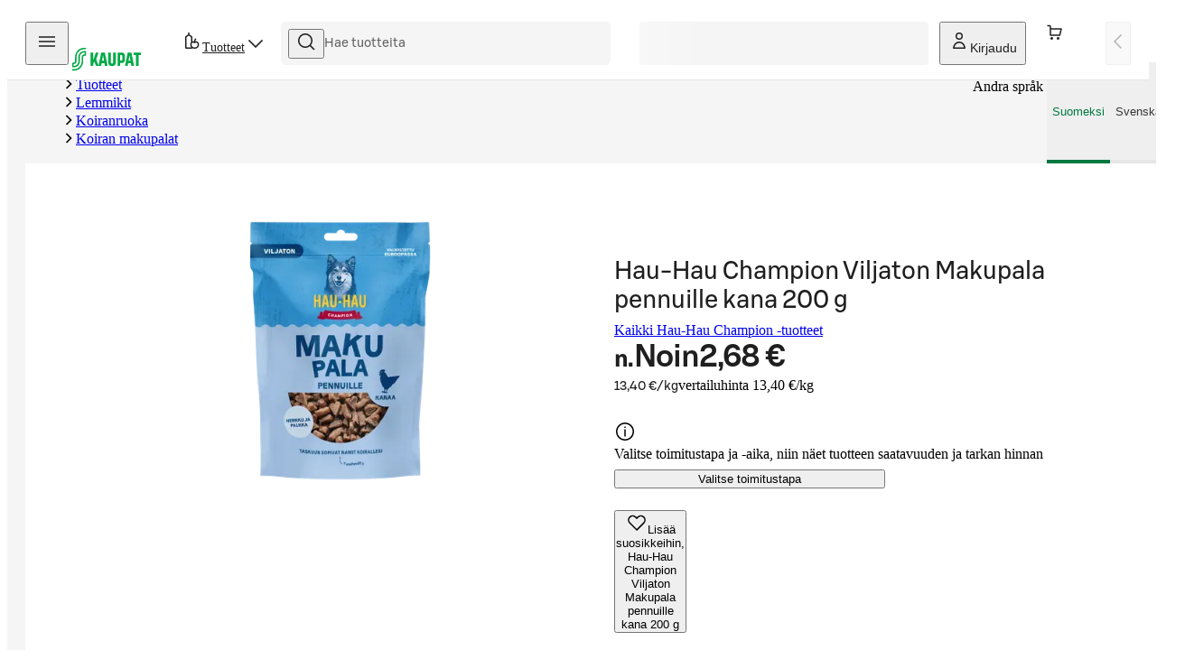

--- FILE ---
content_type: text/html; charset=utf-8
request_url: https://www.s-kaupat.fi/tuote/hau-hau-champion-viljaton-makupala-pennuille-kana-200-g/6430076892577
body_size: 34413
content:
<!DOCTYPE html><html lang="fi"><head><meta charSet="utf-8" data-next-head=""/><meta content="width=device-width, initial-scale=1" name="viewport" data-next-head=""/><script crossorigin="anonymous" integrity="sha384-fte8jXdgUqvTF2fObeu0M7Gcb1vgmJMmPpvh7r0SCROl4aeP4anwgaElzEcIeyoj" async="" data-settings-id="aqiBiX3PA1ivX0" id="usercentrics-cmp" src="https://app.usercentrics.eu/browser-ui/3.64.0/loader.js"></script><meta property="og:url" content="https://www.s-kaupat.fi/tuote/hau-hau-champion-viljaton-makupala-pennuille-kana-200-g/6430076892577" data-next-head=""/><meta property="og:locale" content="fi_FI" data-next-head=""/><link rel="canonical" href="https://www.s-kaupat.fi/tuote/hau-hau-champion-viljaton-makupala-pennuille-kana-200-g/6430076892577" data-next-head=""/><link href="/api/opensearch.xml" rel="search" title="S-kaupat" type="application/opensearchdescription+xml" data-next-head=""/><title data-next-head="">Hau-Hau Champion Viljaton Makupala pennuille kana 200 g | S-kaupat ruoan verkkokauppa</title><meta name="robots" content="index,follow" data-next-head=""/><meta name="description" content="Tilaa Hau-Hau Champion Viljaton Makupala pennuille kana 200 g ja muut ruokaostokset S-kaupat-palvelusta nyt suoraan kotiovellesi toimitettuna." data-next-head=""/><meta property="og:title" content="Hau-Hau Champion Viljaton Makupala pennuille kana 200 g | S-kaupat ruoan verkkokauppa" data-next-head=""/><meta property="og:description" content="Tilaa Hau-Hau Champion Viljaton Makupala pennuille kana 200 g ja muut ruokaostokset S-kaupat-palvelusta nyt suoraan kotiovellesi toimitettuna." data-next-head=""/><meta property="og:type" content="website" data-next-head=""/><meta property="og:image" content="https://cdn.s-cloud.fi/v1/w1200h630@_q75/assets/dam-id/0l0xM1ZN405BBN3E7mnLOF.webp" data-next-head=""/><meta property="og:image:alt" content="Hau-Hau Champion Viljaton Makupala pennuille kana 200 g" data-next-head=""/><meta name="version" content="ee95415af439800817fa038d4dbec13b61c555b4"/><link rel="preload" href="/fonts/SBonusUX-Regular.woff2" as="font" type="font/woff2" crossorigin=""/><link rel="preload" href="/fonts/SBonusUX-Medium.woff2" as="font" type="font/woff2" crossorigin=""/><link rel="preload" href="/fonts/SBonusUX-Bold.woff2" as="font" type="font/woff2" crossorigin=""/><link href="/favicon.ico" rel="shortcut icon" type="image/x-icon"/><link rel="preconnect" href="https://api.s-kaupat.fi"/><link rel="preconnect" href="https://images.ctfassets.net"/><link rel="preconnect" href="https://cdn.s-cloud.fi"/><meta name="facebook-domain-verification" content="m87aj73v918dezpuqvhbhl8lo4tkoj"/><meta name="apple-itunes-app" content="app-id=1528187064"/><link rel="preload" href="/_next/static/css/18e18ca6b4294500.css" as="style"/><script type="application/ld+json">{"@context":"https://schema.org","@type":"WebSite","url":"https://www.s-kaupat.fi","potentialAction":{"@type":"SearchAction","target":{"@type":"EntryPoint","urlTemplate":"https://www.s-kaupat.fi/hakutulokset?queryString={queryString}"},"query-input":"required name=queryString"}}</script><script id="browser-config" type="application/json">{"stage":"production","buildId":"ee95415af439800817fa038d4dbec13b61c555b4","a11y":{"s-kaupat-mobile":{"language":"fi","readOnlyApiKey":"S-AR:09e4f170e609d05eafd8a621","url":"https://reporting-api.accessibility.s-cloud.fi"},"s-kaupat-web":{"language":"fi","readOnlyApiKey":"S-AR:32bab00c4926ccfdf2945537","url":"https://reporting-api.accessibility.s-cloud.fi"}},"api":{"url":"https://api.s-kaupat.fi"},"auth":{"authorizationUrl":"https://authorization.voikukka.fi/auth","addBonusCardUrl":"https://tunnistus.s-ryhma.fi/v2/attach-bonuscard-init","sIdProfilePageUrl":"https://s-kayttajatili.fi/sso"},"consoleLogger":{"enabled":false},"contentful":{"globalConfigurationId":"s-kaupat-web","accessToken":"8y61e7WsUAsqlyUetVVtiEjZyKdTCu7KfoXcxuMwSmw","environment":"master","host":"cdn.contentful.com","space":"0o5z0rfk7er2","toolbox":false,"livePreview":false,"showContenfulPreviewContent":false},"domain":{"cacheControl":true,"canonicalOrigin":"https://www.s-kaupat.fi","country":"FI","defaultLocale":"fi","defaultStoreId":"513971200","httpsOnly":true,"isSIdEnabled":true,"localTimezone":"Europe/Helsinki"},"facebook":{"facebookDomainVerification":"m87aj73v918dezpuqvhbhl8lo4tkoj"},"dma":{"goLiveDate":"2025-09-02"},"featureFlags":{"arinaMfcPickup":true},"giosg":{"organizationId":"a59c62f0-1ab7-11ec-b424-0242ac120021","assortmentFeedbackInteractionId":"b1aa76a0-2456-4aad-98b9-8a25bf362311"},"google":{"tagManagerId":"GTM-M64FX7L"},"sitemapDistribution":{"url":"https://products.s-kaupat.fi"},"bonusWidget":{"widgetUrl":"https://customer-owner-ui.s-cloud.fi","sDashBoardUrl":"https://s-dashboard.s-cloud.fi","version":"1a23a243","integrityHash":"sha384-IaPFNDY71uUzFkid3jpBQ+HJbjb0gIvWXDJoJeknlF27MXThAVkIZVPRysyUHQFR"}}</script><link rel="stylesheet" href="/_next/static/css/18e18ca6b4294500.css" data-n-g=""/><noscript data-n-css=""></noscript><script defer="" noModule="" src="/_next/static/chunks/polyfills-42372ed130431b0a.js"></script><script src="/_next/static/chunks/webpack-459b22f3d461adf4.js" defer=""></script><script src="/_next/static/chunks/framework-6b7b5cdc2383e8b7.js" defer=""></script><script src="/_next/static/chunks/main-8e3d4323d1da0619.js" defer=""></script><script src="/_next/static/chunks/pages/_app-538b4deb5b3d2f74.js" defer=""></script><script src="/_next/static/chunks/3020-e5acac6e03df3f1f.js" defer=""></script><script src="/_next/static/chunks/5149-d5d6fd12ff06bd1d.js" defer=""></script><script src="/_next/static/chunks/8857-cd3ae012d9858ec8.js" defer=""></script><script src="/_next/static/chunks/638-61faf0ab56d374cf.js" defer=""></script><script src="/_next/static/chunks/6897-58913909df304c61.js" defer=""></script><script src="/_next/static/chunks/8370-67fca04a94c9931d.js" defer=""></script><script src="/_next/static/chunks/7476-160d07ed3154afe6.js" defer=""></script><script src="/_next/static/chunks/8288-108abc5276307e74.js" defer=""></script><script src="/_next/static/chunks/96-f758656cd5af7319.js" defer=""></script><script src="/_next/static/chunks/2909-997687dfd43cd64b.js" defer=""></script><script src="/_next/static/chunks/6632-15191fed8630ed6b.js" defer=""></script><script src="/_next/static/chunks/2591-844057acc1192b53.js" defer=""></script><script src="/_next/static/chunks/2393-991702a66637c1d4.js" defer=""></script><script src="/_next/static/chunks/1521-00c03a14915fdf0b.js" defer=""></script><script src="/_next/static/chunks/46-9171ac4fa6973ba0.js" defer=""></script><script src="/_next/static/chunks/5044-adf6c42e1d17a0ef.js" defer=""></script><script src="/_next/static/chunks/6937-09c83109eabf4d1e.js" defer=""></script><script src="/_next/static/chunks/9728-ac29b63d4c8494eb.js" defer=""></script><script src="/_next/static/chunks/4216-754508275306a06b.js" defer=""></script><script src="/_next/static/chunks/5772-c3a292b574e3aaf6.js" defer=""></script><script src="/_next/static/chunks/4229-f76fc1b56972fae6.js" defer=""></script><script src="/_next/static/chunks/1231-3ed53588ab6c0dbf.js" defer=""></script><script src="/_next/static/chunks/pages/tuote/%5B...eanAndSlug%5D-00711ab545702fc4.js" defer=""></script><script src="/_next/static/JfQM2T-McQ80WheVtXETG/_buildManifest.js" defer=""></script><script src="/_next/static/JfQM2T-McQ80WheVtXETG/_ssgManifest.js" defer=""></script><style data-styled="" data-styled-version="6.3.8">.jnOSfT{width:100%;-webkit-align-items:center;-webkit-box-align:center;-ms-flex-align:center;align-items:center;}/*!sc*/
.jnOSfT>button{max-width:255px;width:100%;}/*!sc*/
data-styled.g1[id="sc-7e70569f-0"]{content:"jnOSfT,"}/*!sc*/
.cZfiGb{position:absolute;z-index:60;}/*!sc*/
.cZfiGb:not(:focus){-webkit-clip-path:inset(50%);clip-path:inset(50%);height:1px;overflow:hidden;position:absolute;white-space:nowrap;width:1px;}/*!sc*/
data-styled.g2[id="sc-1aec86e5-0"]{content:"cZfiGb,"}/*!sc*/
.hTAhOw{scroll-snap-margin-top:64px;scroll-margin-top:64px;}/*!sc*/
@media (min-width: 48rem){.hTAhOw{scroll-snap-margin-top:80px;scroll-margin-top:80px;}}/*!sc*/
.hTAhOw[tabindex="-1"]:focus{outline:none;}/*!sc*/
data-styled.g3[id="sc-1aec86e5-1"]{content:"hTAhOw,"}/*!sc*/
@media (max-width: calc(29.875rem - 1px)){.jQUEXO{border-radius:0;inset:0;position:relative;margin:-1.25rem;max-height:100dvh;min-height:100dvh;}}/*!sc*/
data-styled.g11[id="sc-841dd341-1"]{content:"jQUEXO,"}/*!sc*/
.hsISMO{-webkit-animation-duration:1.5s;animation-duration:1.5s;-webkit-animation-iteration-count:infinite;animation-iteration-count:infinite;-webkit-animation-timing-function:ease-in;animation-timing-function:ease-in;background:linear-gradient(to right, rgba(0,170,70,0) 0%, #00AA46 50%, rgba(0,170,70,0) 100%) no-repeat;-webkit-background-size:100vw;background-size:100vw;display:none;height:4px;left:0;position:fixed;top:1px;-webkit-transform:translateX(0%);-moz-transform:translateX(0%);-ms-transform:translateX(0%);transform:translateX(0%);width:100%;will-change:transform;z-index:70;}/*!sc*/
.hsISMO[aria-hidden='false']{-webkit-animation-name:bLDfnu;animation-name:bLDfnu;display:block;}/*!sc*/
data-styled.g21[id="sc-4609f9b5-0"]{content:"hsISMO,"}/*!sc*/
.dapeWk{bottom:80px;left:calc((100% - min(100vw, 1920px)) / 2 + 40px);position:fixed;z-index:50;}/*!sc*/
@media (min-width: 64rem){.dapeWk{bottom:2.25rem;}}/*!sc*/
.dapeWk .sc-cd0ffdd-0{bottom:18px;left:15px;position:relative;display:-webkit-box;display:-webkit-flex;display:-ms-flexbox;display:flex;-webkit-align-items:center;-webkit-box-align:center;-ms-flex-align:center;align-items:center;height:40px;border:2px solid rgb(255, 255, 255);background:rgb(228, 245, 232);}/*!sc*/
data-styled.g22[id="sc-52261f1d-0"]{content:"dapeWk,"}/*!sc*/
.hClDPa{object-fit:contain;max-width:100%;max-height:100%;}/*!sc*/
data-styled.g27[id="sc-696f44d4-0"]{content:"hClDPa,"}/*!sc*/
.jqXCNb{box-shadow:0 0 1px rgba(0, 0, 0, 0.05);}/*!sc*/
@media (max-width: calc(29.875rem - 1px)){.jqXCNb{border-radius:0.5rem;inset:0;position:relative;margin:-1.25rem;max-height:100vh;}}/*!sc*/
@media (max-width: calc(29.875rem - 1px)){.jqXCNb .modal-header>.modal-close{margin-right:0.125rem;}}/*!sc*/
.jqXCNb .modal-body{display:-webkit-box;display:-webkit-flex;display:-ms-flexbox;display:flex;-webkit-flex-direction:column;-ms-flex-direction:column;flex-direction:column;height:auto;}/*!sc*/
@media (min-width: 48rem){.jqXCNb{height:auto;min-height:auto;}}/*!sc*/
data-styled.g36[id="sc-14f4b67-1"]{content:"jqXCNb,"}/*!sc*/
.ySszm{color:#007841;-webkit-text-decoration:none;text-decoration:none;}/*!sc*/
.ySszm:hover{-webkit-text-decoration:underline;text-decoration:underline;}/*!sc*/
.ySszm:focus-visible{outline:#007841 solid 0.125rem;outline-offset:0.125rem;}/*!sc*/
.ySszm:visited{color:#007841;}/*!sc*/
data-styled.g40[id="sc-b5453a16-0"]{content:"ySszm,"}/*!sc*/
.tsgFp{color:#007841;-webkit-text-decoration:none;text-decoration:none;}/*!sc*/
data-styled.g50[id="sc-3475bf97-0"]{content:"tsgFp,"}/*!sc*/
.gBDOzq{display:-webkit-box;display:-webkit-flex;display:-ms-flexbox;display:flex;-webkit-align-items:center;-webkit-box-align:center;-ms-flex-align:center;align-items:center;-webkit-box-pack:justify;-ms-flex-pack:space-between;-webkit-justify-content:space-between;justify-content:space-between;position:relative;background-color:#F5F5F5;border-radius:0.375rem;width:100%;height:100%;gap:0.5rem;padding:0 0.5rem;-webkit-transition:box-shadow 0.3s;transition:box-shadow 0.3s;}/*!sc*/
.gBDOzq:focus-within{box-shadow:#007841 0 0 0 0.125rem;}/*!sc*/
.gBDOzq input{-webkit-background-clip:padding-box!important;background-clip:padding-box!important;font-family:S Bonus UX;font-size:0.875rem;font-weight:400;letter-spacing:0em;line-height:1.25rem;text-transform:none;width:100%;height:100%;padding:0;outline:0;text-overflow:ellipsis;overflow:hidden;border:none;background-color:transparent;-webkit-order:0;-ms-flex-order:0;order:0;color:#1F1F1F;}/*!sc*/
@media (max-width:48rem){.gBDOzq input{font-size:1rem;}}/*!sc*/
.gBDOzq input::-webkit-input-placeholder{color:#666666;}/*!sc*/
.gBDOzq input::-moz-placeholder{color:#666666;}/*!sc*/
.gBDOzq input:-ms-input-placeholder{color:#666666;}/*!sc*/
.gBDOzq input::placeholder{color:#666666;}/*!sc*/
data-styled.g55[id="sc-643f87a4-1"]{content:"gBDOzq,"}/*!sc*/
.djtbqR{cursor:pointer;}/*!sc*/
.djtbqR .button-icon{-webkit-align-items:center;-webkit-box-align:center;-ms-flex-align:center;align-items:center;-webkit-box-pack:center;-ms-flex-pack:center;-webkit-justify-content:center;justify-content:center;color:#1F1F1F;}/*!sc*/
data-styled.g56[id="sc-643f87a4-2"]{content:"djtbqR,"}/*!sc*/
.eLexNP{-webkit-order:-1;-ms-flex-order:-1;order:-1;}/*!sc*/
data-styled.g57[id="sc-643f87a4-3"]{content:"eLexNP,"}/*!sc*/
.fIIlvS{position:relative;}/*!sc*/
data-styled.g86[id="sc-c4065660-0"]{content:"fIIlvS,"}/*!sc*/
.hvKHIP{color:inherit;padding-right:0.125rem;font-size:0.75em;font-weight:bold;}/*!sc*/
data-styled.g87[id="sc-87d544ad-0"]{content:"hvKHIP,"}/*!sc*/
.Gwpzb{padding:0;min-width:42px;min-height:42px;}/*!sc*/
.Gwpzb span{padding:0;margin:0;}/*!sc*/
data-styled.g106[id="sc-e3ba5e87-0"]{content:"Gwpzb,"}/*!sc*/
.fWiwCB{background-color:#F5F5F5;border-radius:4px;height:1em;line-height:1;overflow:hidden;position:relative;width:100%;}/*!sc*/
.fWiwCB::before{background-image:linear-gradient(90deg, rgba(255, 255, 255, 0), rgba(255, 255, 255, 0.6), rgba(255, 255, 255, 0));content:"";height:100%;position:absolute;top:0;width:100%;}/*!sc*/
@supports (container-type: size){.fWiwCB{container-type:size;}.fWiwCB::before{width:500px;}}/*!sc*/
.fWiwCB::before{-webkit-animation:pRtEH 1.2s ease-in-out infinite;animation:pRtEH 1.2s ease-in-out infinite;}/*!sc*/
@supports (container-type:size){.fWiwCB::before{-webkit-animation:hpXuOP 1.2s ease-in-out infinite;animation:hpXuOP 1.2s ease-in-out infinite;}}/*!sc*/
data-styled.g113[id="sc-a17b164e-0"]{content:"fWiwCB,"}/*!sc*/
.eLlXns{display:-webkit-box;display:-webkit-flex;display:-ms-flexbox;display:flex;-webkit-flex-direction:column;-ms-flex-direction:column;flex-direction:column;}/*!sc*/
data-styled.g114[id="sc-86881aae-0"]{content:"eLlXns,"}/*!sc*/
.gMwClN{border-radius:0.375rem;height:100%;width:80px;-webkit-align-self:center;-ms-flex-item-align:center;-ms-grid-row-align:center;align-self:center;}/*!sc*/
data-styled.g115[id="sc-86881aae-1"]{content:"gMwClN,"}/*!sc*/
.hGXHeC{height:40px;width:100%;display:-webkit-box;display:-webkit-flex;display:-ms-flexbox;display:flex;-webkit-box-pack:end;-ms-flex-pack:end;-webkit-justify-content:flex-end;justify-content:flex-end;-webkit-align-items:center;-webkit-box-align:center;-ms-flex-align:center;align-items:center;gap:1.25rem;margin-top:0.75rem;}/*!sc*/
.hGXHeC >.sc-a17b164e-0{border-radius:0.375rem;}/*!sc*/
data-styled.g117[id="sc-86881aae-3"]{content:"hGXHeC,"}/*!sc*/
.gUIXKA{display:-webkit-box;display:-webkit-flex;display:-ms-flexbox;display:flex;-webkit-flex-direction:column;-ms-flex-direction:column;flex-direction:column;-ms-grid-row:4;grid-row:4;-ms-grid-column:1;-ms-grid-column-span:2;grid-column:1/3;margin-top:1.25rem;row-gap:0.5rem;}/*!sc*/
.gUIXKA >.sc-a17b164e-0{width:30%;height:20px;}/*!sc*/
.gUIXKA >.sc-a17b164e-0:first-child{width:30%;height:20px;}/*!sc*/
data-styled.g118[id="sc-86881aae-4"]{content:"gUIXKA,"}/*!sc*/
.kWIQxB{font-family:S Bonus UX;font-size:0.875rem;font-weight:400;letter-spacing:0em;line-height:1.25rem;text-transform:none;color:#1F1F1F;}/*!sc*/
data-styled.g124[id="sc-534826f1-0"]{content:"kWIQxB,"}/*!sc*/
.eZCYcc{text-transform:lowercase;}/*!sc*/
data-styled.g125[id="sc-534826f1-1"]{content:"eZCYcc,"}/*!sc*/
.hKwUpL{font-family:S Bonus UX;font-size:1rem;font-weight:500;letter-spacing:0em;line-height:1.5rem;text-transform:none;color:#1F1F1F;}/*!sc*/
data-styled.g127[id="sc-28636f4b-0"]{content:"hKwUpL,"}/*!sc*/
.iCbJGu{border-radius:0.375rem;background-color:#FFFFFF;cursor:auto;display:-ms-grid;display:grid;opacity:1;padding:6px 8px;padding-bottom:0.5rem;height:23rem;-ms-grid-columns:1fr min-content;grid-template-columns:1fr min-content;-ms-grid-rows:140px 1fr min-content;grid-template-rows:140px 1fr min-content;row-gap:0.25rem;border:1px solid #E6E6E6;padding-bottom:0;padding:0.75rem;border-radius:1rem;}/*!sc*/
.iCbJGu .sc-a17b164e-0{border-radius:0.5rem;}/*!sc*/
.iCbJGu .sc-86881aae-1{-ms-grid-row:1;grid-row:1;-ms-grid-column:1;-ms-grid-column-span:2;grid-column:1/3;width:100%;height:124px;}/*!sc*/
.iCbJGu .sc-86881aae-3{-webkit-box-pack:justify;-ms-flex-pack:space-between;-webkit-justify-content:space-between;justify-content:space-between;-ms-grid-row:3;grid-row:3;-ms-grid-column:1;-ms-grid-column-span:2;grid-column:1/3;}/*!sc*/
.iCbJGu .sc-86881aae-3.sc-a17b164e-0:nth-child(2){width:25%;height:40px;}/*!sc*/
.iCbJGu .sc-86881aae-0{-ms-grid-row:2;grid-row:2;-ms-grid-column:1;-ms-grid-column-span:2;grid-column:1/3;}/*!sc*/
data-styled.g134[id="sc-92d0b2bb-1"]{content:"iCbJGu,"}/*!sc*/
.bCUFVB{position:relative;height:3rem;min-width:3rem;padding:0 0.25rem;-webkit-column-gap:0.5rem;column-gap:0.5rem;-webkit-box-flex-flow:column;-webkit-flex-flow:column;-ms-flex-flow:column;flex-flow:column;font-size:0.6875rem;line-height:1rem;font-weight:400;white-space:nowrap;color:#1F1F1F;}/*!sc*/
.bCUFVB .button-icon{height:calc(1rem * var(--icon-scale-factor));width:calc(1rem * var(--icon-scale-factor));color:inherit;padding-right:0;-webkit-flex-shrink:0;-ms-flex-negative:0;flex-shrink:0;}/*!sc*/
@media (min-width: 80rem){.bCUFVB{padding:0 0.5rem;font-size:0.875rem;line-height:1.25rem;-webkit-box-flex-flow:row;-webkit-flex-flow:row;-ms-flex-flow:row;flex-flow:row;}.bCUFVB .button-icon{margin-right:0;}}/*!sc*/
data-styled.g138[id="sc-22ff231c-0"]{content:"bCUFVB,"}/*!sc*/
.dmBVgU{position:relative;height:3rem;min-width:3rem;padding:0 0.25rem;-webkit-column-gap:0.5rem;column-gap:0.5rem;-webkit-box-flex-flow:column;-webkit-flex-flow:column;-ms-flex-flow:column;flex-flow:column;font-size:0.6875rem;line-height:1rem;font-weight:400;white-space:nowrap;color:#1F1F1F;}/*!sc*/
.dmBVgU .button-icon{height:calc(1rem * var(--icon-scale-factor));width:calc(1rem * var(--icon-scale-factor));color:inherit;padding-right:0;-webkit-flex-shrink:0;-ms-flex-negative:0;flex-shrink:0;}/*!sc*/
@media (min-width: 80rem){.dmBVgU{padding:0 0.5rem;font-size:0.875rem;line-height:1.25rem;-webkit-box-flex-flow:row;-webkit-flex-flow:row;-ms-flex-flow:row;flex-flow:row;}.dmBVgU .button-icon{margin-right:0;}}/*!sc*/
data-styled.g139[id="sc-22ff231c-1"]{content:"dmBVgU,"}/*!sc*/
.OZtbh{position:relative;top:2px;white-space:nowrap;}/*!sc*/
data-styled.g140[id="sc-a54cc599-0"]{content:"OZtbh,"}/*!sc*/
.jUZGWh{display:block;position:fixed;top:0;bottom:0;min-height:100vh;overflow-y:auto;padding:0.75rem 1rem 1.25rem;background-color:#FFFFFF;border:none;width:100%;-webkit-transition:-webkit-transform 200ms ease-out;transition:transform 200ms ease-out;right:auto;left:0;-webkit-transform:translateX(-100%);-moz-transform:translateX(-100%);-ms-transform:translateX(-100%);transform:translateX(-100%);border-top-right-radius:calc(var(--sds-brand-size-border-radius-root, 0rem) * 2);border-bottom-right-radius:calc(var(--sds-brand-size-border-radius-root, 0rem) * 2);}/*!sc*/
@supports (-webkit-touch-callout: none){.jUZGWh{min-height:-webkit-fill-available;}}/*!sc*/
.jUZGWh::backdrop{background-color:#363636;opacity:0.65;}/*!sc*/
@media (min-width: 48rem){.jUZGWh{width:360px;}}/*!sc*/
.fLDMak{display:block;position:fixed;top:0;bottom:0;min-height:100vh;overflow-y:auto;padding:0.75rem 1rem 1.25rem;background-color:#FFFFFF;border:none;width:100%;-webkit-transition:-webkit-transform 200ms ease-out;transition:transform 200ms ease-out;left:auto;right:0;-webkit-transform:translateX(100%);-moz-transform:translateX(100%);-ms-transform:translateX(100%);transform:translateX(100%);border-top-left-radius:calc(var(--sds-brand-size-border-radius-root, 0rem) * 2);border-bottom-left-radius:calc(var(--sds-brand-size-border-radius-root, 0rem) * 2);}/*!sc*/
@supports (-webkit-touch-callout: none){.fLDMak{min-height:-webkit-fill-available;}}/*!sc*/
.fLDMak::backdrop{background-color:#363636;opacity:0.65;}/*!sc*/
@media (min-width: 48rem){.fLDMak{width:360px;}}/*!sc*/
data-styled.g141[id="sc-d44f3d20-0"]{content:"jUZGWh,fLDMak,"}/*!sc*/
.eaWdMP{position:absolute;top:12px;right:8px;}/*!sc*/
data-styled.g142[id="sc-d44f3d20-1"]{content:"eaWdMP,"}/*!sc*/
.cdIGYg{display:-webkit-box;display:-webkit-flex;display:-ms-flexbox;display:flex;-webkit-flex-direction:column;-ms-flex-direction:column;flex-direction:column;height:100%;}/*!sc*/
.cdIGYg >*+*{margin-top:1.75rem;}/*!sc*/
data-styled.g143[id="sc-d44f3d20-2"]{content:"cdIGYg,"}/*!sc*/
.bPnsoX{display:-webkit-box;display:-webkit-flex;display:-ms-flexbox;display:flex;-webkit-box-flex-wrap:wrap;-webkit-flex-wrap:wrap;-ms-flex-wrap:wrap;flex-wrap:wrap;-webkit-flex-direction:row;-ms-flex-direction:row;flex-direction:row;gap:0.5rem;font-family:S Bonus UX;font-size:0.875rem;font-weight:400;letter-spacing:0em;line-height:1.25rem;text-transform:none;}/*!sc*/
.bPnsoX p{width:100%;}/*!sc*/
data-styled.g145[id="sc-db7fa585-1"]{content:"bPnsoX,"}/*!sc*/
.diTuJ{margin-top:0;}/*!sc*/
.diTuJ ul{list-style:none;}/*!sc*/
.diTuJ h3{font-family:S Bonus UX;font-size:1rem;font-weight:500;letter-spacing:0em;line-height:1.5rem;text-transform:none;color:#1F1F1F;padding:1rem 0;display:-webkit-box;display:-webkit-flex;display:-ms-flexbox;display:flex;-webkit-align-items:center;-webkit-box-align:center;-ms-flex-align:center;align-items:center;}/*!sc*/
.diTuJ .sc-db7fa585-0 a{display:-webkit-box;display:-webkit-flex;display:-ms-flexbox;display:flex;-webkit-align-items:center;-webkit-box-align:center;-ms-flex-align:center;align-items:center;gap:1rem;font-family:S Bonus UX;font-size:1rem;font-weight:400;letter-spacing:0em;line-height:1.5rem;text-transform:none;color:#1F1F1F;margin:0 -1rem;padding:1rem;}/*!sc*/
.diTuJ .sc-db7fa585-0 a span.newFeature{background:#E0F4FF;color:#FFFFFF;font-size:0.6875rem;border-radius:24px;padding:0 8px;}/*!sc*/
.diTuJ .sc-db7fa585-0 a[aria-current=page]{background:#F5F5F5;font-weight:500;}/*!sc*/
.diTuJ .sc-db7fa585-0 a:focus{outline:3px solid #007841;}/*!sc*/
@media (hover: hover){.diTuJ .sc-db7fa585-0 a:hover{background:#F5F5F5;}}/*!sc*/
data-styled.g146[id="sc-db7fa585-2"]{content:"diTuJ,"}/*!sc*/
.eCFOOD{margin-top:2.25rem;-webkit-box-flex:1;-webkit-flex-grow:1;-ms-flex-positive:1;flex-grow:1;}/*!sc*/
.eCFOOD ul{list-style:none;}/*!sc*/
.eCFOOD ul >*+*{margin-top:0.5rem;}/*!sc*/
data-styled.g147[id="sc-db7fa585-3"]{content:"eCFOOD,"}/*!sc*/
.chXBxQ{width:84px;padding:0;}/*!sc*/
.chXBxQ picture{display:-webkit-box;display:-webkit-flex;display:-ms-flexbox;display:flex;}/*!sc*/
.chXBxQ img{overflow:hidden;width:100%;object-fit:cover;}/*!sc*/
.chXBxQ:hover{background-color:transparent;}/*!sc*/
data-styled.g149[id="sc-582989e2-0"]{content:"chXBxQ,"}/*!sc*/
.YkPkC{display:-webkit-box;display:-webkit-flex;display:-ms-flexbox;display:flex;-webkit-align-items:center;-webkit-box-align:center;-ms-flex-align:center;align-items:center;-webkit-flex-direction:row;-ms-flex-direction:row;flex-direction:row;-webkit-column-gap:inherit;column-gap:inherit;}/*!sc*/
data-styled.g150[id="sc-582989e2-1"]{content:"YkPkC,"}/*!sc*/
.hYLoIT{grid-area:delivery-select;}/*!sc*/
.hYLoIT div.loader{width:122px;}/*!sc*/
@media (min-width: 64rem){.hYLoIT div.loader{width:320px;}}/*!sc*/
.hYLoIT button{display:-webkit-box;display:-webkit-flex;display:-ms-flexbox;display:flex;min-height:3rem;max-height:3rem;-webkit-box-pack:start;-ms-flex-pack:start;-webkit-justify-content:flex-start;justify-content:flex-start;-webkit-align-items:center;-webkit-box-align:center;-ms-flex-align:center;align-items:center;gap:0.5rem;max-width:20rem;border:1px solid #E6E6E6;padding-left:0.5rem;padding-right:0.5rem;}/*!sc*/
.hYLoIT button img+span,.hYLoIT button .logo-wrapper+span{border-left:1px solid #E6E6E6;}/*!sc*/
.hYLoIT button >span.method{display:'flex';padding-left:calc(0.5rem - 1px);color:#1F1F1F;}/*!sc*/
.hYLoIT button.no-method{border-color:#007841;color:#007841;font-size:0.875rem;font-weight:500;white-space:nowrap;}/*!sc*/
.hYLoIT button.no-method >.location-icon{display:none;}/*!sc*/
@media (min-width: 23.4375rem){.hYLoIT button.no-method .location-icon{display:-webkit-inline-box;display:-webkit-inline-flex;display:-ms-inline-flexbox;display:inline-flex;}}/*!sc*/
.hYLoIT button >div{display:none;}/*!sc*/
@media (min-width: 64rem){.hYLoIT button >div{color:#1F1F1F;display:inline-block;width:100%;font-size:0.75rem;font-weight:400;overflow:hidden;}.hYLoIT button >div >span{display:block;overflow:hidden;text-align:left;text-overflow:ellipsis;white-space:nowrap;line-height:1rem;}.hYLoIT button >div >span.has-slot,.hYLoIT button >div >span.no-slot{color:#007841;}.hYLoIT button >div >span.warning{color:#885600;}.hYLoIT button >div >span.error{color:#B70000;}.hYLoIT button >div >span.info{color:#006E87;}.hYLoIT button >div >span:first-child{min-width:100%;}.hYLoIT button >div >span:first-letter{text-transform:uppercase;}}/*!sc*/
data-styled.g154[id="sc-4fe814ac-1"]{content:"hYLoIT,"}/*!sc*/
.fgnTGX{position:relative;display:-webkit-box;display:-webkit-flex;display:-ms-flexbox;display:flex;-webkit-box-flex:1;-webkit-flex-grow:1;-ms-flex-positive:1;flex-grow:1;}/*!sc*/
.fgnTGX >:first-child{height:100%;width:100%;}/*!sc*/
data-styled.g160[id="sc-afe7d8e6-2"]{content:"fgnTGX,"}/*!sc*/
.cPA-Ddw{visibility:visible;-webkit-transform:rotate(0deg);-moz-transform:rotate(0deg);-ms-transform:rotate(0deg);transform:rotate(0deg);-webkit-transition:200ms -webkit-transform cubic-bezier(0.33, 0, 0.34, 1);transition:200ms transform cubic-bezier(0.33, 0, 0.34, 1);}/*!sc*/
data-styled.g162[id="sc-92c93d2a-0"]{content:"cPA-Ddw,"}/*!sc*/
.iAAanW .sc-22ff231c-0{padding:0;min-width:24px;}/*!sc*/
.iAAanW .sc-22ff231c-0:disabled{opacity:0.32;}/*!sc*/
data-styled.g163[id="sc-92c93d2a-1"]{content:"iAAanW,"}/*!sc*/
.gJlhwt{display:none;}/*!sc*/
@media (min-width: 80rem){.gJlhwt{display:inline;overflow:hidden;text-overflow:ellipsis;}}/*!sc*/
data-styled.g164[id="sc-8e1084c6-0"]{content:"gJlhwt,"}/*!sc*/
.kqeBci{position:relative;height:3rem;min-width:3rem;padding:0 0.25rem;-webkit-column-gap:0.5rem;column-gap:0.5rem;-webkit-box-flex-flow:column;-webkit-flex-flow:column;-ms-flex-flow:column;flex-flow:column;font-size:0.6875rem;line-height:1rem;font-weight:400;white-space:nowrap;color:#1F1F1F;}/*!sc*/
.kqeBci .button-icon{height:calc(1rem * var(--icon-scale-factor));width:calc(1rem * var(--icon-scale-factor));color:inherit;padding-right:0;-webkit-flex-shrink:0;-ms-flex-negative:0;flex-shrink:0;}/*!sc*/
@media (min-width: 80rem){.kqeBci{padding:0 0.5rem;font-size:0.875rem;line-height:1.25rem;-webkit-box-flex-flow:row;-webkit-flex-flow:row;-ms-flex-flow:row;flex-flow:row;}.kqeBci .button-icon{margin-right:0;}}/*!sc*/
data-styled.g165[id="sc-8e1084c6-1"]{content:"kqeBci,"}/*!sc*/
.ebZuOn{display:-webkit-box;display:-webkit-flex;display:-ms-flexbox;display:flex;-webkit-flex-direction:column;-ms-flex-direction:column;flex-direction:column;-webkit-box-pack:center;-ms-flex-pack:center;-webkit-justify-content:center;justify-content:center;-webkit-align-items:center;-webkit-box-align:center;-ms-flex-align:center;align-items:center;gap:1.25rem;margin-top:4rem;text-align:center;}/*!sc*/
data-styled.g166[id="sc-e39eb42f-0"]{content:"ebZuOn,"}/*!sc*/
.ffgkSB{display:-webkit-box;display:-webkit-flex;display:-ms-flexbox;display:flex;-webkit-flex-direction:column;-ms-flex-direction:column;flex-direction:column;height:100%;-webkit-box-pack:center;-ms-flex-pack:center;-webkit-justify-content:center;justify-content:center;position:relative;text-align:center;width:100%;}/*!sc*/
.ffgkSB a{color:inherit;cursor:pointer;}/*!sc*/
@media (max-width:48rem){.ffgkSB{top:35%;}}/*!sc*/
data-styled.g186[id="sc-33d45d47-0"]{content:"ffgkSB,"}/*!sc*/
.gDGpBV{width:auto;height:calc(100% - 44px);max-height:240px;margin-bottom:16px;}/*!sc*/
data-styled.g187[id="sc-33d45d47-1"]{content:"gDGpBV,"}/*!sc*/
.eSBOvn{font-family:S Bonus UX;font-size:1rem;font-weight:400;letter-spacing:0em;line-height:1.5rem;text-transform:none;cursor:pointer;}/*!sc*/
data-styled.g188[id="sc-33d45d47-2"]{content:"eSBOvn,"}/*!sc*/
.CMsL{-webkit-align-items:center;-webkit-box-align:center;-ms-flex-align:center;align-items:center;}/*!sc*/
.CMsL >li{display:none;}/*!sc*/
.CMsL >li .breadcrumb-separator{-webkit-transform:rotate(180deg);-moz-transform:rotate(180deg);-ms-transform:rotate(180deg);transform:rotate(180deg);}/*!sc*/
.CMsL >li:last-child{display:-webkit-box;display:-webkit-flex;display:-ms-flexbox;display:flex;}/*!sc*/
@media (min-width: 48rem){.CMsL >li{display:-webkit-box;display:-webkit-flex;display:-ms-flexbox;display:flex;}.CMsL >li .breadcrumb-separator{-webkit-transform:none;-moz-transform:none;-ms-transform:none;transform:none;}}/*!sc*/
data-styled.g229[id="sc-2a8ddb6c-0"]{content:"CMsL,"}/*!sc*/
.KmJoS{font-family:S Bonus UX;font-size:1.6875rem;font-weight:400;letter-spacing:0em;line-height:2rem;text-transform:none;}/*!sc*/
data-styled.g237[id="sc-23559c2f-0"]{content:"KmJoS,"}/*!sc*/
.bVEroT{font-family:S Bonus UX;font-size:1.6875rem;font-weight:400;letter-spacing:0em;line-height:2rem;text-transform:none;}/*!sc*/
data-styled.g238[id="sc-23559c2f-1"]{content:"bVEroT,"}/*!sc*/
.dNXvlA{font-family:S Bonus UX;font-size:0.875rem;font-weight:400;letter-spacing:0em;line-height:1.25rem;text-transform:none;background:none;border:none;color:inherit;cursor:pointer;padding:0;text-align:left;}/*!sc*/
.dNXvlA:disabled{color:inherit!important;cursor:not-allowed;opacity:0.5;-webkit-text-decoration:line-through;text-decoration:line-through;}/*!sc*/
data-styled.g255[id="sc-56845ae5-0"]{content:"dNXvlA,"}/*!sc*/
.eeGyFF{padding-bottom:1rem;}/*!sc*/
data-styled.g256[id="sc-56845ae5-1"]{content:"eeGyFF,"}/*!sc*/
.ffvtbH{font-family:S Bonus UX;font-size:1.375rem;font-weight:400;letter-spacing:0em;line-height:1.75rem;text-transform:none;margin-bottom:1.25rem;border-bottom:1px solid #E6E6E6;}/*!sc*/
@media (min-width: 64rem){.ffvtbH{font-family:S Bonus UX;font-size:1.125rem;font-weight:400;letter-spacing:0em;line-height:1.5rem;text-transform:none;}}/*!sc*/
data-styled.g257[id="sc-56845ae5-2"]{content:"ffvtbH,"}/*!sc*/
.lmojun{display:-webkit-box;display:-webkit-flex;display:-ms-flexbox;display:flex;margin-top:1rem;-webkit-align-items:center;-webkit-box-align:center;-ms-flex-align:center;align-items:center;}/*!sc*/
.lmojun a{cursor:pointer;-webkit-text-decoration:none;text-decoration:none;}/*!sc*/
.lmojun a,.lmojun p{font-family:S Bonus UX;font-size:0.875rem;font-weight:400;letter-spacing:0em;line-height:1.25rem;text-transform:none;color:#363636;}/*!sc*/
@media (min-width: 64rem){.lmojun{max-width:300px;}}/*!sc*/
data-styled.g258[id="sc-56845ae5-3"]{content:"lmojun,"}/*!sc*/
.czskhv{display:-webkit-box;display:-webkit-flex;display:-ms-flexbox;display:flex;-webkit-flex-direction:row;-ms-flex-direction:row;flex-direction:row;-webkit-box-pack:space-around;-ms-flex-pack:space-around;-webkit-justify-content:space-around;justify-content:space-around;gap:1rem;}/*!sc*/
@media (min-width: 64rem){.czskhv{max-width:1400px;margin:0 auto;}}/*!sc*/
data-styled.g259[id="sc-56845ae5-4"]{content:"czskhv,"}/*!sc*/
.cICbCG{display:-webkit-box;display:-webkit-flex;display:-ms-flexbox;display:flex;-webkit-box-pack:center;-ms-flex-pack:center;-webkit-justify-content:center;justify-content:center;-webkit-align-items:center;-webkit-box-align:center;-ms-flex-align:center;align-items:center;-webkit-flex-direction:column;-ms-flex-direction:column;flex-direction:column;margin:2.25rem 0;padding-bottom:4rem;}/*!sc*/
@media (min-width: 48rem){.cICbCG{padding-bottom:0;}}/*!sc*/
data-styled.g260[id="sc-56845ae5-5"]{content:"cICbCG,"}/*!sc*/
.cCMdoF{display:-webkit-box;display:-webkit-flex;display:-ms-flexbox;display:flex;-webkit-box-pack:center;-ms-flex-pack:center;-webkit-justify-content:center;justify-content:center;-webkit-align-items:center;-webkit-box-align:center;-ms-flex-align:center;align-items:center;margin:1.75rem 0;-webkit-flex-direction:row;-ms-flex-direction:row;flex-direction:row;-webkit-column-gap:1.25rem;column-gap:1.25rem;}/*!sc*/
data-styled.g261[id="sc-56845ae5-6"]{content:"cCMdoF,"}/*!sc*/
.kcNSEU{display:-webkit-box;display:-webkit-flex;display:-ms-flexbox;display:flex;-webkit-box-pack:center;-ms-flex-pack:center;-webkit-justify-content:center;justify-content:center;-webkit-align-items:center;-webkit-box-align:center;-ms-flex-align:center;align-items:center;margin:0.5rem 0.5rem;-webkit-flex-direction:row;-ms-flex-direction:row;flex-direction:row;-webkit-column-gap:1.25rem;column-gap:1.25rem;}/*!sc*/
.kcNSEU img{height:40px;}/*!sc*/
data-styled.g262[id="sc-56845ae5-7"]{content:"kcNSEU,"}/*!sc*/
.gNurJD{text-align:center;font-family:S Bonus UX;font-size:0.875rem;font-weight:400;letter-spacing:0em;line-height:1.25rem;text-transform:none;}/*!sc*/
data-styled.g263[id="sc-56845ae5-8"]{content:"gNurJD,"}/*!sc*/
.kczqvB{height:1.75rem;margin:1rem 0;}/*!sc*/
data-styled.g265[id="sc-56845ae5-10"]{content:"kczqvB,"}/*!sc*/
.dONETO{background-color:#EEEEEE;color:#363636;word-wrap:break-word;width:100%;padding:2.25rem 0;margin-top:1.25rem;}/*!sc*/
@media (max-width:64rem){.dONETO .desktop-only{display:none!important;}}/*!sc*/
@media (min-width:calc(64rem + 1px)){.dONETO .desktop-hide{display:none!important;}}/*!sc*/
data-styled.g266[id="sc-866a739b-0"]{content:"dONETO,"}/*!sc*/
.jdajhb{display:-webkit-box;display:-webkit-flex;display:-ms-flexbox;display:flex;-webkit-flex-direction:column;-ms-flex-direction:column;flex-direction:column;-webkit-align-items:center;-webkit-box-align:center;-ms-flex-align:center;align-items:center;}/*!sc*/
.jdajhb div:not(:first-child){margin-top:-0.75rem;margin-left:1rem;-webkit-column-gap:1.25rem;column-gap:1.25rem;}/*!sc*/
data-styled.g267[id="sc-866a739b-1"]{content:"jdajhb,"}/*!sc*/
.kwEouj{background-color:#FFFFFF;-webkit-flex-direction:column;-ms-flex-direction:column;flex-direction:column;z-index:1;}/*!sc*/
.kwEouj:empty{display:none;}/*!sc*/
data-styled.g269[id="sc-199751d5-1"]{content:"kwEouj,"}/*!sc*/
.kKkpRY{position:absolute;left:1rem;top:1rem;z-index:60;}/*!sc*/
data-styled.g272[id="sc-199751d5-4"]{content:"kKkpRY,"}/*!sc*/
.gwPrTE{min-height:100vh;background-color:#F5F5F5;display:-webkit-box;display:-webkit-flex;display:-ms-flexbox;display:flex;-webkit-flex-direction:column;-ms-flex-direction:column;flex-direction:column;width:100%;}/*!sc*/
@supports (-webkit-touch-callout: none){.gwPrTE{min-height:-webkit-fill-available;}}/*!sc*/
.gwPrTE .sc-199751d5-0{max-width:1460px;width:100%;margin:0 auto;}/*!sc*/
@media (min-width: 64rem){.gwPrTE .sc-3dfc0bc2-0{margin-bottom:-1.25rem;}}/*!sc*/
.gwPrTE .sc-199751d5-1{display:none;}/*!sc*/
.gwPrTE .sc-199751d5-2{margin:0 auto;max-width:1920px;width:100%;}/*!sc*/
@media (min-width: 64rem){.gwPrTE{row-gap:1.25rem;}.gwPrTE .sc-199751d5-1{display:-webkit-box;display:-webkit-flex;display:-ms-flexbox;display:flex;-webkit-flex:0 0 auto;-ms-flex:0 0 auto;flex:0 0 auto;height:calc(100vh - 80px);overflow:visible;position:-webkit-sticky;position:sticky;top:80px;max-width:400px;margin-top:-1.25rem;grid-area:sidebar;-webkit-align-self:start;-ms-flex-item-align:start;-ms-grid-row-align:start;align-self:start;}.gwPrTE .sc-199751d5-0{grid-area:main;padding:0 1.25rem;}.gwPrTE .sc-199751d5-2{display:-ms-grid;display:grid;grid-template-areas:'main sidebar';-ms-grid-columns:minmax(0, 1fr) fit-content(400px);grid-template-columns:minmax(0, 1fr) fit-content(400px);-webkit-box-flex:1;-webkit-flex-grow:1;-ms-flex-positive:1;flex-grow:1;}}/*!sc*/
data-styled.g273[id="sc-199751d5-5"]{content:"gwPrTE,"}/*!sc*/
.iydTLZ .modal-label{margin-left:auto;}/*!sc*/
data-styled.g277[id="sc-6657cf5c-0"]{content:"iydTLZ,"}/*!sc*/
.bmTXKu{position:relative;width:100%;}/*!sc*/
.bmTXKu >ol{display:-ms-grid;display:grid;-ms-grid-auto-columns:12.5rem;grid-auto-columns:12.5rem;-ms-grid-auto-flow:column;grid-auto-flow:column;overflow-x:auto;-webkit-column-gap:0.5rem;column-gap:0.5rem;padding:0.5rem 0.25rem;margin:-0.5rem -0.25rem;list-style:none;}/*!sc*/
data-styled.g291[id="sc-7bd3cd39-1"]{content:"bmTXKu,"}/*!sc*/
.hESeS{display:contents;}/*!sc*/
data-styled.g296[id="sc-f02aa4d1-0"]{content:"hESeS,"}/*!sc*/
.fYbUzx{background-color:#FFFFFF;display:-webkit-box;display:-webkit-flex;display:-ms-flexbox;display:flex;-webkit-flex-direction:row;-ms-flex-direction:row;flex-direction:row;-webkit-box-pack:justify;-ms-flex-pack:space-between;-webkit-justify-content:space-between;justify-content:space-between;height:3rem;-webkit-flex:2 1;-ms-flex:2 1;flex:2 1;position:relative;border-radius:0.375rem;}/*!sc*/
@media (min-width: 48rem){.fYbUzx{width:100%;background-color:#F5F5F5;}.fYbUzx:focus{background-color:#FFFFFF;}}/*!sc*/
data-styled.g297[id="sc-f02aa4d1-1"]{content:"fYbUzx,"}/*!sc*/
.gCsVCj{display:-webkit-box;display:-webkit-flex;display:-ms-flexbox;display:flex;-webkit-align-items:center;-webkit-box-align:center;-ms-flex-align:center;align-items:center;-webkit-column-gap:inherit;column-gap:inherit;width:100%;}/*!sc*/
data-styled.g299[id="sc-253c79c0-1"]{content:"gCsVCj,"}/*!sc*/
.eBGnjg{display:-webkit-box;display:-webkit-flex;display:-ms-flexbox;display:flex;-webkit-flex-direction:column;-ms-flex-direction:column;flex-direction:column;background-color:#FFFFFF;padding:0.75rem;padding-bottom:1.25rem;position:relative;list-style-type:none;gap:0.75rem;}/*!sc*/
.eBGnjg >h1{font-family:S Bonus UX;font-size:1.6875rem;font-weight:400;letter-spacing:0em;line-height:2rem;text-transform:none;margin-top:1.75rem;padding:1.25rem;padding-bottom:0;width:100%;}/*!sc*/
.eBGnjg .sc-d50b1b4a-0{padding-left:1.25rem;}/*!sc*/
.eBGnjg .create-list-from-cart-container{display:-ms-grid;display:grid;}/*!sc*/
data-styled.g330[id="sc-8cfdcd52-0"]{content:"eBGnjg,"}/*!sc*/
.WrgKc{display:-webkit-box;display:-webkit-flex;display:-ms-flexbox;display:flex;-webkit-flex-direction:column;-ms-flex-direction:column;flex-direction:column;-webkit-box-flex:1;-webkit-flex-grow:1;-ms-flex-positive:1;flex-grow:1;width:400px;height:100%;overflow:visible;}/*!sc*/
.WrgKc .sc-8cfdcd52-0{-webkit-box-flex:1;-webkit-flex-grow:1;-ms-flex-positive:1;flex-grow:1;padding-bottom:80px;overflow:auto;}/*!sc*/
data-styled.g332[id="sc-60cf804b-0"]{content:"WrgKc,"}/*!sc*/
.fpJfny{display:-webkit-box;display:-webkit-flex;display:-ms-flexbox;display:flex;-webkit-flex-direction:column;-ms-flex-direction:column;flex-direction:column;height:100%;width:400px;-webkit-box-flex:1;-webkit-flex-grow:1;-ms-flex-positive:1;flex-grow:1;}/*!sc*/
#hide-sidepanel:checked~* .fpJfny.hideable{display:none!important;}/*!sc*/
#hide-sidepanel:checked~* .sc-199751d5-1:has(.fpJfny.hideable){display:none!important;}/*!sc*/
data-styled.g334[id="sc-fdcf5f87-0"]{content:"fpJfny,"}/*!sc*/
.iydVYA{position:-webkit-sticky;position:sticky;top:0;z-index:50;}/*!sc*/
data-styled.g335[id="sc-b82ef7f-0"]{content:"iydVYA,"}/*!sc*/
.kcdUkr{width:100%;background-color:#FFFFFF;border-bottom:1px solid #E6E6E6;}/*!sc*/
@media (min-width: 48rem){.kcdUkr{-webkit-transform:none!important;-moz-transform:none!important;-ms-transform:none!important;transform:none!important;}}/*!sc*/
data-styled.g336[id="sc-b82ef7f-1"]{content:"kcdUkr,"}/*!sc*/
.gKgEdu{display:-ms-grid;display:grid;-webkit-align-items:center;-webkit-box-align:center;-ms-flex-align:center;align-items:center;-ms-grid-rows:48px;grid-template-rows:48px;row-gap:0.5rem;-webkit-column-gap:0.25rem;column-gap:0.25rem;-ms-grid-auto-flow:column;grid-auto-flow:column;-ms-grid-auto-columns:max-content;grid-auto-columns:max-content;max-width:1920px;margin:0 auto;padding:0.5rem;}/*!sc*/
@media (min-width: 23.4375rem){.gKgEdu{-webkit-column-gap:0.5rem;column-gap:0.5rem;}}/*!sc*/
@media (min-width: 48rem){.gKgEdu{padding:0 1.25rem;-ms-grid-rows:80px;grid-template-rows:80px;}}/*!sc*/
@media (min-width: 80rem){.gKgEdu{-webkit-column-gap:0.75rem;column-gap:0.75rem;}}/*!sc*/
data-styled.g337[id="sc-b82ef7f-2"]{content:"gKgEdu,"}/*!sc*/
.jbFDJA{font-family:S Bonus UX;font-size:1rem;font-weight:500;letter-spacing:0em;line-height:1.5rem;text-transform:none;display:-webkit-box;display:-webkit-flex;display:-ms-flexbox;display:flex;-webkit-align-items:center;-webkit-box-align:center;-ms-flex-align:center;align-items:center;-webkit-box-pack:center;-ms-flex-pack:center;-webkit-justify-content:center;justify-content:center;}/*!sc*/
data-styled.g345[id="sc-7ff5d01a-0"]{content:"jbFDJA,"}/*!sc*/
.eGHAqz{display:none;}/*!sc*/
@media (min-width: 48rem){.eGHAqz{position:absolute;right:12px;top:12px;display:inline-block;-webkit-transform:rotate(0deg) translate(0, 0 );-moz-transform:rotate(0deg) translate(0, 0 );-ms-transform:rotate(0deg) translate(0, 0 );transform:rotate(0deg) translate(0, 0 );-webkit-transition:200ms -webkit-transform cubic-bezier(0.33, 0, 0.34, 1);transition:200ms transform cubic-bezier(0.33, 0, 0.34, 1);}}/*!sc*/
@media (min-width: 80rem){.eGHAqz{position:relative;top:3px;right:0;}}/*!sc*/
data-styled.g346[id="sc-7ff5d01a-1"]{content:"eGHAqz,"}/*!sc*/
.fVuTnj{cursor:default;}/*!sc*/
@media (min-width: 48rem){.fVuTnj{padding-right:40px;}}/*!sc*/
@media (min-width: 80rem){.fVuTnj{padding-right:0.25rem;}}/*!sc*/
data-styled.g348[id="sc-7ff5d01a-3"]{content:"fVuTnj,"}/*!sc*/
.BtdLv .sc-7ff5d01a-0{display:none;}/*!sc*/
data-styled.g349[id="sc-7ff5d01a-4"]{content:"BtdLv,"}/*!sc*/
.akaKk{grid-template-areas:"menu menu delivery-select user" "product-categories search search shopping-cart";-ms-grid-columns:min-content 1fr fit-content(120px) min-content;grid-template-columns:min-content 1fr fit-content(120px) min-content;}/*!sc*/
.akaKk .sc-4fe814ac-0{grid-area:delivery-select;}/*!sc*/
.akaKk .sc-582989e2-0{grid-area:menu;}/*!sc*/
.akaKk .sc-582989e2-1{grid-area:menu;}/*!sc*/
.akaKk .sc-7ff5d01a-5{grid-area:product-categories;}/*!sc*/
.akaKk .sc-253c79c0-1{grid-area:search;max-width:640px;}/*!sc*/
.akaKk .sc-405c29bf-0{grid-area:shopping-cart;}/*!sc*/
.akaKk .sc-92c93d2a-1{grid-area:shopping-cart-toggle;display:none;}/*!sc*/
.akaKk .sc-8e1084c6-1{grid-area:user;}/*!sc*/
.akaKk .sc-253c79c0-0{display:none;}/*!sc*/
@media (min-width: 48rem){.akaKk{grid-template-areas:"menu product-categories search . delivery-select user shopping-cart";-ms-grid-columns:min-content min-content 1fr 8px fit-content(120px) min-content min-content;grid-template-columns:min-content min-content 1fr 8px fit-content(120px) min-content min-content;}}/*!sc*/
@media (min-width: 64rem){.akaKk{grid-template-areas:"menu . product-categories search . delivery-select user shopping-cart shopping-cart-toggle";-ms-grid-columns:min-content 16px min-content 1fr 16px fit-content(280px) fit-content(156px) min-content min-content;grid-template-columns:min-content 16px min-content 1fr 16px fit-content(280px) fit-content(156px) min-content min-content;}.akaKk .sc-92c93d2a-1{display:block;}}/*!sc*/
@media (min-width: 80rem){.akaKk{-ms-grid-columns:min-content 8px max-content 1fr 8px fit-content(280px) fit-content(156px) max-content min-content;grid-template-columns:min-content 8px max-content 1fr 8px fit-content(280px) fit-content(156px) max-content min-content;}}/*!sc*/
@media (min-width: 90rem){.akaKk{-ms-grid-columns:min-content 8px max-content minmax(500px, 1fr) 8px fit-content(420px) fit-content(200px) max-content min-content;grid-template-columns:min-content 8px max-content minmax(500px, 1fr) 8px fit-content(420px) fit-content(200px) max-content min-content;}}/*!sc*/
data-styled.g351[id="sc-ec1be529-0"]{content:"akaKk,"}/*!sc*/
@-webkit-keyframes bLDfnu{0%{-webkit-transform:translateX(-100%);-moz-transform:translateX(-100%);-ms-transform:translateX(-100%);transform:translateX(-100%);}50%{-webkit-transform:translateX(0%);-moz-transform:translateX(0%);-ms-transform:translateX(0%);transform:translateX(0%);}100%{-webkit-transform:translateX(100%);-moz-transform:translateX(100%);-ms-transform:translateX(100%);transform:translateX(100%);}}/*!sc*/
@keyframes bLDfnu{0%{-webkit-transform:translateX(-100%);-moz-transform:translateX(-100%);-ms-transform:translateX(-100%);transform:translateX(-100%);}50%{-webkit-transform:translateX(0%);-moz-transform:translateX(0%);-ms-transform:translateX(0%);transform:translateX(0%);}100%{-webkit-transform:translateX(100%);-moz-transform:translateX(100%);-ms-transform:translateX(100%);transform:translateX(100%);}}/*!sc*/
data-styled.g450[id="sc-keyframes-bLDfnu"]{content:"bLDfnu,"}/*!sc*/
@-webkit-keyframes pRtEH{0%{-webkit-transform:translateX(-100%);-moz-transform:translateX(-100%);-ms-transform:translateX(-100%);transform:translateX(-100%);}100%{-webkit-transform:translateX(100%);-moz-transform:translateX(100%);-ms-transform:translateX(100%);transform:translateX(100%);}}/*!sc*/
@keyframes pRtEH{0%{-webkit-transform:translateX(-100%);-moz-transform:translateX(-100%);-ms-transform:translateX(-100%);transform:translateX(-100%);}100%{-webkit-transform:translateX(100%);-moz-transform:translateX(100%);-ms-transform:translateX(100%);transform:translateX(100%);}}/*!sc*/
data-styled.g451[id="sc-keyframes-pRtEH"]{content:"pRtEH,"}/*!sc*/
@-webkit-keyframes hpXuOP{0%{-webkit-transform:translateX(-100%);-moz-transform:translateX(-100%);-ms-transform:translateX(-100%);transform:translateX(-100%);}100%{-webkit-transform:translateX(100cqw);-moz-transform:translateX(100cqw);-ms-transform:translateX(100cqw);transform:translateX(100cqw);}}/*!sc*/
@keyframes hpXuOP{0%{-webkit-transform:translateX(-100%);-moz-transform:translateX(-100%);-ms-transform:translateX(-100%);transform:translateX(-100%);}100%{-webkit-transform:translateX(100cqw);-moz-transform:translateX(100cqw);-ms-transform:translateX(100cqw);transform:translateX(100cqw);}}/*!sc*/
data-styled.g452[id="sc-keyframes-hpXuOP"]{content:"hpXuOP,"}/*!sc*/
.lJpuB{border:none;font-weight:normal;color:#363636;border-bottom:0.25rem solid #E6E6E6;border-radius:0;}/*!sc*/
.lJpuB[aria-pressed='true']{color:#007841;border-bottom-color:#007841;}/*!sc*/
data-styled.g453[id="sc-77c1f1cc-0"]{content:"lJpuB,"}/*!sc*/
.jZjpx{background-color:#F5F5F5;display:-webkit-box;display:-webkit-flex;display:-ms-flexbox;display:flex;gap:1rem;padding:0 1rem;-webkit-flex-direction:column;-ms-flex-direction:column;flex-direction:column;}/*!sc*/
.jZjpx .language-selector{margin-left:auto;display:-webkit-box;display:-webkit-flex;display:-ms-flexbox;display:flex;-webkit-flex-direction:row;-ms-flex-direction:row;flex-direction:row;width:100%;}/*!sc*/
.jZjpx .language-selector button{display:block;-webkit-flex:1;-ms-flex:1;flex:1;}/*!sc*/
@media (min-width: 29.875rem){.jZjpx{-webkit-flex-direction:row;-ms-flex-direction:row;flex-direction:row;}.jZjpx .language-selector{width:auto;}}/*!sc*/
@media (min-width: 64rem){.jZjpx{padding:0;}}/*!sc*/
data-styled.g454[id="sc-be97474-0"]{content:"jZjpx,"}/*!sc*/
@media (min-width: 64rem){.kTPtAz{margin-top:-1.25rem;}}/*!sc*/
data-styled.g455[id="sc-be97474-1"]{content:"kTPtAz,"}/*!sc*/
.xfUde{padding-bottom:0px;}/*!sc*/
@media (min-width: 48rem){.xfUde{padding-bottom:0px;}}/*!sc*/
data-styled.g456[id="sc-be97474-2"]{content:"xfUde,"}/*!sc*/
.vOPzY{color:#1F1F1F;}/*!sc*/
.vOPzY>h3{font-family:S Bonus UX;font-size:1rem;font-weight:500;letter-spacing:0em;line-height:1.5rem;text-transform:none;}/*!sc*/
.vOPzY>h3:not(:first-child){padding-top:0.5rem;}/*!sc*/
.vOPzY>p{font-family:S Bonus UX;font-size:1rem;font-weight:400;letter-spacing:0em;line-height:1.5rem;text-transform:none;}/*!sc*/
data-styled.g457[id="sc-41aaa12-0"]{content:"vOPzY,"}/*!sc*/
.hsliaX{-webkit-align-items:flex-start;-webkit-box-align:flex-start;-ms-flex-align:flex-start;align-items:flex-start;box-sizing:border-box;-webkit-column-gap:1.25rem;column-gap:1.25rem;display:-webkit-box;display:-webkit-flex;display:-ms-flexbox;display:flex;-webkit-flex-direction:column;-ms-flex-direction:column;flex-direction:column;-webkit-box-pack:justify;-ms-flex-pack:space-between;-webkit-justify-content:space-between;justify-content:space-between;padding:0 1rem 1rem;max-width:1920px;row-gap:0.5rem;width:100%;}/*!sc*/
.hsliaX .sc-b5453a16-0{font-family:S Bonus UX;font-size:0.875rem;font-weight:500;letter-spacing:0em;line-height:1.25rem;text-transform:none;-webkit-flex-shrink:0;-ms-flex-negative:0;flex-shrink:0;}/*!sc*/
@media (min-width: 48rem){.hsliaX{-webkit-align-items:flex-end;-webkit-box-align:flex-end;-ms-flex-align:flex-end;align-items:flex-end;-webkit-flex-direction:row;-ms-flex-direction:row;flex-direction:row;}}/*!sc*/
@media (min-width: 64rem){.hsliaX{padding-left:0;padding-right:0;}}/*!sc*/
data-styled.g462[id="sc-8a0257cb-4"]{content:"hsliaX,"}/*!sc*/
.jQbIzB{container-type:inline-size;}/*!sc*/
data-styled.g467[id="sc-f26ad11b-0"]{content:"jQbIzB,"}/*!sc*/
.lbWXJc{padding:0 0.25rem;box-sizing:border-box;position:relative;gap:0.5rem;display:-ms-grid;display:grid;-ms-grid-columns:repeat(3,minMax(4rem,1fr));grid-template-columns:repeat(3,minMax(4rem,1fr));}/*!sc*/
@container (width > 2rem){.lbWXJc{-ms-grid-columns:repeat(6,minMax(4rem,1fr));grid-template-columns:repeat(6,minMax(4rem,1fr));}}/*!sc*/
@container (width > 3rem){.lbWXJc{-ms-grid-columns:repeat(10,minMax(4rem,1fr));grid-template-columns:repeat(10,minMax(4rem,1fr));}}/*!sc*/
@container (width > 4rm){.lbWXJc{-ms-grid-columns:repeat(12,minMax(4rem,1fr));grid-template-columns:repeat(12,minMax(4rem,1fr));}}/*!sc*/
data-styled.g468[id="sc-f26ad11b-1"]{content:"lbWXJc,"}/*!sc*/
.cXQfoM{margin-top:1.25rem;padding:1.25rem 0;gap:1.25rem;}/*!sc*/
data-styled.g470[id="sc-c3847032-0"]{content:"cXQfoM,"}/*!sc*/
.hVAJdy{display:-webkit-box;display:-webkit-flex;display:-ms-flexbox;display:flex;-webkit-flex-direction:column;-ms-flex-direction:column;flex-direction:column;-webkit-box-flex-wrap:wrap;-webkit-flex-wrap:wrap;-ms-flex-wrap:wrap;flex-wrap:wrap;margin:0 1rem;gap:0.5rem;}/*!sc*/
@media (min-width: 29.875rem){.hVAJdy{display:-ms-grid;display:grid;-ms-grid-columns:repeat(3,minmax(0,1fr));grid-template-columns:repeat(3,minmax(0,1fr));max-width:48rem;}}/*!sc*/
@media (min-width: 64rem){.hVAJdy{margin:0;}}/*!sc*/
data-styled.g471[id="sc-c3847032-1"]{content:"hVAJdy,"}/*!sc*/
.gmnBbL{grid-area:'text';display:-webkit-box;display:-webkit-flex;display:-ms-flexbox;display:flex;-webkit-box-pack:center;-ms-flex-pack:center;-webkit-justify-content:center;justify-content:center;-webkit-align-items:center;-webkit-box-align:center;-ms-flex-align:center;align-items:center;height:3rem;}/*!sc*/
data-styled.g472[id="sc-c3847032-2"]{content:"gmnBbL,"}/*!sc*/
.frXQOc{color:#67012C;}/*!sc*/
data-styled.g473[id="sc-c3847032-3"]{content:"frXQOc,"}/*!sc*/
.gKrBMR{display:-webkit-box;display:-webkit-flex;display:-ms-flexbox;display:flex;-webkit-flex-direction:column;-ms-flex-direction:column;flex-direction:column;gap:1rem;-webkit-box-pack:center;-ms-flex-pack:center;-webkit-justify-content:center;justify-content:center;-webkit-align-items:center;-webkit-box-align:center;-ms-flex-align:center;align-items:center;}/*!sc*/
.gKrBMR img{max-width:8rem;height:8rem;grid-area:'image';}/*!sc*/
data-styled.g474[id="sc-c3847032-4"]{content:"gKrBMR,"}/*!sc*/
.kHEbXW{display:-webkit-box;display:-webkit-flex;display:-ms-flexbox;display:flex;-webkit-flex:1;-ms-flex:1;flex:1;}/*!sc*/
.kHEbXW a{overflow:hidden;display:-webkit-box;display:-webkit-flex;display:-ms-flexbox;display:flex;-webkit-flex:1;-ms-flex:1;flex:1;background-color:#F6E3CD;border-radius:1.25rem;padding:1.25rem 0;}/*!sc*/
data-styled.g475[id="sc-c3847032-5"]{content:"kHEbXW,"}/*!sc*/
.bQdVxs{display:-webkit-box;display:-webkit-flex;display:-ms-flexbox;display:flex;-webkit-flex-direction:column;-ms-flex-direction:column;flex-direction:column;width:100%;}/*!sc*/
data-styled.g476[id="sc-186ce282-0"]{content:"bQdVxs,"}/*!sc*/
.iIMCIX{display:-webkit-box;display:-webkit-flex;display:-ms-flexbox;display:flex;margin-bottom:1rem;}/*!sc*/
.iIMCIX >div{margin-left:0.5rem;}/*!sc*/
data-styled.g477[id="sc-186ce282-1"]{content:"iIMCIX,"}/*!sc*/
.bCfrWu{font-family:S Bonus UX;font-size:1rem;font-weight:400;letter-spacing:0em;line-height:1.5rem;text-transform:none;}/*!sc*/
.bCfrWu ol,.bCfrWu ul{list-style-position:inside;}/*!sc*/
.bCfrWu a{word-break:break-all;}/*!sc*/
.bCfrWu p+p{margin-top:0.5rem;}/*!sc*/
.bCfrWu h3{font-size:font-family:S Bonus UX;font-size:1rem;font-weight:500;letter-spacing:0em;line-height:1.25rem;text-transform:none;font-weight:500;}/*!sc*/
.bCfrWu h3:not(:first-of-type){margin-top:0.5rem;}/*!sc*/
data-styled.g478[id="sc-186ce282-2"]{content:"bCfrWu,"}/*!sc*/
.JoeaQ{font-family:S Bonus UX;font-size:1rem;font-weight:500;letter-spacing:0em;line-height:1.5rem;text-transform:none;margin-bottom:0.25rem;}/*!sc*/
data-styled.g479[id="sc-c35b5f11-0"]{content:"JoeaQ,"}/*!sc*/
.jPZdgK{display:-webkit-box;display:-webkit-flex;display:-ms-flexbox;display:flex;-webkit-flex-direction:column;-ms-flex-direction:column;flex-direction:column;gap:1.75rem;padding-bottom:1.75rem;}/*!sc*/
data-styled.g480[id="sc-c35b5f11-1"]{content:"jPZdgK,"}/*!sc*/
.sYLiq{display:-webkit-box;display:-webkit-flex;display:-ms-flexbox;display:flex;-webkit-flex-direction:column;-ms-flex-direction:column;flex-direction:column;gap:0.5rem;}/*!sc*/
data-styled.g482[id="sc-ad8ba6f4-0"]{content:"sYLiq,"}/*!sc*/
.expYIt{width:-webkit-fit-content;width:-moz-fit-content;width:fit-content;}/*!sc*/
data-styled.g483[id="sc-ad8ba6f4-1"]{content:"expYIt,"}/*!sc*/
.bCSVdV{padding:0.5rem 0;margin-bottom:1rem;}/*!sc*/
data-styled.g495[id="sc-bb72daae-0"]{content:"bCSVdV,"}/*!sc*/
.KQDKW{grid-area:price;display:-ms-grid;display:grid;grid-template-areas:"UnitPrice Lowest30DayPrice" "DepositPrice DepositPrice" "ComparisonPrice ComparisonPrice";-ms-grid-columns:auto 1fr;grid-template-columns:auto 1fr;gap:0.75rem;row-gap:0;-webkit-align-items:flex-start;-webkit-box-align:flex-start;-ms-flex-align:flex-start;align-items:flex-start;}/*!sc*/
@media (min-width: 48rem){.KQDKW{display:-webkit-box;display:-webkit-flex;display:-ms-flexbox;display:flex;-webkit-flex-direction:column;-ms-flex-direction:column;flex-direction:column;}}/*!sc*/
.KQDKW .sc-db2fa443-0{grid-area:DepositPrice;}/*!sc*/
.KQDKW .sc-28636f4b-0{font-family:S Bonus UX;font-size:2.125rem;font-weight:500;letter-spacing:-0.03em;line-height:2.5rem;text-transform:none;grid-area:UnitPrice;}/*!sc*/
.KQDKW .sc-e55650c3-1{grid-area:Lowest30DayPrice;margin:auto 0;}/*!sc*/
data-styled.g498[id="sc-1d571b2d-2"]{content:"KQDKW,"}/*!sc*/
.fEmNjo{display:-ms-grid;display:grid;-ms-grid-columns:auto 1fr;grid-template-columns:auto 1fr;-ms-grid-rows:auto;grid-template-rows:auto;grid-template-areas:"price" "CampaignPriceInfo";}/*!sc*/
@media (min-width: 48rem){.fEmNjo{-webkit-align-items:center;-webkit-box-align:center;-ms-flex-align:center;align-items:center;grid-template-areas:"price CampaignPriceInfo";}}/*!sc*/
.fEmNjo .sc-1d571b2d-2{-webkit-align-items:flex-start;-webkit-box-align:flex-start;-ms-flex-align:flex-start;align-items:flex-start;}/*!sc*/
data-styled.g499[id="sc-1d571b2d-3"]{content:"fEmNjo,"}/*!sc*/
.iAneRJ{padding:1.25rem;}/*!sc*/
data-styled.g500[id="sc-9b479664-0"]{content:"iAneRJ,"}/*!sc*/
.hvTnVj{display:-webkit-box;display:-webkit-flex;display:-ms-flexbox;display:flex;gap:0.5rem;}/*!sc*/
data-styled.g502[id="sc-9b479664-2"]{content:"hvTnVj,"}/*!sc*/
.gzuOUP{margin-top:1.25rem;margin-bottom:1.25rem;}/*!sc*/
@media (min-width: 48rem){.gzuOUP{margin-bottom:0.5rem;margin-top:0;}}/*!sc*/
.gzuOUP h1{margin-top:20px;margin-bottom:0.5rem;}/*!sc*/
data-styled.g503[id="sc-9b479664-3"]{content:"gzuOUP,"}/*!sc*/
.gqVAHD{display:-webkit-box;display:-webkit-flex;display:-ms-flexbox;display:flex;-webkit-flex-direction:row;-ms-flex-direction:row;flex-direction:row;gap:0.75rem;-webkit-box-pack:start;-ms-flex-pack:start;-webkit-justify-content:flex-start;justify-content:flex-start;}/*!sc*/
data-styled.g504[id="sc-9b479664-4"]{content:"gqVAHD,"}/*!sc*/
.GkkGF{-webkit-flex:1;-ms-flex:1;flex:1;display:-ms-grid;display:grid;-webkit-column-gap:0.5rem;column-gap:0.5rem;row-gap:0.5rem;-ms-grid-columns:min-content 1fr;grid-template-columns:min-content 1fr;grid-template-areas:"pageTitle pageTitle" "alert alert" "addToCart addToCart" "availability availability" "salesByCount salesByCount" "extraActions .";}/*!sc*/
@media (min-width: 48rem){.GkkGF{-ms-grid-columns:min-content 250px 1fr;grid-template-columns:min-content 250px 1fr;grid-template-areas:"pageTitle pageTitle pageTitle" "alert alert alert" "addToCart addToCart addToCart" "availability availability availability" "salesByCount salesByCount salesByCount" "extraActions . .";}.GkkGF .sc-5aba9377-0{max-width:300px;}}/*!sc*/
@media (min-width: 90rem){.GkkGF{-ms-grid-columns:min-content 250px 1fr;grid-template-columns:min-content 250px 1fr;grid-template-areas:"pageTitle pageTitle pageTitle" "alert alert ." "addToCart addToCart addToCart" "availability availability availability" "salesByCount salesByCount salesByCount" "extraActions . .";}}/*!sc*/
.GkkGF .sc-9b479664-3{margin-bottom:1.25rem;grid-area:pageTitle;}/*!sc*/
.GkkGF .sc-5aba9377-0{grid-area:addToCart;}/*!sc*/
.GkkGF .sc-3ae1b788-0{grid-area:alert;}/*!sc*/
.GkkGF .sc-23559c2f-0{color:#1F1F1F;}/*!sc*/
.GkkGF .sc-9cf32eaf-2{grid-area:salesByCount;}/*!sc*/
.GkkGF .sc-9b479664-2{grid-area:extraActions;}/*!sc*/
.GkkGF .sc-9b479664-1{grid-area:availability;}/*!sc*/
data-styled.g505[id="sc-9b479664-5"]{content:"GkkGF,"}/*!sc*/
.gUoYck{margin-top:1.75rem;position:relative;}/*!sc*/
data-styled.g508[id="sc-41a07b8a-0"]{content:"gUoYck,"}/*!sc*/
.cFrHYP{margin-top:1.75rem;}/*!sc*/
data-styled.g516[id="sc-c4164ba-0"]{content:"cFrHYP,"}/*!sc*/
.kQzPW{padding-top:1.5rem;}/*!sc*/
.kQzPW .header-wrapper{color:#484848;}/*!sc*/
data-styled.g517[id="sc-e0627ae2-0"]{content:"kQzPW,"}/*!sc*/
.gwaiDD{position:relative;text-align:center;display:-webkit-box;display:-webkit-flex;display:-ms-flexbox;display:flex;-webkit-box-pack:center;-ms-flex-pack:center;-webkit-justify-content:center;justify-content:center;width:100%;}/*!sc*/
@media (min-width: 48rem){.gwaiDD{max-width:287px;max-height:287px;margin-left:auto;margin-right:auto;}}/*!sc*/
data-styled.g518[id="sc-e0627ae2-1"]{content:"gwaiDD,"}/*!sc*/
.ctMnGH{display:-ms-grid;display:grid;grid-template-areas:"image" "pricing";}/*!sc*/
@media (min-width: 48rem){.ctMnGH{-ms-grid-columns:minmax(0, 1fr) 1fr;grid-template-columns:minmax(0, 1fr) 1fr;grid-template-areas:"image pricing" "content content";}}/*!sc*/
data-styled.g519[id="sc-e0627ae2-2"]{content:"ctMnGH,"}/*!sc*/
.eFmKhp{overflow:hidden;background-color:#FFFFFF;grid-template-areas:"image" "pricing" "content";padding:0;}/*!sc*/
@media (min-width: 48rem){.eFmKhp{padding:4rem;}}/*!sc*/
data-styled.g520[id="sc-e0627ae2-3"]{content:"eFmKhp,"}/*!sc*/
</style></head><body><link rel="preload" as="image" href="/icons/brand/s-kaupat.svg"/><link rel="preload" as="image" href="/icons/basket-empty.svg"/><link rel="preload" as="image" imageSrcSet="https://cdn.s-cloud.fi/v1/w360h360@_q75/assets/dam-id/0l0xM1ZN405BBN3E7mnLOF.webp 1x, https://cdn.s-cloud.fi/v1/w720h720@_q75/assets/dam-id/0l0xM1ZN405BBN3E7mnLOF.webp 2x" fetchPriority="high" referrerPolicy="strict-origin"/><link rel="preload" as="image" href="https://images.ctfassets.net/0o5z0rfk7er2/5Md8HTYwh0ieSUrA2De2qJ/bf7c80ff0d23dffeb5fe88f007e09917/Download_on_the_App_Store_Badge_FI_RGB_blk_100217.svg"/><link rel="preload" as="image" href="https://images.ctfassets.net/0o5z0rfk7er2/45nliSSITSz91ElwhcC95t/5efedfdeeaf87197fe4dd34c58f1387f/google-play-badge.svg"/><link rel="preload" as="image" href="//images.ctfassets.net/0o5z0rfk7er2/19BkAk8D5ZInky4vPaeQMI/3001fe1dc3ccd6213d8ea2675fe983ce/fb.svg"/><link rel="preload" as="image" href="//images.ctfassets.net/0o5z0rfk7er2/5loZ9dAn0vgZSZQkBLlrVQ/229bb8a48fc7b5257a69f4e6600a3f68/trace.svg"/><link rel="preload" as="image" href="//images.ctfassets.net/0o5z0rfk7er2/7ymlfe3XVBDXXImJX1jmfd/b26d51c61faafd6e8b4fa349fe07efa5/skaupat.svg"/><div id="__next"><div data-theme="sKaupat"><section aria-hidden="true" aria-labelledby="loading-indicator-title" data-test-id="global-loading-indicator" class="sc-4609f9b5-0 hsISMO"><span class="hrfAMI dWTPlI jYOntY bXKmQE jtDyud bCCWsV" id="loading-indicator-title">Sivua ladataan...</span></section><input type="checkbox" id="hide-sidepanel" style="display:none" readOnly=""/><script>
(() => {
  try {
    var v = localStorage.getItem('sidepanel_visibility')
    window.INLINE_HIDE_SIDEPANEL = v === null ? true : (v === 'false')
    document.getElementById('hide-sidepanel').checked = window.INLINE_HIDE_SIDEPANEL
  } catch {
  }
})()
</script><div class="sc-199751d5-5 gwPrTE"><a class="lmDYdu sc-1aec86e5-0 sc-199751d5-4 cZfiGb kKkpRY humqDS dStaFB hDuIcA dsiSgT bGimIm eZlVZc gKvCqE dMAgN fXZpbv gnuVSH kBTQcH cerVTu egagWk brXWGL kWaomU jBllvQ gHUSvN cNKpnT eykkQy jbWIzK bkprhX bROWyg gVXJpk jgCUQz bqvBOu lgQBRJ kVvJSQ ihZfmo eMnfAM bifBhr fLHVBn fOsFRE jJBFyI dKkbFD rWdGb fRfXFy jOzEjW hHCbUC jieMdO eouSjW hCjizW hEwOgS jyqvNr" href="#main-content">Hyppää sisältöön</a><div data-test-id="navigation" class="sc-b82ef7f-0 iydVYA"><div><header class="sc-b82ef7f-1 kcdUkr" style="transform:none"><div class="sc-b82ef7f-2 sc-ec1be529-0 gKgEdu akaKk"><div class="sc-582989e2-1 YkPkC"><button class="sc-22ff231c-0 bCUFVB humqDS bccnaB dhVfei dsiSgT iivLdK eZlVZc gKvCqE jyIwOD fXZpbv gnuVSH kBTQcH cmwbQU egagWk brXWGL kWaomU jBllvQ dWXvky gbuWIa eykkQy jbWIzK bkprhX bROWyg gVXJpk jgCUQz bqvBOu lgQBRJ kVvJSQ ihZfmo eMnfAM bifBhr fLHVBn fOsFRE jJBFyI dKkbFD cRtAGk dASNIO izqHue hzgrDW cziVnq jscvvW hnsbjG iMfhuK vqyOT" data-test-id="global-nav-side-menu" title="Valikko"><span class="sds-Icon-wrapper hfgeQM kMSRHk hPemmX YECzk hbvpSN ixQRAk NWeSI edbchV iBghOp Godrc bizYTa jEVoBi zHCtJ button-icon"><svg fill="none" xmlns="http://www.w3.org/2000/svg" viewBox="0 0 24 24" height="24" width="24"><path d="M21 7.75H3v-1.5h18zm0 5H3v-1.5h18zm-18 5h18v-1.5H3z" fill="currentColor" fill-rule="evenodd"></path></svg></span></button><a class="lmDYdu sc-22ff231c-1 dmBVgU sc-582989e2-0 chXBxQ humqDS bccnaB dhVfei dsiSgT iivLdK eZlVZc gKvCqE jyIwOD fXZpbv gnuVSH kBTQcH cerVTu egagWk brXWGL kWaomU jBllvQ dWXvky gbuWIa eykkQy jbWIzK bkprhX bROWyg gVXJpk jgCUQz bqvBOu lgQBRJ kVvJSQ ihZfmo eMnfAM bifBhr fLHVBn fOsFRE jJBFyI dKkbFD cRtAGk dASNIO izqHue hzgrDW cziVnq jscvvW hnsbjG iMfhuK vqyOT" aria-label="S-kaupat - Siirry etusivulle" data-test-id="global-nav-logo" href="/"><img src="/icons/brand/s-kaupat.svg" alt=""/></a></div><div class="sc-7ff5d01a-4 BtdLv sc-7ff5d01a-5 lkRLPx"><span class="sc-7ff5d01a-0 jbFDJA">Tuotteet</span><div><a class="lmDYdu sc-22ff231c-1 sc-7ff5d01a-3 dmBVgU fVuTnj humqDS bccnaB dhVfei dsiSgT iivLdK eZlVZc gKvCqE jyIwOD fXZpbv gnuVSH kBTQcH cerVTu egagWk brXWGL kWaomU jBllvQ dWXvky gbuWIa eykkQy jbWIzK bkprhX bROWyg gVXJpk jgCUQz bqvBOu lgQBRJ kVvJSQ ihZfmo eMnfAM bifBhr fLHVBn fOsFRE jJBFyI dKkbFD cRtAGk dASNIO izqHue hzgrDW cziVnq jscvvW hnsbjG iMfhuK vqyOT" role="button" data-test-id="local-nav-products-container" href="/tuotteet"><span class="sds-Icon-wrapper hfgeQM kMSRHk hPemmX YECzk hbvpSN ixQRAk NWeSI edbchV iBghOp Godrc efHoDI jEVoBi button-icon"><svg fill="none" xmlns="http://www.w3.org/2000/svg" viewBox="0 0 24 24" height="24" width="24"><path fill-rule="evenodd" d="M9.75 5.063 12.6 7.2a1 1 0 0 1 .4.8v4.836c.509-.11 1.094-.088 1.751.103l.003-.066q.004-.107.024-.287c.028-.237.082-.563.191-.927.216-.719.667-1.651 1.615-2.283l.832 1.248c-.552.368-.85.936-1.01 1.467a4 4 0 0 0-.153.847C21.573 11.391 22.206 21 15.5 21c-1.03 0-1.887-.227-2.58-.605A1 1 0 0 1 12 21H6a1 1 0 0 1-1-1V8a1 1 0 0 1 .4-.8l2.85-2.137V3h1.5zM11.785 19.5c-1.51-1.678-1.51-4.345-.285-5.766V8.25L9 6.375 6.5 8.25V19.5zm3.096-4.914.62.28.618-.28c1.132-.513 1.723-.297 2.017-.084.37.268.7.848.745 1.67.044.805-.203 1.644-.725 2.26-.492.582-1.312 1.068-2.656 1.068-1.343 0-2.164-.486-2.656-1.067-.522-.617-.77-1.456-.725-2.26.046-.823.376-1.403.746-1.671.293-.213.884-.43 2.016.084" fill="currentColor"></path></svg></span>Tuotteet<span class="sds-Icon-wrapper sc-7ff5d01a-1 eGHAqz"><svg fill="none" xmlns="http://www.w3.org/2000/svg" viewBox="0 0 24 24" height="24" width="24"><path fill-rule="evenodd" d="m12 14.94 6.97-6.97 1.06 1.06L12 17.062l-8.03-8.03L5.03 7.97z" fill="currentColor"></path></svg></span></a></div></div><button class="sc-22ff231c-0 bCUFVB sc-253c79c0-0 exChGI humqDS bccnaB dhVfei dsiSgT iivLdK eZlVZc gKvCqE jyIwOD fXZpbv gnuVSH kBTQcH cmwbQU egagWk brXWGL kWaomU jBllvQ dWXvky gbuWIa eykkQy jbWIzK bkprhX bROWyg gVXJpk jgCUQz bqvBOu lgQBRJ kVvJSQ ihZfmo eMnfAM bifBhr fLHVBn fOsFRE jJBFyI dKkbFD cRtAGk dASNIO izqHue hzgrDW cziVnq jscvvW hnsbjG iMfhuK vqyOT" data-test-id="mobile-search-close"><span class="sds-Icon-wrapper hfgeQM kMSRHk hPemmX YECzk hbvpSN ixQRAk NWeSI edbchV iBghOp Godrc bizYTa jEVoBi zHCtJ button-icon"><svg fill="none" xmlns="http://www.w3.org/2000/svg" viewBox="0 0 24 24" height="24" width="24"><path d="M5.812 11.25h15.19v1.5H5.811l4.72 4.72-1.061 1.06L2.94 12l6.53-6.53 1.06 1.06z" fill="currentColor" fill-rule="evenodd"></path></svg></span></button><div class="sc-253c79c0-1 gCsVCj"><div data-test-id="querystring" class="sc-f02aa4d1-1 fYbUzx"><div class="sc-f02aa4d1-0 hESeS"><div class="sc-643f87a4-1 gBDOzq"><input autoComplete="off" data-test-id="search-input" placeholder="Hae tuotteita" type="text" value=""/><button class="sc-643f87a4-2 djtbqR humqDS bccnaB dhVfei dsiSgT iivLdK eZlVZc gKvCqE jyIwOD fXZpbv gnuVSH kBTQcH cmwbQU egagWk brXWGL kWaomU jBllvQ dWXvky gbuWIa eykkQy jbWIzK bkprhX bROWyg gVXJpk jgCUQz bqvBOu lgQBRJ kVvJSQ ihZfmo eMnfAM bifBhr fLHVBn fOsFRE jJBFyI dKkbFD cRtAGk dASNIO htgSzY hpPInI ddaxBA XPlDQ UfNQU dvZMVA kfnpgp" style="display:none" data-test-id="search-input-clear" aria-label="Tyhjennä haku"><span class="sds-Icon-wrapper hfgeQM kMSRHk hPemmX YECzk hbvpSN ixQRAk NWeSI edbchV iBghOp Godrc bizYTa zHCtJ button-icon"><svg fill="none" xmlns="http://www.w3.org/2000/svg" viewBox="0 0 24 24" height="24" width="24"><path d="m12 13.06-6.47 6.47-1.06-1.06L10.94 12 4.47 5.53l1.06-1.06L12 10.94l6.47-6.47 1.06 1.06L13.06 12l6.47 6.47-1.06 1.06z" fill="currentColor" fill-rule="evenodd"></path></svg></span></button><button class="sc-643f87a4-2 sc-643f87a4-3 djtbqR eLexNP humqDS bccnaB dhVfei dsiSgT iivLdK eZlVZc gKvCqE jyIwOD fXZpbv gnuVSH kBTQcH cmwbQU egagWk brXWGL kWaomU jBllvQ dWXvky gbuWIa eykkQy jbWIzK bkprhX bROWyg gVXJpk jgCUQz bqvBOu lgQBRJ kVvJSQ ihZfmo eMnfAM bifBhr fLHVBn fOsFRE jJBFyI dKkbFD cRtAGk dASNIO htgSzY hpPInI ddaxBA XPlDQ UfNQU dvZMVA kfnpgp" aria-label="Hae"><span class="sds-Icon-wrapper hfgeQM kMSRHk hPemmX YECzk hbvpSN ixQRAk NWeSI edbchV iBghOp Godrc bizYTa zHCtJ button-icon"><svg fill="none" xmlns="http://www.w3.org/2000/svg" viewBox="0 0 24 24" height="24" width="24"><path fill-rule="evenodd" d="M16.102 16.162a8 8 0 1 1 1.06-1.06l4.368 4.368-1.06 1.06zM17.5 10a6.5 6.5 0 1 1-13 0 6.5 6.5 0 0 1 13 0" fill="currentColor"></path></svg></span></button></div></div></div></div><div class="sc-4fe814ac-1 hYLoIT sc-4fe814ac-0 jXmnTC" data-test-id="delivery-select"><div class="sc-a17b164e-0 fWiwCB loader" style="height:48px"></div></div><button class="sc-8e1084c6-1 kqeBci humqDS bccnaB dhVfei dsiSgT iivLdK eZlVZc gKvCqE jyIwOD fXZpbv gnuVSH kBTQcH cerVTu egagWk brXWGL kWaomU jBllvQ dWXvky gbuWIa eykkQy jbWIzK bkprhX bROWyg gVXJpk jgCUQz bqvBOu lgQBRJ kVvJSQ ihZfmo eMnfAM bifBhr fLHVBn fOsFRE jJBFyI dKkbFD cRtAGk dASNIO izqHue hzgrDW cziVnq jscvvW hnsbjG iMfhuK vqyOT" aria-label="Kirjaudu" data-test-id="global-nav-login"><span class="sds-Icon-wrapper hfgeQM kMSRHk hPemmX YECzk hbvpSN ixQRAk NWeSI edbchV iBghOp Godrc efHoDI jEVoBi button-icon"><svg fill="none" xmlns="http://www.w3.org/2000/svg" viewBox="0 0 24 24" height="24" width="24"><path fill-rule="evenodd" d="M16 6a4 4 0 1 1-8 0 4 4 0 0 1 8 0m-1.5 0a2.5 2.5 0 1 1-5 0 2.5 2.5 0 0 1 5 0M12 12c-3.57 0-6.516 3.054-6.946 7.001-.06.55.394.999.946.999h12c.552 0 1.006-.45.946-.999C18.516 15.054 15.57 12 12 12m0 1.5c2.465 0 4.759 2.005 5.353 5H6.647c.595-2.995 2.888-5 5.353-5" fill="currentColor"></path></svg></span><span class="sc-8e1084c6-0 gJlhwt">Kirjaudu</span></button><a class="lmDYdu sc-22ff231c-1 dmBVgU sc-405c29bf-0 iwsdVj humqDS bccnaB dhVfei dsiSgT iivLdK eZlVZc gKvCqE jyIwOD fXZpbv gnuVSH kBTQcH cmwbQU egagWk brXWGL kWaomU jBllvQ dWXvky gbuWIa eykkQy jbWIzK bkprhX bROWyg gVXJpk jgCUQz bqvBOu lgQBRJ kVvJSQ ihZfmo eMnfAM bifBhr fLHVBn fOsFRE jJBFyI dKkbFD cRtAGk dASNIO izqHue hzgrDW cziVnq jscvvW hnsbjG iMfhuK vqyOT" data-test-id="global-nav-cart" aria-label="Ostoskorissa 0 eri tuotetta. Yhteensä 0,00 €" href="/yhteenveto"><span class="sds-Icon-wrapper hfgeQM kMSRHk hPemmX YECzk hbvpSN ixQRAk NWeSI edbchV iBghOp Godrc bizYTa jEVoBi zHCtJ button-icon"><span class="sc-afe7d8e6-2 fgnTGX icon"><span class="sds-Icon-wrapper"><svg fill="none" xmlns="http://www.w3.org/2000/svg" viewBox="0 0 24 24" height="24" width="24"><path fill-rule="evenodd" d="M6 3.75H3.5v1.5H6a.25.25 0 0 1 .25.25V15c0 .414.336.75.75.75h10.286a.75.75 0 0 0 .728-.572l1.715-7A.75.75 0 0 0 19 7.25H7.75V5.5A1.75 1.75 0 0 0 6 3.75m1.75 5v5.5h8.947l1.347-5.5zM8.5 20a1.5 1.5 0 1 0 0-3 1.5 1.5 0 0 0 0 3m7 0a1.5 1.5 0 1 0 0-3 1.5 1.5 0 0 0 0 3" fill="currentColor"></path></svg></span></span></span></a><div class="sc-92c93d2a-1 iAAanW"><button class="sc-22ff231c-0 bCUFVB humqDS dStaFB dhVfei dsiSgT dsPteI eZlVZc gKvCqE OoxMC fXZpbv gnuVSH kBTQcH cmwbQU egagWk brXWGL kWaomU jBllvQ kiMxYf dlWytB eykkQy jbWIzK bkprhX bROWyg gVXJpk jgCUQz bqvBOu lgQBRJ kVvJSQ ihZfmo eMnfAM bifBhr fLHVBn fOsFRE jJBFyI dKkbFD cRtAGk dASNIO izqHue hzgrDW cziVnq jscvvW hnsbjG iMfhuK vqyOT" data-test-id="global-nav-sidepanel-toggle" aria-label="Näytä ostoskori" aria-expanded="true" aria-controls="sidepanel" disabled="" aria-hidden="true"><span class="sds-Icon-wrapper sc-92c93d2a-0 cPA-Ddw hfgeQM kMSRHk hPemmX kXxYvd hbvpSN ixQRAk NWeSI edbchV iBghOp Godrc bizYTa zHCtJ button-icon"><svg fill="none" xmlns="http://www.w3.org/2000/svg" viewBox="0 0 24 24" height="24" width="24"><path fill-rule="evenodd" d="m9.06 12 6.97 6.97-1.06 1.06L6.94 12l8.03-8.03 1.06 1.06z" fill="currentColor"></path></svg></span></button></div></div></header><div style="visibility:hidden"><dialog data-test-id="content-menu" class="sc-d44f3d20-0 jUZGWh"><div class="sc-d44f3d20-1 eaWdMP"><button class="humqDS bccnaB dhVfei dsiSgT iivLdK eZlVZc gKvCqE OoxMC fXZpbv gnuVSH kBTQcH cmwbQU egagWk brXWGL kWaomU jBllvQ JZNnv qpAQj eykkQy jbWIzK bkprhX bROWyg gVXJpk jgCUQz bqvBOu lgQBRJ kVvJSQ ihZfmo eMnfAM bifBhr fLHVBn fOsFRE jJBFyI dKkbFD cRtAGk dASNIO izqHue hzgrDW cziVnq jscvvW hnsbjG iMfhuK vqyOT" aria-label="Sulje" data-test-id="side-menu-close"><span class="sds-Icon-wrapper hfgeQM kMSRHk hPemmX kXxYvd hbvpSN ixQRAk NWeSI edbchV iBghOp Godrc bizYTa zHCtJ button-icon"><svg fill="none" xmlns="http://www.w3.org/2000/svg" viewBox="0 0 24 24" height="24" width="24"><path d="m12 13.06-6.47 6.47-1.06-1.06L10.94 12 4.47 5.53l1.06-1.06L12 10.94l6.47-6.47 1.06 1.06L13.06 12l6.47 6.47-1.06 1.06z" fill="currentColor" fill-rule="evenodd"></path></svg></span></button></div><div class="sc-d44f3d20-2 cdIGYg"><nav aria-label="Valikko"><a class="lmDYdu sc-22ff231c-1 dmBVgU sc-582989e2-0 chXBxQ humqDS bccnaB dhVfei dsiSgT iivLdK eZlVZc gKvCqE jyIwOD fXZpbv gnuVSH kBTQcH cerVTu egagWk brXWGL kWaomU jBllvQ dWXvky gbuWIa eykkQy jbWIzK bkprhX bROWyg gVXJpk jgCUQz bqvBOu lgQBRJ kVvJSQ ihZfmo eMnfAM bifBhr fLHVBn fOsFRE jJBFyI dKkbFD cRtAGk dASNIO izqHue hzgrDW cziVnq jscvvW hnsbjG iMfhuK vqyOT" aria-label="S-kaupat - Siirry etusivulle" href="/"><img src="/icons/brand/s-kaupat.svg" alt=""/></a><div class="sc-db7fa585-2 diTuJ"><h3>Ohjeet</h3><ul><li class="sc-db7fa585-0 dvXUeg"><a aria-current="false" href="/tuki"><span class="sds-Icon-wrapper"><svg fill="none" xmlns="http://www.w3.org/2000/svg" viewBox="0 0 24 24" height="24" width="24"><path d="M10.374 6.074a4.25 4.25 0 1 1 2.376 8.11v1.066h-1.5V13.5a.75.75 0 0 1 .75-.75A2.75 2.75 0 1 0 9.25 10v.75h-1.5V10a4.25 4.25 0 0 1 2.624-3.926m2.376 10.684v1.5h-1.5v-1.5zM22 12c0 5.523-4.477 10-10 10S2 17.523 2 12 6.477 2 12 2s10 4.477 10 10m-1.5 0a8.5 8.5 0 1 1-17 0 8.5 8.5 0 0 1 17 0" fill="currentColor" fill-rule="evenodd"></path></svg></span>Kaikki ohjeet ja vinkit</a></li><li class="sc-db7fa585-0 dvXUeg"><a aria-current="false" href="/tuki/maksaminen"><span class="sds-Icon-wrapper"><svg fill="none" xmlns="http://www.w3.org/2000/svg" viewBox="0 0 24 24" height="24" width="24"><path d="M12.352 8.866q.273 0 .427-.12.16-.119.203-.398h1.309q-.07.895-.61 1.33-.531.427-1.308.427-.75 0-1.302-.4-.546-.405-.763-1.203h-.553v-.826h.434v-.357h-.434v-.82h.553q.21-.804.756-1.203.553-.406 1.309-.406.777 0 1.309.434.54.426.609 1.323h-1.31q-.048-.28-.21-.4-.153-.118-.42-.118-.447 0-.643.37h.819v.82h-.994v.175q0 .125.007.182h.987v.826h-.812q.195.363.637.364M16 11.5H8V13h8zm-8 3h8V16H8zm8 3H8V19h8zM5 21a1 1 0 0 0 1 1h12a1 1 0 0 0 1-1V3a1 1 0 0 0-1-1H6a1 1 0 0 0-1 1zm1.5-.5h11v-17h-11z" fill="currentColor" fill-rule="evenodd"></path></svg></span>Näin maksat</a></li><li class="sc-db7fa585-0 dvXUeg"><a aria-current="false" href="/tuki/tilaaminen"><span class="sds-Icon-wrapper"><svg fill="none" xmlns="http://www.w3.org/2000/svg" viewBox="0 0 24 24" height="24" width="24"><path fill-rule="evenodd" d="M6 3.75H3.5v1.5H6a.25.25 0 0 1 .25.25V15c0 .414.336.75.75.75h10.286a.75.75 0 0 0 .728-.572l1.715-7A.75.75 0 0 0 19 7.25H7.75V5.5A1.75 1.75 0 0 0 6 3.75m1.75 5v5.5h8.947l1.347-5.5zM8.5 20a1.5 1.5 0 1 0 0-3 1.5 1.5 0 0 0 0 3m7 0a1.5 1.5 0 1 0 0-3 1.5 1.5 0 0 0 0 3" fill="currentColor"></path></svg></span>Näin tilaat ja muokkaat</a></li></ul></div><div class="sc-db7fa585-2 diTuJ"><h3>Yhteystiedot</h3><ul><li class="sc-db7fa585-0 dvXUeg"><a aria-current="false" href="/asiakaspalvelu"><span class="sds-Icon-wrapper"><svg fill="none" xmlns="http://www.w3.org/2000/svg" viewBox="0 0 24 24" height="24" width="24"><path fill-rule="evenodd" d="M12 3a8 8 0 0 0-7.752 6.016A2 2 0 0 0 2.5 11v3a2 2 0 0 0 2 2h.57a8.02 8.02 0 0 0 4.435 3.604 1 1 0 0 0 .995.896h3a1 1 0 0 0 1-1v-1a1 1 0 0 0-1-1h-3a1 1 0 0 0-.891.546 6.5 6.5 0 0 1-2.777-2.102A1 1 0 0 0 7.5 15v-5a1 1 0 0 0-1-1h-.687a6.503 6.503 0 0 1 12.373 0H17.5a1 1 0 0 0-1 1v5a1 1 0 0 0 1 1h2a2 2 0 0 0 2-2v-3a2 2 0 0 0-1.748-1.984A8 8 0 0 0 12 3m-6 7.5H4.5a.5.5 0 0 0-.5.5v3a.5.5 0 0 0 .5.5H6zm12 4h1.5a.5.5 0 0 0 .5-.5v-3a.5.5 0 0 0-.5-.5H18z" fill="currentColor"></path></svg></span>Asiakaspalvelu</a></li><li class="sc-db7fa585-0 dvXUeg"><a aria-current="false" href="/myymalat"><span class="sds-Icon-wrapper"><svg fill="none" xmlns="http://www.w3.org/2000/svg" viewBox="0 0 24 24" height="24" width="24"><path fill-rule="evenodd" d="M4.792 4.725A1 1 0 0 1 5.753 4h12.492a1 1 0 0 1 .961.725l1.429 5A1 1 0 0 1 19.673 11H19v8a1 1 0 0 1-1 1H6a1 1 0 0 1-1-1v-8h-.674a1 1 0 0 1-.962-1.275zM4.988 9.5l1.143-4h11.737l1.143 4zM6.499 11v7.5h4V15h3v3.5h4V11z" fill="currentColor"></path></svg></span>Myymälät ja aukioloajat</a></li></ul></div></nav><ul class="sc-db7fa585-3 eCFOOD"><ul><li><a class="cEagbj dJmcbh lmDYdu cPuOHc eXLCCE chfaMw eFhLPk gWBMEI bifcPB jcBzjx kdnKPA ebYIyA jtSwqc" href="/sivu/tilaus-ja-toimitusehdot">Tilaus- ja toimitusehdot</a></li><li><a class="cEagbj dJmcbh lmDYdu cPuOHc eXLCCE chfaMw eFhLPk gWBMEI bifcPB jcBzjx kdnKPA ebYIyA jtSwqc" href="/sivu/tietosuoja-ja-turvallisuus">Tietosuojakäytäntö</a></li><li><a class="cEagbj dJmcbh lmDYdu cPuOHc eXLCCE chfaMw eFhLPk gWBMEI bifcPB jcBzjx kdnKPA ebYIyA jtSwqc" aria-haspopup="true">Muuta evästeasetuksia</a></li><li><a class="cEagbj dJmcbh lmDYdu cPuOHc eXLCCE chfaMw eFhLPk gWBMEI bifcPB jcBzjx kdnKPA ebYIyA jtSwqc" href="https://www.oivahymy.fi/hae-yrityksia">Oiva-raportit<span class="hrfAMI dWTPlI jYOntY bXKmQE jtDyud bCCWsV">, <!-- -->Linkki avautuu uudessa välilehdessä</span><span class="sc-a54cc599-0 OZtbh"><span class="sds-Icon-wrapper"><svg fill="none" xmlns="http://www.w3.org/2000/svg" viewBox="0 0 16 16" height="16" width="16" aria-hidden="true"><path d="M8 2H3a1 1 0 0 0-1 1v10a1 1 0 0 0 1 1h10a1 1 0 0 0 1-1V8h-1.5v4.5h-9v-9H8zm6 4V2h-4v1.5h1.44L7.47 7.47l1.06 1.06 3.97-3.97V6z" fill="currentColor" fill-rule="evenodd"></path></svg></span></span></a></li></ul></ul><div class="sc-db7fa585-1 bPnsoX"><a target="_blank" href="https://apps.apple.com/fi/app/s-kaupat/id1528187064"><img alt="Lataa sovellus App storesta" height="40" loading="lazy" src="/icons/app-store-badge.svg" width="142.852"/></a><a target="_blank" href="https://play.google.com/store/apps/details?id=fi.sok.skaupat"><img alt="Lataa sovellus Google Playsta" height="40" loading="lazy" src="/icons/google-play-badge.svg" width="135"/></a><p>© SOK, Fleminginkatu 34 / PL1, 00088 S-Ryhmä</p></div></div></dialog></div><div style="visibility:hidden"><dialog data-test-id="user-menu" class="sc-d44f3d20-0 fLDMak"><div class="sc-d44f3d20-1 eaWdMP"><button class="humqDS bccnaB dhVfei dsiSgT iivLdK eZlVZc gKvCqE OoxMC fXZpbv gnuVSH kBTQcH cmwbQU egagWk brXWGL kWaomU jBllvQ JZNnv qpAQj eykkQy jbWIzK bkprhX bROWyg gVXJpk jgCUQz bqvBOu lgQBRJ kVvJSQ ihZfmo eMnfAM bifBhr fLHVBn fOsFRE jJBFyI dKkbFD cRtAGk dASNIO izqHue hzgrDW cziVnq jscvvW hnsbjG iMfhuK vqyOT" aria-label="Sulje" data-test-id="side-menu-close"><span class="sds-Icon-wrapper hfgeQM kMSRHk hPemmX kXxYvd hbvpSN ixQRAk NWeSI edbchV iBghOp Godrc bizYTa zHCtJ button-icon"><svg fill="none" xmlns="http://www.w3.org/2000/svg" viewBox="0 0 24 24" height="24" width="24"><path d="m12 13.06-6.47 6.47-1.06-1.06L10.94 12 4.47 5.53l1.06-1.06L12 10.94l6.47-6.47 1.06 1.06L13.06 12l6.47 6.47-1.06 1.06z" fill="currentColor" fill-rule="evenodd"></path></svg></span></button></div><div class="sc-d44f3d20-2 cdIGYg"><div class="sc-e39eb42f-0 ebZuOn"><svg fill="none" width="44" height="72" viewBox="0 0 44 72"><path d="M43.5 25.0197H39.1556C35.7502 25.0197 34.028 26.8433 34.028 30.4458V40.4627C34.028 43.7552 33.855 46.2212 33.4699 48.4537C31.5876 59.3644 24.5388 67.4632 14.1279 70.6704C10.1383 71.9012 5.08863 72 0.255297 72V67.5081C4.57371 67.5081 9.46329 67.4183 12.8947 66.3627C21.6829 63.6586 27.6283 56.8445 29.2077 47.6631C29.5452 45.7002 29.701 43.4767 29.701 40.4627V30.4458C29.701 23.1241 34.7939 20.5278 39.1556 20.5278H39.1729V14.8636H37.4897C32.2583 14.8636 23.959 18.9691 23.959 29.9921V42.21C23.959 57.4688 11.6095 61.498 5.07565 61.498H0V46.9489H4.0285C8.58923 46.9489 9.54551 44.3167 9.54551 42.1067V29.1432C9.54551 9.26221 25.7071 0 36.6286 0H43.2663V4.49186H36.6286C27.4509 4.49186 13.8726 12.3257 13.8726 29.1432V42.1067C13.8726 46.3515 11.3629 51.3015 4.32707 51.4363V57.0062H5.07565C6.56849 57.0062 19.6319 56.5884 19.6319 42.21V29.9921C19.6319 17.2532 28.8312 10.3717 37.4897 10.3717H43.5V25.0197Z" fill="#00AA46"></path></svg><span class="bRksuj llpRim frcFYb dhzChn fRQXTf eHxHsH jhuUOz">Kirjautuneena saat myös Bonusta</span><span class="AMJxh llpRim cpxVBx rBeOd VnuJh cRHmuZ iEygBN">Tunnistaudu asiakasomistajaksi S-käyttäjätililläsi ja saat kaikki palvelumme käyttöösi.</span><span class="AMJxh llpRim cpxVBx rBeOd VnuJh cRHmuZ iEygBN">Kun olet liittänyt S-Etukortin jäsennumeron tiliisi, saat ostoksista myös Bonusta.</span><a class="lmDYdu humqDS bccnaB dhVfei dsiSgT iivLdK eZlVZc gKvCqE jyIwOD fXZpbv gnuVSH kBTQcH cerVTu egagWk brXWGL kWaomU jBllvQ dWXvky gbuWIa eykkQy jbWIzK bkprhX bROWyg gVXJpk jgCUQz bqvBOu lgQBRJ kVvJSQ ihZfmo eMnfAM bifBhr fLHVBn fOsFRE jJBFyI dKkbFD cRtAGk fRfXFy izqHue hzgrDW cziVnq jscvvW hnsbjG iMfhuK vqyOT" href="/sivu/s-kayttajatili">Lue lisää</a><div class="sc-7e70569f-0 jnOSfT jaioUT dRkVff cDJncf dKWSWb" data-test-id="login-buttons"><button class="humqDS dStaFB dhVfei dsiSgT jEaVcv eZlVZc gKvCqE jbNkGg fXZpbv gnuVSH kBTQcH cerVTu egagWk brXWGL kWaomU jBllvQ iwIano eoeOEa eykkQy jbWIzK bkprhX bROWyg gVXJpk jgCUQz bqvBOu lgQBRJ kVvJSQ ihZfmo eMnfAM bifBhr fLHVBn fOsFRE jJBFyI dKkbFD cRtAGk fRfXFy izqHue hzgrDW cziVnq jscvvW hnsbjG iMfhuK vqyOT">Kirjaudu sisään</button><button class="humqDS dStaFB dhVfei dsiSgT ffEPJV eZlVZc gKvCqE jyIwOD fXZpbv gnuVSH kBTQcH cerVTu egagWk brXWGL kWaomU jBllvQ ikYjkm fWFHUM eykkQy jbWIzK bkprhX bROWyg gVXJpk jgCUQz bqvBOu lgQBRJ kVvJSQ ihZfmo eMnfAM bifBhr fLHVBn fOsFRE jJBFyI dKkbFD cRtAGk fRfXFy izqHue hzgrDW cziVnq jscvvW hnsbjG iMfhuK vqyOT">Luo S-käyttäjätili</button></div></div></div></dialog></div></div></div><div class="sc-199751d5-2 gJhXCj"><aside aria-labelledby="sidebar-title" class="sc-199751d5-1 kwEouj"><div id="sidepanel" class="sc-fdcf5f87-0 fpJfny hideable"><div class="sc-60cf804b-0 WrgKc" data-test-id="cart-container"><div class="sc-8cfdcd52-0 eBGnjg"><span class="hrfAMI dWTPlI jYOntY bXKmQE jtDyud bCCWsV"><h2 id="sidebar-title">Ostoskori</h2></span><div class="sc-33d45d47-0 ffgkSB" data-test-id="empty-cart-container"><a class="sc-b5453a16-0 ySszm" href="/tuotteet"><img alt="Ostoskori on tyhjä" src="/icons/basket-empty.svg" class="sc-33d45d47-1 gDGpBV"/><div class="sc-33d45d47-2 eSBOvn">Lisää ensimmäinen tuote ostoskoriin</div></a></div></div></div></div></aside><main id="main-content" class="sc-199751d5-0 ckhmDN sc-1aec86e5-1 hTAhOw"><div data-test-id="product-page-container" class="sc-be97474-1 kTPtAz"><div class="sc-be97474-0 jZjpx"><ol class="sc-2a8ddb6c-0 CMsL jaioUT krXxSs jOhYEo fcTGgr" data-test-id="product-result-breadcrumbs"><li class="dsiSgT jaioUT KfTuN kfgXUG jOqwXn fbudsj dPDVeH dBGOHn blBMMj kmPowP"><span class="sds-Icon-wrapper jJXfFZ iqwDKT iBghOp Godrc dhVYIC hbvpSN kKZBAw qFUFB hDRwax"><svg fill="none" xmlns="http://www.w3.org/2000/svg" viewBox="0 0 16 16" height="16" width="16" aria-hidden="true"><path fill-rule="evenodd" d="M9.44 8 4.97 3.53l1.06-1.06L11.56 8l-5.53 5.53-1.06-1.06z" fill="currentColor"></path></svg></span><a class="fXZpbv gnuVSH llpRim llpRim dJmcbh lmDYdu clvpcx eXLCCE gUhEhd eFhLPk gWBMEI bifcPB jcBzjx kdnKPA ebYIyA jtSwqc bDslin" data-category-name="Tuotteet" data-test-id="product-result-breadcrumb-item" data-test-breadcrumb-id="topLevelTuotteet" href="/tuotteet">Tuotteet</a></li><li class="dsiSgT jaioUT KfTuN kfgXUG jOqwXn fbudsj dPDVeH dBGOHn blBMMj kmPowP"><span class="sds-Icon-wrapper jJXfFZ iqwDKT iBghOp Godrc dhVYIC hbvpSN kKZBAw qFUFB hDRwax"><svg fill="none" xmlns="http://www.w3.org/2000/svg" viewBox="0 0 16 16" height="16" width="16" aria-hidden="true"><path fill-rule="evenodd" d="M9.44 8 4.97 3.53l1.06-1.06L11.56 8l-5.53 5.53-1.06-1.06z" fill="currentColor"></path></svg></span><a class="fXZpbv gnuVSH llpRim llpRim dJmcbh lmDYdu clvpcx eXLCCE gUhEhd eFhLPk gWBMEI bifcPB jcBzjx kdnKPA ebYIyA jtSwqc bDslin" data-category-name="Lemmikit" data-test-id="product-result-breadcrumb-item" data-test-breadcrumb-id="Herkku_00000012" href="/tuotteet/lemmikit">Lemmikit</a></li><li class="dsiSgT jaioUT KfTuN kfgXUG jOqwXn fbudsj dPDVeH dBGOHn blBMMj kmPowP"><span class="sds-Icon-wrapper jJXfFZ iqwDKT iBghOp Godrc dhVYIC hbvpSN kKZBAw qFUFB hDRwax"><svg fill="none" xmlns="http://www.w3.org/2000/svg" viewBox="0 0 16 16" height="16" width="16" aria-hidden="true"><path fill-rule="evenodd" d="M9.44 8 4.97 3.53l1.06-1.06L11.56 8l-5.53 5.53-1.06-1.06z" fill="currentColor"></path></svg></span><a class="fXZpbv gnuVSH llpRim llpRim dJmcbh lmDYdu clvpcx eXLCCE gUhEhd eFhLPk gWBMEI bifcPB jcBzjx kdnKPA ebYIyA jtSwqc bDslin" data-category-name="Koiranruoka" data-test-id="product-result-breadcrumb-item" data-test-breadcrumb-id="Herkku_00000102" href="/tuotteet/lemmikit/koiranruoka">Koiranruoka</a></li><li class="dsiSgT jaioUT KfTuN kfgXUG jOqwXn fbudsj dPDVeH dBGOHn blBMMj kmPowP"><span class="sds-Icon-wrapper jJXfFZ iqwDKT iBghOp Godrc dhVYIC hbvpSN kKZBAw qFUFB hDRwax"><svg fill="none" xmlns="http://www.w3.org/2000/svg" viewBox="0 0 16 16" height="16" width="16" aria-hidden="true"><path fill-rule="evenodd" d="M9.44 8 4.97 3.53l1.06-1.06L11.56 8l-5.53 5.53-1.06-1.06z" fill="currentColor"></path></svg></span><a class="fXZpbv gnuVSH llpRim llpRim dJmcbh lmDYdu clvpcx eXLCCE gUhEhd eFhLPk gWBMEI bifcPB jcBzjx kdnKPA ebYIyA jtSwqc bDslin" data-category-name="Koiran makupalat" data-test-id="product-result-breadcrumb-item" data-test-breadcrumb-id="1591691315709531" href="/tuotteet/lemmikit/koiranruoka/koiran-makupalat">Koiran makupalat</a></li></ol><div class="language-selector"><span class="hrfAMI dWTPlI jYOntY bXKmQE jtDyud bCCWsV"><div lang="fi">Vaihda kieltä</div><div lang="sv">Ändra språk</div></span><button class="sc-77c1f1cc-0 lJpuB humqDS dStaFB dhVfei dsiSgT iivLdK eZlVZc gKvCqE jyIwOD fXZpbv gnuVSH kBTQcH cerVTu egagWk brXWGL kWaomU jBllvQ dWXvky gbuWIa eykkQy jbWIzK bkprhX bROWyg gVXJpk jgCUQz bqvBOu lgQBRJ kVvJSQ ihZfmo eMnfAM bifBhr fLHVBn fOsFRE jJBFyI dKkbFD cRtAGk fRfXFy izqHue hzgrDW cziVnq jscvvW hnsbjG iMfhuK vqyOT emoLnz" lang="fi" data-test-id="fi-lang-selector" aria-pressed="true">Suomeksi</button><button class="sc-77c1f1cc-0 lJpuB humqDS dStaFB dhVfei dsiSgT iivLdK eZlVZc gKvCqE jyIwOD fXZpbv gnuVSH kBTQcH cerVTu egagWk brXWGL kWaomU jBllvQ dWXvky gbuWIa eykkQy jbWIzK bkprhX bROWyg gVXJpk jgCUQz bqvBOu lgQBRJ kVvJSQ ihZfmo eMnfAM bifBhr fLHVBn fOsFRE jJBFyI dKkbFD cRtAGk fRfXFy izqHue hzgrDW cziVnq jscvvW hnsbjG iMfhuK vqyOT emoLnz" lang="sv" data-test-id="sv-lang-selector" aria-pressed="false">Svenska</button></div></div><div lang="fi" data-test-id="main-product-card" class="sc-e0627ae2-3 eFmKhp"><div class="sc-e0627ae2-2 ctMnGH"><div class="sc-e0627ae2-1 gwaiDD"><img data-test-id="product-card__productImage" alt="Hau-Hau Champion Viljaton Makupala pennuille kana 200 g" referrerPolicy="strict-origin" fetchPriority="high" loading="eager" width="360" height="360" decoding="async" data-nimg="1" class="sc-696f44d4-0 hClDPa" style="color:transparent" srcSet="https://cdn.s-cloud.fi/v1/w360h360@_q75/assets/dam-id/0l0xM1ZN405BBN3E7mnLOF.webp 1x, https://cdn.s-cloud.fi/v1/w720h720@_q75/assets/dam-id/0l0xM1ZN405BBN3E7mnLOF.webp 2x" src="https://cdn.s-cloud.fi/v1/w720h720@_q75/assets/dam-id/0l0xM1ZN405BBN3E7mnLOF.webp"/></div><div data-test-id="product-page-top-area" class="sc-9b479664-5 GkkGF sc-9b479664-0 iAneRJ"><div class="sc-9b479664-3 gzuOUP"><div class="sc-9b479664-4 gqVAHD"></div><h1 data-test-id="product-name" class="sc-23559c2f-0 KmJoS">Hau-Hau Champion Viljaton Makupala pennuille kana 200 g</h1><a class="lmDYdu sc-bb72daae-0 bCSVdV humqDS bccnaB dhVfei dsiSgT iivLdK eZlVZc gKvCqE jyIwOD fXZpbv gnuVSH kBTQcH cerVTu egagWk brXWGL kWaomU jBllvQ dWXvky gbuWIa eykkQy jbWIzK bkprhX bROWyg gVXJpk jgCUQz bqvBOu lgQBRJ kVvJSQ ihZfmo eMnfAM bifBhr fLHVBn fOsFRE jJBFyI dKkbFD cRtAGk glHdAe htgSzY hpPInI ddaxBA XPlDQ UfNQU dvZMVA kfnpgp" data-test-id="product-brand-link" href="/hakutulokset?brand=Hau-Hau%20Champion&amp;queryString=Hau-Hau%20Champion">Kaikki Hau-Hau Champion -tuotteet</a><div data-test-id="product-page-price" class="sc-1d571b2d-3 fEmNjo"><div class="sc-1d571b2d-2 KQDKW"><span class="sc-28636f4b-0 hKwUpL" data-test-id="product-price__dynamic-unitPrice"><span class="sc-87d544ad-0 hvKHIP AMJxh llpRim cpxVBx rBeOd VnuJh cRHmuZ iEygBN" aria-hidden="true">n.</span><span class="sc-c4065660-0 fIIlvS"><span class="hrfAMI dWTPlI jYOntY bXKmQE jtDyud bCCWsV">Noin</span></span><span aria-hidden="false" data-test-id="display-price">2,68 €</span></span><div class="sc-534826f1-1 eZCYcc" data-test-id="comparison-price"><span class="sc-534826f1-0 kWIQxB AMJxh llpRim cpxVBx rBeOd VnuJh cRHmuZ iEygBN" aria-hidden="true">13,40 €/kg</span><span class="sc-c4065660-0 fIIlvS"><span class="hrfAMI dWTPlI jYOntY bXKmQE jtDyud bCCWsV">Vertailuhinta 13,40 €/kg</span></span></div></div></div></div><div class="sc-3ae1b788-0 nSeVF"><div class="dkJHsJ bPnNxo dADWYl cPOTjy DVThw jwuhFj eaTAPr kHbNSd dGNxav llpRim jaioUT dGBYL ewUOTb kBTQcH jYOntY gfzwJz fCOQsM hMUnwg brXWGL dSygPF hQOmcb kIXfAp ihzLi dEibNU" aria-atomic="true" role="status" data-test-id="no-selected-store-price-alert"><div class="biwSqu eLTRQj jaioUT clraGn izqHue llpRim hzgrDW cziVnq hnsbjG jscvvW iMfhuK"><span class="sds-Icon-wrapper kiAKf kLUoYM kvNAzf bqGasS kmakhu gLypwz iBghOp Godrc"><svg fill="none" xmlns="http://www.w3.org/2000/svg" viewBox="0 0 24 24" height="24" width="24" role="presentation"><path d="M11.25 8V6.5h1.5V8zm0 1.5v8h1.5v-8zM12 22c5.523 0 10-4.477 10-10S17.523 2 12 2 2 6.477 2 12s4.477 10 10 10m0-1.5a8.5 8.5 0 1 0 0-17 8.5 8.5 0 0 0 0 17" fill="currentColor" fill-rule="evenodd"></path></svg></span></div><div class="jaioUT ewUOTb bUVylL kakPps cjtnLx TNyGU cbvzDd efHQCX jOqwXn llpRim fbudsj dPDVeH blBMMj dBGOHn kmPowP" aria-hidden="true"><div><div class="YEcmY hpwUak gfEjxi kenOln gsIMUm izqHue llpRim hzgrDW cziVnq hnsbjG jscvvW iMfhuK">Valitse toimitustapa ja -aika, niin näet tuotteen saatavuuden ja tarkan hinnan</div></div></div></div></div><button class="sc-d6d03e01-0 htDRQr sc-5aba9377-0 iOUwaL humqDS dStaFB dhVfei dsiSgT jEaVcv eZlVZc gKvCqE jbNkGg fXZpbv gnuVSH kBTQcH cerVTu egagWk brXWGL kWaomU jBllvQ iwIano eoeOEa eykkQy jbWIzK bkprhX bROWyg gVXJpk jgCUQz bqvBOu lgQBRJ kVvJSQ ihZfmo eMnfAM bifBhr fLHVBn fOsFRE jJBFyI dKkbFD cRtAGk fRfXFy izqHue hzgrDW cziVnq jscvvW hnsbjG iMfhuK vqyOT" data-test-id="add-to-cart-select-store">Valitse toimitustapa</button><div class="sc-9b479664-2 hvTnVj"><button class="sc-e3ba5e87-0 Gwpzb sc-6657cf5c-2 haphkt humqDS dStaFB dhVfei dsiSgT ffEPJV eZlVZc gKvCqE jyIwOD fXZpbv gnuVSH kBTQcH cerVTu egagWk brXWGL kWaomU jBllvQ ikYjkm fWFHUM eykkQy jbWIzK bkprhX bROWyg gVXJpk jgCUQz bqvBOu lgQBRJ kVvJSQ ihZfmo eMnfAM bifBhr fLHVBn fOsFRE jJBFyI dKkbFD cRtAGk fRfXFy izqHue hzgrDW cziVnq jscvvW hnsbjG iMfhuK vqyOT" data-test-id="favorite-button" aria-pressed="false"><span class="sds-Icon-wrapper hfgeQM kMSRHk hPemmX YECzk hbvpSN ixQRAk NWeSI edbchV iBghOp Godrc bxoqaQ button-icon"><svg fill="none" xmlns="http://www.w3.org/2000/svg" viewBox="0 0 24 24" height="24" width="24"><path fill-rule="evenodd" d="M12 18.878v.002L6.619 13.5l.002-.001-1.81-1.81a3.804 3.804 0 0 1 5.379-5.38L12 8.12l1.81-1.809a3.804 3.804 0 0 1 5.379 5.38zm0 2.123-7.5-7.5v-.002l-.75-.75a5.304 5.304 0 1 1 7.501-7.5l.75.75.749-.75a5.304 5.304 0 1 1 7.5 7.501z" fill="currentColor"></path></svg></span><span class="hrfAMI dWTPlI jYOntY bXKmQE jtDyud bCCWsV">Lisää suosikkeihin, Hau-Hau Champion Viljaton Makupala pennuille kana 200 g</span></button></div></div></div><div class="sc-e0627ae2-0 kQzPW kakPps bfIakB"><div data-test-id="packaginglabels-container" class="sc-f26ad11b-0 jQbIzB"><details class="iriBbU lhSTrq cZZjJg SJzIW jpEOKE iivLdK daUufa bDLJFi kakPps dKKJhM gdxpkk gpTtDM dvdxFJ hTrrec gcPYaA brXWGL kaaGhO kPhQYb dGwUOF bVbkKn mzeIW cDNkEU fMawkf jvZrRP Gozsy gvVLxq jdfIzl eNVVJ aGvFJ cHYXqe cBqnTy jjMep xJAwN kiyoxN hFEbmJ igzOwB cTdqoo imrXoo iWtmSQ guwvzB htbCJR fjUtRP vPAYi hdoZhs ecRAYh lmBlBo dRGUth JXXrs cZwBbN foLEvh iOXIym jDXcQl ghXpWi iQGSGD ihEBcb iAnNyJ fEpnPw bsbGSK gZfTkf hGWyJK gVLhSp iOEkyK dajzhK jHGafk bOHwKt dftYUk kYqaJY yFtBs bfcVTq dktbwk cNCsJN eExSmj kYueoJ hWjHYy chAcdT jvSgDZ yIlzm esWfXQ grszON dUyCYI fzylvN eIZDfn gtpMmr blPUHu gUMUqz dFFohp Mdxan fgGDVj cPIhtU efdcnF iEWWwn gsUKay PRMLF czqwWX isIrvR geJLww hKSfow IkOJc lorACU guOnOo gjMgwg cUKKto liLhIO knIFGm gVQPsE" data-visually-open="" id="_R_2pjt46kpm_" open=""><summary tabindex="0"><div class="header-wrapper"><h2>Pakkausmerkinnät</h2></div><span class="sds-Icon-wrapper toggle-icon toggle-motion-chevron"><svg fill="none" xmlns="http://www.w3.org/2000/svg" viewBox="0 0 24 24" height="24" width="24"><path fill-rule="evenodd" d="m12 14.94 6.97-6.97 1.06 1.06L12 17.062l-8.03-8.03L5.03 7.97z" fill="currentColor"></path></svg></span></summary><div class="content-wrapper AMJxh cpxVBx rBeOd VnuJh cRHmuZ iEygBN"><ul class="sc-f26ad11b-1 lbWXJc"></ul></div></details></div><details class="iriBbU lhSTrq cZZjJg SJzIW jpEOKE iivLdK daUufa bDLJFi kakPps dKKJhM gdxpkk gpTtDM dvdxFJ hTrrec gcPYaA brXWGL kaaGhO kPhQYb dGwUOF bVbkKn mzeIW cDNkEU fMawkf jvZrRP Gozsy gvVLxq jdfIzl eNVVJ aGvFJ cHYXqe cBqnTy jjMep xJAwN kiyoxN hFEbmJ igzOwB cTdqoo imrXoo iWtmSQ guwvzB htbCJR fjUtRP vPAYi hdoZhs ecRAYh lmBlBo dRGUth JXXrs cZwBbN foLEvh iOXIym jDXcQl ghXpWi iQGSGD ihEBcb iAnNyJ fEpnPw bsbGSK gZfTkf hGWyJK gVLhSp iOEkyK dajzhK jHGafk bOHwKt dftYUk kYqaJY yFtBs bfcVTq dktbwk cNCsJN eExSmj kYueoJ hWjHYy chAcdT jvSgDZ yIlzm esWfXQ grszON dUyCYI fzylvN eIZDfn gtpMmr blPUHu gUMUqz dFFohp Mdxan fgGDVj cPIhtU efdcnF iEWWwn gsUKay PRMLF czqwWX isIrvR geJLww hKSfow IkOJc lorACU guOnOo gjMgwg cUKKto liLhIO knIFGm gVQPsE" data-visually-open="" id="_R_39jt46kpm_" open="" data-test-id="product-info"><summary tabindex="0"><div class="header-wrapper"><h2>Tuotetiedot</h2></div><span class="sds-Icon-wrapper toggle-icon toggle-motion-chevron"><svg fill="none" xmlns="http://www.w3.org/2000/svg" viewBox="0 0 24 24" height="24" width="24"><path fill-rule="evenodd" d="m12 14.94 6.97-6.97 1.06 1.06L12 17.062l-8.03-8.03L5.03 7.97z" fill="currentColor"></path></svg></span></summary><div class="content-wrapper AMJxh cpxVBx rBeOd VnuJh cRHmuZ iEygBN"><div data-test-id="product-info-content"><div class="sc-186ce282-0 bQdVxs"><div data-test-id="product-info-description" class="sc-186ce282-1 iIMCIX"><div><div class="sc-186ce282-2 bCfrWu"><span><ul>
<li>Koiranpennuille suunniteltu makupala</li>
<li>Lisätyt ravintoaineet tukevat pennun tervettä kasvua</li>
<li>Herkutteluun ja palkitsemiseen</li>
<li>Runsaasti maistuvaa…</li>
</ul>
</span></div></div></div><div data-test-id="product-info-country" class="sc-186ce282-1 iIMCIX"><span class="sds-Icon-wrapper"><svg fill="none" xmlns="http://www.w3.org/2000/svg" viewBox="0 0 24 24" height="24" width="24"><path fill-rule="evenodd" d="M12 2c5.523 0 10 4.477 10 10s-4.477 10-10 10S2 17.523 2 12 6.477 2 12 2m.75 18.366c.732-.259 1.51-.906 2.206-2.067.832-1.385 1.417-3.325 1.526-5.549H12.75zm-1.5 0V12.75H7.518c.109 2.223.694 4.164 1.526 5.55.696 1.16 1.474 1.807 2.206 2.066m1.5-9.116h3.732c-.109-2.224-.694-4.164-1.526-5.55-.696-1.16-1.474-1.807-2.206-2.066zm-1.5-7.616v7.616H7.518c.109-2.224.694-4.164 1.526-5.55.696-1.16 1.474-1.807 2.206-2.066m4.699 15.895c1.151-1.679 1.914-4.08 2.034-6.779h2.484a8.5 8.5 0 0 1-4.518 6.779m2.034-8.279h2.484a8.5 8.5 0 0 0-4.518-6.779c1.151 1.68 1.914 4.08 2.034 6.779M8.051 4.471C6.9 6.151 6.137 8.551 6.017 11.25H3.533A8.5 8.5 0 0 1 8.05 4.471m0 15.058a8.5 8.5 0 0 1-4.518-6.779h2.484c.12 2.7.883 5.1 2.034 6.779" fill="currentColor"></path></svg></span><div><h3 class="izDEqE llpRim gZSiXk kvXNxI lgoqEg fygOE ijAptY">Valmistusmaa</h3><div class="sc-186ce282-2 bCfrWu"><span>Tšekki</span></div></div></div><div data-test-id="product-info-ingredients" class="sc-186ce282-1 iIMCIX"><span class="sds-Icon-wrapper"><svg fill="none" xmlns="http://www.w3.org/2000/svg" viewBox="0 0 24 24" height="24" width="24"><path d="M10.5 8H17v1.5h-6.5zM7 8h2v1.5H7zm10 3.25h-6.5v1.5H17zm-8 0H7v1.5h2zm8 3.25h-6.5V16H17zm-8 0H7V16h2zM4 4a1 1 0 0 1 1-1h14a1 1 0 0 1 1 1v16a1 1 0 0 1-1 1H5a1 1 0 0 1-1-1zm1.5 15.5v-15h13v15z" fill="currentColor" fill-rule="evenodd"></path></svg></span><div><h3 class="izDEqE llpRim gZSiXk kvXNxI lgoqEg fygOE ijAptY">Ainesosat</h3><div class="sc-186ce282-2 bCfrWu"><span><p>Koostumus: Kanaproteiini 26 %, keltainen herne, kasviperäinen glyseroli, punainen linssi, hydrolysoitu siipikarjaproteiini 7 %, kurpitsa, siipikarjakollageeni, fulvohappo 0, 5 %, mannaanioligosakkaridit 0, 2 %, inaktivoidut bakteerit ja niiden osat (Lactobacillus helveticus HA – 122, 15x10^9 solua/kg). Luonnolliset säilöntäaineet: Sitruunahappo (1a330), DL-omenahappo (1a296).</p>
</span></div></div></div><div data-test-id="product-info-contact-info" class="sc-186ce282-1 iIMCIX"><span class="sds-Icon-wrapper"><svg fill="none" xmlns="http://www.w3.org/2000/svg" viewBox="0 0 24 24" height="24" width="24"><path d="M6 8h1.5V6.5H6zm3.5 0H11V6.5H9.5zm-2 3H6V9.5h1.5zm3.5 0H9.5V9.5H11zm-3.5 3H6v-1.5h1.5zm3.5 0H9.5v-1.5H11zm4.5 0H17v-1.5h-1.5zm1.5 3h-1.5v-1.5H17zm-1.5-6H17V9.5h-1.5zM19 21a1 1 0 0 0 1-1V6h-6V3H3v17a1 1 0 0 0 1 1zM12.5 4.5h-8v15H7V16h3v3.5h2.5zm1.5 3v12h4.5v-12z" fill="currentColor" fill-rule="evenodd"></path></svg></span><div><div class="sc-186ce282-2 bCfrWu"><span><h3 id="yhteystiedot">Yhteystiedot</h3>
<p>Prima Pet Premium Oy<br/><a class="cEagbj gccOOB bVOCBa cPuOHc hAnWrU chfaMw fNQhpg gWBMEI bifcPB jcBzjx kdnKPA ebYIyA jtSwqc" rel="noopener" target="_blank" href="https://www.hauhau.fi/">https://www.hauhau.fi<span class="sds-Icon-wrapper bUKHpG dWkaQB gJVvRt bHTpI gccOOB kASXqf hskRdH dXLbFQ dQKoPo engLxJ koglCo cStbFa bfFCqi"><svg fill="none" xmlns="http://www.w3.org/2000/svg" viewBox="0 0 16 16" height="16" width="16"><path d="M8 2H3a1 1 0 0 0-1 1v10a1 1 0 0 0 1 1h10a1 1 0 0 0 1-1V8h-1.5v4.5h-9v-9H8zm6 4V2h-4v1.5h1.44L7.47 7.47l1.06 1.06 3.97-3.97V6z" fill="currentColor" fill-rule="evenodd"></path></svg></span></a><br/><a class="cEagbj gccOOB bVOCBa cPuOHc hAnWrU chfaMw fNQhpg gWBMEI bifcPB jcBzjx kdnKPA ebYIyA jtSwqc" rel="noopener" target="_blank" href="https://www.hauhau.fi/">https://www.hauhau.fi<span class="sds-Icon-wrapper bUKHpG dWkaQB gJVvRt bHTpI gccOOB kASXqf hskRdH dXLbFQ dQKoPo engLxJ koglCo cStbFa bfFCqi"><svg fill="none" xmlns="http://www.w3.org/2000/svg" viewBox="0 0 16 16" height="16" width="16"><path d="M8 2H3a1 1 0 0 0-1 1v10a1 1 0 0 0 1 1h10a1 1 0 0 0 1-1V8h-1.5v4.5h-9v-9H8zm6 4V2h-4v1.5h1.44L7.47 7.47l1.06 1.06 3.97-3.97V6z" fill="currentColor" fill-rule="evenodd"></path></svg></span></a></p>
</span></div></div></div><div data-test-id="product-info-ean" class="sc-186ce282-1 iIMCIX"><span class="sds-Icon-wrapper"><svg fill="none" xmlns="http://www.w3.org/2000/svg" viewBox="0 0 24 24" height="24" width="24"><path d="M2.25 6h1.5v12h-1.5zm7.5 0h1.5v12h-1.5zm7.5 0h1.5v12h-1.5zm3 0h1.5v12h-1.5zm-15 0h3v12h-3zm7.5 0h3v12h-3z" fill="currentColor" fill-rule="evenodd"></path></svg></span><div><h3 class="izDEqE llpRim gZSiXk kvXNxI lgoqEg fygOE ijAptY">EAN</h3><div class="sc-186ce282-2 bCfrWu"><span>6430076892577</span></div></div></div></div><div class="dkJHsJ bPnNxo dADWYl cPOTjy jNNePR jwuhFj eaTAPr kHbNSd dGNxav llpRim jaioUT dGBYL ewUOTb kBTQcH jYOntY gfzwJz fCOQsM hMUnwg brXWGL dSygPF buEKzc fYKzAY kimlgP iUGOlp" aria-atomic="true" aria-live="off" role="presentation"><div class="jaioUT ewUOTb bUVylL kakPps cjtnLx TNyGU cbvzDd efHQCX AMJxh llpRim cpxVBx rBeOd VnuJh cRHmuZ iEygBN" aria-hidden="false"><div>Päivitämme palvelun tuotetietoja aktiivisesti. Suosittelemme kuitenkin tarkistamaan ainesosat aina myös myyntipakkauksesta.</div></div></div></div></div></details><details class="iriBbU lhSTrq cZZjJg SJzIW jpEOKE iivLdK daUufa bDLJFi kakPps dKKJhM gdxpkk gpTtDM dvdxFJ hTrrec gcPYaA brXWGL kaaGhO kPhQYb dGwUOF bVbkKn mzeIW cDNkEU fMawkf jvZrRP Gozsy gvVLxq jdfIzl eNVVJ aGvFJ cHYXqe cBqnTy jjMep xJAwN kiyoxN hFEbmJ igzOwB cTdqoo imrXoo iWtmSQ guwvzB htbCJR fjUtRP vPAYi hdoZhs ecRAYh lmBlBo dRGUth JXXrs cZwBbN foLEvh iOXIym jDXcQl ghXpWi iQGSGD ihEBcb iAnNyJ fEpnPw bsbGSK gZfTkf hGWyJK gVLhSp iOEkyK dajzhK jHGafk bOHwKt dftYUk kYqaJY yFtBs bfcVTq dktbwk cNCsJN eExSmj kYueoJ hWjHYy chAcdT jvSgDZ yIlzm esWfXQ grszON dUyCYI fzylvN eIZDfn gtpMmr blPUHu gUMUqz dFFohp Mdxan fgGDVj cPIhtU efdcnF iEWWwn gsUKay PRMLF czqwWX isIrvR geJLww hKSfow IkOJc lorACU guOnOo gjMgwg cUKKto liLhIO knIFGm gVQPsE" id="_R_59jt46kpm_" data-test-id="product-features-info"><summary tabindex="0"><div class="header-wrapper"><h2>Ominaisuudet</h2></div><span class="sds-Icon-wrapper toggle-icon toggle-motion-chevron"><svg fill="none" xmlns="http://www.w3.org/2000/svg" viewBox="0 0 24 24" height="24" width="24"><path fill-rule="evenodd" d="m12 14.94 6.97-6.97 1.06 1.06L12 17.062l-8.03-8.03L5.03 7.97z" fill="currentColor"></path></svg></span></summary><div class="content-wrapper AMJxh cpxVBx rBeOd VnuJh cRHmuZ iEygBN"><div data-test-id="product-features-info-content"><div class="sc-c35b5f11-1 jPZdgK"><div data-test-id="product-features-info-storage-guide"><p class="sc-c35b5f11-0 JoeaQ">Säilytysohje</p><p>Säilytä kuivassa ja viileässä.</p></div><div data-test-id="product-features-info-user-guide"><p class="sc-c35b5f11-0 JoeaQ">Käyttöohje</p><p>Tarjoa herkkuna. Herkkujen osuus päivittäisestä ruokavaliosta tulisi olla korkeintaan 10 %, eikä niillä tule korvata ruoka-annosta. Pidä aina raikasta vettä lemmikkisi saatavilla.</p></div></div></div></div></details><details class="iriBbU lhSTrq cZZjJg SJzIW jpEOKE iivLdK daUufa bDLJFi kakPps dKKJhM gdxpkk gpTtDM dvdxFJ hTrrec gcPYaA brXWGL kaaGhO kPhQYb dGwUOF bVbkKn mzeIW cDNkEU fMawkf jvZrRP Gozsy gvVLxq jdfIzl eNVVJ aGvFJ cHYXqe cBqnTy jjMep xJAwN kiyoxN hFEbmJ igzOwB cTdqoo imrXoo iWtmSQ guwvzB htbCJR fjUtRP vPAYi hdoZhs ecRAYh lmBlBo dRGUth JXXrs cZwBbN foLEvh iOXIym jDXcQl ghXpWi iQGSGD ihEBcb iAnNyJ fEpnPw bsbGSK gZfTkf hGWyJK gVLhSp iOEkyK dajzhK jHGafk bOHwKt dftYUk kYqaJY yFtBs bfcVTq dktbwk cNCsJN eExSmj kYueoJ hWjHYy chAcdT jvSgDZ yIlzm esWfXQ grszON dUyCYI fzylvN eIZDfn gtpMmr blPUHu gUMUqz dFFohp Mdxan fgGDVj cPIhtU efdcnF iEWWwn gsUKay PRMLF czqwWX isIrvR geJLww hKSfow IkOJc lorACU guOnOo gjMgwg cUKKto liLhIO knIFGm gVQPsE" id="_R_79jt46kpm_"><summary tabindex="0"><div class="header-wrapper"><h2>Eläinten ruokinnan tiedot</h2></div><span class="sds-Icon-wrapper toggle-icon toggle-motion-chevron"><svg fill="none" xmlns="http://www.w3.org/2000/svg" viewBox="0 0 24 24" height="24" width="24"><path fill-rule="evenodd" d="m12 14.94 6.97-6.97 1.06 1.06L12 17.062l-8.03-8.03L5.03 7.97z" fill="currentColor"></path></svg></span></summary><div class="content-wrapper AMJxh cpxVBx rBeOd VnuJh cRHmuZ iEygBN"><div class="sc-41aaa12-0 vOPzY"><h3 id="lisäaineluettelo">Lisäaineluettelo</h3>
<p>Ravitsemukselliset lisäaineet/kg: C-vitamiini (3a312) 35 mg.</p>
<h3 id="eläinten-ravitsemuksen-ravintoaineilmoitus">Eläinten ravitsemuksen ravintoaineilmoitus</h3>
<p>Ravintoaineet: Raakavalkuainen 30 %, raakarasva 5 %, kosteus 17 %, hehkutusjäännös 5,9 %, raakakuitu 1,6 %, kalsium 0,8 %, fosfori 0,7 %, natrium 0,4 %. Metabolinen energia: 3140 kcal/kg.</p>
<h3 id="ruokintaohje">Ruokintaohje</h3>
<p>Ohjeet: Tarjoa herkkuna. Herkkujen osuus päivittäisestä ruokavaliosta tulisi olla korkeintaan 10 %, eikä niillä tule korvata ruoka-annosta. Pidä aina raikasta vettä lemmikkisi saatavilla. Säilytä kuivassa ja viileässä.</p>
<h3 id="eläinlaji-tai--ryhmä">Eläinlaji tai -ryhmä</h3>
<p>Koira</p>
<h3 id="eläinten-ravinnon-tyyppi">Eläinten ravinnon tyyppi</h3>
<p>Lisäravinto</p>
</div></div></details><details class="iriBbU lhSTrq cZZjJg SJzIW jpEOKE iivLdK daUufa bDLJFi kakPps dKKJhM gdxpkk gpTtDM dvdxFJ hTrrec gcPYaA brXWGL kaaGhO kPhQYb dGwUOF bVbkKn mzeIW cDNkEU fMawkf jvZrRP Gozsy gvVLxq jdfIzl eNVVJ aGvFJ cHYXqe cBqnTy jjMep xJAwN kiyoxN hFEbmJ igzOwB cTdqoo imrXoo iWtmSQ guwvzB htbCJR fjUtRP vPAYi hdoZhs ecRAYh lmBlBo dRGUth JXXrs cZwBbN foLEvh iOXIym jDXcQl ghXpWi iQGSGD ihEBcb iAnNyJ fEpnPw bsbGSK gZfTkf hGWyJK gVLhSp iOEkyK dajzhK jHGafk bOHwKt dftYUk kYqaJY yFtBs bfcVTq dktbwk cNCsJN eExSmj kYueoJ hWjHYy chAcdT jvSgDZ yIlzm esWfXQ grszON dUyCYI fzylvN eIZDfn gtpMmr blPUHu gUMUqz dFFohp Mdxan fgGDVj cPIhtU efdcnF iEWWwn gsUKay PRMLF czqwWX isIrvR geJLww hKSfow IkOJc lorACU guOnOo gjMgwg cUKKto liLhIO knIFGm gVQPsE" id="_R_d9jt46kpm_" data-test-id="product-location-info"><summary tabindex="0"><div class="header-wrapper"><h2>Sijainti myymälässä</h2></div><span class="sds-Icon-wrapper toggle-icon toggle-motion-chevron"><svg fill="none" xmlns="http://www.w3.org/2000/svg" viewBox="0 0 24 24" height="24" width="24"><path fill-rule="evenodd" d="m12 14.94 6.97-6.97 1.06 1.06L12 17.062l-8.03-8.03L5.03 7.97z" fill="currentColor"></path></svg></span></summary><div class="content-wrapper AMJxh cpxVBx rBeOd VnuJh cRHmuZ iEygBN"><div class="sc-ad8ba6f4-0 sYLiq"><span class="izqHue llpRim hzgrDW cziVnq hnsbjG jscvvW iMfhuK">Myymälä: Prisma Kaari Kannelmäki</span><span class="izqHue llpRim hzgrDW cziVnq hnsbjG jscvvW iMfhuK">Hyllyväli: 49<!-- --> </span><a class="cEagbj dJmcbh lmDYdu clvpcx eXLCCE chfaMw eFhLPk gWBMEI bifcPB jcBzjx kdnKPA ebYIyA jtSwqc" rel="noopener" target="_blank" href="/myymala/513971200">Prisma Kaari Kannelmäki -myymälän osoite ja aukioloajat<span class="sds-Icon-wrapper bUKHpG dWkaQB dBKHkb bHTpI gccOOB kpESlW hskRdH dXLbFQ dQKoPo engLxJ koglCo cStbFa bfFCqi"><svg fill="none" xmlns="http://www.w3.org/2000/svg" viewBox="0 0 16 16" height="16" width="16"><path d="M8 2H3a1 1 0 0 0-1 1v10a1 1 0 0 0 1 1h10a1 1 0 0 0 1-1V8h-1.5v4.5h-9v-9H8zm6 4V2h-4v1.5h1.44L7.47 7.47l1.06 1.06 3.97-3.97V6z" fill="currentColor" fill-rule="evenodd"></path></svg></span></a><button class="sc-ad8ba6f4-1 expYIt humqDS dStaFB dhVfei dsiSgT ffEPJV eZlVZc gKvCqE jyIwOD fXZpbv gnuVSH kBTQcH cerVTu egagWk brXWGL kWaomU jBllvQ ikYjkm fWFHUM eykkQy jbWIzK bkprhX bROWyg gVXJpk jgCUQz bqvBOu lgQBRJ kVvJSQ ihZfmo eMnfAM bifBhr fLHVBn fOsFRE jJBFyI dKkbFD cRtAGk fRfXFy izqHue hzgrDW cziVnq jscvvW hnsbjG iMfhuK vqyOT">Vaihda toimitustapa tai myymälä</button></div></div></details></div></div><div data-test-id="category-suggestions" class="sc-c3847032-0 cXQfoM"><div class="sc-8a0257cb-4 hsliaX"><h2 class="sc-23559c2f-1 bVEroT">Katso myös</h2></div><div class="sc-c3847032-1 hVAJdy"><div class="sc-c3847032-5 kHEbXW"><a class="lmDYdu card-link humqDS bccnaB dhVfei dsiSgT iivLdK eZlVZc gKvCqE jyIwOD fXZpbv gnuVSH kBTQcH cerVTu egagWk brXWGL kWaomU jBllvQ dWXvky gbuWIa eykkQy jbWIzK bkprhX bROWyg gVXJpk jgCUQz bqvBOu lgQBRJ kVvJSQ ihZfmo eMnfAM bifBhr fLHVBn fOsFRE jJBFyI dKkbFD cRtAGk fRfXFy izqHue hzgrDW cziVnq jscvvW hnsbjG iMfhuK vqyOT" href="/tuotteet/lemmikit"><div class="sc-c3847032-4 gKrBMR"><img data-test-id="product-navigation-image" alt="" referrerPolicy="strict-origin" loading="lazy" width="128" height="128" decoding="async" data-nimg="1" class="sc-696f44d4-0 hClDPa menu-item--image" style="color:transparent" srcSet="https://cdn.s-cloud.fi/v1/w128h128@_q75/product/ean/8445290598851_kuva1.webp 1x, https://cdn.s-cloud.fi/v1/w256h256@_q75/product/ean/8445290598851_kuva1.webp 2x" src="https://cdn.s-cloud.fi/v1/w256h256@_q75/product/ean/8445290598851_kuva1.webp"/><span class="sc-c3847032-2 gmnBbL AMJxh llpRim cpxVBx rBeOd VnuJh cRHmuZ iEygBN"><span class="sc-c3847032-3 frXQOc izqHue llpRim hzgrDW cziVnq hnsbjG jscvvW iMfhuK">Lemmikit</span></span></div></a></div><div class="sc-c3847032-5 kHEbXW"><a class="lmDYdu card-link humqDS bccnaB dhVfei dsiSgT iivLdK eZlVZc gKvCqE jyIwOD fXZpbv gnuVSH kBTQcH cerVTu egagWk brXWGL kWaomU jBllvQ dWXvky gbuWIa eykkQy jbWIzK bkprhX bROWyg gVXJpk jgCUQz bqvBOu lgQBRJ kVvJSQ ihZfmo eMnfAM bifBhr fLHVBn fOsFRE jJBFyI dKkbFD cRtAGk fRfXFy izqHue hzgrDW cziVnq jscvvW hnsbjG iMfhuK vqyOT" href="/tuotteet/lemmikit/koiranruoka"><div class="sc-c3847032-4 gKrBMR"><img data-test-id="product-navigation-image" alt="" referrerPolicy="strict-origin" loading="lazy" width="128" height="128" decoding="async" data-nimg="1" class="sc-696f44d4-0 hClDPa menu-item--image" style="color:transparent" srcSet="https://cdn.s-cloud.fi/v1/w128h128@_q75/product/ean/6415711410712_kuva1.webp 1x, https://cdn.s-cloud.fi/v1/w256h256@_q75/product/ean/6415711410712_kuva1.webp 2x" src="https://cdn.s-cloud.fi/v1/w256h256@_q75/product/ean/6415711410712_kuva1.webp"/><span class="sc-c3847032-2 gmnBbL AMJxh llpRim cpxVBx rBeOd VnuJh cRHmuZ iEygBN"><span class="sc-c3847032-3 frXQOc izqHue llpRim hzgrDW cziVnq hnsbjG jscvvW iMfhuK">Koiranruoka</span></span></div></a></div><div class="sc-c3847032-5 kHEbXW"><a class="lmDYdu card-link humqDS bccnaB dhVfei dsiSgT iivLdK eZlVZc gKvCqE jyIwOD fXZpbv gnuVSH kBTQcH cerVTu egagWk brXWGL kWaomU jBllvQ dWXvky gbuWIa eykkQy jbWIzK bkprhX bROWyg gVXJpk jgCUQz bqvBOu lgQBRJ kVvJSQ ihZfmo eMnfAM bifBhr fLHVBn fOsFRE jJBFyI dKkbFD cRtAGk fRfXFy izqHue hzgrDW cziVnq jscvvW hnsbjG iMfhuK vqyOT" href="/tuotteet/lemmikit/koiranruoka/koiran-makupalat"><div class="sc-c3847032-4 gKrBMR"><img data-test-id="product-navigation-image" alt="" referrerPolicy="strict-origin" loading="lazy" width="128" height="128" decoding="async" data-nimg="1" class="sc-696f44d4-0 hClDPa menu-item--image" style="color:transparent" srcSet="https://cdn.s-cloud.fi/v1/w128h128@_q75/product/ean/6438554002067_kuva1.webp 1x, https://cdn.s-cloud.fi/v1/w256h256@_q75/product/ean/6438554002067_kuva1.webp 2x" src="https://cdn.s-cloud.fi/v1/w256h256@_q75/product/ean/6438554002067_kuva1.webp"/><span class="sc-c3847032-2 gmnBbL AMJxh llpRim cpxVBx rBeOd VnuJh cRHmuZ iEygBN"><span class="sc-c3847032-3 frXQOc izqHue llpRim hzgrDW cziVnq hnsbjG jscvvW iMfhuK">Koiran makupalat</span></span></div></a></div></div></div><div data-nosnippet="true" lang="fi"><article class="sc-c4164ba-0 cFrHYP" data-test-id="complementary-products"><p>Ladataan...</p></article><article class="sc-41a07b8a-0 gUoYck" data-test-id="top-products-upsell"><div class="sc-8a0257cb-4 hsliaX"><h2 class="sc-23559c2f-1 bVEroT">Vaihtelua ostoskoriin</h2><a class="lmDYdu humqDS dStaFB hDuIcA dsiSgT iivLdK eZlVZc gKvCqE jyIwOD fXZpbv gnuVSH kBTQcH cerVTu egagWk brXWGL kWaomU jBllvQ dWXvky gbuWIa eykkQy jbWIzK bkprhX bROWyg gVXJpk jgCUQz bqvBOu lgQBRJ kVvJSQ ihZfmo eMnfAM bifBhr fLHVBn fOsFRE jJBFyI dKkbFD cRtAGk glHdAe htgSzY hpPInI ddaxBA XPlDQ UfNQU dvZMVA kfnpgp emoLnz" href="/tuotteet/lemmikit/koiranruoka/koiran-makupalat?sort=score:desc">Koiran makupalat</a></div><div class="sc-7bd3cd39-1 bmTXKu sc-7bd3cd39-2 hxMaTX"><a class="lmDYdu sc-1aec86e5-0 cZfiGb humqDS dStaFB hDuIcA dsiSgT bGimIm eZlVZc gKvCqE dMAgN fXZpbv gnuVSH kBTQcH cerVTu egagWk brXWGL kWaomU jBllvQ gHUSvN cNKpnT eykkQy jbWIzK bkprhX bROWyg gVXJpk jgCUQz bqvBOu lgQBRJ kVvJSQ ihZfmo eMnfAM bifBhr fLHVBn fOsFRE jJBFyI dKkbFD rWdGb fRfXFy jOzEjW hHCbUC jieMdO eouSjW hCjizW hEwOgS jyqvNr" href="#_R_3bjt46kpm_">Ohita listaus</a><ol><li><div class="sc-3ef5eaa3-0 isQkot" data-test-id="product-card-loading__feature-product"><article class="sc-92d0b2bb-1 iCbJGu" data-test-id="product-card-loading"><div class="sc-a17b164e-0 sc-86881aae-1 fWiwCB gMwClN"></div><div class="sc-86881aae-0 eLlXns"><div class="sc-a17b164e-0 fWiwCB" style="height:20px"></div></div><div class="sc-86881aae-4 gUIXKA"><div class="sc-a17b164e-0 fWiwCB" style="width:72px;height:24px"></div><div class="sc-a17b164e-0 fWiwCB" style="width:56px;height:16px"></div></div><div class="sc-86881aae-3 hGXHeC"><div class="sc-a17b164e-0 fWiwCB" style="width:40px;height:40px"></div><div class="sc-a17b164e-0 fWiwCB" style="width:45px;height:24px"></div><div class="sc-a17b164e-0 fWiwCB" style="width:40px;height:40px"></div></div></article></div></li><li><div class="sc-3ef5eaa3-0 isQkot" data-test-id="product-card-loading__feature-product"><article class="sc-92d0b2bb-1 iCbJGu" data-test-id="product-card-loading"><div class="sc-a17b164e-0 sc-86881aae-1 fWiwCB gMwClN"></div><div class="sc-86881aae-0 eLlXns"><div class="sc-a17b164e-0 fWiwCB" style="height:20px"></div></div><div class="sc-86881aae-4 gUIXKA"><div class="sc-a17b164e-0 fWiwCB" style="width:72px;height:24px"></div><div class="sc-a17b164e-0 fWiwCB" style="width:56px;height:16px"></div></div><div class="sc-86881aae-3 hGXHeC"><div class="sc-a17b164e-0 fWiwCB" style="width:40px;height:40px"></div><div class="sc-a17b164e-0 fWiwCB" style="width:45px;height:24px"></div><div class="sc-a17b164e-0 fWiwCB" style="width:40px;height:40px"></div></div></article></div></li><li><div class="sc-3ef5eaa3-0 isQkot" data-test-id="product-card-loading__feature-product"><article class="sc-92d0b2bb-1 iCbJGu" data-test-id="product-card-loading"><div class="sc-a17b164e-0 sc-86881aae-1 fWiwCB gMwClN"></div><div class="sc-86881aae-0 eLlXns"><div class="sc-a17b164e-0 fWiwCB" style="height:20px"></div></div><div class="sc-86881aae-4 gUIXKA"><div class="sc-a17b164e-0 fWiwCB" style="width:72px;height:24px"></div><div class="sc-a17b164e-0 fWiwCB" style="width:56px;height:16px"></div></div><div class="sc-86881aae-3 hGXHeC"><div class="sc-a17b164e-0 fWiwCB" style="width:40px;height:40px"></div><div class="sc-a17b164e-0 fWiwCB" style="width:45px;height:24px"></div><div class="sc-a17b164e-0 fWiwCB" style="width:40px;height:40px"></div></div></article></div></li><li><div class="sc-3ef5eaa3-0 isQkot" data-test-id="product-card-loading__feature-product"><article class="sc-92d0b2bb-1 iCbJGu" data-test-id="product-card-loading"><div class="sc-a17b164e-0 sc-86881aae-1 fWiwCB gMwClN"></div><div class="sc-86881aae-0 eLlXns"><div class="sc-a17b164e-0 fWiwCB" style="height:20px"></div></div><div class="sc-86881aae-4 gUIXKA"><div class="sc-a17b164e-0 fWiwCB" style="width:72px;height:24px"></div><div class="sc-a17b164e-0 fWiwCB" style="width:56px;height:16px"></div></div><div class="sc-86881aae-3 hGXHeC"><div class="sc-a17b164e-0 fWiwCB" style="width:40px;height:40px"></div><div class="sc-a17b164e-0 fWiwCB" style="width:45px;height:24px"></div><div class="sc-a17b164e-0 fWiwCB" style="width:40px;height:40px"></div></div></article></div></li><li><div class="sc-3ef5eaa3-0 isQkot" data-test-id="product-card-loading__feature-product"><article class="sc-92d0b2bb-1 iCbJGu" data-test-id="product-card-loading"><div class="sc-a17b164e-0 sc-86881aae-1 fWiwCB gMwClN"></div><div class="sc-86881aae-0 eLlXns"><div class="sc-a17b164e-0 fWiwCB" style="height:20px"></div></div><div class="sc-86881aae-4 gUIXKA"><div class="sc-a17b164e-0 fWiwCB" style="width:72px;height:24px"></div><div class="sc-a17b164e-0 fWiwCB" style="width:56px;height:16px"></div></div><div class="sc-86881aae-3 hGXHeC"><div class="sc-a17b164e-0 fWiwCB" style="width:40px;height:40px"></div><div class="sc-a17b164e-0 fWiwCB" style="width:45px;height:24px"></div><div class="sc-a17b164e-0 fWiwCB" style="width:40px;height:40px"></div></div></article></div></li><li><div class="sc-3ef5eaa3-0 isQkot" data-test-id="product-card-loading__feature-product"><article class="sc-92d0b2bb-1 iCbJGu" data-test-id="product-card-loading"><div class="sc-a17b164e-0 sc-86881aae-1 fWiwCB gMwClN"></div><div class="sc-86881aae-0 eLlXns"><div class="sc-a17b164e-0 fWiwCB" style="height:20px"></div></div><div class="sc-86881aae-4 gUIXKA"><div class="sc-a17b164e-0 fWiwCB" style="width:72px;height:24px"></div><div class="sc-a17b164e-0 fWiwCB" style="width:56px;height:16px"></div></div><div class="sc-86881aae-3 hGXHeC"><div class="sc-a17b164e-0 fWiwCB" style="width:40px;height:40px"></div><div class="sc-a17b164e-0 fWiwCB" style="width:45px;height:24px"></div><div class="sc-a17b164e-0 fWiwCB" style="width:40px;height:40px"></div></div></article></div></li><li><div class="sc-3ef5eaa3-0 isQkot" data-test-id="product-card-loading__feature-product"><article class="sc-92d0b2bb-1 iCbJGu" data-test-id="product-card-loading"><div class="sc-a17b164e-0 sc-86881aae-1 fWiwCB gMwClN"></div><div class="sc-86881aae-0 eLlXns"><div class="sc-a17b164e-0 fWiwCB" style="height:20px"></div></div><div class="sc-86881aae-4 gUIXKA"><div class="sc-a17b164e-0 fWiwCB" style="width:72px;height:24px"></div><div class="sc-a17b164e-0 fWiwCB" style="width:56px;height:16px"></div></div><div class="sc-86881aae-3 hGXHeC"><div class="sc-a17b164e-0 fWiwCB" style="width:40px;height:40px"></div><div class="sc-a17b164e-0 fWiwCB" style="width:45px;height:24px"></div><div class="sc-a17b164e-0 fWiwCB" style="width:40px;height:40px"></div></div></article></div></li><li><div class="sc-3ef5eaa3-0 isQkot" data-test-id="product-card-loading__feature-product"><article class="sc-92d0b2bb-1 iCbJGu" data-test-id="product-card-loading"><div class="sc-a17b164e-0 sc-86881aae-1 fWiwCB gMwClN"></div><div class="sc-86881aae-0 eLlXns"><div class="sc-a17b164e-0 fWiwCB" style="height:20px"></div></div><div class="sc-86881aae-4 gUIXKA"><div class="sc-a17b164e-0 fWiwCB" style="width:72px;height:24px"></div><div class="sc-a17b164e-0 fWiwCB" style="width:56px;height:16px"></div></div><div class="sc-86881aae-3 hGXHeC"><div class="sc-a17b164e-0 fWiwCB" style="width:40px;height:40px"></div><div class="sc-a17b164e-0 fWiwCB" style="width:45px;height:24px"></div><div class="sc-a17b164e-0 fWiwCB" style="width:40px;height:40px"></div></div></article></div></li><li><div class="sc-3ef5eaa3-0 isQkot" data-test-id="product-card-loading__feature-product"><article class="sc-92d0b2bb-1 iCbJGu" data-test-id="product-card-loading"><div class="sc-a17b164e-0 sc-86881aae-1 fWiwCB gMwClN"></div><div class="sc-86881aae-0 eLlXns"><div class="sc-a17b164e-0 fWiwCB" style="height:20px"></div></div><div class="sc-86881aae-4 gUIXKA"><div class="sc-a17b164e-0 fWiwCB" style="width:72px;height:24px"></div><div class="sc-a17b164e-0 fWiwCB" style="width:56px;height:16px"></div></div><div class="sc-86881aae-3 hGXHeC"><div class="sc-a17b164e-0 fWiwCB" style="width:40px;height:40px"></div><div class="sc-a17b164e-0 fWiwCB" style="width:45px;height:24px"></div><div class="sc-a17b164e-0 fWiwCB" style="width:40px;height:40px"></div></div></article></div></li><li><div class="sc-3ef5eaa3-0 isQkot" data-test-id="product-card-loading__feature-product"><article class="sc-92d0b2bb-1 iCbJGu" data-test-id="product-card-loading"><div class="sc-a17b164e-0 sc-86881aae-1 fWiwCB gMwClN"></div><div class="sc-86881aae-0 eLlXns"><div class="sc-a17b164e-0 fWiwCB" style="height:20px"></div></div><div class="sc-86881aae-4 gUIXKA"><div class="sc-a17b164e-0 fWiwCB" style="width:72px;height:24px"></div><div class="sc-a17b164e-0 fWiwCB" style="width:56px;height:16px"></div></div><div class="sc-86881aae-3 hGXHeC"><div class="sc-a17b164e-0 fWiwCB" style="width:40px;height:40px"></div><div class="sc-a17b164e-0 fWiwCB" style="width:45px;height:24px"></div><div class="sc-a17b164e-0 fWiwCB" style="width:40px;height:40px"></div></div></article></div></li><li><div class="sc-3ef5eaa3-0 isQkot" data-test-id="product-card-loading__feature-product"><article class="sc-92d0b2bb-1 iCbJGu" data-test-id="product-card-loading"><div class="sc-a17b164e-0 sc-86881aae-1 fWiwCB gMwClN"></div><div class="sc-86881aae-0 eLlXns"><div class="sc-a17b164e-0 fWiwCB" style="height:20px"></div></div><div class="sc-86881aae-4 gUIXKA"><div class="sc-a17b164e-0 fWiwCB" style="width:72px;height:24px"></div><div class="sc-a17b164e-0 fWiwCB" style="width:56px;height:16px"></div></div><div class="sc-86881aae-3 hGXHeC"><div class="sc-a17b164e-0 fWiwCB" style="width:40px;height:40px"></div><div class="sc-a17b164e-0 fWiwCB" style="width:45px;height:24px"></div><div class="sc-a17b164e-0 fWiwCB" style="width:40px;height:40px"></div></div></article></div></li><li><div class="sc-3ef5eaa3-0 isQkot" data-test-id="product-card-loading__feature-product"><article class="sc-92d0b2bb-1 iCbJGu" data-test-id="product-card-loading"><div class="sc-a17b164e-0 sc-86881aae-1 fWiwCB gMwClN"></div><div class="sc-86881aae-0 eLlXns"><div class="sc-a17b164e-0 fWiwCB" style="height:20px"></div></div><div class="sc-86881aae-4 gUIXKA"><div class="sc-a17b164e-0 fWiwCB" style="width:72px;height:24px"></div><div class="sc-a17b164e-0 fWiwCB" style="width:56px;height:16px"></div></div><div class="sc-86881aae-3 hGXHeC"><div class="sc-a17b164e-0 fWiwCB" style="width:40px;height:40px"></div><div class="sc-a17b164e-0 fWiwCB" style="width:45px;height:24px"></div><div class="sc-a17b164e-0 fWiwCB" style="width:40px;height:40px"></div></div></article></div></li></ol><span class="hrfAMI dWTPlI jYOntY bXKmQE jtDyud bCCWsV"><div class="sc-1aec86e5-1 hTAhOw"> </div></span></div></article></div><div class="sc-be97474-2 xfUde"></div></div></main></div><footer class="sc-866a739b-0 dONETO" data-test-id="footer"><span data-test-id="footer-links-mobile" class="desktop-hide"><div class="kakPps bfIakB" data-test-id="footer-links-accordion"><details class="iriBbU lhSTrq cZZjJg SJzIW jpEOKE iivLdK daUufa bDLJFi kakPps dKKJhM gdxpkk gpTtDM dvdxFJ hTrrec gcPYaA brXWGL kaaGhO kPhQYb dGwUOF bVbkKn mzeIW cDNkEU fMawkf jvZrRP Gozsy gvVLxq jdfIzl eNVVJ aGvFJ cHYXqe cBqnTy jjMep xJAwN kiyoxN hFEbmJ igzOwB cTdqoo imrXoo iWtmSQ guwvzB htbCJR fjUtRP vPAYi hdoZhs ecRAYh lmBlBo dRGUth JXXrs cZwBbN foLEvh iOXIym jDXcQl ghXpWi iQGSGD ihEBcb iAnNyJ fEpnPw bsbGSK gZfTkf hGWyJK gVLhSp iOEkyK dajzhK jHGafk bOHwKt dftYUk kYqaJY yFtBs bfcVTq dktbwk cNCsJN eExSmj kYueoJ hWjHYy chAcdT jvSgDZ yIlzm esWfXQ grszON dUyCYI fzylvN eIZDfn gtpMmr blPUHu gUMUqz dFFohp Mdxan fgGDVj cPIhtU efdcnF iEWWwn gsUKay PRMLF czqwWX isIrvR krAxYg fwMqwM jicgTA idDSnA cQrHds fimGPk czaAZZ liLhIO knIFGm gVQPsE" id="_R_1bc6kpm_"><summary tabindex="0"><div class="header-wrapper">Yhteystiedot</div><span class="sds-Icon-wrapper toggle-icon toggle-motion-chevron"><svg fill="none" xmlns="http://www.w3.org/2000/svg" viewBox="0 0 24 24" height="24" width="24"><path fill-rule="evenodd" d="m12 14.94 6.97-6.97 1.06 1.06L12 17.062l-8.03-8.03L5.03 7.97z" fill="currentColor"></path></svg></span></summary><div class="content-wrapper jOqwXn fbudsj dPDVeH blBMMj dBGOHn kmPowP"><div class="sc-56845ae5-3 lmojun"><a href="/myymalat" target="">Myymälät</a></div><div class="sc-56845ae5-3 lmojun"><a href="/asiakaspalvelu" target="">Asiakaspalvelu</a></div></div></details><details class="iriBbU lhSTrq cZZjJg SJzIW jpEOKE iivLdK daUufa bDLJFi kakPps dKKJhM gdxpkk gpTtDM dvdxFJ hTrrec gcPYaA brXWGL kaaGhO kPhQYb dGwUOF bVbkKn mzeIW cDNkEU fMawkf jvZrRP Gozsy gvVLxq jdfIzl eNVVJ aGvFJ cHYXqe cBqnTy jjMep xJAwN kiyoxN hFEbmJ igzOwB cTdqoo imrXoo iWtmSQ guwvzB htbCJR fjUtRP vPAYi hdoZhs ecRAYh lmBlBo dRGUth JXXrs cZwBbN foLEvh iOXIym jDXcQl ghXpWi iQGSGD ihEBcb iAnNyJ fEpnPw bsbGSK gZfTkf hGWyJK gVLhSp iOEkyK dajzhK jHGafk bOHwKt dftYUk kYqaJY yFtBs bfcVTq dktbwk cNCsJN eExSmj kYueoJ hWjHYy chAcdT jvSgDZ yIlzm esWfXQ grszON dUyCYI fzylvN eIZDfn gtpMmr blPUHu gUMUqz dFFohp Mdxan fgGDVj cPIhtU efdcnF iEWWwn gsUKay PRMLF czqwWX isIrvR krAxYg fwMqwM jicgTA idDSnA cQrHds fimGPk czaAZZ liLhIO knIFGm gVQPsE" id="_R_2bc6kpm_"><summary tabindex="0"><div class="header-wrapper">Ohjeet</div><span class="sds-Icon-wrapper toggle-icon toggle-motion-chevron"><svg fill="none" xmlns="http://www.w3.org/2000/svg" viewBox="0 0 24 24" height="24" width="24"><path fill-rule="evenodd" d="m12 14.94 6.97-6.97 1.06 1.06L12 17.062l-8.03-8.03L5.03 7.97z" fill="currentColor"></path></svg></span></summary><div class="content-wrapper jOqwXn fbudsj dPDVeH blBMMj dBGOHn kmPowP"><div class="sc-56845ae5-3 lmojun"><a href="https://www.s-kaupat.fi/tuki/ensitilaajan-ohjeet" target="">Ensitilaajan ohjeet</a></div><div class="sc-56845ae5-3 lmojun"><a href="https://www.s-kaupat.fi/tuki/maksaminen" target="">Näin maksat</a></div><div class="sc-56845ae5-3 lmojun"><a href="https://www.s-kaupat.fi/tuki/tilaaminen" target="">Näin tilaat ja muokkaat</a></div><div class="sc-56845ae5-3 lmojun"><a href="/tuki" target="">Kaikki ohjeet ja vinkit</a></div><div class="sc-56845ae5-3 lmojun"><a href="https://www.s-kaupat.fi/sivu/welcome-skaupat" target="">In English</a></div><div class="sc-56845ae5-3 lmojun"><a href="https://www.s-kaupat.fi/sivu/valkommen-till-skaupat" target="">På svenska</a></div></div></details><details class="iriBbU lhSTrq cZZjJg SJzIW jpEOKE iivLdK daUufa bDLJFi kakPps dKKJhM gdxpkk gpTtDM dvdxFJ hTrrec gcPYaA brXWGL kaaGhO kPhQYb dGwUOF bVbkKn mzeIW cDNkEU fMawkf jvZrRP Gozsy gvVLxq jdfIzl eNVVJ aGvFJ cHYXqe cBqnTy jjMep xJAwN kiyoxN hFEbmJ igzOwB cTdqoo imrXoo iWtmSQ guwvzB htbCJR fjUtRP vPAYi hdoZhs ecRAYh lmBlBo dRGUth JXXrs cZwBbN foLEvh iOXIym jDXcQl ghXpWi iQGSGD ihEBcb iAnNyJ fEpnPw bsbGSK gZfTkf hGWyJK gVLhSp iOEkyK dajzhK jHGafk bOHwKt dftYUk kYqaJY yFtBs bfcVTq dktbwk cNCsJN eExSmj kYueoJ hWjHYy chAcdT jvSgDZ yIlzm esWfXQ grszON dUyCYI fzylvN eIZDfn gtpMmr blPUHu gUMUqz dFFohp Mdxan fgGDVj cPIhtU efdcnF iEWWwn gsUKay PRMLF czqwWX isIrvR krAxYg fwMqwM jicgTA idDSnA cQrHds fimGPk czaAZZ liLhIO knIFGm gVQPsE" id="_R_3bc6kpm_"><summary tabindex="0"><div class="header-wrapper">Info</div><span class="sds-Icon-wrapper toggle-icon toggle-motion-chevron"><svg fill="none" xmlns="http://www.w3.org/2000/svg" viewBox="0 0 24 24" height="24" width="24"><path fill-rule="evenodd" d="m12 14.94 6.97-6.97 1.06 1.06L12 17.062l-8.03-8.03L5.03 7.97z" fill="currentColor"></path></svg></span></summary><div class="content-wrapper jOqwXn fbudsj dPDVeH blBMMj dBGOHn kmPowP"><div class="sc-56845ae5-3 lmojun"><a href="https://www.s-kaupat.fi/sivu/s-business" target="">S-Business yrityksille</a></div><div class="sc-56845ae5-3 lmojun"><a href="https://www.oivahymy.fi/hae-yrityksia/" target="_blank">Oiva-raportit</a></div><div class="sc-56845ae5-3 lmojun"><a href="https://www.s-kaupat.fi/sivu/palveluntarjoajat" target="">Osuuskauppojen yhteystiedot</a></div><div class="sc-56845ae5-3 lmojun"><a href="https://www.s-kaupat.fi/sivu/tilaus-ja-toimitusehdot" target="">Tilaus- ja toimitusehdot</a></div><div class="sc-56845ae5-3 lmojun"><a href="https://www.s-kaupat.fi/sivu/tietosuoja-ja-turvallisuus" target="">Tietosuojakäytäntö</a></div><div class="sc-56845ae5-3 lmojun"><a href="https://www.s-kanava.fi/ehtojen-infosivu/digitaalisten-palveluiden-kayttoehdot/" target="_blank">Palvelun käyttöehdot</a></div><div class="sc-56845ae5-3 lmojun"><a href="/saavutettavuus" target="">Saavutettavuus</a></div><div class="sc-56845ae5-3 lmojun"><a href="/mobiilisovelluksen-saavutettavuus" target="">Mobiilisovelluksen saavutettavuus</a></div><div class="sc-56845ae5-3 lmojun"><a href="https://smartmarketing.fi/yhteystiedot/#ota-yhteytta" target="_blank">Mainostajalle</a></div><div class="sc-56845ae5-3 lmojun"><button class="sc-56845ae5-0 dNXvlA" aria-haspopup="true" disabled="">Muuta evästeasetuksia</button></div></div></details><details class="iriBbU lhSTrq cZZjJg SJzIW jpEOKE iivLdK daUufa bDLJFi kakPps dKKJhM gdxpkk gpTtDM dvdxFJ hTrrec gcPYaA brXWGL kaaGhO kPhQYb dGwUOF bVbkKn mzeIW cDNkEU fMawkf jvZrRP Gozsy gvVLxq jdfIzl eNVVJ aGvFJ cHYXqe cBqnTy jjMep xJAwN kiyoxN hFEbmJ igzOwB cTdqoo imrXoo iWtmSQ guwvzB htbCJR fjUtRP vPAYi hdoZhs ecRAYh lmBlBo dRGUth JXXrs cZwBbN foLEvh iOXIym jDXcQl ghXpWi iQGSGD ihEBcb iAnNyJ fEpnPw bsbGSK gZfTkf hGWyJK gVLhSp iOEkyK dajzhK jHGafk bOHwKt dftYUk kYqaJY yFtBs bfcVTq dktbwk cNCsJN eExSmj kYueoJ hWjHYy chAcdT jvSgDZ yIlzm esWfXQ grszON dUyCYI fzylvN eIZDfn gtpMmr blPUHu gUMUqz dFFohp Mdxan fgGDVj cPIhtU efdcnF iEWWwn gsUKay PRMLF czqwWX isIrvR krAxYg fwMqwM jicgTA idDSnA cQrHds fimGPk czaAZZ liLhIO knIFGm gVQPsE" id="_R_4bc6kpm_"><summary tabindex="0"><div class="header-wrapper">S-ryhmän palvelut</div><span class="sds-Icon-wrapper toggle-icon toggle-motion-chevron"><svg fill="none" xmlns="http://www.w3.org/2000/svg" viewBox="0 0 24 24" height="24" width="24"><path fill-rule="evenodd" d="m12 14.94 6.97-6.97 1.06 1.06L12 17.062l-8.03-8.03L5.03 7.97z" fill="currentColor"></path></svg></span></summary><div class="content-wrapper jOqwXn fbudsj dPDVeH blBMMj dBGOHn kmPowP"><div class="sc-56845ae5-3 lmojun"><a href="https://s-ryhma.fi/" target="_blank">S-ryhmä</a></div><div class="sc-56845ae5-3 lmojun"><a href="https://s-ryhma.fi/tietoa-meista/osuustoiminta-ja-asiakasomistajuus" target="_blank">Asiakasomistajuus</a></div><div class="sc-56845ae5-3 lmojun"><a href="https://yhteishyva.fi/lataa" target="_blank">Yhteishyvä Ruoka -sovellus</a></div><div class="sc-56845ae5-3 lmojun"><a href="https://www.s-ostoslista.fi" target="_blank">S-ostoslista -sovellus</a></div><div class="sc-56845ae5-3 lmojun"><a href="https://www.prisma.fi/" target="_blank">Prisma.fi</a></div><div class="sc-56845ae5-3 lmojun"><a href="https://www.sokos.fi/" target="_blank">Sokos.fi</a></div><div class="sc-56845ae5-3 lmojun"><a href="https://www.s-pankki.fi/" target="_blank">S-Pankki</a></div><div class="sc-56845ae5-3 lmojun"><a href="https://yhteishyva.fi/" target="_blank">Yhteishyvä</a></div><div class="sc-56845ae5-3 lmojun"><a href="https://www.sokoshotels.fi/" target="_blank">Sokos Hotels</a></div><div class="sc-56845ae5-3 lmojun"><a href="https://raflaamo.fi/" target="_blank">Raflaamo</a></div></div></details></div></span><div data-test-id="footer-links" class="sc-56845ae5-4 czskhv desktop-only"><div data-test-id="footer-links-row-0" class="sc-56845ae5-1 eeGyFF"><div data-test-id="footer-links-row-title-0" class="sc-56845ae5-2 ffvtbH">Yhteystiedot</div><div class="sc-56845ae5-3 lmojun"><a href="/myymalat" target="" data-test-id="footer-links-row-link-0">Myymälät</a></div><div class="sc-56845ae5-3 lmojun"><a href="/asiakaspalvelu" target="" data-test-id="footer-links-row-link-0">Asiakaspalvelu</a></div></div><div data-test-id="footer-links-row-1" class="sc-56845ae5-1 eeGyFF"><div data-test-id="footer-links-row-title-1" class="sc-56845ae5-2 ffvtbH">Ohjeet</div><div class="sc-56845ae5-3 lmojun"><a href="https://www.s-kaupat.fi/tuki/ensitilaajan-ohjeet" target="" data-test-id="footer-links-row-link-1">Ensitilaajan ohjeet</a></div><div class="sc-56845ae5-3 lmojun"><a href="https://www.s-kaupat.fi/tuki/maksaminen" target="" data-test-id="footer-links-row-link-1">Näin maksat</a></div><div class="sc-56845ae5-3 lmojun"><a href="https://www.s-kaupat.fi/tuki/tilaaminen" target="" data-test-id="footer-links-row-link-1">Näin tilaat ja muokkaat</a></div><div class="sc-56845ae5-3 lmojun"><a href="/tuki" target="" data-test-id="footer-links-row-link-1">Kaikki ohjeet ja vinkit</a></div><div class="sc-56845ae5-3 lmojun"><a href="https://www.s-kaupat.fi/sivu/welcome-skaupat" target="" data-test-id="footer-links-row-link-1">In English</a></div><div class="sc-56845ae5-3 lmojun"><a href="https://www.s-kaupat.fi/sivu/valkommen-till-skaupat" target="" data-test-id="footer-links-row-link-1">På svenska</a></div></div><div data-test-id="footer-links-row-2" class="sc-56845ae5-1 eeGyFF"><div data-test-id="footer-links-row-title-2" class="sc-56845ae5-2 ffvtbH">Info</div><div class="sc-56845ae5-3 lmojun"><a href="https://www.s-kaupat.fi/sivu/s-business" target="" data-test-id="footer-links-row-link-2">S-Business yrityksille</a></div><div class="sc-56845ae5-3 lmojun"><a href="https://www.oivahymy.fi/hae-yrityksia/" target="_blank" data-test-id="footer-links-row-link-2">Oiva-raportit</a></div><div class="sc-56845ae5-3 lmojun"><a href="https://www.s-kaupat.fi/sivu/palveluntarjoajat" target="" data-test-id="footer-links-row-link-2">Osuuskauppojen yhteystiedot</a></div><div class="sc-56845ae5-3 lmojun"><a href="https://www.s-kaupat.fi/sivu/tilaus-ja-toimitusehdot" target="" data-test-id="footer-links-row-link-2">Tilaus- ja toimitusehdot</a></div><div class="sc-56845ae5-3 lmojun"><a href="https://www.s-kaupat.fi/sivu/tietosuoja-ja-turvallisuus" target="" data-test-id="footer-links-row-link-2">Tietosuojakäytäntö</a></div><div class="sc-56845ae5-3 lmojun"><a href="https://www.s-kanava.fi/ehtojen-infosivu/digitaalisten-palveluiden-kayttoehdot/" target="_blank" data-test-id="footer-links-row-link-2">Palvelun käyttöehdot</a></div><div class="sc-56845ae5-3 lmojun"><a href="/saavutettavuus" target="" data-test-id="footer-links-row-link-2">Saavutettavuus</a></div><div class="sc-56845ae5-3 lmojun"><a href="/mobiilisovelluksen-saavutettavuus" target="" data-test-id="footer-links-row-link-2">Mobiilisovelluksen saavutettavuus</a></div><div class="sc-56845ae5-3 lmojun"><a href="https://smartmarketing.fi/yhteystiedot/#ota-yhteytta" target="_blank" data-test-id="footer-links-row-link-2">Mainostajalle</a></div><div class="sc-56845ae5-3 lmojun"><button data-test-id="footer-links-row-link-2" class="sc-56845ae5-0 dNXvlA" aria-haspopup="true" disabled="">Muuta evästeasetuksia</button></div></div><div data-test-id="footer-links-row-3" class="sc-56845ae5-1 eeGyFF"><div data-test-id="footer-links-row-title-3" class="sc-56845ae5-2 ffvtbH">S-ryhmän palvelut</div><div class="sc-56845ae5-3 lmojun"><a href="https://s-ryhma.fi/" target="_blank" data-test-id="footer-links-row-link-3">S-ryhmä</a></div><div class="sc-56845ae5-3 lmojun"><a href="https://s-ryhma.fi/tietoa-meista/osuustoiminta-ja-asiakasomistajuus" target="_blank" data-test-id="footer-links-row-link-3">Asiakasomistajuus</a></div><div class="sc-56845ae5-3 lmojun"><a href="https://yhteishyva.fi/lataa" target="_blank" data-test-id="footer-links-row-link-3">Yhteishyvä Ruoka -sovellus</a></div><div class="sc-56845ae5-3 lmojun"><a href="https://www.s-ostoslista.fi" target="_blank" data-test-id="footer-links-row-link-3">S-ostoslista -sovellus</a></div><div class="sc-56845ae5-3 lmojun"><a href="https://www.prisma.fi/" target="_blank" data-test-id="footer-links-row-link-3">Prisma.fi</a></div><div class="sc-56845ae5-3 lmojun"><a href="https://www.sokos.fi/" target="_blank" data-test-id="footer-links-row-link-3">Sokos.fi</a></div><div class="sc-56845ae5-3 lmojun"><a href="https://www.s-pankki.fi/" target="_blank" data-test-id="footer-links-row-link-3">S-Pankki</a></div><div class="sc-56845ae5-3 lmojun"><a href="https://yhteishyva.fi/" target="_blank" data-test-id="footer-links-row-link-3">Yhteishyvä</a></div><div class="sc-56845ae5-3 lmojun"><a href="https://www.sokoshotels.fi/" target="_blank" data-test-id="footer-links-row-link-3">Sokos Hotels</a></div><div class="sc-56845ae5-3 lmojun"><a href="https://raflaamo.fi/" target="_blank" data-test-id="footer-links-row-link-3">Raflaamo</a></div></div></div><div class="sc-866a739b-1 jdajhb"><div data-test-id="download-mobile-app" class="sc-56845ae5-6 cCMdoF"><a href="https://itunes.apple.com/fi/app/s-kaupat/id1528187064?mt=8" target="_blank" rel="noopener noreferrer" data-test-id="ios-get-app-button" class="sc-3475bf97-0 tsgFp"><img src="https://images.ctfassets.net/0o5z0rfk7er2/5Md8HTYwh0ieSUrA2De2qJ/bf7c80ff0d23dffeb5fe88f007e09917/Download_on_the_App_Store_Badge_FI_RGB_blk_100217.svg" alt="Lataa App Storesta"/></a><a href="https://play.google.com/store/apps/details?id=fi.sok.skaupat" target="_blank" rel="noopener noreferrer" data-test-id="android-get-app-button" class="sc-3475bf97-0 tsgFp"><img src="https://images.ctfassets.net/0o5z0rfk7er2/45nliSSITSz91ElwhcC95t/5efedfdeeaf87197fe4dd34c58f1387f/google-play-badge.svg" alt="Lataa se Google Playsta"/></a></div><div data-test-id="social-media-account-links" class="sc-56845ae5-7 kcNSEU"><a href="https://www.facebook.com/skaupat.fi" target="_blank" rel="noopener noreferrer" data-test-id="Facebook-social-media-link" class="sc-3475bf97-0 tsgFp"><img src="//images.ctfassets.net/0o5z0rfk7er2/19BkAk8D5ZInky4vPaeQMI/3001fe1dc3ccd6213d8ea2675fe983ce/fb.svg" alt="Facebook: S-kaupat"/></a><a href="https://www.instagram.com/skaupat/" target="_blank" rel="noopener noreferrer" data-test-id="Instagram-social-media-link" class="sc-3475bf97-0 tsgFp"><img src="//images.ctfassets.net/0o5z0rfk7er2/5loZ9dAn0vgZSZQkBLlrVQ/229bb8a48fc7b5257a69f4e6600a3f68/trace.svg" alt="Instagram: S-kaupat"/></a></div></div><div data-test-id="copyright" class="sc-56845ae5-5 cICbCG"><img src="//images.ctfassets.net/0o5z0rfk7er2/7ymlfe3XVBDXXImJX1jmfd/b26d51c61faafd6e8b4fa349fe07efa5/skaupat.svg" alt="copyright-url" class="sc-56845ae5-10 kczqvB"/><span data-test-id="copyright-body" class="sc-56845ae5-8 gNurJD">© SOK, Fleminginkatu 34 / PL1, 00088 S-Ryhmä</span></div></footer></div></div></div><script id="__NEXT_DATA__" type="application/json">{"props":{"pageProps":{"apolloState":{"ROOT_QUERY":{"__typename":"Query","customerDetails":{"__typename":"CustomerDetailsResponse","firstName":null,"lastName":null,"phone":null,"email":null,"companyName":null,"companyIdentityCode":""},"customerType":"b2c","deliveryDetailsInfo":{"__typename":"DeliveryDetailsInfo","additionalInfo":"","address":"","addressLine1":"","addressLine2":null,"city":"","deliveryDate":"","deliveryMethod":null,"deliverySlotId":null,"deliverySlotPrice":null,"deliveryTime":"","postalCode":""},"deliveryStore":null,"orderEditActive":null,"selectedBrand":"s-kaupat","selectedStoreId":null,"selectedAreaId":null,"authenticationTokens":{"__typename":"AuthenticationTokens","accessToken":null,"refreshToken":null,"idToken":null,"modified":null},"mainNavigation({\"platform\":\"WEB\",\"preview\":false,\"storeId\":\"513971200\"})":{"__typename":"MainNavigationContent","navigationItems":[{"__ref":"SectionCategoryNavigationItem:L3LTk3pUC9qJUiQpDBBvQ"},{"__ref":"SectionCategoryNavigationItem:1frpFj0QrMgweuTPwJuGDn"},{"__ref":"SectionCategoryNavigationItem:1QnPz9jQwJGs9U9MMnO4aL"},{"__ref":"SectionCategoryNavigationItem:1591691311838853"},{"__ref":"SectionCategoryNavigationItem:1591691265158201"},{"__ref":"SectionCategoryNavigationItem:StructureGroup_2399377157954654"},{"__ref":"SectionCategoryNavigationItem:Herkku_00000001"},{"__ref":"SectionCategoryNavigationItem:Herkku_00000008"},{"__ref":"SectionCategoryNavigationItem:StructureGroup_1796559627348384"},{"__ref":"SectionCategoryNavigationItem:Herkku_00000014"},{"__ref":"SectionCategoryNavigationItem:Herkku_00000004"},{"__ref":"SectionCategoryNavigationItem:Herkku_00000006"},{"__ref":"SectionCategoryNavigationItem:Herkku_00000003"},{"__ref":"SectionCategoryNavigationItem:1591691311151750"},{"__ref":"SectionCategoryNavigationItem:StructureGroup_1356670909914497"},{"__ref":"SectionCategoryNavigationItem:Herkku_00000088"},{"__ref":"SectionCategoryNavigationItem:Herkku_00000011"},{"__ref":"SectionCategoryNavigationItem:1591691298925705"},{"__ref":"SectionCategoryNavigationItem:1591691286947141"},{"__ref":"SectionCategoryNavigationItem:Herkku_00000007"},{"__ref":"SectionCategoryNavigationItem:Herkku_00000005"},{"__ref":"SectionCategoryNavigationItem:1591691312167219"},{"__ref":"SectionCategoryNavigationItem:Herkku_00000013"},{"__ref":"SectionCategoryNavigationItem:Herkku_00000009"},{"__ref":"SectionCategoryNavigationItem:Herkku_00000062"},{"__ref":"SectionCategoryNavigationItem:Herkku_00000016"},{"__ref":"SectionCategoryNavigationItem:Herkku_00000010"},{"__ref":"SectionCategoryNavigationItem:Herkku_00000012"},{"__ref":"SectionCategoryNavigationItem:1591691233334707"},{"__ref":"SectionCategoryNavigationItem:1591691234596256"},{"__ref":"SectionCategoryNavigationItem:1591691234054950"},{"__ref":"SectionCategoryNavigationItem:1591691237793209"},{"__ref":"SectionCategoryNavigationItem:Herkku_00000002"}]},"store({\"id\":\"513971200\"})":{"__ref":"Store:{\"id\":\"513971200\"}"},"product({\"fallbackToGlobal\":true,\"id\":\"6430076892577\",\"includeAgeLimitedByAlcohol\":true,\"storeId\":\"513971200\"})":{"__ref":"Product:{\"id\":\"6430076892577\",\"storeId\":\"513971200\"}"}},"SectionCategoryNavigationItem:L3LTk3pUC9qJUiQpDBBvQ":{"__typename":"SectionCategoryNavigationItem","id":"L3LTk3pUC9qJUiQpDBBvQ","name":"Suosikit","coverImageProductEan":null,"slug":null,"link":"/suosikit","image":{"__typename":"Image","default":"//images.ctfassets.net/0o5z0rfk7er2/7kvr7ZR6AVqtEFTVlHPbWz/c5411c7d195608e8960da5b72dd88621/Favorites__1_.png"}},"SectionCategoryNavigationItem:1frpFj0QrMgweuTPwJuGDn":{"__typename":"SectionCategoryNavigationItem","id":"1frpFj0QrMgweuTPwJuGDn","name":"Suosittelemme sinulle","coverImageProductEan":null,"slug":null,"link":"/suosittelemme-sinulle","image":{"__typename":"Image","default":"//images.ctfassets.net/0o5z0rfk7er2/1cMZzS0Eo40DGqaYn0rZxx/8927c28997a85029c05b9f983a0ad766/Recommended_for_you__1_.png"}},"SectionCategoryNavigationItem:1QnPz9jQwJGs9U9MMnO4aL":{"__typename":"SectionCategoryNavigationItem","id":"1QnPz9jQwJGs9U9MMnO4aL","name":"Ostoslistat","coverImageProductEan":null,"slug":null,"link":"/ostoslistat","image":{"__typename":"Image","default":"//images.ctfassets.net/0o5z0rfk7er2/64VJpEj6ENSBKjfCqrRPXX/27836d267823571b0b600ce999a9f8b3/Shopping_lists__1_.png"}},"SectionCategoryNavigationItem:1591691311838853":{"__typename":"SectionCategoryNavigationItem","id":"1591691311838853","name":"Kampanjat","coverImageProductEan":"2000503600002","slug":"kampanjat","link":"/tuotteet/kampanjat","image":{"__typename":"Image","default":"//images.ctfassets.net/0o5z0rfk7er2/2weSY34D1E9Qz9IWcV8Wv1/fd7eebd86a267d83a2da63fdc4d852b5/Campaign_products_icon.png"}},"SectionCategoryNavigationItem:1591691265158201":{"__typename":"SectionCategoryNavigationItem","id":"1591691265158201","name":"Uutuudet","coverImageProductEan":"6430081490041","slug":"uutuustuotteet","link":"/tuotteet/uutuustuotteet","image":{"__typename":"Image","default":"//images.ctfassets.net/0o5z0rfk7er2/3VkfLmSVpeHoevXU29Uzvh/314d1520511167d24afa1fa6677e3875/Novelty_products_icon.png"}},"SectionCategoryNavigationItem:StructureGroup_2399377157954654":{"__typename":"SectionCategoryNavigationItem","id":"StructureGroup_2399377157954654","name":"Ideat ja sesongit","coverImageProductEan":"2000626100007","slug":"ideat-ja-sesongit","link":"/tuotteet/ideat-ja-sesongit","image":{"__typename":"Image","default":"//images.ctfassets.net/0o5z0rfk7er2/5mbXLzEgvsFgwfBQ0KhlkL/12a844293f7887633abfd35b58013b7c/S-kaupat_ikoni_Tammikuu_250x250.svg"}},"SectionCategoryNavigationItem:Herkku_00000001":{"__typename":"SectionCategoryNavigationItem","id":"Herkku_00000001","name":"Hedelmät ja vihannekset","coverImageProductEan":"2000604700007","slug":"hedelmat-ja-vihannekset","link":"/tuotteet/hedelmat-ja-vihannekset","image":null},"SectionCategoryNavigationItem:Herkku_00000008":{"__typename":"SectionCategoryNavigationItem","id":"Herkku_00000008","name":"Leivät, keksit ja leivonnaiset","coverImageProductEan":"6437002001454","slug":"leivat-keksit-ja-leivonnaiset","link":"/tuotteet/leivat-keksit-ja-leivonnaiset","image":null},"SectionCategoryNavigationItem:StructureGroup_1796559627348384":{"__typename":"SectionCategoryNavigationItem","id":"StructureGroup_1796559627348384","name":"Ruokatori","coverImageProductEan":"2006547800002","slug":"ruokatori","link":"/tuotteet/ruokatori","image":{"__typename":"Image","default":"//images.ctfassets.net/0o5z0rfk7er2/6EhNHkk49a4WLZAQqOeTl4/0e0642bc6c17a3289ab8ed6e4a605cc1/navigaatio_ruokatori.png"}},"SectionCategoryNavigationItem:Herkku_00000014":{"__typename":"SectionCategoryNavigationItem","id":"Herkku_00000014","name":"Liha ja kasviproteiinit","coverImageProductEan":"6407840041172","slug":"liha-ja-kasviproteiinit","link":"/tuotteet/liha-ja-kasviproteiinit","image":null},"SectionCategoryNavigationItem:Herkku_00000004":{"__typename":"SectionCategoryNavigationItem","id":"Herkku_00000004","name":"Kala ja merenelävät","coverImageProductEan":"2396012400005","slug":"kala-ja-merenelavat","link":"/tuotteet/kala-ja-merenelavat","image":null},"SectionCategoryNavigationItem:Herkku_00000006":{"__typename":"SectionCategoryNavigationItem","id":"Herkku_00000006","name":"Maito, munat ja rasvat","coverImageProductEan":"6414893386488","slug":"maito-munat-ja-rasvat","link":"/tuotteet/maito-munat-ja-rasvat","image":null},"SectionCategoryNavigationItem:Herkku_00000003":{"__typename":"SectionCategoryNavigationItem","id":"Herkku_00000003","name":"Juustot, tofut ja kasvipohjaiset","coverImageProductEan":"7340191149779","slug":"juustot-tofut-ja-kasvipohjaiset","link":"/tuotteet/juustot-tofut-ja-kasvipohjaiset","image":null},"SectionCategoryNavigationItem:1591691311151750":{"__typename":"SectionCategoryNavigationItem","id":"1591691311151750","name":"Kasvipohjaiset tuotteet","coverImageProductEan":"6430081490041","slug":"kasvipohjaiset-tuotteet","link":"/tuotteet/kasvipohjaiset-tuotteet","image":null},"SectionCategoryNavigationItem:StructureGroup_1356670909914497":{"__typename":"SectionCategoryNavigationItem","id":"StructureGroup_1356670909914497","name":"Valmisruoka","coverImageProductEan":"6407850056654","slug":"valmisruoka","link":"/tuotteet/valmisruoka","image":null},"SectionCategoryNavigationItem:Herkku_00000088":{"__typename":"SectionCategoryNavigationItem","id":"Herkku_00000088","name":"Pastat, riisit ja nuudelit","coverImageProductEan":"6417700050725","slug":"pastat-riisit-ja-nuudelit","link":"/tuotteet/pastat-riisit-ja-nuudelit","image":null},"SectionCategoryNavigationItem:Herkku_00000011":{"__typename":"SectionCategoryNavigationItem","id":"Herkku_00000011","name":"Öljyt, maustaminen ja kastikkeet","coverImageProductEan":"7310240651287","slug":"oljyt-maustaminen-ja-kastikkeet","link":"/tuotteet/oljyt-maustaminen-ja-kastikkeet","image":null},"SectionCategoryNavigationItem:1591691298925705":{"__typename":"SectionCategoryNavigationItem","id":"1591691298925705","name":"Texmex ja maailman makuja","coverImageProductEan":"7311311020599","slug":"texmex-ja-maailman-makuja","link":"/tuotteet/texmex-ja-maailman-makuja","image":null},"SectionCategoryNavigationItem:1591691286947141":{"__typename":"SectionCategoryNavigationItem","id":"1591691286947141","name":"Hillot ja säilykkeet","coverImageProductEan":"0000080042556","slug":"hillot-ja-sailykkeet","link":"/tuotteet/hillot-ja-sailykkeet","image":null},"SectionCategoryNavigationItem:Herkku_00000007":{"__typename":"SectionCategoryNavigationItem","id":"Herkku_00000007","name":"Kuivatuotteet ja leivonta","coverImageProductEan":"6415712000813","slug":"kuivatuotteet-ja-leivonta","link":"/tuotteet/kuivatuotteet-ja-leivonta","image":null},"SectionCategoryNavigationItem:Herkku_00000005":{"__typename":"SectionCategoryNavigationItem","id":"Herkku_00000005","name":"Alkoholi- ja virvoitusjuomat","coverImageProductEan":"6413600015161","slug":"alkoholi-ja-virvoitusjuomat","link":"/tuotteet/alkoholi-ja-virvoitusjuomat","image":null},"SectionCategoryNavigationItem:1591691312167219":{"__typename":"SectionCategoryNavigationItem","id":"1591691312167219","name":"Kahvit, teet ja mehut","coverImageProductEan":"7340011468462","slug":"kahvit-teet-ja-mehut","link":"/tuotteet/kahvit-teet-ja-mehut","image":null},"SectionCategoryNavigationItem:Herkku_00000013":{"__typename":"SectionCategoryNavigationItem","id":"Herkku_00000013","name":"Pakasteet","coverImageProductEan":"6414893101005","slug":"pakasteet","link":"/tuotteet/pakasteet","image":null},"SectionCategoryNavigationItem:Herkku_00000009":{"__typename":"SectionCategoryNavigationItem","id":"Herkku_00000009","name":"Karkit ja suklaat","coverImageProductEan":"6416453095014","slug":"karkit-ja-suklaat","link":"/tuotteet/karkit-ja-suklaat","image":null},"SectionCategoryNavigationItem:Herkku_00000062":{"__typename":"SectionCategoryNavigationItem","id":"Herkku_00000062","name":"Snacksit","coverImageProductEan":"6410381095375","slug":"snacksit","link":"/tuotteet/snacksit","image":null},"SectionCategoryNavigationItem:Herkku_00000016":{"__typename":"SectionCategoryNavigationItem","id":"Herkku_00000016","name":"Urheiluravinteet, terveys ja itsehoito","coverImageProductEan":"7340001804522","slug":"urheiluravinteet-terveys-ja-itsehoito","link":"/tuotteet/urheiluravinteet-terveys-ja-itsehoito","image":null},"SectionCategoryNavigationItem:Herkku_00000010":{"__typename":"SectionCategoryNavigationItem","id":"Herkku_00000010","name":"Lastenruoat, vaipat ja hoitotarvikkeet","coverImageProductEan":"7613032844547","slug":"lapset","link":"/tuotteet/lapset","image":{"__typename":"Image","default":"//images.ctfassets.net/0o5z0rfk7er2/2Bsk2rPSTl1wvxgtbyiyKb/f3fc167350fca34069bfffea747302fd/navigaatio_lapset.png"}},"SectionCategoryNavigationItem:Herkku_00000012":{"__typename":"SectionCategoryNavigationItem","id":"Herkku_00000012","name":"Lemmikkien ruoat ja tarvikkeet","coverImageProductEan":"8445290598851","slug":"lemmikit","link":"/tuotteet/lemmikit","image":{"__typename":"Image","default":"//images.ctfassets.net/0o5z0rfk7er2/3yhrtG69Y4LK9y7UA9SfNz/6a2bd6e4b7a8db1a901630eccc7518ad/navigaatio_lemmikit.png"}},"SectionCategoryNavigationItem:1591691233334707":{"__typename":"SectionCategoryNavigationItem","id":"1591691233334707","name":"Kosmetiikka ja hygienia","coverImageProductEan":"7311570641849","slug":"kosmetiikka-ja-hygienia","link":"/tuotteet/kosmetiikka-ja-hygienia","image":{"__typename":"Image","default":"//images.ctfassets.net/0o5z0rfk7er2/747HGACaNL8FJNuIeB4jhn/2b4c23277ef877db3418b5f7049b9124/navigaatio_smuutti.png"}},"SectionCategoryNavigationItem:1591691234596256":{"__typename":"SectionCategoryNavigationItem","id":"1591691234596256","name":"Kodinhoito ja taloustarvikkeet","coverImageProductEan":"6438574284023","slug":"kodinhoito-ja-taloustarvikkeet","link":"/tuotteet/kodinhoito-ja-taloustarvikkeet","image":null},"SectionCategoryNavigationItem:1591691234054950":{"__typename":"SectionCategoryNavigationItem","id":"1591691234054950","name":"Keittiö ja kattaus","coverImageProductEan":"7340191163492","slug":"keittio-ja-kattaus","link":"/tuotteet/keittio-ja-kattaus","image":null},"SectionCategoryNavigationItem:1591691237793209":{"__typename":"SectionCategoryNavigationItem","id":"1591691237793209","name":"Kukat ja koti","coverImageProductEan":"6415715112704","slug":"kukat-ja-koti","link":"/tuotteet/kukat-ja-koti","image":null},"SectionCategoryNavigationItem:Herkku_00000002":{"__typename":"SectionCategoryNavigationItem","id":"Herkku_00000002","name":"Lelut, askartelu ja vapaa-aika","coverImageProductEan":"6430034678823","slug":"vapaa-aika","link":"/tuotteet/vapaa-aika","image":{"__typename":"Image","default":"//images.ctfassets.net/0o5z0rfk7er2/16fKGvH24JGQcn6Gr5EBLR/8c11f774fc0abbc47bff0cb7a272a65e/navigaatio_lego.png"}},"Store:{\"id\":\"513971200\"}":{"__typename":"Store","id":"513971200","name":"Prisma Kaari Kannelmäki"},"ProductStoreEdge:{\"sokId\":\"110444439\"}":{"__typename":"ProductStoreEdge","sokId":"110444439","pricing({})":{"__typename":"ProductPricing","campaignPrice":null,"currentPrice":2.68,"salesUnit":"PCE","comparisonPrice":13.4,"comparisonUnit":"KG","isApproximatePrice":false,"depositPrice":null,"lowest30DayPrice":null,"campaignPriceValidUntil":null,"regularPrice":2.68,"quantityMultiplier":1,"primaryDiscountRule":null},"labels({})":[],"categorySuggestions":[{"__ref":"CategorySuggestionItem:8ad1239d-e1aa-4f72-a438-8704e0a01749"},{"__ref":"CategorySuggestionItem:91501292-eaec-44e3-8ff2-ef0d04e71297"},{"__ref":"CategorySuggestionItem:29ae9790-afb9-4bca-8e22-857a7c61b184"}]},"ProductCategory:Herkku_00000012":{"__typename":"ProductCategory","id":"Herkku_00000012","name":"Lemmikit","slug":"lemmikit","link":"/tuotteet/lemmikit","coverImageProductEan":"8445290598851","theme":{"__typename":"ContentTheme","backgroundColor":"#F6E3CD","textColor":"#67012C"}},"CategorySuggestionItem:8ad1239d-e1aa-4f72-a438-8704e0a01749":{"__typename":"CategorySuggestionItem","id":"8ad1239d-e1aa-4f72-a438-8704e0a01749","category":{"__ref":"ProductCategory:Herkku_00000012"}},"ProductCategory:Herkku_00000102":{"__typename":"ProductCategory","id":"Herkku_00000102","name":"Koiranruoka","slug":"lemmikit/koiranruoka","link":"/tuotteet/lemmikit/koiranruoka","coverImageProductEan":"6415711410712","theme":{"__typename":"ContentTheme","backgroundColor":"#F6E3CD","textColor":"#67012C"}},"CategorySuggestionItem:91501292-eaec-44e3-8ff2-ef0d04e71297":{"__typename":"CategorySuggestionItem","id":"91501292-eaec-44e3-8ff2-ef0d04e71297","category":{"__ref":"ProductCategory:Herkku_00000102"}},"ProductCategory:1591691315709531":{"__typename":"ProductCategory","id":"1591691315709531","name":"Koiran makupalat","slug":"lemmikit/koiranruoka/koiran-makupalat","link":"/tuotteet/lemmikit/koiranruoka/koiran-makupalat","coverImageProductEan":"6438554002067","theme":{"__typename":"ContentTheme","backgroundColor":"#F6E3CD","textColor":"#67012C"}},"CategorySuggestionItem:29ae9790-afb9-4bca-8e22-857a7c61b184":{"__typename":"CategorySuggestionItem","id":"29ae9790-afb9-4bca-8e22-857a7c61b184","category":{"__ref":"ProductCategory:1591691315709531"}},"Product:{\"id\":\"6430076892577\",\"storeId\":\"513971200\"}":{"__typename":"Product","sokId":"110444439","allergens":[],"basicQuantityUnit":"KPL","brandName":"Hau-Hau Champion","consumerPackageSize":null,"consumerPackageUnit":null,"countryName":{"__typename":"CountryName","fi":"Tšekki"},"countryOfMainRawMaterial":null,"description":"- Koiranpennuille suunniteltu makupala\n- Lisätyt ravintoaineet tukevat pennun tervettä kasvua\n- Herkutteluun ja palkitsemiseen\n- Runsaasti maistuvaa kanaa\n- Ei viljaa, soijaa tai sokeria\n- Valmistettu Euroopassa\n \nHau-Hau Championin Viljaton Makupala on erityisesti koiranpennuille suunniteltu herkku, jonka reseptiin lisätyt ravintoaineet tukevat pennun tervettä kasvua. Myös aikuiselle koiralle maistuvat namipalat sisältävät runsaasti herkullista kanaa, eivätkä lainkaan viljaa tai sokeria. Helposti taskuun sujahtavat makupalat sopivat erinomaisesti koiranpennun aktivointiin kotona, ulkona tai koirakoulussa. Reseptiin lisätyt prebiootit ja probiootit tukevat koiranpennun suoliston toimintaa ja auttavat parantamaan koiran vastustuskykyä. Makupalat sisältävät myös vitamiinien imeytymistä tukevaa fulvohappoa sekä nivelten toimintaa tukevaa kollageenia. Me uskomme, että maukas palkka on jokakoiranoikeus. Siksi löydät tuotteemme sopivaan hintaan sieltä, mistä ostat ruokaa muillekin perheenjäsenillesi.","ean":"6430076892577","frozen":false,"packagingLabelCodes":["RECYCLABLE_GENERAL_CLAIM"],"hierarchyPath":[{"__typename":"HierarchyPathItem","id":"1591691315709531","name":"Koiran makupalat","slug":"lemmikit/koiranruoka/koiran-makupalat"},{"__typename":"HierarchyPathItem","id":"Herkku_00000102","name":"Koiranruoka","slug":"lemmikit/koiranruoka"},{"__typename":"HierarchyPathItem","id":"Herkku_00000012","name":"Lemmikit","slug":"lemmikit"}],"id":"6430076892577","ingredientStatement":"Koostumus: Kanaproteiini 26 %, keltainen herne, kasviperäinen glyseroli, punainen linssi, hydrolysoitu siipikarjaproteiini 7 %, kurpitsa, siipikarjakollageeni, fulvohappo 0,5 %, mannaanioligosakkaridit 0,2 %, inaktivoidut bakteerit ja niiden osat (Lactobacillus helveticus HA – 122, 15x10^9 solua/kg). Luonnolliset säilöntäaineet: Sitruunahappo (1a330), DL-omenahappo (1a296).","isAgeLimitedByAlcohol":false,"isGlobalFallback":null,"isNewProduct":false,"isForceSalesByCount":false,"name":"Hau-Hau Champion Viljaton Makupala pennuille kana 200 g","quantityMultiplier":1,"slug":"hau-hau-champion-viljaton-makupala-pennuille-kana-200-g","storeId":"513971200","pricing":{"__typename":"ProductPricing","campaignPrice":null,"lowest30DayPrice":null,"campaignPriceValidUntil":null,"regularPrice":2.68,"currentPrice":2.68,"salesUnit":"PCE","comparisonPrice":13.4,"comparisonUnit":"KG","isApproximatePrice":false,"depositPrice":null,"quantityMultiplier":1,"primaryDiscountRule":null},"productDetails":{"__typename":"ProductDetails","qualityClass":null,"safetyInformation":null,"wineSweetness":null,"nutrients":[],"animalFeedInfo":"### Lisäaineluettelo\n\nRavitsemukselliset lisäaineet/kg: C-vitamiini (3a312) 35 mg.\n\n### Eläinten ravitsemuksen ravintoaineilmoitus\n\nRavintoaineet: Raakavalkuainen 30 %, raakarasva 5 %, kosteus 17 %, hehkutusjäännös 5,9 %, raakakuitu 1,6 %, kalsium 0,8 %, fosfori 0,7 %, natrium 0,4 %. Metabolinen energia: 3140 kcal/kg.\n\n### Ruokintaohje\n\nOhjeet: Tarjoa herkkuna. Herkkujen osuus päivittäisestä ruokavaliosta tulisi olla korkeintaan 10 %, eikä niillä tule korvata ruoka-annosta. Pidä aina raikasta vettä lemmikkisi saatavilla. Säilytä kuivassa ja viileässä.\n\n### Eläinlaji tai -ryhmä\n\nKoira\n\n### Eläinten ravinnon tyyppi\n\nLisäravinto","userGuideForConsumer":"Tarjoa herkkuna. Herkkujen osuus päivittäisestä ruokavaliosta tulisi olla korkeintaan 10 %, eikä niillä tule korvata ruoka-annosta. Pidä aina raikasta vettä lemmikkisi saatavilla.","storageGuideForConsumer":"Säilytä kuivassa ja viileässä.","contactInformation":"### Yhteystiedot\n\nPrima Pet Premium Oy\u003cbr/\u003ehttps://www.hauhau.fi\u003cbr/\u003ehttps://www.hauhau.fi","medicalDeviceInformation":null,"productImages":{"__typename":"ProductImages","modifiersString":"{MODIFIERS}","extensionString":"{EXTENSION}","mainImage":{"__typename":"ProductImage","name":"Hau-Hau Champion Viljaton Makupala pennuille kana 200 g","urlTemplate":"https://cdn.s-cloud.fi/v1/{MODIFIERS}/assets/dam-id/0l0xM1ZN405BBN3E7mnLOF.{EXTENSION}"},"mobileReadyHeroImage":null,"variableImages":[]},"productPackageInformationProducer":"Prima Pet Premium Oy|www.hauhau.fi|www.hauhau.fi","privateLabel":null},"approxPrice":false,"comparisonPrice":13.4,"comparisonUnit":"KGM","price":2.68,"priceUnit":"KPL","depositPrice":0,"measurement":{"__typename":"ProductMeasurement","pceApproxWeight":null},"availability({})":null,"packagingLabels":["Kierrätysmerkki"],"productType":"PRODUCT","location":{"__typename":"ProductLocation","aisle":"49","floor":1},"store({\"storeId\":\"513971200\"})":{"__ref":"ProductStoreEdge:{\"sokId\":\"110444439\"}"}}},"contentfulState":{"footer":{"entryName":"S-kaupat - Footer","backgroundColor":"#EEEEEE","copyright":{"metadata":{"tags":[],"concepts":[]},"sys":{"space":{"sys":{"type":"Link","linkType":"Space","id":"0o5z0rfk7er2"}},"id":"130NE9kvrJXHSzuBiNG94X","type":"Entry","createdAt":"2020-09-30T10:42:10.431Z","updatedAt":"2023-01-17T13:35:07.995Z","environment":{"sys":{"id":"master","type":"Link","linkType":"Environment"}},"publishedVersion":12,"revision":5,"contentType":{"sys":{"type":"Link","linkType":"ContentType","id":"card"}},"locale":"fi-FI"},"fields":{"name":"S-kaupat - Footer - Copyright","body":"© SOK, Fleminginkatu 34 / PL1, 00088 S-Ryhmä","image":{"metadata":{"tags":[],"concepts":[]},"sys":{"space":{"sys":{"type":"Link","linkType":"Space","id":"0o5z0rfk7er2"}},"id":"7ymlfe3XVBDXXImJX1jmfd","type":"Asset","createdAt":"2021-04-14T07:05:54.972Z","updatedAt":"2021-04-14T07:05:54.972Z","environment":{"sys":{"id":"master","type":"Link","linkType":"Environment"}},"publishedVersion":3,"revision":1,"locale":"fi-FI"},"fields":{"title":"skaupat","file":{"url":"//images.ctfassets.net/0o5z0rfk7er2/7ymlfe3XVBDXXImJX1jmfd/b26d51c61faafd6e8b4fa349fe07efa5/skaupat.svg","details":{"size":2992,"image":{"width":191,"height":64}},"fileName":"skaupat.svg","contentType":"image/svg+xml"}}}}},"footerLinks":[{"metadata":{"tags":[],"concepts":[]},"sys":{"space":{"sys":{"type":"Link","linkType":"Space","id":"0o5z0rfk7er2"}},"id":"6zZffwlAOgBK2xKtMmg4qT","type":"Entry","createdAt":"2020-09-30T10:56:59.999Z","updatedAt":"2023-02-06T13:36:44.428Z","environment":{"sys":{"id":"master","type":"Link","linkType":"Environment"}},"publishedVersion":38,"revision":11,"contentType":{"sys":{"type":"Link","linkType":"ContentType","id":"linkContainer"}},"locale":"fi-FI"},"fields":{"entryName":"S-kaupat - Footer - Yhteystiedot","title":"Yhteystiedot","links":[{"metadata":{"tags":[],"concepts":[]},"sys":{"space":{"sys":{"type":"Link","linkType":"Space","id":"0o5z0rfk7er2"}},"id":"fRfrBmC1PM7BXtEv2EwkL","type":"Entry","createdAt":"2023-01-17T13:37:52.985Z","updatedAt":"2023-02-06T13:36:35.052Z","environment":{"sys":{"id":"master","type":"Link","linkType":"Environment"}},"publishedVersion":7,"revision":2,"contentType":{"sys":{"type":"Link","linkType":"ContentType","id":"inputElement"}},"locale":"fi-FI"},"fields":{"name":"S-kaupat - Footer - Yhteystiedot - Myymälät","label":"Myymälät","url":"/myymalat","relativeUrl":true}},{"metadata":{"tags":[],"concepts":[]},"sys":{"space":{"sys":{"type":"Link","linkType":"Space","id":"0o5z0rfk7er2"}},"id":"bj1ucXD6h4A9G7NkKt0TO","type":"Entry","createdAt":"2023-01-17T13:37:56.782Z","updatedAt":"2023-02-06T13:36:38.176Z","environment":{"sys":{"id":"master","type":"Link","linkType":"Environment"}},"publishedVersion":7,"revision":2,"contentType":{"sys":{"type":"Link","linkType":"ContentType","id":"inputElement"}},"locale":"fi-FI"},"fields":{"name":"S-kaupat - Footer - Yhteystiedot - Asiakaspalvelu","label":"Asiakaspalvelu","url":"/asiakaspalvelu","relativeUrl":true}}]}},{"metadata":{"tags":[],"concepts":[]},"sys":{"space":{"sys":{"type":"Link","linkType":"Space","id":"0o5z0rfk7er2"}},"id":"5pQfFnt7qVPcDXCjl5y5QR","type":"Entry","createdAt":"2023-02-06T13:36:49.100Z","updatedAt":"2023-02-06T13:36:49.100Z","environment":{"sys":{"id":"master","type":"Link","linkType":"Environment"}},"publishedVersion":9,"revision":1,"contentType":{"sys":{"type":"Link","linkType":"ContentType","id":"linkContainer"}},"locale":"fi-FI"},"fields":{"entryName":"S-kaupat - Footer - Ohjeet","title":"Ohjeet","links":[{"metadata":{"tags":[],"concepts":[]},"sys":{"space":{"sys":{"type":"Link","linkType":"Space","id":"0o5z0rfk7er2"}},"id":"4XsFZNIprKYrXh43Z0WuKb","type":"Entry","createdAt":"2023-01-17T13:41:00.996Z","updatedAt":"2023-01-17T13:41:00.996Z","environment":{"sys":{"id":"master","type":"Link","linkType":"Environment"}},"publishedVersion":5,"revision":1,"contentType":{"sys":{"type":"Link","linkType":"ContentType","id":"inputElement"}},"locale":"fi-FI"},"fields":{"name":"S-kaupat - Footer - Ohjeet - Ensitilaajan ohjeet","label":"Ensitilaajan ohjeet","url":"https://www.s-kaupat.fi/tuki/ensitilaajan-ohjeet"}},{"metadata":{"tags":[],"concepts":[]},"sys":{"space":{"sys":{"type":"Link","linkType":"Space","id":"0o5z0rfk7er2"}},"id":"3lDu9RKH0wr9FvYplm3Q0N","type":"Entry","createdAt":"2023-01-17T13:41:35.668Z","updatedAt":"2023-01-17T13:41:35.668Z","environment":{"sys":{"id":"master","type":"Link","linkType":"Environment"}},"publishedVersion":4,"revision":1,"contentType":{"sys":{"type":"Link","linkType":"ContentType","id":"inputElement"}},"locale":"fi-FI"},"fields":{"name":"S-kaupat - Footer - Ohjeet - Näin maksat","label":"Näin maksat","url":"https://www.s-kaupat.fi/tuki/maksaminen"}},{"metadata":{"tags":[],"concepts":[]},"sys":{"space":{"sys":{"type":"Link","linkType":"Space","id":"0o5z0rfk7er2"}},"id":"3uuqGp2p9FNDfp5mJK0h1u","type":"Entry","createdAt":"2023-01-17T13:42:12.171Z","updatedAt":"2023-01-17T13:42:12.171Z","environment":{"sys":{"id":"master","type":"Link","linkType":"Environment"}},"publishedVersion":4,"revision":1,"contentType":{"sys":{"type":"Link","linkType":"ContentType","id":"inputElement"}},"locale":"fi-FI"},"fields":{"name":"S-kaupat - Footer - Ohjeet - Näin tilaat ja muokkaat","label":"Näin tilaat ja muokkaat","url":"https://www.s-kaupat.fi/tuki/tilaaminen"}},{"metadata":{"tags":[],"concepts":[]},"sys":{"space":{"sys":{"type":"Link","linkType":"Space","id":"0o5z0rfk7er2"}},"id":"1HFPvAVhRJuSGASry31Ok0","type":"Entry","createdAt":"2023-01-17T13:42:36.928Z","updatedAt":"2023-01-17T13:42:36.928Z","environment":{"sys":{"id":"master","type":"Link","linkType":"Environment"}},"publishedVersion":4,"revision":1,"contentType":{"sys":{"type":"Link","linkType":"ContentType","id":"inputElement"}},"locale":"fi-FI"},"fields":{"name":"S-kaupat - Footer - Ohjeet - Kaikki ohjeet ja vinkit","label":"Kaikki ohjeet ja vinkit","url":"/tuki","relativeUrl":true}},{"metadata":{"tags":[],"concepts":[]},"sys":{"space":{"sys":{"type":"Link","linkType":"Space","id":"0o5z0rfk7er2"}},"id":"66GzfARTa8bUuBHw2OJf0A","type":"Entry","createdAt":"2023-01-17T13:43:06.547Z","updatedAt":"2023-01-18T07:14:40.680Z","environment":{"sys":{"id":"master","type":"Link","linkType":"Environment"}},"publishedVersion":9,"revision":3,"contentType":{"sys":{"type":"Link","linkType":"ContentType","id":"inputElement"}},"locale":"fi-FI"},"fields":{"name":"S-kaupat - Footer - Ohjeet - In English","label":"In English","url":"https://www.s-kaupat.fi/sivu/welcome-skaupat"}},{"metadata":{"tags":[],"concepts":[]},"sys":{"space":{"sys":{"type":"Link","linkType":"Space","id":"0o5z0rfk7er2"}},"id":"4ldkEjIVBAHxWHt4e0Hfs2","type":"Entry","createdAt":"2023-01-17T13:43:29.819Z","updatedAt":"2023-01-18T07:14:47.179Z","environment":{"sys":{"id":"master","type":"Link","linkType":"Environment"}},"publishedVersion":8,"revision":3,"contentType":{"sys":{"type":"Link","linkType":"ContentType","id":"inputElement"}},"locale":"fi-FI"},"fields":{"name":"S-kaupat - Footer - Ohjeet - På svenska","label":"På svenska","url":"https://www.s-kaupat.fi/sivu/valkommen-till-skaupat"}}]}},{"metadata":{"tags":[],"concepts":[]},"sys":{"space":{"sys":{"type":"Link","linkType":"Space","id":"0o5z0rfk7er2"}},"id":"5H2lZGoqKcp2NNVwT66We","type":"Entry","createdAt":"2023-02-06T13:36:52.934Z","updatedAt":"2025-06-27T10:29:01.115Z","environment":{"sys":{"id":"master","type":"Link","linkType":"Environment"}},"publishedVersion":26,"revision":4,"contentType":{"sys":{"type":"Link","linkType":"ContentType","id":"linkContainer"}},"locale":"fi-FI"},"fields":{"entryName":"S-kaupat - Footer - Info","title":"Info","links":[{"metadata":{"tags":[],"concepts":[]},"sys":{"space":{"sys":{"type":"Link","linkType":"Space","id":"0o5z0rfk7er2"}},"id":"2FQxppWDbKpUoiPsV4ZnXT","type":"Entry","createdAt":"2023-01-27T10:46:22.783Z","updatedAt":"2023-02-06T13:36:56.742Z","environment":{"sys":{"id":"master","type":"Link","linkType":"Environment"}},"publishedVersion":10,"revision":2,"contentType":{"sys":{"type":"Link","linkType":"ContentType","id":"inputElement"}},"locale":"fi-FI"},"fields":{"name":"S-kaupat - Footer - Info - S-Business","label":"S-Business yrityksille","url":"https://www.s-kaupat.fi/sivu/s-business"}},{"metadata":{"tags":[],"concepts":[]},"sys":{"space":{"sys":{"type":"Link","linkType":"Space","id":"0o5z0rfk7er2"}},"id":"7aYipujLKURt2md3PHpIHm","type":"Entry","createdAt":"2021-01-12T12:38:49.976Z","updatedAt":"2023-01-17T13:45:17.669Z","environment":{"sys":{"id":"master","type":"Link","linkType":"Environment"}},"publishedVersion":7,"revision":2,"contentType":{"sys":{"type":"Link","linkType":"ContentType","id":"inputElement"}},"locale":"fi-FI"},"fields":{"name":"S-kaupat - Footer - Info - Oiva-raportit","label":"Oiva-raportit","placeholderText":"Oiva-raportit","url":"https://www.oivahymy.fi/hae-yrityksia/","openLinkInNewTab":true}},{"metadata":{"tags":[],"concepts":[]},"sys":{"space":{"sys":{"type":"Link","linkType":"Space","id":"0o5z0rfk7er2"}},"id":"6Exsa1XoWlnY8vRBzX5ee7","type":"Entry","createdAt":"2021-04-22T09:53:46.550Z","updatedAt":"2023-01-31T08:38:31.912Z","environment":{"sys":{"id":"master","type":"Link","linkType":"Environment"}},"publishedVersion":18,"revision":5,"contentType":{"sys":{"type":"Link","linkType":"ContentType","id":"inputElement"}},"locale":"fi-FI"},"fields":{"name":"S-kaupat - Footer - Info - Osuuskauppojen yhteystiedot","label":"Osuuskauppojen yhteystiedot","placeholderText":"Osuuskauppojen yhteystiedot","url":"https://www.s-kaupat.fi/sivu/palveluntarjoajat"}},{"metadata":{"tags":[],"concepts":[]},"sys":{"space":{"sys":{"type":"Link","linkType":"Space","id":"0o5z0rfk7er2"}},"id":"Jb87VqHHo6SdGH1vJnfHV","type":"Entry","createdAt":"2020-06-30T15:33:17.888Z","updatedAt":"2023-02-07T09:26:51.989Z","environment":{"sys":{"id":"master","type":"Link","linkType":"Environment"}},"publishedVersion":11,"revision":6,"contentType":{"sys":{"type":"Link","linkType":"ContentType","id":"inputElement"}},"locale":"fi-FI"},"fields":{"name":"S-kaupat - Footer - Info -Tilaus- ja toimitusehdot ","label":"Tilaus- ja toimitusehdot","url":"https://www.s-kaupat.fi/sivu/tilaus-ja-toimitusehdot","openLinkInNewTab":false}},{"metadata":{"tags":[],"concepts":[]},"sys":{"space":{"sys":{"type":"Link","linkType":"Space","id":"0o5z0rfk7er2"}},"id":"5p6FA978tI9LruiRHaWZgs","type":"Entry","createdAt":"2020-09-30T11:07:24.683Z","updatedAt":"2023-05-11T12:23:34.765Z","environment":{"sys":{"id":"master","type":"Link","linkType":"Environment"}},"publishedVersion":25,"revision":10,"contentType":{"sys":{"type":"Link","linkType":"ContentType","id":"inputElement"}},"locale":"fi-FI"},"fields":{"name":"S-kaupat - Footer - Info - Tietosuojakäytäntö","label":"Tietosuojakäytäntö","url":"https://www.s-kaupat.fi/sivu/tietosuoja-ja-turvallisuus"}},{"metadata":{"tags":[],"concepts":[]},"sys":{"space":{"sys":{"type":"Link","linkType":"Space","id":"0o5z0rfk7er2"}},"id":"1aPuWPFiG5rFf9lPrkAKQO","type":"Entry","createdAt":"2025-03-14T11:23:33.138Z","updatedAt":"2025-03-14T11:23:33.138Z","environment":{"sys":{"id":"master","type":"Link","linkType":"Environment"}},"publishedVersion":4,"revision":1,"contentType":{"sys":{"type":"Link","linkType":"ContentType","id":"inputElement"}},"locale":"fi-FI"},"fields":{"name":"S-kaupat - Footer - Info - Palvelun käyttöehdot","label":"Palvelun käyttöehdot","url":"https://www.s-kanava.fi/ehtojen-infosivu/digitaalisten-palveluiden-kayttoehdot/","openLinkInNewTab":true}},{"metadata":{"tags":[],"concepts":[]},"sys":{"space":{"sys":{"type":"Link","linkType":"Space","id":"0o5z0rfk7er2"}},"id":"4mvYACrcgjHZxPISYZ3em5","type":"Entry","createdAt":"2025-06-27T10:28:49.305Z","updatedAt":"2025-06-27T10:28:49.305Z","environment":{"sys":{"id":"master","type":"Link","linkType":"Environment"}},"publishedVersion":7,"revision":1,"contentType":{"sys":{"type":"Link","linkType":"ContentType","id":"inputElement"}},"locale":"fi-FI"},"fields":{"name":"S-kaupat - Footer - Info - Saavutettavuus","label":"Saavutettavuus","url":"/saavutettavuus"}},{"metadata":{"tags":[],"concepts":[]},"sys":{"space":{"sys":{"type":"Link","linkType":"Space","id":"0o5z0rfk7er2"}},"id":"6Uekqf7S6R2unQWg9bpcPl","type":"Entry","createdAt":"2025-06-27T10:28:53.530Z","updatedAt":"2025-06-27T10:28:53.530Z","environment":{"sys":{"id":"master","type":"Link","linkType":"Environment"}},"publishedVersion":4,"revision":1,"contentType":{"sys":{"type":"Link","linkType":"ContentType","id":"inputElement"}},"locale":"fi-FI"},"fields":{"name":"S-kaupat - Footer - Info - Mobiilisovelluksen saavutettavuus","label":"Mobiilisovelluksen saavutettavuus","url":"/mobiilisovelluksen-saavutettavuus"}},{"metadata":{"tags":[],"concepts":[]},"sys":{"space":{"sys":{"type":"Link","linkType":"Space","id":"0o5z0rfk7er2"}},"id":"1ZQPSiRL6shfLFf20tTye7","type":"Entry","createdAt":"2024-10-09T11:22:08.490Z","updatedAt":"2024-10-09T11:22:08.490Z","environment":{"sys":{"id":"master","type":"Link","linkType":"Environment"}},"publishedVersion":4,"revision":1,"contentType":{"sys":{"type":"Link","linkType":"ContentType","id":"inputElement"}},"locale":"fi-FI"},"fields":{"name":"S-kaupat - Footer - Info - Mainostajalle","label":"Mainostajalle","url":"https://smartmarketing.fi/yhteystiedot/#ota-yhteytta","openLinkInNewTab":true}},{"metadata":{"tags":[],"concepts":[]},"sys":{"space":{"sys":{"type":"Link","linkType":"Space","id":"0o5z0rfk7er2"}},"id":"1N4alDrM9nllKOEGZ1dCeF","type":"Entry","createdAt":"2020-09-30T11:07:33.800Z","updatedAt":"2023-01-17T13:50:16.763Z","environment":{"sys":{"id":"master","type":"Link","linkType":"Environment"}},"publishedVersion":6,"revision":2,"contentType":{"sys":{"type":"Link","linkType":"ContentType","id":"inputElement"}},"locale":"fi-FI"},"fields":{"name":"S-kaupat - Footer - Info - Muuta evästeasetuksia","label":"Muuta evästeasetuksia","url":"showConsentChooser"}}]}},{"metadata":{"tags":[],"concepts":[]},"sys":{"space":{"sys":{"type":"Link","linkType":"Space","id":"0o5z0rfk7er2"}},"id":"zczFEqSfLwe9ROjIfwqIp","type":"Entry","createdAt":"2023-02-06T13:37:03.469Z","updatedAt":"2025-10-08T12:51:20.461Z","environment":{"sys":{"id":"master","type":"Link","linkType":"Environment"}},"publishedVersion":17,"revision":3,"contentType":{"sys":{"type":"Link","linkType":"ContentType","id":"linkContainer"}},"locale":"fi-FI"},"fields":{"entryName":"S-kaupat - Footer - S-ryhmän palvelut","title":"S-ryhmän palvelut","links":[{"metadata":{"tags":[],"concepts":[]},"sys":{"space":{"sys":{"type":"Link","linkType":"Space","id":"0o5z0rfk7er2"}},"id":"6m737uzHXgNiLimyzC2LKQ","type":"Entry","createdAt":"2023-01-17T14:01:14.556Z","updatedAt":"2023-01-17T14:08:16.599Z","environment":{"sys":{"id":"master","type":"Link","linkType":"Environment"}},"publishedVersion":7,"revision":2,"contentType":{"sys":{"type":"Link","linkType":"ContentType","id":"inputElement"}},"locale":"fi-FI"},"fields":{"name":"S-kaupat - Footer - S-ryhmän palvelut - S-ryhmä.fi","label":"S-ryhmä","url":"https://s-ryhma.fi/","openLinkInNewTab":true}},{"metadata":{"tags":[],"concepts":[]},"sys":{"space":{"sys":{"type":"Link","linkType":"Space","id":"0o5z0rfk7er2"}},"id":"526gZofeEoaXe93tb4eL4B","type":"Entry","createdAt":"2023-01-17T14:01:59.443Z","updatedAt":"2023-01-17T14:01:59.443Z","environment":{"sys":{"id":"master","type":"Link","linkType":"Environment"}},"publishedVersion":4,"revision":1,"contentType":{"sys":{"type":"Link","linkType":"ContentType","id":"inputElement"}},"locale":"fi-FI"},"fields":{"name":"S-kaupat - Footer - S-ryhmän palvelut - Asiakasomistajuus","label":"Asiakasomistajuus","url":"https://s-ryhma.fi/tietoa-meista/osuustoiminta-ja-asiakasomistajuus","openLinkInNewTab":true}},{"metadata":{"tags":[],"concepts":[]},"sys":{"space":{"sys":{"type":"Link","linkType":"Space","id":"0o5z0rfk7er2"}},"id":"7felLLNatZ5zKOiswtbNip","type":"Entry","createdAt":"2025-10-08T12:51:02.493Z","updatedAt":"2025-10-08T12:51:34.996Z","environment":{"sys":{"id":"master","type":"Link","linkType":"Environment"}},"publishedVersion":11,"revision":2,"contentType":{"sys":{"type":"Link","linkType":"ContentType","id":"inputElement"}},"locale":"fi-FI"},"fields":{"name":"S-kaupat - Footer - S-ryhmän palvelut - Yhteishyvä Ruoka -sovellus","label":"Yhteishyvä Ruoka -sovellus","placeholderText":"Inspiroivat reseptit, omat ruokasuunnitelmat ja polku ruokakauppaan löytyvät nyt samasta paikasta – Yhteishyvä Ruoka -sovelluksesta. Kun arkesi helpottuu, ruoanlaitto on hauskempaa kuin koskaan!","url":"https://yhteishyva.fi/lataa","openLinkInNewTab":true}},{"metadata":{"tags":[],"concepts":[]},"sys":{"space":{"sys":{"type":"Link","linkType":"Space","id":"0o5z0rfk7er2"}},"id":"Hl6Sk9iVIPmB2sBgrXFqN","type":"Entry","createdAt":"2025-09-22T11:10:42.537Z","updatedAt":"2025-10-08T12:53:18.294Z","environment":{"sys":{"id":"master","type":"Link","linkType":"Environment"}},"publishedVersion":6,"revision":2,"contentType":{"sys":{"type":"Link","linkType":"ContentType","id":"inputElement"}},"locale":"fi-FI"},"fields":{"name":"S-kaupat - Footer - S-ryhmän palvelut - S-ostoslista","label":"S-ostoslista -sovellus","url":"https://www.s-ostoslista.fi","openLinkInNewTab":true}},{"metadata":{"tags":[],"concepts":[]},"sys":{"space":{"sys":{"type":"Link","linkType":"Space","id":"0o5z0rfk7er2"}},"id":"4Ypfu0dMK6tkEBXoEhQ32l","type":"Entry","createdAt":"2023-01-17T14:02:58.471Z","updatedAt":"2024-11-07T13:35:27.744Z","environment":{"sys":{"id":"master","type":"Link","linkType":"Environment"}},"publishedVersion":23,"revision":8,"contentType":{"sys":{"type":"Link","linkType":"ContentType","id":"inputElement"}},"locale":"fi-FI"},"fields":{"name":"S-kaupat - Footer - S-ryhmän palvelut - Käyttötavaran verkkokauppa Prisma.fi","label":"Prisma.fi","url":"https://www.prisma.fi/","openLinkInNewTab":true}},{"metadata":{"tags":[],"concepts":[]},"sys":{"space":{"sys":{"type":"Link","linkType":"Space","id":"0o5z0rfk7er2"}},"id":"7igO4VxyErIHVGuzdr3TDa","type":"Entry","createdAt":"2023-01-17T14:03:29.624Z","updatedAt":"2023-01-17T15:09:01.084Z","environment":{"sys":{"id":"master","type":"Link","linkType":"Environment"}},"publishedVersion":9,"revision":3,"contentType":{"sys":{"type":"Link","linkType":"ContentType","id":"inputElement"}},"locale":"fi-FI"},"fields":{"name":"S-kaupat - Footer - S-ryhmän palvelut - Sokos.fi","label":"Sokos.fi","url":"https://www.sokos.fi/","openLinkInNewTab":true}},{"metadata":{"tags":[],"concepts":[]},"sys":{"space":{"sys":{"type":"Link","linkType":"Space","id":"0o5z0rfk7er2"}},"id":"7yHlc8Oig5mYy7DAWBdlKN","type":"Entry","createdAt":"2023-01-17T14:04:01.015Z","updatedAt":"2023-01-18T07:13:19.882Z","environment":{"sys":{"id":"master","type":"Link","linkType":"Environment"}},"publishedVersion":6,"revision":2,"contentType":{"sys":{"type":"Link","linkType":"ContentType","id":"inputElement"}},"locale":"fi-FI"},"fields":{"name":"S-kaupat - Footer - S-ryhmän palvelut - S-Pankki","label":"S-Pankki","url":"https://www.s-pankki.fi/","openLinkInNewTab":true}},{"metadata":{"tags":[],"concepts":[]},"sys":{"space":{"sys":{"type":"Link","linkType":"Space","id":"0o5z0rfk7er2"}},"id":"2wvZ2vnmJmrSU2NiGSdJuK","type":"Entry","createdAt":"2023-01-17T14:04:28.602Z","updatedAt":"2023-01-17T14:04:28.602Z","environment":{"sys":{"id":"master","type":"Link","linkType":"Environment"}},"publishedVersion":4,"revision":1,"contentType":{"sys":{"type":"Link","linkType":"ContentType","id":"inputElement"}},"locale":"fi-FI"},"fields":{"name":"S-kaupat - Footer - S-ryhmän palvelut - Yhteishyvä","label":"Yhteishyvä","url":"https://yhteishyva.fi/","openLinkInNewTab":true}},{"metadata":{"tags":[],"concepts":[]},"sys":{"space":{"sys":{"type":"Link","linkType":"Space","id":"0o5z0rfk7er2"}},"id":"2OK4mUC03GlmEzJnTBHd8g","type":"Entry","createdAt":"2023-01-17T14:05:21.066Z","updatedAt":"2023-01-17T14:05:21.066Z","environment":{"sys":{"id":"master","type":"Link","linkType":"Environment"}},"publishedVersion":5,"revision":1,"contentType":{"sys":{"type":"Link","linkType":"ContentType","id":"inputElement"}},"locale":"fi-FI"},"fields":{"name":"S-kaupat - Footer - S-ryhmän palvelut - Sokos Hotels","label":"Sokos Hotels","url":"https://www.sokoshotels.fi/","openLinkInNewTab":true}},{"metadata":{"tags":[],"concepts":[]},"sys":{"space":{"sys":{"type":"Link","linkType":"Space","id":"0o5z0rfk7er2"}},"id":"2o9zShdJAdfAu8sfyYsLsC","type":"Entry","createdAt":"2023-01-17T14:06:02.561Z","updatedAt":"2025-01-23T13:43:22.748Z","environment":{"sys":{"id":"master","type":"Link","linkType":"Environment"}},"publishedVersion":7,"revision":2,"contentType":{"sys":{"type":"Link","linkType":"ContentType","id":"inputElement"}},"locale":"fi-FI"},"fields":{"name":"S-kaupat - Footer - S-ryhmän palvelut - Raflaamo","label":"Raflaamo","url":"https://raflaamo.fi/","openLinkInNewTab":true}}]}}],"mobileAppDownloadLinks":{"metadata":{"tags":[],"concepts":[]},"sys":{"space":{"sys":{"type":"Link","linkType":"Space","id":"0o5z0rfk7er2"}},"id":"1gdyd8M4O3WbbGS7HwDIHc","type":"Entry","createdAt":"2021-09-09T08:44:18.416Z","updatedAt":"2025-01-23T14:02:55.889Z","environment":{"sys":{"id":"master","type":"Link","linkType":"Environment"}},"publishedVersion":21,"revision":3,"contentType":{"sys":{"type":"Link","linkType":"ContentType","id":"linkContainer"}},"locale":"fi-FI"},"fields":{"entryName":"AppDownload","title":"AppStoreUrl","links":[{"metadata":{"tags":[],"concepts":[]},"sys":{"space":{"sys":{"type":"Link","linkType":"Space","id":"0o5z0rfk7er2"}},"id":"7xupstumQW6fUltlTbJc7J","type":"Entry","createdAt":"2021-09-09T08:44:27.883Z","updatedAt":"2025-08-08T06:32:45.666Z","environment":{"sys":{"id":"master","type":"Link","linkType":"Environment"}},"publishedVersion":17,"revision":3,"contentType":{"sys":{"type":"Link","linkType":"ContentType","id":"inputElement"}},"locale":"fi-FI"},"fields":{"name":"ios","label":"Lataa App Storesta","fieldType":"arrowLink","url":"https://itunes.apple.com/fi/app/s-kaupat/id1528187064?mt=8","relativeUrl":false,"icon":{"metadata":{"tags":[],"concepts":[]},"sys":{"space":{"sys":{"type":"Link","linkType":"Space","id":"0o5z0rfk7er2"}},"id":"5Md8HTYwh0ieSUrA2De2qJ","type":"Asset","createdAt":"2021-09-21T11:50:15.288Z","updatedAt":"2025-09-24T08:43:06.752Z","environment":{"sys":{"id":"master","type":"Link","linkType":"Environment"}},"publishedVersion":15,"revision":4,"locale":"fi-FI"},"fields":{"title":"Lataa App Storesta","description":"Apple Store -painike, jossa lukee “LATAA App Storesta” ja Applen omena logo vasemmalla.","file":{"url":"//images.ctfassets.net/0o5z0rfk7er2/5Md8HTYwh0ieSUrA2De2qJ/bf7c80ff0d23dffeb5fe88f007e09917/Download_on_the_App_Store_Badge_FI_RGB_blk_100217.svg","details":{"size":10317,"image":{"width":143,"height":40}},"fileName":"Download_on_the_App_Store_Badge_FI_RGB_blk_100217.svg","contentType":"image/svg+xml"}}},"openLinkInNewTab":true}},{"metadata":{"tags":[],"concepts":[]},"sys":{"space":{"sys":{"type":"Link","linkType":"Space","id":"0o5z0rfk7er2"}},"id":"IdzdNV4RLM7H46G3aIePD","type":"Entry","createdAt":"2021-09-09T08:44:33.795Z","updatedAt":"2025-08-08T06:33:14.144Z","environment":{"sys":{"id":"master","type":"Link","linkType":"Environment"}},"publishedVersion":16,"revision":4,"contentType":{"sys":{"type":"Link","linkType":"ContentType","id":"inputElement"}},"locale":"fi-FI"},"fields":{"name":"android","label":"Lataa se Google Playsta","url":"https://play.google.com/store/apps/details?id=fi.sok.skaupat","relativeUrl":false,"icon":{"metadata":{"tags":[],"concepts":[]},"sys":{"space":{"sys":{"type":"Link","linkType":"Space","id":"0o5z0rfk7er2"}},"id":"45nliSSITSz91ElwhcC95t","type":"Asset","createdAt":"2024-01-25T13:28:30.616Z","updatedAt":"2025-09-24T08:43:27.387Z","environment":{"sys":{"id":"master","type":"Link","linkType":"Environment"}},"publishedVersion":20,"revision":4,"locale":"fi-FI"},"fields":{"title":"LATAA SE Google Playsta","description":"Google Play -painike, jossa lukee “LATAA SE Google Playsta” ja Google Playn värikäs logo vasemmalla.","file":{"url":"//images.ctfassets.net/0o5z0rfk7er2/45nliSSITSz91ElwhcC95t/5efedfdeeaf87197fe4dd34c58f1387f/google-play-badge.svg","details":{"size":11154,"image":{"width":135,"height":40}},"fileName":"google-play-badge.svg","contentType":"image/svg+xml"}}},"openLinkInNewTab":true}}]}},"socialMediaAccountLinks":{"metadata":{"tags":[],"concepts":[]},"sys":{"space":{"sys":{"type":"Link","linkType":"Space","id":"0o5z0rfk7er2"}},"id":"5BF24RclSI940bJnphrSPv","type":"Entry","createdAt":"2023-09-01T07:01:44.662Z","updatedAt":"2025-01-23T14:06:08.450Z","environment":{"sys":{"id":"master","type":"Link","linkType":"Environment"}},"publishedVersion":15,"revision":5,"contentType":{"sys":{"type":"Link","linkType":"ContentType","id":"linkContainer"}},"locale":"fi-FI"},"fields":{"entryName":"S-kaupat social media accounts","title":"SocialMediaAccountLinks","links":[{"metadata":{"tags":[],"concepts":[]},"sys":{"space":{"sys":{"type":"Link","linkType":"Space","id":"0o5z0rfk7er2"}},"id":"3RuZB1DtiptxUOWwU2yMId","type":"Entry","createdAt":"2023-09-01T07:01:08.474Z","updatedAt":"2025-08-08T06:35:59.177Z","environment":{"sys":{"id":"master","type":"Link","linkType":"Environment"}},"publishedVersion":8,"revision":2,"contentType":{"sys":{"type":"Link","linkType":"ContentType","id":"inputElement"}},"locale":"fi-FI"},"fields":{"name":"Facebook","label":"Facebook: S-kaupat","fieldType":"arrowLink","url":"https://www.facebook.com/skaupat.fi","relativeUrl":false,"icon":{"metadata":{"tags":[],"concepts":[]},"sys":{"space":{"sys":{"type":"Link","linkType":"Space","id":"0o5z0rfk7er2"}},"id":"19BkAk8D5ZInky4vPaeQMI","type":"Asset","createdAt":"2023-09-01T07:01:04.929Z","updatedAt":"2025-08-14T07:18:15.603Z","environment":{"sys":{"id":"master","type":"Link","linkType":"Environment"}},"publishedVersion":8,"revision":3,"locale":"fi-FI"},"fields":{"title":"fb","description":"S-kaupat Facebook icon","file":{"url":"//images.ctfassets.net/0o5z0rfk7er2/19BkAk8D5ZInky4vPaeQMI/3001fe1dc3ccd6213d8ea2675fe983ce/fb.svg","details":{"size":3044,"image":{"width":2143,"height":2143}},"fileName":"fb.svg","contentType":"image/svg+xml"}}}}},{"metadata":{"tags":[],"concepts":[]},"sys":{"space":{"sys":{"type":"Link","linkType":"Space","id":"0o5z0rfk7er2"}},"id":"da9dlVHfBK8R7neoAWDDX","type":"Entry","createdAt":"2023-09-01T07:01:22.252Z","updatedAt":"2025-08-08T06:36:26.498Z","environment":{"sys":{"id":"master","type":"Link","linkType":"Environment"}},"publishedVersion":7,"revision":2,"contentType":{"sys":{"type":"Link","linkType":"ContentType","id":"inputElement"}},"locale":"fi-FI"},"fields":{"name":"Instagram","label":"Instagram: S-kaupat","fieldType":"arrowLink","url":"https://www.instagram.com/skaupat/","relativeUrl":false,"icon":{"metadata":{"tags":[],"concepts":[]},"sys":{"space":{"sys":{"type":"Link","linkType":"Space","id":"0o5z0rfk7er2"}},"id":"5loZ9dAn0vgZSZQkBLlrVQ","type":"Asset","createdAt":"2023-09-01T07:01:17.326Z","updatedAt":"2025-08-14T07:17:54.297Z","environment":{"sys":{"id":"master","type":"Link","linkType":"Environment"}},"publishedVersion":10,"revision":3,"locale":"fi-FI"},"fields":{"title":"Instagram","description":"S-kaupat Instagram icon","file":{"url":"//images.ctfassets.net/0o5z0rfk7er2/5loZ9dAn0vgZSZQkBLlrVQ/229bb8a48fc7b5257a69f4e6600a3f68/trace.svg","details":{"size":5586,"image":{"width":4322,"height":4320}},"fileName":"trace.svg","contentType":"image/svg+xml"}}}}}]}}},"serviceBanners":[{"banner":{"name":"Sokos Herkku","bannerType":"info","bannerCopy":"Sokos Herkku on nyt S-market. Valitse toimittavaksi myymäläksi S-market Herkku.","limitVisibilityByBrand":["sokos-herkku"]},"id":"4GoSy7PJwGWLZzxzcgMifw"},{"banner":{"name":"S-market Pitkälahti  - palvelutiskin kalavalikoiman saatavuus","bannerType":"info","isCritical":true,"bannerCopy":"Palvelutiskin kalavalikoima on saatavilla vain ke–la aikana toimitettaviin tilauksiin.","storeVisibilityFilter":["725706653"]},"id":"5GDBc0CDCl6n0koAoJ7WGC"},{"banner":{"name":"Prisma Laune | Ruokatori remontti","bannerType":"info","bannerCopy":"Myymäläremontin vuoksi ruokatorin tuotteet eivät ole tilattavissa tällä hetkellä.","storeVisibilityFilter":["590784096"]},"id":"3OXPfg44xIMNsdgj01Hseu"},{"banner":{"name":"Tunnin toimitus -50 % / Kaikki muut paitsi Hämeenmaa ja Keula (emilia)","bannerType":"marketing","bannerCopy":"Tunnin toimitus -50 % sunnuntaihin 8.2. asti.","linkText":"Lue lisää","linkUrl":"https://www.s-kaupat.fi/sivu/tunnin-toimitus","storeVisibilityFilter":["EEKOO","HOK","KESKIMAA","KPO","KSO","PEEÄSSÄ","PIRKANMAA","SATAKUNTA","SSO","TOK","VBO","SUUR_SAVO"]},"id":"HL9qkwyvt4STzPR1DkVRu"},{"banner":{"name":"Prisma Itäkeskus leipomo kiinni 6.2.–24.2. (emilia)","bannerType":"info","bannerCopy":"Uudistamme myymäläämme ja Prisma Itäkeskuksen Fazer-leipomo on suljettu 6.2.–24.2.","storeVisibilityFilter":["660924630"]},"id":"vsA4aiso7BxR6B5vCKMJ6"}],"seasonalLogo":null},"ean":"6430076892577"},"__N_SSP":true},"page":"/tuote/[...eanAndSlug]","query":{"eanAndSlug":["hau-hau-champion-viljaton-makupala-pennuille-kana-200-g","6430076892577"]},"buildId":"JfQM2T-McQ80WheVtXETG","isFallback":false,"isExperimentalCompile":false,"gssp":true,"scriptLoader":[]}</script></body></html>

--- FILE ---
content_type: application/javascript; charset=utf-8
request_url: https://www.s-kaupat.fi/_next/static/chunks/pages/tuote/%5B...eanAndSlug%5D-00711ab545702fc4.js
body_size: 23107
content:
try{!function(){var e="undefined"!=typeof window?window:"undefined"!=typeof global?global:"undefined"!=typeof globalThis?globalThis:"undefined"!=typeof self?self:{},i=(new e.Error).stack;i&&(e._sentryDebugIds=e._sentryDebugIds||{},e._sentryDebugIds[i]="010fd7a7-42c2-4003-823b-532fd5cd2d40",e._sentryDebugIdIdentifier="sentry-dbid-010fd7a7-42c2-4003-823b-532fd5cd2d40")}()}catch(e){}(self.webpackChunk_N_E=self.webpackChunk_N_E||[]).push([[6110],{197:()=>{},15761:(e,i,t)=>{"use strict";t.d(i,{a:()=>s});var n=t(37876),a=t(44960),d=t(35887),l=t(33135),r=t(71155),o=t(39735);let s=(0,t(11296).Ay)(e=>{let{children:i,...t}=e;return(0,n.jsx)(a.$n,{color:"neutral",variant:"tonal",pill:!0,compact:!0,...t,children:i})}).withConfig({componentId:"sc-e3717037-0"})({height:r.OL,width:r.OL,minWidth:0,padding:r.GU,boxShadow:`0 ${l.XD} ${l.HY} 0 ${(0,o.B3)(d.H,.16)}`})},17848:(e,i,t)=>{"use strict";t.d(i,{x:()=>d});var n=t(14232),a=t(81379);let d=(e,i,t)=>{let d=(0,n.useRef)(null),[l,r]=(0,n.useState)(!1),o=(0,n.useRef)(void 0),s=(0,a.V)(d,{once:!1,threshold:.5*!!t}),c=(0,n.useCallback)(()=>{s&&(e(),r(!0))},[e,s]);return(0,n.useEffect)(()=>(s&&!l&&(t?o.current=setTimeout(c,1e3):c()),()=>{clearTimeout(o.current)}),[c,t,s,l,i]),d}},19977:()=>{},21736:(e,i,t)=>{"use strict";t.d(i,{C:()=>g});var n=t(37876),a=t(27628),d=t(47625),l=t(96731),r=t(86649),o=t(75938),s=t(10519),c=t(14232),m=t(67376),u=t.n(m);o.xI.use((0,s.iZ)({}));let p={replace:e=>{if("name"in e&&"a"===e.name&&"attribs"in e){let{href:i,target:t,...o}=e.attribs,s=(0,r.zd)(e.children);if(/^(tel|mailto)/.test(i))return(0,n.jsx)(a.N,{href:i,children:s});if("_self"===t)return(0,n.jsx)(d.N,{...o,href:(0,l.O8)(i),passHref:!0,legacyBehavior:!0,children:(0,n.jsx)(a.N,{rel:"noopener",target:"_self",children:s})});let c=(0,l.i9)(i);return(0,n.jsx)(d.N,{...o,href:(0,l.O8)(i),target:c?"_blank":void 0,rel:c?"noopener":void 0,passHref:!0,legacyBehavior:!0,children:(0,n.jsx)(a.N,{external:c,children:s})})}}},g=e=>(0,c.useMemo)(()=>{if(e){let i=(0,o.xI)(u()(e,{allowedSchemes:l.ex}));if("string"==typeof i)return(0,r.Ay)(i,p)||null}return null},[e])},21866:()=>{},26228:(e,i,t)=>{"use strict";t.r(i),t.d(i,{__N_SSP:()=>t7,default:()=>t5});var n=t(37876),a=t(34610),d=t(27250),l=t(63666),r=t(19236),o=t(68350),s=t(14232),c=t(40561),m=t(71118),u=t(88113),p=t(58438),g=t(20854),h=t(28091),k=t(67247),x=t(98370),f=t(27460),v=t(71155),y=t(66752),b=t(79687),j=t(44960),N=t(21674),C=t(31491),S=t(56760),w=t(11296),A=t(1041);let{domain:I}=(0,C.z)(),F=e=>{let{className:i,currentLang:t,lang:a}=e,{t:d}=(0,c.Bd)();return(0,n.jsx)(P,{lang:a,className:i,"data-test-id":`${a}-lang-selector`,onClick:(e=>async()=>{await (0,A.o)(S.eb,e),(0,r.xk)(e)})(a),"aria-pressed":t===a,sizing:"medium",children:d("languageSelector",{context:a})})},T=e=>{let{className:i}=e,t=(0,a.q)(r.xk)??I.defaultLocale,{t:d}=(0,c.Bd)();return(0,s.useEffect)(()=>{let e=(0,A.UL)(),i=e?.get(S.eb);Object.values(y.p).includes(i)?(0,r.xk)(i):(0,r.xk)(t)},[t]),(0,n.jsxs)("div",{className:i,children:[(0,n.jsxs)(b.s,{children:[(0,n.jsx)("div",{lang:y.p.FI,children:d("changeLanguage",{context:y.p.FI})}),(0,n.jsx)("div",{lang:y.p.SV,children:d("changeLanguage",{context:y.p.SV})})]}),(0,n.jsx)(F,{currentLang:t,lang:y.p.FI}),(0,n.jsx)(F,{currentLang:t,lang:y.p.SV})]})},P=(0,w.Ay)(j.$n).withConfig({componentId:"sc-77c1f1cc-0"})({border:"none",fontWeight:"normal",color:f.wI,borderBottom:`${N.yx} solid ${f.Jq}`,borderRadius:0,"&[aria-pressed='true']":{color:f.C,borderBottomColor:f.z}});var _=t(95494),D=t(62867),L=t(73092),B=t(56407),$=t(22345),E=t(64686),R=t(15639);let O=e=>{let{hierarchyPath:i}=e,t=(0,s.useMemo)(()=>i?.map(e=>({id:e.id,name:e.name,slug:e.slug,href:"/tuotteet/[...slugs]",link:`/tuotteet/${(0,R.Y)(e?.slug??"")}`})).reverse()||[],[i]);return(0,n.jsx)(E.Q,{items:t})},U=e=>{let{children:i,hierarchyPath:t,product:d,seoTitle:l}=e,{t:o}=(0,c.Bd)(),m=(0,$.z)(),u=(0,a.q)(r.xk),p=d?.name||"",g=o("Product info SEO",{productName:p}),h={type:"website",...d?.ean?{images:[{alt:p,url:(0,B.KM)({height:630,padded:!0,quality:75,src:d.ean||"",width:1200,images:d.productDetails?.productImages})}]}:{}},k=(0,s.useRef)(null);return(0,s.useEffect)(()=>{k.current?.scrollTo({top:0})},[d?.ean]),(0,n.jsxs)(n.Fragment,{children:[(0,n.jsx)(D.bV,{title:l,description:g,openGraph:h}),(0,n.jsx)(_.p,{children:(0,n.jsxs)(V,{"data-test-id":"product-page-container",ref:k,children:[(0,n.jsxs)(z,{children:[(0,n.jsx)(O,{hierarchyPath:t}),(0,n.jsx)(T,{className:"language-selector"})]}),u===y.p.SV&&(0,n.jsx)(x.Eg,{status:"info",role:"presentation","aria-live":"off",children:o("Product data quality could differ according to language change")}),i,(0,n.jsx)(q,{$hasPadding:!!m})]})})]})},z=w.Ay.div.withConfig({componentId:"sc-be97474-0"})({backgroundColor:f.lp,display:"flex",gap:v.qk,padding:`0 ${v.qk}`,flexDirection:"column",".language-selector":{marginLeft:"auto",display:"flex",flexDirection:"row",width:"100%",button:{display:"block",flex:1}},[L.b.mobile]:{".language-selector":{width:"auto"},flexDirection:"row"},[L.b.desktop]:{padding:0}}),V=w.Ay.div.withConfig({componentId:"sc-be97474-1"})({[L.b.desktop]:{marginTop:`-${v.$3}`}}),q=w.Ay.div.withConfig({componentId:"sc-be97474-2"})(["padding-bottom:",";","{padding-bottom:",";}"],e=>{let{$hasPadding:i}=e;return i?"30px":"0px"},L.b.tablet,e=>{let{$hasPadding:i}=e;return i?"80px":"0px"});var G=t(6862),M=t(91597),Q=t(35887),H=t(41503),W=t(23345),J=t(41538),K=t(56828),Z=t(66228),X=t(34507),Y=t(98455),ee=t(76404),ei=t(77555),et=t(92672),en=t(61377),ea=t(93552),ed=t(21736);let el=e=>{let{animalFeedInfo:i}=e,t=(0,ed.C)(i);return(0,n.jsx)(er,{children:t})},er=w.Ay.div.withConfig({componentId:"sc-41aaa12-0"})({color:f.xp,"& > h3":{...ea.Su},"& > h3:not(:first-child)":{paddingTop:v.j5},"& > p":{...ea.dQ}});var eo=t(34958),es=t(84500),ec=t(78965),em=t(95227),eu=t(20587),ep=t(36749);let eg="complementary-products",eh=(0,w.Ay)(e=>{let{className:i,focusOnEan:t}=e,{t:a}=(0,c.Bd)(),d=(0,s.useRef)(null),l=(0,ec.v)(),r="SUCCESS"===l.type?l.data.products??[]:[],o="LOADING"===l.type,m="FAILURE"===l.type,u=`${eg}: ${t??"cart"}`;return((0,eu.C)({listName:u,trackingContext:en.fu.PRODUCT_DETAIL_PAGE,items:r,ref:d,shouldTrackCategory:!1}),!m&&(o||r.length))?(0,n.jsx)(ee.U,{metadata:{listName:u},trackingContext:en.fu.PRODUCT_DETAIL_PAGE,children:(0,n.jsx)("article",{className:i,"data-test-id":eg,ref:d,children:o?(0,n.jsx)("p",{children:a("Loading...")}):(0,n.jsxs)(n.Fragment,{children:[(0,n.jsx)(ep.Z,{children:(0,n.jsx)(es._x,{children:a("Often bought together")})}),(0,n.jsx)(ee.U,{listName:u,children:(0,n.jsx)(em.b,{item_list_context:"item-list",item_list_name:u,item_list_length:r.length,children:(0,n.jsx)(eo.F,{products:r})})})]})})}):null}).withConfig({componentId:"sc-c4164ba-0"})({marginTop:v.ko});var ek=t(26426),ex=t(3070),ef=t(92547),ev=t(51519),ey=t(59228),eb=t(47937);let ej=e=>{let{open:i,setOpen:t,isFrozen:a,isAgeRestricted:d,labels:l}=e,{t:r}=(0,c.Bd)();return(0,n.jsx)(eb.B,{header:r("packagingLabels"),open:i,onClose:()=>t(!1),closeOnOutsideClick:!0,"data-test-id":"packaging-labels-modal",children:(0,n.jsxs)(ew,{children:[a?(0,n.jsxs)(eN,{"data-test-id":"packaginglabel",children:[(0,n.jsx)(eC,{children:(0,n.jsx)(ek.j,{$size:40,"aria-label":r("This product is frozen"),title:r("This product is frozen")})}),(0,n.jsxs)("div",{children:[(0,n.jsx)(eS,{sizing:"small",weight:"medium",children:r("packagingLabels_FROZEN")}),(0,n.jsx)(ev.E,{sizing:"small",children:r("packagingLabelDescription",{context:"FROZEN"})})]})]}):null,d?(0,n.jsxs)(eN,{"data-test-id":"packaginglabel",children:[(0,n.jsx)(eC,{children:(0,n.jsx)(ex.h,{age:18,$size:40})}),(0,n.jsxs)("div",{children:[(0,n.jsx)(eS,{sizing:"small",weight:"medium",children:r("packagingLabels_AGE_LIMITED_BY_ALCOHOL")}),(0,n.jsx)(ev.E,{sizing:"small",children:r("packagingLabelDescription",{context:"AGE_LIMITED_BY_ALCOHOL"})})]})]}):null,l.map(e=>(0,n.jsxs)(eN,{"data-test-id":"packaginglabel",children:[(0,n.jsx)(eC,{children:(0,n.jsx)(ef.A1,{size:48,code:e})}),(0,n.jsxs)("div",{children:[(0,n.jsx)(eS,{sizing:"small",weight:"medium",children:r(e)}),(0,n.jsx)(ev.E,{sizing:"small",children:r("packagingLabelDescription",{context:e})})]})]},e))]})})},eN=w.Ay.div.withConfig({componentId:"sc-4edaf7f3-0"})(["display:flex;flex-direction:row;gap:",";padding:"," 0;"],v.qe,v.$3),eC=w.Ay.div.withConfig({componentId:"sc-4edaf7f3-1"})(["flex-shrink:0;width:3rem;height:3rem;"]),eS=(0,w.Ay)(ey.D).withConfig({componentId:"sc-4edaf7f3-2"})(["line-height:1.5;margin-bottom:",";"],v.j5),ew=w.Ay.div.withConfig({componentId:"sc-4edaf7f3-3"})(["padding:",";."," + .","{border-top:1px solid var(--sds-brand-color-border-weak-neutral);}"],v.j$,eN,eN),eA=e=>{let{className:i,isAgeLimitedByAlcohol:t,isFrozen:a,packagingLabelCodes:d}=e,{t:l}=(0,c.Bd)(),[r,o]=(0,s.useState)(!1),m=d.filter(ef.Vj);return(0,n.jsxs)(eI,{className:i,"data-test-id":"packaginglabels-container",children:[(0,n.jsx)(G.N,{header:(0,n.jsx)("h2",{children:l("packagingLabels")}),sizing:"medium",open:!0,children:(0,n.jsxs)(eF,{children:[a?(0,n.jsx)(eT,{className:"item","data-test-id":"packaging-label",children:(0,n.jsx)(j.$n,{"aria-label":`${l("This product is frozen")}, ${l("Read more about packaging labels")}`,variant:"plain",sizing:"small",onClick:()=>o(!0),children:(0,n.jsx)(ek.j,{$size:40,"aria-hidden":!0})})}):null,t?(0,n.jsx)(eT,{className:"item","data-test-id":"packaging-label",children:(0,n.jsx)(j.$n,{"aria-label":`${l("This product is forbidden",{age:18})}, ${l("Read more about packaging labels")}`,variant:"plain",sizing:"small",onClick:()=>o(!0),children:(0,n.jsx)(ex.h,{age:18,"aria-hidden":!0,$size:40})})}):null,m.map(e=>(0,n.jsx)(eT,{className:"item","data-test-id":"packaging-label",children:(0,n.jsx)(j.$n,{"aria-label":`${l(e)}, ${l("Read more about packaging labels")}`,variant:"plain",sizing:"small",onClick:()=>o(!0),children:(0,n.jsx)(ef.A1,{"aria-hidden":!0,code:e,size:48})})},e))]})}),(0,n.jsx)(ej,{open:r,setOpen:o,labels:m,isAgeRestricted:t,isFrozen:a})]})},eI=w.Ay.div.withConfig({componentId:"sc-f26ad11b-0"})(["container-type:inline-size;"]),eF=w.Ay.ul.withConfig({componentId:"sc-f26ad11b-1"})(["padding:0 ",";box-sizing:border-box;position:relative;gap:",";display:grid;grid-template-columns:repeat(3,minMax(4rem,1fr));@container (width > 2rem){grid-template-columns:repeat(6,minMax(4rem,1fr));}@container (width > 3rem){grid-template-columns:repeat(10,minMax(4rem,1fr));}@container (width > 4rm){grid-template-columns:repeat(12,minMax(4rem,1fr));}"],v.j$,v.j5),eT=w.Ay.li.withConfig({componentId:"sc-f26ad11b-2"})(["position:relative;box-sizing:border-box;display:flex;justify-content:center;align-items:center;background-color:",";line-height:0;button{flex:1;padding:",";height:100%;min-width:auto;}"],f.lU,N.up);var eP=t(94710),e_=t(47625);let eD=e=>{let{categorySuggestions:i}=e,{t}=(0,c.Bd)();return i.length?(0,n.jsxs)(eL,{"data-test-id":"category-suggestions",children:[(0,n.jsx)(ep.Z,{children:(0,n.jsx)(es._x,{children:t("see_also")})}),(0,n.jsx)(eB,{children:i.map(e=>(0,n.jsx)(e$,{...e.category},e.id))})]}):null},eL=w.Ay.div.withConfig({componentId:"sc-c3847032-0"})(["margin-top:",";padding:"," 0;gap:",";"],v.$3,v.$3,v.$3),eB=w.Ay.div.withConfig({componentId:"sc-c3847032-1"})(["display:flex;flex-direction:column;flex-wrap:wrap;margin:0 ",";gap:",";","{display:grid;grid-template-columns:repeat(3,minmax(0,1fr));max-width:48rem;}","{margin:0;}"],v.qk,v.j5,L.b.mobile,L.b.desktop),e$=e=>(0,n.jsx)(eU,{$backgroundColor:e.theme?.backgroundColor,children:(0,n.jsx)(e_.N,{href:e.link,legacyBehavior:!0,passHref:!0,children:(0,n.jsx)(eP.z,{className:"card-link",href:e.link,variant:"plain",children:(0,n.jsxs)(eO,{children:[(0,n.jsx)(W.X,{ean:e.coverImageProductEan,width:128,className:"menu-item--image","data-test-id":"product-navigation-image"}),(0,n.jsx)(eE,{children:(0,n.jsx)(eR,{$color:e.theme?.textColor,weight:"medium",children:e.name})})]})})})}),eE=(0,w.Ay)(ev.E).withConfig({componentId:"sc-c3847032-2"})(["grid-area:'text';display:flex;justify-content:center;align-items:center;height:3rem;"]),eR=(0,w.Ay)(ev.E).withConfig({componentId:"sc-c3847032-3"})(["color:",";"],e=>e.$color),eO=w.Ay.div.withConfig({componentId:"sc-c3847032-4"})(["display:flex;flex-direction:column;gap:",";justify-content:center;align-items:center;img{max-width:8rem;height:8rem;grid-area:'image';}"],v.qk),eU=w.Ay.div.withConfig({componentId:"sc-c3847032-5"})(["display:flex;flex:1;a{overflow:hidden;display:flex;flex:1;background-color:",";border-radius:",";padding:"," 0;}"],e=>e.$backgroundColor,N.AY,v.$3);var ez=t(24320),eV=t(20156),eq=t(60106),eG=t(74756),eM=t(39492),eQ=t(36396),eH=t(21742),eW=t(58881);let eJ=w.Ay.div.withConfig({componentId:"sc-186ce282-0"})(["display:flex;flex-direction:column;width:100%;"]),eK=w.Ay.div.withConfig({componentId:"sc-186ce282-1"})({display:"flex",marginBottom:v.qk,"> div":{marginLeft:"0.5rem"}}),eZ=w.Ay.div.withConfig({componentId:"sc-186ce282-2"})(["",";ol,ul{list-style-position:inside;}a{word-break:break-all;}p + p{margin-top:",";}h3{font-size:",";font-weight:",";&:not(:first-of-type){margin-top:",";}}"],(0,w.AH)(ea.dQ),v.j5,ea.kt,eH._2,v.j5),eX=e=>{let{product:i}=e,t=(0,eW.A)(),{t:a}=(0,c.Bd)(),d=i.description,l=t&&!!d?.length&&d.length>150,[r,o]=(0,s.useState)(!1),m=(0,s.useMemo)(()=>r?d:(e=>{if(!e||e&&e.length<=150)return e;let i=e.slice(0,150);return i.slice(0,Math.min(150,i.lastIndexOf(" "))).concat("…")})(d),[d,r]),u=(0,ed.C)(m),p=i.description&&i.description.trim().length>1?u:i.name,g=(0,ed.C)(i.allergens?.map(e=>e.allergenTypeText).filter(Boolean).join(", ")),h=(0,ed.C)(i.ingredientStatement?.split(/,(?! )/).join(", ")),k=(0,ed.C)(i.productDetails.contactInformation?.split(/,(?! )/).join(", ")),x=(0,s.useMemo)(()=>[{dataTestId:"product-info-description",value:p,markdown:!0,enableReadMore:l},{dataTestId:"product-info-country",title:a("Country of Manufacture"),value:i.countryName?.fi,icon:(0,n.jsx)(ez.M,{})},{dataTestId:"product-info-country-of-main-raw-material",title:a("Country of main raw material"),value:i.countryOfMainRawMaterial,icon:(0,n.jsx)(ez.M,{})},{dataTestId:"product-info-allergens",title:a("Allergens"),value:g,markdown:!0,icon:(0,n.jsx)(eV.B,{})},{dataTestId:"product-info-ingredients",title:a("Ingredients"),value:h,markdown:!0,icon:(0,n.jsx)(eq.B,{})},{dataTestId:"product-info-contact-info",markdown:!0,value:k,icon:(0,n.jsx)(eG.u,{})},{dataTestId:"product-info-quality-class",title:a("QualityClass"),value:i.productDetails.qualityClass,markdown:!1,icon:(0,n.jsx)(eM.c,{})},{dataTestId:"product-info-ean",title:a("EAN"),value:i.ean,icon:(0,n.jsx)(eQ.V,{})}].filter(e=>!!e?.value),[p,l,a,i.countryName?.fi,i.countryOfMainRawMaterial,i.productDetails.qualityClass,i.ean,g,h,k]);return(0,n.jsx)(eJ,{children:x.map((e,i)=>{let{value:t,title:d,dataTestId:l,markdown:s,enableReadMore:c,icon:m}=e;return(0,n.jsxs)(eK,{"data-test-id":l,children:[m,(0,n.jsxs)("div",{children:[d&&(0,n.jsx)(ey.D,{sizing:"xxsmall",weight:"medium",tagName:"h3",children:d}),(0,n.jsxs)(eZ,{children:[(0,n.jsx)("span",{children:s?t:String(t)}),c&&(0,n.jsx)(j.$n,{color:"neutral",compact:!0,onClick:()=>o(!r),sizing:"small",variant:"plain",children:r?a("Read less"):a("Read more")})]})]})]},i)})})},eY=w.Ay.p.withConfig({componentId:"sc-c35b5f11-0"})({...ea.Su,marginBottom:v.j$}),e0=w.Ay.div.withConfig({componentId:"sc-c35b5f11-1"})({display:"flex",flexDirection:"column",gap:v.Ny,paddingBottom:v.Ny}),e1=w.Ay.div.withConfig({componentId:"sc-c35b5f11-2"})({h3:{...ea.Su},"h3:not(:first-child)":{paddingTop:v.j5},p:{...ea.dQ}}),e2=e=>{let{storageGuideForConsumer:i,userGuideForConsumer:t,medicalDeviceInformation:a}=e,{t:d}=(0,c.Bd)(),l=(0,ed.C)(a);return(0,n.jsxs)(e0,{children:[l&&(0,n.jsx)(e1,{children:l}),i&&(0,n.jsxs)("div",{"data-test-id":"product-features-info-storage-guide",children:[(0,n.jsx)(eY,{children:d("Product features info storage guide")}),(0,n.jsx)("p",{children:i})]}),t&&(0,n.jsxs)("div",{"data-test-id":"product-features-info-user-guide",children:[(0,n.jsx)(eY,{children:d("Product features info user guide")}),(0,n.jsx)("p",{children:t})]})]})};var e3=t(27628),e4=t(7116),e5=t(69098);let e7=e=>{let{aisle:i,floor:t,storeId:a,storeName:d}=e,{t:l}=(0,c.Bd)(),r=!!d?.length;return(0,n.jsxs)(e6,{children:[r?(0,n.jsxs)(n.Fragment,{children:[(0,n.jsx)(ev.E,{weight:"medium",children:`${l("Store")}: ${d}`}),t&&t>1&&(0,n.jsx)(ev.E,{weight:"medium",children:l("Product location info floor",{floor:t})}),i&&(0,n.jsxs)(ev.E,{weight:"medium",children:[l("Product location info aisle",{aisle:i})," "]}),(0,n.jsx)(e3.N,{external:!0,href:`/myymala/${a}`,standalone:!0,visitedStyle:!1,children:l("Store contact info with store name",{storeName:d})})]}):(0,n.jsx)(ev.E,{weight:"medium",children:`${l("Store")}: ${l("Not selected")}`}),(0,n.jsx)(e8,{color:"primary",onClick:()=>{(0,e4.QS)(),(0,e5.eO)()},sizing:"medium",variant:r?"tonal":"filled",children:l(r?"Change delivery method or store":"Select delivery method and store")})]})},e6=w.Ay.div.withConfig({componentId:"sc-ad8ba6f4-0"})({display:"flex",flexDirection:"column",gap:v.j5}),e8=(0,w.Ay)(j.$n).withConfig({componentId:"sc-ad8ba6f4-1"})({width:"fit-content"}),e9="nutrients-info",ie=y.p.FI,ii=e=>{let{nutrients:i,onClick:t}=e,{t:a}=(0,c.Bd)();if(!i?.length)return null;let d=i.some(e=>e.nutrients.some(e=>e.recommendedIntake?.length));return(0,n.jsx)(G.N,{"data-test-id":e9,header:(0,n.jsx)("h2",{children:a("Nutrient info")}),sizing:"medium",summaryProps:{onClick:t},children:(0,n.jsxs)(it,{"data-test-id":`${e9}-content`,children:[i.map((e,i)=>{let t=e.nutrients.some(e=>e.recommendedIntake?.length);return(0,n.jsx)("div",{className:"table-container",children:(0,n.jsxs)("table",{children:[(0,n.jsx)("thead",{children:(0,n.jsxs)("tr",{children:[(0,n.jsx)("th",{scope:"col",children:a("Nutrition declaration")}),(0,n.jsx)("th",{scope:"col",children:e.referenceQuantity}),d&&(0,n.jsx)("th",{scope:"col",children:t&&a("Reference intake")})]})}),(0,n.jsx)("tbody",{children:e.nutrients.map(e=>(0,n.jsxs)("tr",{children:[(0,n.jsx)("th",{scope:"row",lang:ie,children:e.name}),(0,n.jsx)("td",{children:e.value}),d&&(0,n.jsx)("td",{children:e.recommendedIntake||(0,n.jsx)(b.s,{children:t&&a("Table cell - No value")})})]},e.name))})]})},i)}),d&&(0,n.jsx)(ev.E,{children:a("Nutrient info description")})]})})},it=w.Ay.div.withConfig({componentId:"sc-53459593-0"})(["position:relative;overflow-x:'auto';.table-container{margin-bottom:",";}table{table-layout:fixed;font-size:",";width:100%;}","{table-layout:auto;table{font-size:",";}}table{box-sizing:border-box;border-radius:",";overflow:hidden;border:1px solid ",";border-spacing:0;","{table-layout:auto;}thead tr{background-color:",";}tr:nth-child(even){background-color:",";}td,th{font-style:normal;line-height:",";font-weight:",";padding:",";word-wrap:break-word;}th{text-align:left;}thead th{font-weight:",";}","{td,th{padding:"," ",";}td:nth-child(2),td:nth-child(3){width:10rem;}}","{td:nth-child(2),td:nth-child(3){width:15rem;}}}"],v.ko,eH.Og,L.b.mobile,eH.I0,N.lN,f.Jq,L.b.mobile,f.lp,f.lp,eH.Uc,eH.xQ,v.IO,eH._2,L.b.tablet,v.IO,v.iR,L.b.middleDesktop);var ia=t(96295),id=t(73928),il=t(24604),ir=t(24258),io=t(45397),is=t(43306),ic=t(28288);let im=(0,s.createContext)(null),iu=e=>{var i;let t=(0,il.k)(),{selectedStoreId:a}=(0,p.o)(),d=(i=e.product.id,(0,Z.oo)().find(e=>e.id===i)),l=d?.itemCount??0,{sendProductUserAddToCartEvent:r}=(0,io.e)(),{sendAdvertisementAddToCartEvent:o}=(0,ir.G)(),c=(0,ee.M)(),m=(0,s.useCallback)(async i=>{if(!a){(0,e4.Gj)(),(0,Z.XJ)([{id:e.product.id,quantity:i}]);return}t(e.product.id,i);let n=i>l||0===l,s=Math.round(Math.abs(l-i)/(e.product.store?.pricing?.quantityMultiplier??1));if(n){await r(e.product.id);let i=new URLSearchParams(window.location.search).get("t");i&&o(i,e.product.ean);let t=`product-page-details: ${e.product.ean}`;X.c.logEvent({event:"add_to_cart",items:[(0,Y.O)({product:e.product,listName:t,quantity:s,itemPosition:0,isSponsoredProductAd:!1})],item_list_name:t,item_list_context:"product-page",item_list_length:1,item_list_sort_order:void 0,item_list_filter_brand:void 0,item_list_filter_label:void 0,view_entry_name:void 0,section_entry_name:void 0,section_position:void 0,promotion_label:void 0,personalization:void 0})}else(0,is.W)({...c,products:[{...e.product,...d||{}}]})},[d,l,e,a,o,r,t,c]);return(0,n.jsx)(im.Provider,{value:{count:l,onChange:m,basicQuantityUnit:e.product.basicQuantityUnit||"",quantityMultiplier:e.product.quantityMultiplier||1,isAgeLimitedByAlcohol:e.product.isAgeLimitedByAlcohol??!1,availableQuantity:e.availableQuantity,productName:e.product.name,isLimitedAvailabilityVisible:e.isLimitedAvailabilityVisible},children:e.children})},ip=()=>{let e=(0,s.useContext)(im);if(e)return e;throw Error("useCartItemContext must be within <CartItemContext>")},ig=e=>{let{className:i}=e,{count:t,onChange:a,basicQuantityUnit:d,quantityMultiplier:l,availableQuantity:r,productName:o,isLimitedAvailabilityVisible:s}=ip(),c=null!==r?Math.min(r,id.$):id.$;return(0,n.jsx)(ic.Z,{className:i,quantityUnit:d??"",itemAmountMultiplier:l||1,max:c,min:0,onChange:a,value:t,productName:o,isLimitedAvailabilityVisible:s})},ih=(0,w.Ay)(e=>{let{className:i}=e,{t}=(0,c.Bd)(),{count:a,onChange:d}=ip();return(0,n.jsx)(j.$n,{className:i,variant:"filled","data-test-id":"add-to-cart-select-store",onClick:()=>d(a),children:t("Select delivery method")})}).withConfig({componentId:"sc-d6d03e01-0"})({});var ik=t(30688),ix=t(75881),iv=t(16187),iy=t(73584),ib=t(44591),ij=t(34043),iN=t(48742),iC=t(61648),iS=t(43625),iw=t(89099),iA=t.n(iw),iI=t(52059),iF=t(47788),iT=t(65889);let iP=(0,s.forwardRef)((e,i)=>{let{className:t,onClick:a}=e,{t:d}=(0,c.Bd)();return(0,n.jsx)(j.$n,{className:t,icon:(0,n.jsx)(iF.O,{}),onClick:a,"data-test-id":"btn-add-to-shopping-list",variant:"tonal",color:"primary",ref:i,children:(0,n.jsx)(b.s,{children:d("Add to shopping list")})})});iP.displayName="AddToShoppingListButton";let i_=(0,w.Ay)(iP).withConfig({componentId:"sc-ee8341f4-0"})(iT.S);var iD=t(5723),iL=t(44038),iB=t(71141),i$=t(68810),iE=t(35445);let{domain:iR}=(0,C.z)();var iO=t(31417),iU=t(18075);let iz=()=>(0,n.jsxs)("ul",{children:[(0,n.jsx)("li",{children:(0,n.jsx)(iS.j,{height:64})}),(0,n.jsx)("li",{children:(0,n.jsx)(iS.j,{height:64})}),(0,n.jsx)("li",{children:(0,n.jsx)(iS.j,{height:64})})]}),iV=e=>{let{onClose:i}=e,{t}=(0,c.Bd)();return(0,n.jsxs)("div",{children:[(0,n.jsx)(l.$g,{}),(0,n.jsx)(iq,{children:(0,n.jsx)(j.$n,{onClick:i,variant:"filled",children:t("Ok")})})]})},iq=w.Ay.div.withConfig({componentId:"sc-c1377db8-0"})({marginTop:v.KL,textAlign:"center"}),iG=e=>{let{id:i,name:t,itemCount:a,selected:d,onSelect:l}=e,{t:r}=(0,c.Bd)(),o=(0,s.useRef)(null),m=(0,s.useRef)(d);return(0,s.useEffect)(()=>{if(!m.current&&d){let e=requestAnimationFrame(()=>{o.current?.focus()});return m.current=d,()=>cancelAnimationFrame(e)}m.current=d},[d]),(0,n.jsxs)("li",{"data-item-id":i,"data-selected":d,children:[(0,n.jsxs)(iH,{children:[(0,n.jsx)("h3",{children:t}),(0,n.jsx)("span",{className:"listCount",children:r("Products in shopping list",{count:a})})]}),d?(0,n.jsxs)(iM,{children:[(0,n.jsx)(iN.H,{"aria-hidden":!0,color:f.C}),(0,n.jsx)("span",{"aria-hidden":!0,children:r("Shoppinglists Product added")}),(0,n.jsx)(b.s,{ref:o,tabIndex:-1,children:r("Shoppinglists Product added to list")})]}):(0,n.jsx)(j.$n,{variant:"tonal","data-test-id":`btn-item-add-${i}`,onClick:l,children:r("Shoppinglists Select list to add")})]})},iM=w.Ay.div.withConfig({componentId:"sc-c1377db8-1"})({display:"flex",alignItems:"center",gap:v.qe,paddingLeft:v.qe,paddingRight:v.qe,fontSize:eH.WU,lineHeight:eH.oX,fontWeight:eH._2,color:f.C}),iQ=e=>{let{items:i,onCreateNew:t,onSubmit:a,addToListButtonRef:d}=e,{t:l}=(0,c.Bd)(),r=(0,s.useCallback)(e=>{a(e)},[a]);return(0,n.jsxs)(n.Fragment,{children:[(0,n.jsx)(iW,{children:(0,n.jsx)(j.$n,{id:"btn-create-new-shopping-list",color:"neutral",variant:"tonal",iconPos:"before",onClick:t,icon:(0,n.jsx)(iC.J,{}),"data-test-id":"btn-create-new-shopping-list",ref:d,children:l("New list create")})}),(0,n.jsx)("ul",{children:i.map(e=>(0,n.jsx)(iG,{id:e.id,name:e.name,itemCount:e.itemCount,selected:e.selected,onSelect:()=>r(e)},e.id))})]})},iH=w.Ay.div.withConfig({componentId:"sc-c1377db8-2"})({display:"flex",flexDirection:"column",flex:"1",overflow:"hidden","h3, .listCount":{fontSize:eH.OV,lineHeight:eH.Sj,fontWeight:eH.xQ,textWrapStyle:"pretty",textOverflow:"ellipsis",overflow:"hidden"},".listCount":{color:f.Hb}}),iW=w.Ay.div.withConfig({componentId:"sc-c1377db8-3"})({paddingTop:v.qe,paddingBottom:v.qe,"> button":{width:"100%",color:"inherit"}}),iJ=(0,w.Ay)(e=>{let{className:i,onCreateNew:t,product:a,onClose:d,onSubmit:l,open:r}=e,{t:o}=(0,c.Bd)(),m=(0,iB.j)(),u=(0,s.useMemo)(()=>m.data?.shoppingLists?(0,iB.m)(m.data.shoppingLists).map(e=>({id:e.id,name:e.name,itemCount:e.items.length,selected:e.items.some(e=>e.product&&e.product.ean===a.ean)})):[],[m.data?.shoppingLists,a.ean]);return(0,n.jsxs)(eb.B,{onClose:d,className:i,header:o("Add to shopping list"),"data-test-id":"add-to-shoppinglist-modal",closeOnOutsideClick:!0,open:r,children:[m.error&&(0,n.jsx)(iV,{onClose:d}),m.loading&&(0,n.jsx)(iz,{}),!m.loading&&!m.error&&(0,n.jsx)(iQ,{items:u,onCreateNew:t,onSubmit:l})]})}).withConfig({componentId:"sc-c1377db8-4"})({width:"100%",ul:{listStyleType:"none",li:{display:"flex",alignItems:"center",padding:v.$3,borderTop:"1px solid",borderColor:f.Jq}}}),iK=(0,w.Ay)(e=>{let{className:i,product:t}=e,{t:a}=(0,c.Bd)(),d=(()=>{let e=(0,iE.Q)();return async(i,t)=>{try{return await e(i.id,iR.defaultStoreId,t)}catch(e){(0,iI.x)([e])}}})(),l=(0,iO.y)(),[o,m]=(0,s.useState)(!1),[u,p]=(0,s.useState)(!1),[g,h]=(0,s.useState)(!1),[k,x]=(0,s.useState)(""),[f,v]=(0,s.useState)(""),y=(0,s.useRef)(null),b=(0,s.useCallback)(async e=>{(0,r.Zv)(!0);try{await d(e,{...t,isReplaceable:!0}),iU.i.AddItemToList("product_page",e.name,t),v(e.name),x(e.id)}catch(e){(0,iI.x)([e])}finally{(0,r.Zv)(!1)}},[d,t]),j=async e=>{try{let i=await l(e);i&&(x(i.id),v(i.name),d(i,{...t,isReplaceable:!0}),h(!0))}catch(e){(0,iI.x)([e])}};return(0,n.jsxs)(n.Fragment,{children:[(0,n.jsx)(i_,{className:i,onClick:()=>p(!0),ref:y}),o?(0,n.jsx)(iD.A,{onSubmit:j,openModal:o,title:a("Create new shopping list"),onClose:()=>{m(!1),y.current?.focus()}}):null,u?(0,n.jsx)(iJ,{onCreateNew:()=>m(!0),product:t,onClose:()=>{p(!1),y.current?.focus()},open:u,onSubmit:b}):null,g?(0,n.jsx)(i$.B,{title:a("Created new list from product page",{listName:f}),openModal:g,onClose:()=>{h(!1),requestAnimationFrame(()=>{y.current?.focus()})},onClick:()=>{iA().push(iL.f.list(k||""))}}):null]})}).withConfig({componentId:"sc-c1377db8-5"})({});var iZ=t(41237),iX=t(18352),iY=t(18133);let i0={kind:"Document",definitions:[{kind:"OperationDefinition",operation:"query",name:{kind:"Name",value:"RemoteProductAvailableQuantity"},variableDefinitions:[{kind:"VariableDefinition",variable:{kind:"Variable",name:{kind:"Name",value:"id"}},type:{kind:"NonNullType",type:{kind:"NamedType",name:{kind:"Name",value:"ID"}}}},{kind:"VariableDefinition",variable:{kind:"Variable",name:{kind:"Name",value:"storeId"}},type:{kind:"NamedType",name:{kind:"Name",value:"ID"}}},{kind:"VariableDefinition",variable:{kind:"Variable",name:{kind:"Name",value:"includeAgeLimitedByAlcohol"}},type:{kind:"NamedType",name:{kind:"Name",value:"Boolean"}},defaultValue:{kind:"BooleanValue",value:!0}},{kind:"VariableDefinition",variable:{kind:"Variable",name:{kind:"Name",value:"availabilityDate"}},type:{kind:"NamedType",name:{kind:"Name",value:"String"}}}],selectionSet:{kind:"SelectionSet",selections:[{kind:"Field",name:{kind:"Name",value:"currentStoreId"},directives:[{kind:"Directive",name:{kind:"Name",value:"client"}},{kind:"Directive",name:{kind:"Name",value:"export"},arguments:[{kind:"Argument",name:{kind:"Name",value:"as"},value:{kind:"StringValue",value:"storeId",block:!1}}]}]},{kind:"Field",name:{kind:"Name",value:"product"},arguments:[{kind:"Argument",name:{kind:"Name",value:"id"},value:{kind:"Variable",name:{kind:"Name",value:"id"}}},{kind:"Argument",name:{kind:"Name",value:"storeId"},value:{kind:"Variable",name:{kind:"Name",value:"storeId"}}},{kind:"Argument",name:{kind:"Name",value:"includeAgeLimitedByAlcohol"},value:{kind:"Variable",name:{kind:"Name",value:"includeAgeLimitedByAlcohol"}}},{kind:"Argument",name:{kind:"Name",value:"fallbackToGlobal"},value:{kind:"BooleanValue",value:!0}}],selectionSet:{kind:"SelectionSet",selections:[{kind:"Field",name:{kind:"Name",value:"id"}},{kind:"Field",name:{kind:"Name",value:"ean"}},{kind:"Field",name:{kind:"Name",value:"storeId"}},{kind:"FragmentSpread",name:{kind:"Name",value:"productAvailability"}}]}}]}},{kind:"FragmentDefinition",name:{kind:"Name",value:"productAvailability"},typeCondition:{kind:"NamedType",name:{kind:"Name",value:"Product"}},selectionSet:{kind:"SelectionSet",selections:[{kind:"Field",name:{kind:"Name",value:"availability"},arguments:[{kind:"Argument",name:{kind:"Name",value:"date"},value:{kind:"Variable",name:{kind:"Name",value:"availabilityDate"}}}],selectionSet:{kind:"SelectionSet",selections:[{kind:"Field",name:{kind:"Name",value:"date"}},{kind:"Field",name:{kind:"Name",value:"label"}},{kind:"Field",name:{kind:"Name",value:"labelText"}},{kind:"Field",name:{kind:"Name",value:"availableQuantity"}}]}}]}}]};var i1=t(98268),i2=t(49464),i3=t(54780);let i4=e=>{let{isEnabled:i,isHomeDelivery:t}=e,{t:a}=(0,c.Bd)();return t?(0,n.jsx)(i6,{"data-test-id":"alcohol-home-delivery-alert-box",header:a("Alcoholic items are only available for pickup"),status:"error",icon:(0,n.jsx)(i1.K,{})}):i?(0,n.jsx)(i6,{"data-test-id":"alcohol-pickup-alert-box",header:a("You can order alcohol products between 9-21 for pickup")}):(0,n.jsx)(i6,{"data-test-id":"alcohol-not-enabled-alert-box",header:a("Product not in online store")})},i5=()=>{let{t:e}=(0,c.Bd)();return(0,n.jsx)(i6,{"data-test-id":"product-not-in-current-store-alert-box",header:e("Product not in current store")})},i7=()=>{let{t:e}=(0,c.Bd)();return(0,n.jsx)(i6,{"data-test-id":"no-selected-store-price-alert",icon:(0,n.jsx)(i2.u,{}),status:"info",header:e("Choose store to see price")})},i6=e=>{let{close:i=!1,status:t="warning",sizing:a="small",variant:d="tonal",icon:l=(0,n.jsx)(i3.u,{}),...r}=e;return(0,n.jsx)(x.Eg,{close:i,status:t,sizing:a,variant:d,icon:l,...r})},i8=(0,w.Ay)(e=>{let{alcoholSellingAllowed:i,loading:t,className:a,inCurrentStore:d,hasSelectedStore:l,isHomeDelivery:r,isAgeLimitedByAlcohol:o}=e;return t?(0,n.jsx)("div",{className:a,"data-test-id":"add-to-cart-alert-loading",children:(0,n.jsx)(iS.j,{height:40})}):l?d?o?(0,n.jsx)("div",{className:a,children:(0,n.jsx)(i4,{isEnabled:i,isHomeDelivery:r})}):void 0:(0,n.jsx)("div",{className:a,children:(0,n.jsx)(i5,{})}):(0,n.jsx)("div",{className:a,children:(0,n.jsx)(i7,{})})}).withConfig({componentId:"sc-3ae1b788-0"})({}),i9=(0,w.Ay)(e=>{let{inCurrentStore:i,hasSelectedStore:t,loading:a,isAgeLimitedByAlcohol:d,alcoholSellingAllowed:l,className:r}=e,{selectedStoreId:o}=(0,p.o)(),{t:s}=(0,c.Bd)(),[m]=(0,e4.Lb)();return a?(0,n.jsx)(iS.j,{"data-test-id":"add-to-cart-loading",height:40,className:r}):!l&&d?null:t?i?(0,n.jsx)(ig,{className:r}):(0,n.jsx)(j.$n,{className:r,onClick:()=>{m.address?(0,e4.QS)():(0,e4.$Z)()},variant:"filled",sizing:"large",children:s(o?"Change store CTA":"Select delivery method")}):(0,n.jsx)(ih,{className:r})}).withConfig({componentId:"sc-5aba9377-0"})({}),te=(0,w.Ay)(e=>{let{brandName:i,className:t}=e,a=encodeURIComponent(i),d=`/hakutulokset?brand=${a}&queryString=${a}`,{t:l}=(0,c.Bd)();return(0,n.jsx)(eP.z,{"data-test-id":"product-brand-link",href:d,className:t,variant:"plain",sizing:"small",children:l("All {{brandName}}-products",{brandName:/\s/.test(i)?`${i} `:i})})}).withConfig({componentId:"sc-bb72daae-0"})({padding:`${v.IO} 0`,marginBottom:v.iR});var ti=t(82109),tt=t(61954),tn=t(9223),ta=t(87501),td=t(12904),tl=t(33831),tr=t(74350),to=t(69741),ts=t(54778),tc=t(95224),tm=t(43647);let tu=e=>{let{inCurrentStore:i,product:t,hasSelectedStore:a,$sidepanelVisible:d}=e,l=(0,ts.vd)(t),r=(0,tc.X_)({price:l?.currentPrice,priceUnit:l?.salesUnit,approxPrice:l?.isApproximatePrice}),o=l?.primaryDiscountRule,s=(0,tc.X_)({...t,price:t.store?.pricing?.currentPrice}),c=(o?s:r)??r;if(!c)return null;let m=(0,tc.mU)(t),u=(0,tc.nB)(t),p=!!(a&&(l?.campaignPriceValidUntil||o));return(0,n.jsxs)(tf,{"data-test-id":"product-page-price",$campaignPriceActive:p,$sidepanelVisible:d,children:[(0,n.jsxs)(tx,{children:[(0,n.jsx)(tr._,{approximate:!i,price:c,salesUnit:l?.salesUnit,isCampaignPriceActive:!!l?.campaignPrice,quantity:l?.salesUnit===ia.ku.Kg?1:t.quantityMultiplier??void 0}),l?.lowest30DayPrice&&(0,n.jsx)(tl.N,{lowest30DayPrice:l?.lowest30DayPrice,variant:"large"}),m&&l?.salesUnit!==ia.ku.Kg&&(0,n.jsx)(ta.H,{price:m,variant:"large"}),u&&(0,n.jsx)(td.u,{price:u})]}),p?(0,n.jsxs)(tk,{children:[(0,n.jsx)(th,{svg:(0,n.jsx)(tt.V,{}),"aria-hidden":"true"}),(0,n.jsx)(ey.D,{className:"discount-heading",variant:"body",sizing:"medium",weight:"medium",children:(0,n.jsx)(tp,{pricing:l})}),(0,n.jsx)(tg,{pricing:l})]}):null]})},tp=e=>{let{pricing:i}=e,{t}=(0,c.Bd)();return i&&i.campaignPriceValidUntil?t("Campaign price valid until",{date:(0,to.mi)(i?.campaignPriceValidUntil,{weekday:!1})}):null},tg=e=>{let{pricing:i}=e,t=i?.primaryDiscountRule,{t:a}=(0,c.Bd)();return t?.terms?(0,n.jsx)("p",{children:t.terms}):i&&i.campaignPriceValidUntil&&i.lowest30DayPrice?(0,n.jsx)("p",{children:a("Campaign price valid until info",{date:(0,to.mi)(i.campaignPriceValidUntil??"",{weekday:!1}),formatted30DayLowestPrice:tn.$.fromEuros(i.lowest30DayPrice).format()})}):void 0},th=(0,w.Ay)(ti.I).withConfig({componentId:"sc-1d571b2d-0"})({color:tm.J.text.campaign}),tk=w.Ay.div.withConfig({componentId:"sc-1d571b2d-1"})({...ea.nt,gridArea:"CampaignPriceInfo",display:"grid",gridTemplateAreas:`
      "icon heading"
      "icon text"
    `,gridTemplateColumns:"auto 1fr",[th]:{gridArea:"icon",paddingRight:v.IO},".discount-heading":{gridArea:"heading"},p:{gridArea:"text"}}),tx=w.Ay.div.withConfig({componentId:"sc-1d571b2d-2"})({gridArea:"price",display:"grid",gridTemplateAreas:`
    "UnitPrice Lowest30DayPrice"
    "DepositPrice DepositPrice"
    "ComparisonPrice ComparisonPrice"
  `,gridTemplateColumns:"auto 1fr",gap:v.GU,[L.b.tablet]:{display:"flex",flexDirection:"column"},rowGap:0,alignItems:"flex-start",[td.u]:{gridArea:"DepositPrice"},[tr._]:{...ea.us,gridArea:"UnitPrice"},[tl.N]:{gridArea:"Lowest30DayPrice",margin:"auto 0"}}),tf=w.Ay.div.withConfig({componentId:"sc-1d571b2d-3"})({display:"grid",gridTemplateColumns:"auto 1fr",gridTemplateRows:"auto",gridTemplateAreas:`
    "price"
    "CampaignPriceInfo"
    `},e=>{let{$sidepanelVisible:i}=e;return{[i?L.b.middleDesktop:L.b.tablet]:{alignItems:"center",gridTemplateAreas:`
      "price CampaignPriceInfo"
      `}}},e=>{let{$campaignPriceActive:i,$sidepanelVisible:t}=e;return i?{[tk]:{borderTop:`${N.I6} solid ${f.Jq}`,padding:`${v.iR} 0`,marginTop:v.iR},[tr._]:{flexDirection:"row"},[t?L.b.middleDesktop:L.b.tablet]:{[tx]:{padding:`${v.GU} ${v.ek}`},alignItems:"center",borderTop:`${N.I6} solid ${f.Jq}`,borderBottom:`${N.I6} solid ${f.Jq}`,[tk]:{marginTop:0,borderTop:"none",padding:v.iR,borderLeft:`${N.I6} solid ${f.Jq}`}}}:{[tx]:{alignItems:"flex-start"}}}),tv=(0,w.Ay)(e=>{let{inCurrentStore:i,product:t,selectedStoreId:l,isLoggedIn:o,...c}=e,{isSidepanelVisible:m}=(0,H.i)(),p=(0,a.q)(r.xk);(0,s.useEffect)(()=>{(0,et.d9)(t,l,p)},[t,l,p]);let{data:g}=(0,d.IT)(iY.c),h=g?.deliveryDetailsInfo?.deliveryMethod,k=h===ia.ye.HomeDelivery,x=(0,iX.m)(),f=!!x&&h!==ia.ye.HomeDelivery,v=!!t.isAgeLimitedByAlcohol&&null===x,y=(e=>{let i=(0,u.sv)(),t=(0,d.IT)(i0,{skip:!i,variables:{id:e,availabilityDate:i}});return t.data?.product?.availability?.availableQuantity??null})(t.id);return(0,n.jsx)(ty,{isLoggedIn:o,inCurrentStore:i,hasSelectedStore:!!l,product:t,availableQuantity:y,alcoholSellingAllowed:f,isHomeDelivery:k,loading:v,$sidepanelVisible:!!m,...c})}).withConfig({componentId:"sc-9b479664-0"})({padding:v.ek}),ty=e=>{let{isLoggedIn:i,inCurrentStore:t,hasSelectedStore:a,product:d,availableQuantity:l,alcoholSellingAllowed:r,isHomeDelivery:o,loading:s,$sidepanelVisible:c,...m}=e,u=!0===d.isForceSalesByCount,{isLimitedAvailabilityVisible:p,maxProductAmount:g}=(0,ij.B)(d.ean);return(0,n.jsxs)(tS,{...m,children:[(0,n.jsxs)(tN,{children:[(0,n.jsxs)(tC,{children:[(0,n.jsx)(ik.e.Title.Labels.ProductLabelBadges,{labels:d.store?.labels,isGlobalFallback:d.isGlobalFallback}),d.productDetails.wineSweetness&&(0,n.jsx)(iv.j,{sweetness:d.productDetails?.wineSweetness,tall:!0})]}),(0,n.jsx)(es.sT,{"data-test-id":"product-name",children:d.name||""}),d.brandName&&d.brandName!==id.N&&(0,n.jsx)(te,{brandName:d.brandName}),(0,n.jsx)(tu,{$sidepanelVisible:c,product:d,inCurrentStore:t,hasSelectedStore:a})]}),(0,n.jsxs)(iu,{availableQuantity:l,product:d,isLimitedAvailabilityVisible:p,children:[(0,n.jsx)(i8,{alcoholSellingAllowed:r,hasSelectedStore:a,inCurrentStore:t,isAgeLimitedByAlcohol:!!d.isAgeLimitedByAlcohol,isHomeDelivery:o,loading:s}),(0,n.jsx)(i9,{alcoholSellingAllowed:r,hasSelectedStore:a,inCurrentStore:!!t,isAgeLimitedByAlcohol:!!d.isAgeLimitedByAlcohol,loading:s}),u&&d.measurement?.pceApproxWeight&&(0,n.jsx)(ix.B,{approxWeight:d.measurement.pceApproxWeight}),p?(0,n.jsx)(tb,{children:(0,n.jsx)(ib.R,{basicQuantityUnit:d.basicQuantityUnit,availableQuantity:g})}):null,(0,n.jsxs)(tj,{children:[(0,n.jsx)(em.b,{item_list_context:"product-page",item_list_name:`product-page-details: ${d.ean}`,item_list_length:1,children:(0,n.jsx)(iZ.y,{index:0,children:(0,n.jsx)(iy.U,{variant:"tonal",product:d})})}),i&&(0,n.jsx)(iK,{product:{quantity:1,quantityUnit:d.basicQuantityUnit||"",ean:d.ean||"",name:d.name||""}})]})]})]})},tb=w.Ay.div.withConfig({componentId:"sc-9b479664-1"})({display:"flex"}),tj=w.Ay.div.withConfig({componentId:"sc-9b479664-2"})({display:"flex",gap:v.j5}),tN=w.Ay.div.withConfig({componentId:"sc-9b479664-3"})({marginTop:v.ek,marginBottom:v.ek,[L.b.tablet]:{marginBottom:v.IO,marginTop:0},h1:{marginTop:20,marginBottom:v.IO}}),tC=w.Ay.div.withConfig({componentId:"sc-9b479664-4"})({display:"flex",flexDirection:"row",gap:v.GU,justifyContent:"flex-start"}),tS=w.Ay.div.withConfig({componentId:"sc-9b479664-5"})({flex:1,display:"grid",columnGap:v.j5,rowGap:v.j5,gridTemplateColumns:"min-content 1fr",gridTemplateAreas:`
      "pageTitle pageTitle"
      "alert alert"
      "addToCart addToCart"
      "availability availability"
      "salesByCount salesByCount"
      "extraActions ."
    `,[L.b.tablet]:{gridTemplateColumns:"min-content 250px 1fr",gridTemplateAreas:`
      "pageTitle pageTitle pageTitle"
      "alert alert alert"
      "addToCart addToCart addToCart"
      "availability availability availability"
      "salesByCount salesByCount salesByCount"
      "extraActions . ."
    `,[i9]:{maxWidth:300}},[L.b.largeDesktop]:{gridTemplateColumns:"min-content 250px 1fr",gridTemplateAreas:`
      "pageTitle pageTitle pageTitle"
      "alert alert ."
      "addToCart addToCart addToCart"
      "availability availability availability"
      "salesByCount salesByCount salesByCount"
      "extraActions . ."
    `},[tN]:{marginBottom:v.ek,gridArea:"pageTitle"},[i9]:{gridArea:"addToCart"},[i8]:{gridArea:"alert"},[es.sT]:{color:f.xp},[ix.B]:{gridArea:"salesByCount"},[tj]:{gridArea:"extraActions"},[tb]:{gridArea:"availability"}});var tw=t(68827),tA=t.n(tw);let tI=w.Ay.ul.withConfig({componentId:"sc-720955c1-0"})({display:"flex",flexDirection:"row",paddingBottom:v.qk,gap:v.j5,lineHeight:0,"> li ":{display:"block",listStyleType:"none"}}),tF=w.Ay.div.withConfig({componentId:"sc-720955c1-1"})({wordBreak:"break-word",hyphens:"auto","> ul > li":{listStyleType:"none"},paddingBottom:v.qk}),tT=e=>{let{heading:i,statements:t,testId:a}=e;return 0===t.length?null:(0,n.jsxs)(tF,{"data-test-id":a,children:[(0,n.jsx)(ey.D,{tagName:"h3",sizing:"xxsmall",weight:"medium",children:i}),(0,n.jsx)("ul",{children:t.map(e=>(0,n.jsx)("li",{children:(0,n.jsx)(ev.E,{children:e})},e))})]})},tP=e=>{let{caption:i,dangerClauses:t,safetyClauses:a,warningSymbols:d}=e,{t:l}=(0,c.Bd)();return(0,n.jsxs)(n.Fragment,{children:[d.length>0&&(0,n.jsx)(tI,{children:d.map(e=>{let{code:i,description:t}=e;return(0,n.jsx)("li",{children:(0,n.jsx)(tA(),{alt:`${l("Warning symbol")}. ${t}`,loading:"lazy",role:"img",src:`/icons/warning-symbols/${i.replace("GHS","ghs-")}.svg`,width:64,height:64,unoptimized:!0})},i)})}),(0,n.jsx)(tT,{heading:l("Danger statements"),statements:t,testId:"danger-statements"}),(0,n.jsx)(tT,{heading:l("Safety statements"),statements:a,testId:"safety-statements"}),i&&(0,n.jsx)(tT,{heading:l("Attention words"),statements:[i],testId:"attention-words"}),(0,n.jsx)(tT,{heading:"",statements:[l("Label statement")],testId:"label-statement"})]})};var t_=t(93409),tD=t(30579),tL=t(50444);let tB="top-products-upsell",t$=(0,tL.bP)([ia.Y5.Score,ia.xB.Desc]),tE=Array(12).fill(""),tR=(0,w.Ay)(e=>{let{categoryName:i,categorySlug:t,className:a,ean:d,includeAlcohol:l}=e,{t:r}=(0,c.Bd)(),o=(0,s.useRef)(null),m=(0,eW.A)(),{called:u,loading:p,data:g,error:h}=(0,tD.H)({context:en.fu.PRODUCT_DETAIL_PAGE,disabled:!m||!t,includeAgeLimitedByAlcohol:!!l,order:ia.xB.Desc,orderBy:ia.Y5.Score,slug:t||void 0,limit:13}),k=!m||t&&!u||p,x=(0,s.useMemo)(()=>g?.store?.products?.items?.filter(e=>e&&e?.ean!==d)?.slice(0,12),[g?.store?.products?.items,d]),f=`${tB}: ${d}`;if((0,eu.C)({listName:f,trackingContext:en.fu.PRODUCT_DETAIL_PAGE,items:x,ref:o,shouldTrackCategory:!1}),!d||!i||!t||h||!k&&x?.length===0)return null;let v=`/tuotteet/${(0,R.Y)(t)}?sort=${t$}`;return(0,n.jsx)(ee.U,{metadata:{listName:f},trackingContext:en.fu.PRODUCT_DETAIL_PAGE,children:(0,n.jsxs)("article",{className:a,"data-test-id":tB,ref:o,children:[(0,n.jsxs)(ep.Z,{children:[(0,n.jsx)(es._x,{children:r("Top products")}),(0,n.jsx)(t_.$,{href:v,children:i})]}),(0,n.jsx)(ee.U,{listName:f,children:(0,n.jsx)(em.b,{item_list_context:"item-list",item_list_name:f,item_list_length:x?.length??0,children:(0,n.jsx)(eo.F,{placeholderEans:k?tE:void 0,products:x??[]})})})]})})}).withConfig({componentId:"sc-41a07b8a-0"})({marginTop:v.Ny,position:"relative"}),tO=e=>{let{inCurrentStore:i,store:t,product:d,selectedStoreId:l,isLoggedIn:o}=e,c=(0,a.q)(r.xk),m=(0,et.QL)(d,i,l),u=(0,s.useMemo)(()=>(0,Z.bT)().map(e=>e.ean),[]);(0,s.useEffect)(()=>{(0,et.d9)(d,l,c);let e=`product-page-details: ${d.ean}`;X.c.logEvent({event:"view_item",items:[(0,Y.O)({product:d,listName:e,quantity:1,itemPosition:0,isSponsoredProductAd:!1})],item_list_name:e,item_card_language:c,item_assortment_availability:m})},[d,l,c,i,m]);let{isSidepanelVisible:p}=(0,H.i)();return(0,n.jsxs)(ee.U,{listName:`${en.fu.PRODUCT_DETAIL_PAGE}: ${d.ean}`,trackingContext:en.fu.PRODUCT_DETAIL_PAGE,children:[(0,n.jsxs)(tK,{lang:c,"data-test-id":"main-product-card",children:[(0,n.jsxs)(tJ,{$sidepanelVisible:!!p,children:[(0,n.jsx)(tW,{children:(0,n.jsx)(W.X,{brand:d.brandName,ean:d.ean,images:d.productDetails.productImages,height:360,productName:d.name,width:360,"data-test-id":"product-card__productImage",loading:"eager",fetchPriority:"high"})}),(0,n.jsx)(tv,{"data-test-id":"product-page-top-area",product:d,inCurrentStore:!!i,selectedStoreId:l,isLoggedIn:o})]}),(0,n.jsxs)(tH,{children:[d.packagingLabelCodes?.length||d.isAgeLimitedByAlcohol||d.frozen?(0,n.jsx)(eA,{packagingLabelCodes:d.packagingLabelCodes??[],isAgeLimitedByAlcohol:!!d.isAgeLimitedByAlcohol,isFrozen:!!d.frozen}):null,(0,n.jsx)(tQ,{product:d,store:t})]})]}),(0,n.jsx)(eD,{categorySuggestions:d.store?.categorySuggestions??[]}),(0,n.jsxs)("div",{"data-nosnippet":!0,lang:y.p.FI,children:[d.ean?(0,n.jsx)(K.W,{children:(0,n.jsx)(J.S,{eans:u,focusOnEan:d.ean,children:(0,n.jsx)(eh,{focusOnEan:d.ean})})}):null,d.hierarchyPath&&d.hierarchyPath.length>0?(0,n.jsx)(tR,{categoryName:d.hierarchyPath[0].name||null,categorySlug:d.hierarchyPath[0].slug||null,ean:d.ean,includeAlcohol:!!d.isAgeLimitedByAlcohol}):null]})]})},tU="product-info",tz="product-location-info",tV="product-features-info",tq="product-safety-info",tG={[tU]:en.H1.OPEN_PRODUCT_INFO_TAB,[e9]:en.H1.OPEN_PRODUCT_NUTRIENTS_TAB,[tz]:en.H1.OPEN_PRODUCT_SHELF_LOCATION_TAB,[tV]:en.H1.OPEN_PRODUCT_FEATURES_TAB,[tq]:en.H1.OPEN_SAFETY_INFO_TAB},tM=(e,i)=>t=>{let n=!!t.currentTarget?.parentElement?.hasAttribute("open"),a=tG[e];!n&&a&&i&&(0,ei.Dd)({category:en.hB.PRODUCT_PAGES,action:a,label:i})},tQ=e=>{let{product:i,store:t}=e,{t:a}=(0,c.Bd)(),d=i.productDetails.userGuideForConsumer||i.productDetails.storageGuideForConsumer||i.productDetails.medicalDeviceInformation,l=i.productDetails.safetyInformation;return(0,n.jsxs)(n.Fragment,{children:[(0,n.jsx)(G.N,{"data-test-id":tU,header:(0,n.jsx)("h2",{children:a("Product info")}),sizing:"medium",open:!0,summaryProps:{onClick:tM(tU,i.ean)},children:(0,n.jsxs)("div",{"data-test-id":`${tU}-content`,children:[(0,n.jsx)(eX,{product:i}),(0,n.jsx)(x.Eg,{close:!1,role:"presentation","aria-live":"off",children:a("Product info description")})]})}),d?(0,n.jsx)(G.N,{"data-test-id":tV,header:(0,n.jsx)("h2",{children:a("Product features info")}),sizing:"medium",summaryProps:{onClick:tM(tV,i.ean)},children:(0,n.jsx)("div",{"data-test-id":`${tV}-content`,children:(0,n.jsx)(e2,{medicalDeviceInformation:i.productDetails.medicalDeviceInformation,userGuideForConsumer:i.productDetails.userGuideForConsumer,storageGuideForConsumer:i.productDetails.storageGuideForConsumer})})}):null,i.productDetails.animalFeedInfo?(0,n.jsx)(G.N,{header:(0,n.jsx)("h2",{children:a("Animal feed info")}),sizing:"medium",summaryProps:{onClick:tM("animal-feed-info",i.ean)},children:(0,n.jsx)(el,{animalFeedInfo:i.productDetails.animalFeedInfo})}):null,l?(0,n.jsx)(G.N,{"data-test-id":tq,header:(0,n.jsx)("h2",{children:a("Safety information")}),sizing:"medium",summaryProps:{onClick:tM(tq,i.ean)},children:(0,n.jsx)("div",{"data-test-id":`${tq}-content`,children:(0,n.jsx)(tP,{caption:l.caption,dangerClauses:l.dangerClauses.map(e=>e.text),safetyClauses:l.safetyClauses.map(e=>e.text),warningSymbols:l.warningSymbols})})}):null,(0,n.jsx)(ii,{nutrients:i.productDetails.nutrients,onClick:tM(e9,i.ean)}),(i.location?.aisle||i.location?.floor)&&(0,n.jsx)(G.N,{"data-test-id":tz,header:(0,n.jsx)("h2",{children:a("Product location info")}),sizing:"medium",summaryProps:{onClick:tM(tz,i.ean)},children:(0,n.jsx)(e7,{aisle:i.location?.aisle??void 0,floor:i.location?.floor??void 0,storeName:t?.name,storeId:t?.id})})]})},tH=(0,w.Ay)(M.I).withConfig({componentId:"sc-e0627ae2-0"})(["padding-top:1.5rem;.header-wrapper{color:#484848;}"]),tW=w.Ay.div.withConfig({componentId:"sc-e0627ae2-1"})(["position:relative;text-align:center;display:flex;justify-content:center;width:100%;","{max-width:287px;max-height:287px;margin-left:auto;margin-right:auto;}"],L.b.tablet),tJ=w.Ay.div.withConfig({componentId:"sc-e0627ae2-2"})({display:"grid",gridTemplateAreas:`
    "image"
    "pricing"
  `},e=>{let{$sidepanelVisible:i}=e;return i?{[L.b.middleDesktop]:{gridTemplateColumns:"minmax(0, 1fr) 1fr",gridTemplateAreas:`"image pricing"
            "content content"`}}:{[L.b.tablet]:{gridTemplateColumns:"minmax(0, 1fr) 1fr",gridTemplateAreas:`"image pricing"
            "content content"`}}}),tK=w.Ay.div.withConfig({componentId:"sc-e0627ae2-3"})({overflow:"hidden",backgroundColor:Q.X,gridTemplateAreas:`
    "image"
    "pricing"
    "content"
  `,padding:0,[L.b.tablet]:{padding:v.D$}}),tZ=(0,w.Ay)(iS.j).withConfig({componentId:"sc-b3201b43-0"})({width:"100%",height:"100%",aspectRatio:"1/1"}),tX=(0,w.Ay)(iS.j).withConfig({componentId:"sc-b3201b43-1"})({height:eH.G,marginRight:"auto",maxWidth:"480px"}),tY=(0,w.Ay)(iS.j).withConfig({componentId:"sc-b3201b43-2"})({height:N.h6,marginTop:v.ek,maxWidth:"128px"}),t0=(0,w.Ay)(iS.j).withConfig({componentId:"sc-b3201b43-3"})({height:N.h6,marginTop:v.ek,maxWidth:"260px",[L.J.mobile]:{display:"none"}}),t1=w.Ay.div.withConfig({componentId:"sc-b3201b43-4"})({backgroundColor:f.cd,borderTop:`1px solid ${f.Jq}`,bottom:0,display:"none",height:73,left:0,position:"fixed",width:"100%",zIndex:2,[L.J.mobile]:{display:"block"}}),t2=w.Ay.div.withConfig({componentId:"sc-b3201b43-5"})({display:"flex",flexDirection:"column",width:"100%"}),t3=(0,w.Ay)(e=>{let{className:i}=e;return(0,n.jsxs)("div",{className:i,children:[(0,n.jsx)(t2,{children:(0,n.jsx)(tZ,{})}),(0,n.jsxs)(t2,{children:[(0,n.jsx)(tX,{}),(0,n.jsx)(tY,{}),(0,n.jsx)(t0,{})]}),(0,n.jsx)(t1,{})]})}).withConfig({componentId:"sc-b3201b43-6"})({alignItems:"center",backgroundColor:f.cd,display:"flex",flexDirection:"column",gap:v.ek,minHeight:"600px",padding:v.iR,[`${t2}:first-of-type`]:{alignItems:"center"},[L.b.tablet]:{padding:`${v.OL} ${v.iA}`,[tZ]:{maxWidth:"287px"}},[L.b.desktop]:{alignItems:"flex-start",flexDirection:"row",minHeight:"533px",[t2]:{flex:"1 1 auto"},[tX]:{marginTop:v.ek}}}),t4={kind:"Document",definitions:[{kind:"OperationDefinition",operation:"query",name:{kind:"Name",value:"RemoteProductPageProductInfo"},variableDefinitions:[{kind:"VariableDefinition",variable:{kind:"Variable",name:{kind:"Name",value:"ean"}},type:{kind:"NonNullType",type:{kind:"NamedType",name:{kind:"Name",value:"ID"}}}},{kind:"VariableDefinition",variable:{kind:"Variable",name:{kind:"Name",value:"storeId"}},type:{kind:"NonNullType",type:{kind:"NamedType",name:{kind:"Name",value:"ID"}}}},{kind:"VariableDefinition",variable:{kind:"Variable",name:{kind:"Name",value:"includeAgeLimitedByAlcohol"}},type:{kind:"NamedType",name:{kind:"Name",value:"Boolean"}},defaultValue:{kind:"BooleanValue",value:!0}},{kind:"VariableDefinition",variable:{kind:"Variable",name:{kind:"Name",value:"availabilityDate"}},type:{kind:"NamedType",name:{kind:"Name",value:"String"}}}],selectionSet:{kind:"SelectionSet",selections:[{kind:"Field",name:{kind:"Name",value:"store"},arguments:[{kind:"Argument",name:{kind:"Name",value:"id"},value:{kind:"Variable",name:{kind:"Name",value:"storeId"}}}],selectionSet:{kind:"SelectionSet",selections:[{kind:"FragmentSpread",name:{kind:"Name",value:"RemoteProductPageStoreInfo"}}]}},{kind:"Field",name:{kind:"Name",value:"product"},arguments:[{kind:"Argument",name:{kind:"Name",value:"id"},value:{kind:"Variable",name:{kind:"Name",value:"ean"}}},{kind:"Argument",name:{kind:"Name",value:"storeId"},value:{kind:"Variable",name:{kind:"Name",value:"storeId"}}},{kind:"Argument",name:{kind:"Name",value:"includeAgeLimitedByAlcohol"},value:{kind:"Variable",name:{kind:"Name",value:"includeAgeLimitedByAlcohol"}}},{kind:"Argument",name:{kind:"Name",value:"fallbackToGlobal"},value:{kind:"BooleanValue",value:!0}}],selectionSet:{kind:"SelectionSet",selections:[{kind:"FragmentSpread",name:{kind:"Name",value:"RemoteProductPageProductInfo"}}]}}]}},{kind:"FragmentDefinition",name:{kind:"Name",value:"PrimaryDiscountRule"},typeCondition:{kind:"NamedType",name:{kind:"Name",value:"IProductDiscountRule"}},selectionSet:{kind:"SelectionSet",selections:[{kind:"Field",name:{kind:"Name",value:"id"}},{kind:"Field",name:{kind:"Name",value:"terms"}},{kind:"Field",name:{kind:"Name",value:"termsShort"}},{kind:"Field",name:{kind:"Name",value:"termsShortAccessible"}}]}},{kind:"FragmentDefinition",name:{kind:"Name",value:"ProductPricing"},typeCondition:{kind:"NamedType",name:{kind:"Name",value:"ProductPricing"}},selectionSet:{kind:"SelectionSet",selections:[{kind:"Field",name:{kind:"Name",value:"campaignPrice"}},{kind:"Field",name:{kind:"Name",value:"currentPrice"}},{kind:"Field",name:{kind:"Name",value:"salesUnit"}},{kind:"Field",name:{kind:"Name",value:"comparisonPrice"}},{kind:"Field",name:{kind:"Name",value:"comparisonUnit"}},{kind:"Field",name:{kind:"Name",value:"isApproximatePrice"}},{kind:"Field",name:{kind:"Name",value:"depositPrice"}},{kind:"Field",name:{kind:"Name",value:"lowest30DayPrice"}},{kind:"Field",name:{kind:"Name",value:"campaignPriceValidUntil"}},{kind:"Field",name:{kind:"Name",value:"regularPrice"}},{kind:"Field",name:{kind:"Name",value:"quantityMultiplier"}},{kind:"Field",name:{kind:"Name",value:"primaryDiscountRule"},selectionSet:{kind:"SelectionSet",selections:[{kind:"FragmentSpread",name:{kind:"Name",value:"PrimaryDiscountRule"}}]}}]}},{kind:"FragmentDefinition",name:{kind:"Name",value:"ProductStoreEdgePricing"},typeCondition:{kind:"NamedType",name:{kind:"Name",value:"Product"}},selectionSet:{kind:"SelectionSet",selections:[{kind:"Field",name:{kind:"Name",value:"store"},arguments:[{kind:"Argument",name:{kind:"Name",value:"storeId"},value:{kind:"Variable",name:{kind:"Name",value:"storeId"}}}],selectionSet:{kind:"SelectionSet",selections:[{kind:"Field",name:{kind:"Name",value:"sokId"}},{kind:"Field",name:{kind:"Name",value:"pricing"},arguments:[{kind:"Argument",name:{kind:"Name",value:"date"},value:{kind:"Variable",name:{kind:"Name",value:"availabilityDate"}}}],selectionSet:{kind:"SelectionSet",selections:[{kind:"FragmentSpread",name:{kind:"Name",value:"ProductPricing"}}]}}]}}]}},{kind:"FragmentDefinition",name:{kind:"Name",value:"ProductCategorySuggestion"},typeCondition:{kind:"NamedType",name:{kind:"Name",value:"CategorySuggestionItem"}},selectionSet:{kind:"SelectionSet",selections:[{kind:"Field",name:{kind:"Name",value:"id"}},{kind:"Field",name:{kind:"Name",value:"category"},selectionSet:{kind:"SelectionSet",selections:[{kind:"Field",name:{kind:"Name",value:"id"}},{kind:"Field",name:{kind:"Name",value:"name"}},{kind:"Field",name:{kind:"Name",value:"slug"}},{kind:"Field",name:{kind:"Name",value:"link"}},{kind:"Field",name:{kind:"Name",value:"coverImageProductEan"}},{kind:"Field",name:{kind:"Name",value:"theme"},selectionSet:{kind:"SelectionSet",selections:[{kind:"Field",name:{kind:"Name",value:"backgroundColor"}},{kind:"Field",name:{kind:"Name",value:"textColor"}}]}}]}}]}},{kind:"FragmentDefinition",name:{kind:"Name",value:"ProductDescription"},typeCondition:{kind:"NamedType",name:{kind:"Name",value:"Product"}},selectionSet:{kind:"SelectionSet",selections:[{kind:"Field",name:{kind:"Name",value:"name"}},{kind:"Field",name:{kind:"Name",value:"description"}},{kind:"Field",name:{kind:"Name",value:"ingredientStatement"}},{kind:"Field",name:{kind:"Name",value:"countryName"},selectionSet:{kind:"SelectionSet",selections:[{kind:"Field",name:{kind:"Name",value:"fi"}}]}},{kind:"Field",name:{kind:"Name",value:"countryOfMainRawMaterial"}},{kind:"Field",name:{kind:"Name",value:"ean"}},{kind:"Field",name:{kind:"Name",value:"allergens"},selectionSet:{kind:"SelectionSet",selections:[{kind:"Field",name:{kind:"Name",value:"allergenTypeText"}}]}},{kind:"Field",name:{kind:"Name",value:"productDetails"},selectionSet:{kind:"SelectionSet",selections:[{kind:"Field",name:{kind:"Name",value:"qualityClass"}},{kind:"Field",name:{kind:"Name",value:"animalFeedInfo"}},{kind:"Field",name:{kind:"Name",value:"contactInformation"}}]}}]}},{kind:"FragmentDefinition",name:{kind:"Name",value:"RemoteProductPageStoreInfo"},typeCondition:{kind:"NamedType",name:{kind:"Name",value:"Store"}},selectionSet:{kind:"SelectionSet",selections:[{kind:"Field",name:{kind:"Name",value:"id"}},{kind:"Field",name:{kind:"Name",value:"name"}}]}},{kind:"FragmentDefinition",name:{kind:"Name",value:"RemoteProductPageProductInfo"},typeCondition:{kind:"NamedType",name:{kind:"Name",value:"Product"}},selectionSet:{kind:"SelectionSet",selections:[{kind:"Field",name:{kind:"Name",value:"sokId"}},{kind:"Field",name:{kind:"Name",value:"allergens"},selectionSet:{kind:"SelectionSet",selections:[{kind:"Field",name:{kind:"Name",value:"allergenTypeCode"}},{kind:"Field",name:{kind:"Name",value:"allergenTypeText"}},{kind:"Field",name:{kind:"Name",value:"levelOfContainmentCode"}}]}},{kind:"Field",name:{kind:"Name",value:"basicQuantityUnit"}},{kind:"Field",name:{kind:"Name",value:"brandName"}},{kind:"Field",name:{kind:"Name",value:"consumerPackageSize"}},{kind:"Field",name:{kind:"Name",value:"consumerPackageUnit"}},{kind:"Field",name:{kind:"Name",value:"countryName"},selectionSet:{kind:"SelectionSet",selections:[{kind:"Field",name:{kind:"Name",value:"fi"}}]}},{kind:"Field",name:{kind:"Name",value:"countryOfMainRawMaterial"}},{kind:"Field",name:{kind:"Name",value:"description"}},{kind:"Field",name:{kind:"Name",value:"ean"}},{kind:"Field",name:{kind:"Name",value:"frozen"}},{kind:"Field",name:{kind:"Name",value:"packagingLabelCodes"}},{kind:"Field",name:{kind:"Name",value:"hierarchyPath"},selectionSet:{kind:"SelectionSet",selections:[{kind:"Field",name:{kind:"Name",value:"id"}},{kind:"Field",name:{kind:"Name",value:"name"}},{kind:"Field",name:{kind:"Name",value:"slug"}}]}},{kind:"Field",name:{kind:"Name",value:"id"}},{kind:"Field",name:{kind:"Name",value:"ingredientStatement"}},{kind:"Field",name:{kind:"Name",value:"isAgeLimitedByAlcohol"}},{kind:"Field",name:{kind:"Name",value:"isGlobalFallback"}},{kind:"Field",name:{kind:"Name",value:"isNewProduct"}},{kind:"Field",name:{kind:"Name",value:"isForceSalesByCount"}},{kind:"Field",name:{kind:"Name",value:"name"}},{kind:"Field",name:{kind:"Name",value:"quantityMultiplier"}},{kind:"Field",name:{kind:"Name",value:"slug"}},{kind:"Field",name:{kind:"Name",value:"storeId"}},{kind:"Field",name:{kind:"Name",value:"pricing"},selectionSet:{kind:"SelectionSet",selections:[{kind:"Field",name:{kind:"Name",value:"campaignPrice"}},{kind:"Field",name:{kind:"Name",value:"lowest30DayPrice"}},{kind:"Field",name:{kind:"Name",value:"campaignPriceValidUntil"}},{kind:"Field",name:{kind:"Name",value:"regularPrice"}},{kind:"Field",name:{kind:"Name",value:"currentPrice"}}]}},{kind:"Field",name:{kind:"Name",value:"productDetails"},selectionSet:{kind:"SelectionSet",selections:[{kind:"Field",name:{kind:"Name",value:"qualityClass"}},{kind:"Field",name:{kind:"Name",value:"safetyInformation"},selectionSet:{kind:"SelectionSet",selections:[{kind:"Field",name:{kind:"Name",value:"caption"}},{kind:"Field",name:{kind:"Name",value:"dangerClauses"},selectionSet:{kind:"SelectionSet",selections:[{kind:"Field",name:{kind:"Name",value:"code"}},{kind:"Field",name:{kind:"Name",value:"text"}}]}},{kind:"Field",name:{kind:"Name",value:"safetyClauses"},selectionSet:{kind:"SelectionSet",selections:[{kind:"Field",name:{kind:"Name",value:"code"}},{kind:"Field",name:{kind:"Name",value:"text"}}]}},{kind:"Field",name:{kind:"Name",value:"warningSymbols"},selectionSet:{kind:"SelectionSet",selections:[{kind:"Field",name:{kind:"Name",value:"code"}},{kind:"Field",name:{kind:"Name",value:"description"}}]}}]}},{kind:"Field",name:{kind:"Name",value:"wineSweetness"}},{kind:"Field",name:{kind:"Name",value:"nutrients"},selectionSet:{kind:"SelectionSet",selections:[{kind:"Field",name:{kind:"Name",value:"nutrients"},selectionSet:{kind:"SelectionSet",selections:[{kind:"Field",name:{kind:"Name",value:"name"}},{kind:"Field",name:{kind:"Name",value:"value"}},{kind:"Field",name:{kind:"Name",value:"recommendedIntake"}}]}},{kind:"Field",name:{kind:"Name",value:"referenceQuantity"}},{kind:"Field",name:{kind:"Name",value:"referenceQuantityType"}}]}},{kind:"Field",name:{kind:"Name",value:"animalFeedInfo"}},{kind:"Field",name:{kind:"Name",value:"userGuideForConsumer"}},{kind:"Field",name:{kind:"Name",value:"storageGuideForConsumer"}},{kind:"Field",name:{kind:"Name",value:"contactInformation"}},{kind:"Field",name:{kind:"Name",value:"medicalDeviceInformation"}}]}},{kind:"Field",name:{kind:"Name",value:"approxPrice"}},{kind:"Field",name:{kind:"Name",value:"comparisonPrice"}},{kind:"Field",name:{kind:"Name",value:"comparisonUnit"}},{kind:"Field",name:{kind:"Name",value:"id"}},{kind:"Field",name:{kind:"Name",value:"price"}},{kind:"Field",name:{kind:"Name",value:"priceUnit"}},{kind:"Field",name:{kind:"Name",value:"storeId"}},{kind:"Field",name:{kind:"Name",value:"depositPrice"}},{kind:"Field",name:{kind:"Name",value:"isForceSalesByCount"}},{kind:"Field",name:{kind:"Name",value:"measurement"},selectionSet:{kind:"SelectionSet",selections:[{kind:"Field",name:{kind:"Name",value:"pceApproxWeight"}}]}},{kind:"Field",name:{kind:"Name",value:"availability"},arguments:[{kind:"Argument",name:{kind:"Name",value:"date"},value:{kind:"Variable",name:{kind:"Name",value:"availabilityDate"}}}],selectionSet:{kind:"SelectionSet",selections:[{kind:"Field",name:{kind:"Name",value:"date"}},{kind:"Field",name:{kind:"Name",value:"label"}},{kind:"Field",name:{kind:"Name",value:"labelText"}},{kind:"Field",name:{kind:"Name",value:"availableQuantity"}}]}},{kind:"Field",name:{kind:"Name",value:"productDetails"},selectionSet:{kind:"SelectionSet",selections:[{kind:"Field",name:{kind:"Name",value:"productImages"},selectionSet:{kind:"SelectionSet",selections:[{kind:"Field",name:{kind:"Name",value:"modifiersString"}},{kind:"Field",name:{kind:"Name",value:"extensionString"}},{kind:"Field",name:{kind:"Name",value:"mainImage"},selectionSet:{kind:"SelectionSet",selections:[{kind:"Field",name:{kind:"Name",value:"name"}},{kind:"Field",name:{kind:"Name",value:"urlTemplate"}}]}},{kind:"Field",name:{kind:"Name",value:"mobileReadyHeroImage"},selectionSet:{kind:"SelectionSet",selections:[{kind:"Field",name:{kind:"Name",value:"name"}},{kind:"Field",name:{kind:"Name",value:"urlTemplate"}}]}},{kind:"Field",name:{kind:"Name",value:"variableImages"},selectionSet:{kind:"SelectionSet",selections:[{kind:"Field",name:{kind:"Name",value:"name"}},{kind:"Field",name:{kind:"Name",value:"urlTemplate"}}]}}]}},{kind:"Field",name:{kind:"Name",value:"productPackageInformationProducer"}},{kind:"Field",name:{kind:"Name",value:"wineSweetness"}},{kind:"Field",name:{kind:"Name",value:"privateLabel"}}]}},{kind:"Field",name:{kind:"Name",value:"packagingLabels"}},{kind:"Field",name:{kind:"Name",value:"packagingLabelCodes"}},{kind:"Field",name:{kind:"Name",value:"productType"}},{kind:"Field",name:{kind:"Name",value:"location"},selectionSet:{kind:"SelectionSet",selections:[{kind:"Field",name:{kind:"Name",value:"aisle"}},{kind:"Field",name:{kind:"Name",value:"floor"}}]}},{kind:"Field",name:{kind:"Name",value:"pricing"},selectionSet:{kind:"SelectionSet",selections:[{kind:"FragmentSpread",name:{kind:"Name",value:"ProductPricing"}}]}},{kind:"FragmentSpread",name:{kind:"Name",value:"ProductStoreEdgePricing"}},{kind:"Field",name:{kind:"Name",value:"store"},arguments:[{kind:"Argument",name:{kind:"Name",value:"storeId"},value:{kind:"Variable",name:{kind:"Name",value:"storeId"}}}],selectionSet:{kind:"SelectionSet",selections:[{kind:"Field",name:{kind:"Name",value:"sokId"}},{kind:"Field",name:{kind:"Name",value:"labels"},arguments:[{kind:"Argument",name:{kind:"Name",value:"date"},value:{kind:"Variable",name:{kind:"Name",value:"availabilityDate"}}}],selectionSet:{kind:"SelectionSet",selections:[{kind:"Field",name:{kind:"Name",value:"backgroundColor"}},{kind:"Field",name:{kind:"Name",value:"color"}},{kind:"Field",name:{kind:"Name",value:"labelText"}},{kind:"Field",name:{kind:"Name",value:"labelType"}}]}}]}},{kind:"Field",name:{kind:"Name",value:"store"},arguments:[{kind:"Argument",name:{kind:"Name",value:"storeId"},value:{kind:"Variable",name:{kind:"Name",value:"storeId"}}}],selectionSet:{kind:"SelectionSet",selections:[{kind:"Field",name:{kind:"Name",value:"categorySuggestions"},selectionSet:{kind:"SelectionSet",selections:[{kind:"FragmentSpread",name:{kind:"Name",value:"ProductCategorySuggestion"}}]}}]}},{kind:"FragmentSpread",name:{kind:"Name",value:"ProductDescription"}}]}}]},t5=e=>{let{ean:i,error:t}=e,{storeId:x,selectedStoreId:f}=(0,p.o)(),v=(0,m.D)(),y=(0,u.sv)(),b=(0,a.q)(r.xk),j=(0,s.useRef)(b),N=(0,d.IT)(t4,{variables:(0,g.Z)({availabilityDate:y,ean:i??"",includeAgeLimitedByAlcohol:!0,storeId:x}),skip:!i||!!t,context:{headers:{"accept-language":b}}});(0,s.useEffect)(()=>{b!==j.current&&(N.refetch(),j.current=b)},[b,N]);let{t:C}=(0,c.Bd)(),S=(0,s.useMemo)(()=>t?(0,h.F)(C("pageTitle_page-error")):N.loading?(0,h.F)(C("Page is loading...")):N.data?.product?.name?(0,h.F)(N.data?.product?.name):(0,h.F)(C("pageTitle_product-not-found")),[t,N.loading,N.data?.product?.name,C]);if(t||N.error&&!(0,o.Oy)(N.error))return(0,n.jsxs)(U,{seoTitle:S,children:[(0,n.jsx)(k.Q,{seoTitle:S}),(0,n.jsx)(l.$g,{})]});if(N.loading)return(0,n.jsx)(U,{seoTitle:S,children:(0,n.jsx)(t3,{})});let w=N.data?.product??N.previousData?.product;if(!w)return(0,n.jsxs)(U,{seoTitle:S,children:[(0,n.jsx)(k.Q,{seoTitle:S}),(0,n.jsx)(l.rz,{})]});let A=!!f&&!!w&&!w.isGlobalFallback;return(0,n.jsxs)(U,{hierarchyPath:w.hierarchyPath,product:w,seoTitle:S,children:[(0,n.jsx)(k.Q,{seoTitle:S}),(0,n.jsx)(tO,{inCurrentStore:A,product:w,selectedStoreId:f,store:N.data?.store,isLoggedIn:v},w.id)]})};var t7=!0},27894:(e,i,t)=>{"use strict";t.d(i,{k:()=>d,v:()=>l});var n=t(67994),a=t(40861);let d=()=>{let e=(0,n.m)();return(i,t)=>e.cache.readFragment({fragment:a.L5,variables:{storeId:i},fragmentName:"ShoppingListData",id:e.cache.identify({id:t,__typename:"ShoppingList"})})},l=()=>{let e=(0,n.m)();return(i,t,n)=>e.writeFragment({fragment:a.L5,variables:{storeId:i},data:n,fragmentName:"ShoppingListData",id:e.cache.identify({id:t,__typename:"ShoppingList"})})}},28091:(e,i,t)=>{"use strict";t.d(i,{F:()=>a});var n=t(59508);let a=e=>{let i=Array.isArray(e)?e.join(" | "):e;return i?`${i} | ${n.Rx.title}`:n.Rx.title}},31417:(e,i,t)=>{"use strict";t.d(i,{y:()=>c});var n=t(31491),a=t(19236),d=t(52059),l=t(64177),r=t(40861),o=t(18075);let{domain:s}=(0,n.z)(),c=()=>{let e=(e=>{let[i]=(0,l.n)(r.hA);return t=>i({variables:{storeId:e,name:t},update:(i,t)=>{if(t.errors)throw Error("Could not create new list");let n=i.readQuery({query:r.U4,variables:{storeId:e}});t.data?.createShoppingList&&i.writeQuery({query:r.U4,variables:{storeId:e},data:{__typename:"Query",shoppingLists:[{...t.data.createShoppingList},...n?.shoppingLists||[]]}})}})})(s.defaultStoreId);return async i=>{(0,a.Zv)(!0);try{let t=await e(i);if(!t.data||!t.data.createShoppingList)throw Error("Response data was empty");let n=t.data.createShoppingList;return o.i.CreateShoppingList(n.name),n}catch(e){(0,d.x)([e])}finally{(0,a.Zv)(!1)}}}},33991:(e,i,t)=>{"use strict";t.d(i,{l:()=>o});var n=t(37876),a=t(11296),d=t(56721),l=t(47625),r=t(89919);let o=(0,a.Ay)(e=>{let{"data-test-id":i,ean:t,className:a}=e;return(0,n.jsx)(l.N,{href:(0,d.O)({ean:t}),legacyBehavior:!0,children:(0,n.jsx)("div",{className:a,"data-test-id":i,children:(0,n.jsx)(r.A.ListCard.Loading,{})})})}).withConfig({componentId:"sc-3ef5eaa3-0"})({})},34958:(e,i,t)=>{"use strict";t.d(i,{F:()=>A,l:()=>I});var n=t(37876),a=t(73944),d=t(41686),l=t(71155),r=t(14232),o=t(40561),s=t(41237),c=t(95227),m=t(11296),u=t(73092),p=t(76011);let g=function(){for(var e=arguments.length,i=Array(e),t=0;t<e;t++)i[t]=arguments[t];let n=(0,r.useRef)(null);return(0,r.useEffect)(()=>{i.filter(p.R).forEach(e=>{"function"==typeof e?e(n.current):e.current=n.current})},[i]),n};var h=t(76404),k=t(15761),x=t(89919),f=t(84129),v=t(33991),y=t(47498),b=t(25964);let j=m.Ay.div.withConfig({componentId:"sc-7bd3cd39-0"})(e=>{let{$left:i}=e;return{display:"none",position:"absolute",top:"50%",transform:"translateY(-50%)",left:i?l.GU:void 0,right:i?void 0:l.GU,zIndex:10,backgroundColor:"rgba(255, 255, 255, 0)",border:0,borderRadius:"50%",overflow:"visible",[u.b.desktop]:{left:i?`-${l.GU}`:void 0,right:i?void 0:`-${l.GU}`},[u.b.tablet]:{display:"block"}}}),N=m.Ay.div.withConfig({componentId:"sc-7bd3cd39-1"})({position:"relative",width:"100%","> ol":{display:"grid",gridAutoColumns:"12.5rem",gridAutoFlow:"column",overflowX:"auto",columnGap:l.IO,padding:`${l.IO} ${l.sh}`,margin:`-${l.IO} -${l.sh}`,listStyle:"none"}}),C=(0,r.forwardRef)((e,i)=>{let{className:t,"data-test-id":l,children:s}=e,c=g(i),[m,u]=(0,r.useState)("left"),[p,h]=(0,r.useState)(),x=e=>{e.scrollLeft<48?u("left"):e.scrollLeft+e.clientWidth>=e.scrollWidth-48?u("right"):u(null),h(e.scrollWidth>e.clientWidth)};(0,r.useEffect)(()=>{let e=c.current;if(!e)return;let i=e=>{e.currentTarget&&x(e.currentTarget)};return e.addEventListener("scroll",i,{passive:!0}),()=>{e&&e.removeEventListener("scroll",i)}},[c]),(0,r.useEffect)(()=>{let e=c.current;if(!e||!window.ResizeObserver)return;let i=new ResizeObserver(()=>{x(e)});return i.observe(e),()=>void i.disconnect()},[c]);let f=(0,r.useCallback)(function(){let e=arguments.length>0&&void 0!==arguments[0]&&arguments[0];if(!c.current)return;let i=c.current.clientWidth;c.current.scrollBy({behavior:"smooth",left:e?-i:i})},[c]),v=(0,r.useRef)(null),{t:y}=(0,o.Bd)();return(0,n.jsxs)(N,{className:t,children:[(0,n.jsx)(b.q1,{targetRef:v,children:y("Skip listing")}),(0,n.jsx)("ol",{"data-test-id":l,ref:c,children:s}),p&&"left"!==m&&(0,n.jsx)(j,{$left:!0,children:(0,n.jsx)(k.a,{onClick:()=>f(!0),"aria-hidden":"true",tabIndex:-1,children:(0,n.jsx)(a.A,{})})}),p&&"right"!==m&&(0,n.jsx)(j,{children:(0,n.jsx)(k.a,{onClick:()=>f(),"aria-hidden":"true",tabIndex:-1,children:(0,n.jsx)(d.D,{})})}),(0,n.jsx)(b.PS,{ref:v})]})});C.displayName="CarouselContainer";let S=(0,r.forwardRef)((e,i)=>{let{prefixCard:t,...a}=e;return(0,n.jsxs)(C,{ref:i,...a,children:[t,Array.from({length:7}).map((e,i)=>(0,n.jsx)("li",{"data-test-id":"product-card-loading__feature-product",children:(0,n.jsx)(x.A.ListCard.Loading,{})},i))]})});S.displayName="CarouselLoading";let w=(0,r.forwardRef)((e,i)=>{let{products:t,placeholderEans:a,prefixCard:d,...l}=e,r=(0,h.M)();return(0,n.jsx)(c.b,{item_list_context:"item-list",item_list_name:r.listName??"carousel",item_list_length:t.length,children:(0,n.jsxs)(C,{ref:i,...l,children:[d,a?a.map((e,i)=>(0,n.jsx)("li",{children:(0,n.jsx)(v.l,{"data-test-id":"product-card-loading__feature-product",ean:e})},i)):t.map((e,i)=>(0,n.jsx)("li",{children:(0,n.jsx)(h.U,{listPosition:i,children:(0,n.jsx)(y.yI,{loading:i>6?"lazy":void 0,children:(0,n.jsx)(s.y,{index:i,children:(0,n.jsx)(f.X,{"data-test-id":"product-card__feature-product",disabled:!!e?.isGlobalFallback,product:e})})})})},e?.id))]})})});w.displayName="Carousel";let A=(0,m.Ay)(w).withConfig({componentId:"sc-7bd3cd39-2"})({}),I=(0,m.Ay)(S).withConfig({componentId:"sc-7bd3cd39-3"})({})},35445:(e,i,t)=>{"use strict";t.d(i,{Q:()=>l});var n=t(64177),a=t(27894),d=t(40861);let l=()=>{let e=(0,a.v)(),[i]=(0,n.n)(d.Q8);return(t,n,a)=>i({variables:{storeId:n,shoppingListId:t,item:{ean:a.ean,sokId:a.ean,name:a.name,quantity:a.quantity,isReplaceable:!!a.isReplaceable,commentForPicker:a.commentForPicker}},update:(i,a)=>{if(!a?.data?.createShoppingListItem.id)throw Error(`List ${t} not found in cache`);e(n,a.data?.createShoppingListItem.id,{...a.data.createShoppingListItem})}}).then(e=>{if(!e.data)throw Error("No data received");return e.data.createShoppingListItem})}},37684:(e,i,t)=>{(window.__NEXT_P=window.__NEXT_P||[]).push(["/tuote/[...eanAndSlug]",function(){return t(26228)}])},49746:()=>{},56828:(e,i,t)=>{"use strict";t.d(i,{W:()=>l});var n=t(37876),a=t(14232);let d=(0,a.createContext)(null),l=e=>{let{children:i}=e,[t,l]=(0,a.useState)(!1);return(0,n.jsx)(d.Provider,{value:{impressionTracked:t,markAsTracked:()=>{l(!0)}},children:i})}},63666:(e,i,t)=>{"use strict";t.d(i,{$g:()=>v,Cy:()=>y,m_:()=>f,rz:()=>b,yo:()=>j});var n=t(37876),a=t(94710),d=t(71155),l=t(93552),r=t(14388),o=t(40561),s=t(11296),c=t(43647),m=t(59508),u=t(71118);let p=s.Ay.div.withConfig({componentId:"sc-949f98bd-0"})(["align-items:center;background-color:",";display:flex;flex-direction:column;padding:"," 0;h1{",";margin-bottom:",";margin-top:",";text-align:center;}p{max-width:480px;text-align:center;}@media (max-width:","){padding-right:",";padding-left:",";}"],c.J.background.white,d.KL,(0,s.AH)(l.Hn),d.$3,d.ju,m.fi.desktop,d.qk,d.qk),g=s.Ay.div.withConfig({componentId:"sc-949f98bd-1"})(["display:flex;justify-content:center;gap:0.5rem;width:100%;margin-top:",";"],d.ju),h=s.Ay.div.withConfig({componentId:"sc-949f98bd-2"})(["display:flex;justify-content:center;height:9rem;width:100%;> img{object-fit:contain;width:100%;height:100%;}"]),k=e=>{let{src:i}=e;return(0,n.jsx)(h,{children:(0,n.jsx)("img",{role:"presentation",src:i})})},x=()=>{let{t:e}=(0,o.Bd)();return(0,n.jsxs)(g,{children:[(0,n.jsx)(a.z,{href:"/","data-test-id":"button-route-home",sizing:"large",variant:"filled",children:e("Homepage")}),(0,n.jsx)(a.z,{href:"/tuotteet","data-test-id":"button-route-product",sizing:"large",variant:"filled",children:e("Products")})]})},f=()=>{let{t:e}=(0,o.Bd)();return(0,n.jsxs)(p,{"data-test-id":"error-404",children:[(0,n.jsx)(k,{src:m.ry.notFoundPage}),(0,n.jsx)("h1",{children:e("ErrorPageNotFound")}),(0,n.jsx)("p",{children:e("ErrorPageNotFoundSubtext")}),(0,n.jsx)(x,{})]})},v=e=>{let{className:i}=e,{t}=(0,o.Bd)();return(0,n.jsxs)(p,{"data-test-id":"error-general",className:i,children:[(0,n.jsx)(k,{src:m.ry.errorGeneral}),(0,n.jsx)("h1",{children:t("ErrorHttp500")}),(0,n.jsx)("p",{children:t("ErrorHttp500Subtext")})]})},y=()=>{let{t:e}=(0,o.Bd)(),i=(0,u.D)();return(0,n.jsxs)(p,{"data-test-id":"error-no-order",children:[(0,n.jsx)(k,{src:m.ry.notFoundOrder}),(0,n.jsx)("h1",{children:e("ErrorOrderNotFound")}),i?(0,n.jsxs)(n.Fragment,{children:[(0,n.jsx)("p",{children:e("ErrorOrderNotFoundLoggedInSubtext")}),(0,n.jsx)(x,{})]}):(0,n.jsxs)(n.Fragment,{children:[(0,n.jsx)("p",{children:e("ErrorOrderNotFoundSubtext")}),(0,n.jsx)(g,{children:(0,n.jsx)(r.u,{})})]})]})},b=()=>{let{t:e}=(0,o.Bd)();return(0,n.jsxs)(p,{"data-test-id":"error-no-product",children:[(0,n.jsx)(k,{src:m.ry.notFoundProduct}),(0,n.jsx)("h1",{children:e("ErrorProductNotFound")}),(0,n.jsx)("p",{children:e("ErrorProductNotFoundSubtext")}),(0,n.jsx)(x,{})]})},j=()=>{let{t:e}=(0,o.Bd)();return(0,n.jsxs)(p,{"data-test-id":"error-no-category",children:[(0,n.jsx)(k,{src:m.ry.notFoundCategory}),(0,n.jsx)("h1",{children:e("ErrorCategoryNotFound")}),(0,n.jsx)("p",{children:e("ErrorCategoryNotFoundSubtext")}),(0,n.jsx)(x,{})]})}},64686:(e,i,t)=>{"use strict";t.d(i,{Q:()=>k});var n=t(37876),a=t(14232),d=t(67459),l=t(53292),r=t(89099),o=t(40561),s=t(11296),c=t(73092),m=t(77555),u=t(61377),p=t(47625);let g=e=>{let{href:i,as:t,id:l,name:r,onClick:o,...s}=e;return(0,n.jsx)(p.N,{href:i,as:t,passHref:!0,legacyBehavior:!0,children:(0,a.createElement)(d.J,{...s,"data-category-name":r,"data-test-id":"product-result-breadcrumb-item",key:l,onClick:o,"data-test-breadcrumb-id":l},r)},l)},h=e=>{(0,m.Dd)({category:u.hB.NAVIGATION_ELEMENTS,action:u.H1.CLICK,label:`breadcrumb_${e}`})},k=(0,s.Ay)(e=>{let{className:i,items:t,searchParamString:a="",showCurrentPage:d=!1}=e,{t:s}=(0,o.Bd)(),{asPath:c}=(0,r.useRouter)(),m=(0,n.jsx)(g,{href:`/tuotteet${a}`,as:`/tuotteet${a}`,id:"topLevelTuotteet",name:`${s("Products")}`,onClick:()=>{h("topLevelTuotteet")}});return(0,n.jsxs)(l.B,{"data-test-id":"product-result-breadcrumbs",className:i,showCurrentPage:d,sizing:"small",children:[(0,n.jsx)(n.Fragment,{children:m}),(0,n.jsx)(n.Fragment,{children:t.map(e=>{let i=c.replace(/\?.*/,"")===e.link?"page":void 0;return(0,n.jsx)(g,{as:`${e.link}${a}`,href:`${e.href}${a}`,id:e.id,name:e.name,"aria-current":i,onClick:()=>{h(e.name)}},e.id)})})]})}).withConfig({componentId:"sc-2a8ddb6c-0"})({alignItems:"center"},e=>{let{showCurrentPage:i}=e;return{"> li":{display:"none"},"> li .breadcrumb-separator":{transform:"rotate(180deg)"},[i?"> li:nth-last-child(2)":"> li:last-child"]:{display:"flex"},[c.b.tablet]:{"> li":{display:"flex"},"> li .breadcrumb-separator":{transform:"none"}}}})},68350:(e,i,t)=>{"use strict";t.d(i,{NL:()=>a,Oy:()=>l,W9:()=>d});var n=t(83070);let a=e=>e instanceof n.K4&&e.graphQLErrors?.[0]?.extensions?.code||"",d=e=>e instanceof n.K4&&e.graphQLErrors?.[0]?.extensions?.errorType||"",l=e=>e instanceof n.K4&&"http_404"===a(e)},71141:(e,i,t)=>{"use strict";t.d(i,{j:()=>o,m:()=>s});var n=t(27250),a=t(31491),d=t(71118),l=t(40861);let{domain:r}=(0,a.z)(),o=()=>{let e=(0,d.D)();return(0,n.IT)(l.U4,{variables:{storeId:r.defaultStoreId},skip:!e})},s=e=>[...e].sort((e,i)=>i.createdAt.localeCompare(e.createdAt))},81379:(e,i,t)=>{"use strict";t.d(i,{V:()=>a});var n=t(14232);let a=(e,i)=>{let[t,a]=(0,n.useState)(!1),[d,l]=(0,n.useState)(!1),r=(0,n.useRef)(void 0);return(0,n.useEffect)(()=>{if(!e?.current||t||i?.disabled)return;r.current?.disconnect();let n=new IntersectionObserver(e=>{let[t]=e;l(t.isIntersecting),t.isIntersecting&&i?.once&&(a(!0),r.current?.disconnect())},{root:i?.root,rootMargin:i?.rootMargin,threshold:i?.threshold});return n.observe(e.current),r.current=n,()=>n.disconnect()},[t,i?.disabled,i?.once,i?.root,i?.rootMargin,i?.threshold,e]),d}},82060:(e,i,t)=>{"use strict";t.d(i,{R:()=>c,s:()=>s});var n=t(37876),a=t(71155),d=t(93552),l=t(11296),r=t(66545),o=t(21736);let s=l.Ay.div.withConfig({componentId:"sc-622fbfad-0"})({maxWidth:r.Mu,p:d.dQ,li:d.dQ,bold:d.G6,h1:d.us,h2:d.Mg,h3:d.z9,"* + *":{marginTop:`var(--spacing, ${a.ek})`},"*:is(h1, h2, h3)":{"--spacing":a.UT},"*:is(h1, h2, h3) + *":{"--spacing":a.iR},"*:is(li)":{"--spacing":a.sh},"*:is(ul, ol)":{paddingLeft:"1em"},img:{maxWidth:"100%"}}),c=(0,l.Ay)(e=>{let{body:i,className:t,id:a}=e,d=(0,o.C)(i);return(0,n.jsx)(s,{className:t,id:a,children:d})}).withConfig({componentId:"sc-622fbfad-1"})({justifySelf:"center",marginLeft:"auto",marginRight:"auto",paddingLeft:a.iR,paddingRight:a.iR})},84129:(e,i,t)=>{"use strict";t.d(i,{X:()=>D});var n=t(37876),a=t(54778),d=t(89086),l=t(61506),r=t(73584),o=t(36285),s=t(14232),c=t(24258),m=t(34507),u=t(41237),p=t(95227),g=t(99207),h=t(98455),k=t(45397),x=t(11296),f=t(73092),v=t(18352),y=t(84209),b=t(76404),j=t(17848),N=t(61377),C=t(30688),S=t(40601),w=t(28288),A=t(92547);let I=e=>{let{product:i,trackingToken:t}=e,{sendAdvertisementImpressionEvent:a}=(0,c.G)(),d=(0,s.useCallback)(()=>{t&&a(t)},[a,t]),l=(0,j.x)(d,`iab-${i.id}`,!0);return(0,n.jsx)("div",{ref:l})},F=e=>{let{product:i,trackingToken:t}=e,a=(0,y.g)(),{sendProductUserClickEvent:l}=(0,k.e)(),{sendAdvertisementClickEvent:r}=(0,c.G)(),o=(0,g.$)(),x=(0,p.E)(),f=(0,u.R)(),v=(0,d.h)(),b=(0,s.useCallback)(()=>{if(!i||!i.id||!i.name||!i.price||!i.hierarchyPath||!i.hierarchyPath.length)return null;let e=(0,h.O)({product:i,listName:x.item_list_name,quantity:1,itemPosition:f.index,isSponsoredProductAd:v});m.c.logEvent({event:"select_item",item_list_context:x.item_list_context,item_list_name:x.item_list_name,item_list_length:x.item_list_length,item_list_filter_brand:o?.item_list_filter_brand,item_list_filter_label:o?.item_list_filter_label,item_list_sort_order:o?.item_list_sort_order,items:[e]}),l(i.id),t&&r(t,i.ean),a.onClick({type:"view",productId:i.id})},[i,l,r,a,t,o,x,f,v]);return(0,n.jsx)(C.e.Title.Title,{name:i.name,ean:i.ean,slug:i.slug,onLinkClick:b,basicQuantityUnit:i.basicQuantityUnit,quantityMultiplier:i.quantityMultiplier,isGlobalFallback:i.isGlobalFallback})},T=e=>{let{children:i}=e;return(0,v.m)()?i:null},P=(0,x.Ay)(C.e.Container).withConfig({componentId:"sc-f26d71b4-0"})({height:"100%"}),_=(0,x.Ay)(e=>{let{disabled:i=!1,product:t,className:d,"data-test-id":s}=e,c=(0,b.M)(),m=(0,l.D)(),u=(0,a.vd)(t),p=u?.primaryDiscountRule;return t?(0,n.jsxs)("div",{className:d,"data-test-id":s,"data-age-restricted":t.isAgeLimitedByAlcohol?"true":void 0,children:[m&&(0,n.jsx)(I,{product:t,trackingToken:m}),(0,n.jsxs)(P,{sizeVariant:"card",variant:"outlined",className:d,"data-product-id":t.id,"data-disabled":!!i||void 0,"data-test-id":"product-card",children:[(0,n.jsx)(C.e.Image,{ean:t.ean,images:t.productDetails?.productImages}),(0,n.jsxs)(C.e.Title.Container,{children:[(0,n.jsx)(F,{product:t,trackingToken:m}),(0,n.jsx)(C.e.Title.Labels.Container,{children:(0,n.jsx)(C.e.Title.Labels.ProductLabelBadges,{labels:t.store?.labels,isGlobalFallback:t.isGlobalFallback})}),t.productDetails?.wineSweetness&&(0,n.jsx)(S.j,{sweetness:t.productDetails?.wineSweetness})]}),(0,n.jsxs)(C.e.Price.Container,{price:u?.currentPrice??null,isCampaignPriceActive:!!u?.campaignPrice,approxPrice:u?.isApproximatePrice||t.isGlobalFallback,priceUnit:u?.salesUnit,children:[p?(0,n.jsx)(C.e.Price.CampaignTermsButton,{terms:p.terms}):(0,n.jsx)(C.e.Price.CampaignInfoButton,{campaignPriceValidUntil:u?.campaignPriceValidUntil,lowest30DayPrice:u?.lowest30DayPrice}),(0,n.jsx)(C.e.Price.Lowest30DayPrice,{lowest30DayPrice:u?.lowest30DayPrice}),(0,n.jsx)(C.e.Price.ComparisonPrice,{comparisonPrice:u?.comparisonPrice,comparisonUnit:u?.comparisonUnit,salesUnit:u?.salesUnit}),(0,n.jsx)(C.e.Price.CampaignTermsInfo,{pricing:u})]}),(0,n.jsx)(C.e.PrimaryActions,{children:(0,n.jsx)(b.U,{availabilityLabel:t.availability?.label,trackingContext:c?.trackingContext||N.fu.PRODUCTLIST_ITEM,children:t.isAgeLimitedByAlcohol?(0,n.jsx)(T,{children:(0,n.jsx)(o.p,{disabled:i,product:t})}):(0,n.jsx)(o.p,{disabled:i,product:t})})}),(0,n.jsxs)(C.e.StickyAction,{children:[(0,n.jsx)(r.U,{product:t,variant:"plain"}),(0,n.jsx)(A.L6,{"data-test-id":"product-card__productLabels",product:{isAgeLimitedByAlcohol:t.isAgeLimitedByAlcohol,packagingLabelCodes:t.packagingLabelCodes,frozen:t.frozen},size:24,truncate:!0})]})]})]}):null}).withConfig({componentId:"sc-f26d71b4-1"})({height:"100%",[w.Z]:{width:"100%"},[A.L6]:{li:{marginLeft:0,borderRadius:16,backgroundColor:"white"}},[C.e.Price.UnitPrice]:{gridArea:"price"},[C.e.Price.EmptySpace]:{[f.b.smallMobile]:{height:0}}}),D=(0,s.memo)(_);D.displayName="ProductCardItem"},84500:(e,i,t)=>{"use strict";t.d(i,{_x:()=>l,cx:()=>r,sT:()=>d});var n=t(93552),a=t(11296);let d=a.Ay.h1.withConfig({componentId:"sc-23559c2f-0"})(n.VD),l=a.Ay.h2.withConfig({componentId:"sc-23559c2f-1"})(n.VD),r=a.Ay.p.withConfig({componentId:"sc-23559c2f-2"})(n.dQ)},88312:(e,i,t)=>{"use strict";t.d(i,{x:()=>s});var n=t(37876),a=t(71155),d=t(11296),l=t(36636);let r=d.Ay.div.withConfig({componentId:"sc-582b1b01-0"})({containerType:"inline-size"}),o=d.Ay.div.withConfig({componentId:"sc-582b1b01-1"})({display:"grid","--grid-layout-gap":a.j5,"--grid-column-count":4,"--grid-item--min-width":"180px","--grid-repeat-count":"auto-fill","@container (width > 1120px)":{"--grid-column-count":6,"--grid-repeat-count":6},"--gap-count":"calc(var(--grid-column-count) - 1)","--total-gap-width":"calc(var(--gap-count) * var(--grid-layout-gap))","--grid-item--max-width":"calc((100% - var(--total-gap-width)) / var(--grid-column-count))",gridTemplateColumns:`repeat(
      var(--grid-repeat-count),
      minmax(max(var(--grid-item--min-width), var(--grid-item--max-width)), 1fr)
    )`,gridGap:"var(--grid-layout-gap)",[`&.loading > :not(${l.$_.Loading})`]:{display:"none"}}),s={Container:r,Grid:o,Loader:(0,d.Ay)(e=>{let{className:i}=e;return(0,n.jsx)(r,{className:i,children:(0,n.jsx)(o,{"data-test-id":"loading-category-products",children:Array.from({length:24}).map((e,i)=>(0,n.jsx)(l.$_.Loading,{},i))})})}).withConfig({componentId:"sc-582b1b01-2"})({})}},95494:(e,i,t)=>{"use strict";t.d(i,{p:()=>K});var n=t(37876),a=t(85615),d=t(48660),l=t(27212),r=t(22040),o=t(14232),s=t(11296),c=t(90331),m=t(41503);let u=s.Ay.div.withConfig({componentId:"sc-fdcf5f87-0"})({display:"flex",flexDirection:"column",height:"100%",width:400,flexGrow:1,"#hide-sidepanel:checked ~ * &.hideable":{display:"none !important"},[`#hide-sidepanel:checked ~ * ${a.Bx}:has(&.hideable)`]:{display:"none !important"}}),p={[d.KT.animate]:{width:400,x:0,opacity:1,transition:{ease:d.GS.default,duration:d.dw.default}},[d.KT.exit]:{width:0,x:-400,opacity:0,transition:{ease:d.GS.exit,duration:d.dw.faster}},[d.KT.reducedMotion]:{width:400,x:0,opacity:1,transition:{duration:0}}},g=e=>{let{children:i}=e,{isSidepanelVisible:t,setIsSidepanelCollapsible:a}=(0,m.i)(),s=(0,c.F)(d.KT.animate);return((0,o.useEffect)(()=>(a(!0),()=>a(!1)),[a]),null===t)?(0,n.jsx)(u,{id:"sidepanel",className:"hideable",children:i}):(0,n.jsx)(l.N,{initial:!1,children:t&&(0,n.jsx)(u,{id:"sidepanel",as:r.P.div,initial:d.KT.exit,animate:s,exit:d.KT.exit,variants:p,children:i},"sidebar")})};var h=t(18058),k=t(76937),x=t(69369),f=t(71155),v=t(65084),y=t(79687),b=t(93552),j=t(11311),N=t(50277),C=t(89919),S=t(25964),w=t(3239),A=t(8455),I=t(62051),F=t(38595),T=t(40561),P=t(41237),_=t(61120),D=t(43647),L=t(71118),B=t(14422),$=t(76404),E=t(61377),R=t(40958),O=t(84483),U=t(76584),z=t(98659),V=t(62392);let q=(0,s.Ay)((0,o.memo)(e=>{let{className:i,skipTargetRef:t}=e,a=(0,L.D)(),d=(0,o.useRef)(null),l=(0,I.o)(),r=(0,R.SC)(),{t:s}=(0,T.Bd)(),c=e=>async()=>{(0,B.Vq)("side-cart");let i=await l([{id:e.cartItem.ean}]);e.product&&(0,_.TC)({actionText:s("Cancel"),removedProduct:e.product,undoRemove:i})};return r.items.length||r.loading.length?(0,n.jsxs)("div",{className:i,"data-test-id":"shoppingCart",ref:d,children:[(0,n.jsx)(y.s,{children:(0,n.jsx)("h2",{id:"sidebar-title",children:s("Shopping cart")})}),(0,n.jsxs)($.U,{trackingContext:E.fu.SHOPPING_CART,children:[(0,n.jsx)(A.F,{}),(0,n.jsx)(w.j,{})]}),(0,n.jsxs)(G,{children:[r.loading.map(e=>(0,n.jsx)(C.A.AutoSuggest.Loading,{},e.ean)),!!t&&!!r.items.length&&(0,n.jsx)(S.q1,{targetRef:t,children:s("Skip listing")}),r.items.map((e,i)=>(0,n.jsx)($.U,{listPosition:i,listName:"side-cart",children:e.product?(0,n.jsx)(P.y,{index:i,children:(0,n.jsx)(V.M,{cartItem:e.cartItem,product:e.product,error:e.error,dataTestId:"cartItem",variant:"side-cart",onRemove:c(e)})}):(0,n.jsx)(z.Z,{ean:e.cartItem.ean,onRemove:c(e),variant:"side-cart"})},e.cartItem?.ean))]}),(0,n.jsx)(j.Z,{}),a?(0,n.jsx)("div",{className:"create-list-from-cart-container",children:(0,n.jsx)(F.n,{})}):null]}):(0,n.jsx)("div",{className:i,ref:d,children:a?(0,n.jsxs)($.U,{trackingContext:E.fu.COPY_PREVIOUS_ORDER,listName:"copy-previous-order",children:[(0,n.jsx)(y.s,{children:(0,n.jsx)("h2",{id:"sidebar-title",children:s("My Orders")})}),(0,n.jsx)(O.P,{})]}):(0,n.jsxs)(n.Fragment,{children:[(0,n.jsx)(y.s,{children:(0,n.jsx)("h2",{id:"sidebar-title",children:s("Shopping cart")})}),(0,n.jsx)(U.G,{})]})})})).withConfig({componentId:"sc-8cfdcd52-0"})({display:"flex",flexDirection:"column",backgroundColor:D.J.background.white,padding:f.qe,paddingBottom:f.$3,position:"relative",listStyleType:"none",gap:f.qe,"> h1":{...b.VD,marginTop:f.Ny,padding:f.$3,paddingBottom:0,width:"100%"},[`${N.a}`]:{paddingLeft:f.$3},".create-list-from-cart-container":{display:"grid"}}),G=s.Ay.div.withConfig({componentId:"sc-8cfdcd52-1"})({alignContent:"flex-start",flexGrow:1,flexWrap:"wrap",paddingBottom:f.ek,[V.M]:{marginBottom:f.j5,boxShadow:"none"}});var M=t(90155),Q=t(66545);let H=e=>{let{className:i}=e,{t}=(0,T.Bd)(),a=(0,M._)(),d=(0,o.useRef)(null);return(0,n.jsxs)("div",{className:i,"data-test-id":"cart-container",children:[(0,n.jsx)(q,{skipTargetRef:d}),a?(0,n.jsx)(J,{children:(0,n.jsx)(v.L,{href:"/yhteenveto",showPrice:!0,"data-test-id":"continue-order-button",skipTargetRef:d,children:t("To forward")})}):null]})};H.displayName="CartContainer";let W=(0,s.Ay)(H).withConfig({componentId:"sc-60cf804b-0"})({display:"flex",flexDirection:"column",flexGrow:1,width:"400px",height:"100%",overflow:"visible",[`${q}`]:{flexGrow:1,paddingBottom:Q.D0.desktop,overflow:"auto"}}),J=s.Ay.div.withConfig({componentId:"sc-60cf804b-1"})({bottom:0,padding:f.IO,paddingTop:f.iR,position:"sticky",background:"linear-gradient(0deg,rgba(255, 255, 255, 1) 0%, rgba(255, 255, 255, 0) 100%)"}),K=e=>{let{children:i,"data-test-id":t,hideMainNavigation:d,hideSidebar:l,showFooter:r,className:o}=e,{isSidepanelVisible:s}=(0,m.i)();return(0,n.jsx)(a.YS,{"data-test-id":t,headerContent:d?null:(0,n.jsx)(k.z,{}),mainContent:(0,n.jsxs)(n.Fragment,{children:[(0,n.jsx)(x.v,{}),(0,n.jsx)(h.R,{group:"global"}),i]}),className:o,sidebarContent:l||d?null:(0,n.jsx)(g,{children:(0,n.jsx)(W,{})}),showFooter:r,isSidepanelVisible:s,sidebarFirst:!0})}}},e=>{e.O(0,[3020,5149,8857,638,6897,8370,7476,8288,96,2909,6632,2591,2393,1521,46,5044,6937,9728,4216,5772,4229,1231,636,6593,8792],()=>e(e.s=37684)),_N_E=e.O()}]);

--- FILE ---
content_type: application/javascript; charset=utf-8
request_url: https://www.s-kaupat.fi/_next/static/chunks/6937-09c83109eabf4d1e.js
body_size: 24974
content:
try{!function(){var e="undefined"!=typeof window?window:"undefined"!=typeof global?global:"undefined"!=typeof globalThis?globalThis:"undefined"!=typeof self?self:{},t=(new e.Error).stack;t&&(e._sentryDebugIds=e._sentryDebugIds||{},e._sentryDebugIds[t]="5f26caf9-cf31-4ce5-ad4d-de1315778d92",e._sentryDebugIdIdentifier="sentry-dbid-5f26caf9-cf31-4ce5-ad4d-de1315778d92")}()}catch(e){}"use strict";(self.webpackChunk_N_E=self.webpackChunk_N_E||[]).push([[6937],{4735:(e,t,i)=>{i.d(t,{K:()=>n,e:()=>a});let n=function(e,t){let i=arguments.length>2&&void 0!==arguments[2]?arguments[2]:"id",n=arguments.length>3&&void 0!==arguments[3]&&arguments[3],a=[...e];for(;a.length;){let e=a[n?"pop":"shift"]();if(e?.[i]===t)return e;e&&e.children&&a.push(...e.children)}},a=e=>!!e&&"NavigationItem"===e.__typename&&!!e.id&&!!e.name&&!!e.slug},6394:(e,t,i)=>{i.d(t,{X:()=>s});var n=i(37876),a=i(27460),r=i(21674),o=i(71155);let l=i(11296).Ay.div.withConfig({componentId:"sc-26a9af38-0"})(e=>{let{$foregroundColor:t=a.xp,$backgroundColor:i=a.cd}=e;return{backgroundColor:i,color:t,padding:`${o.iR} ${o.ek} ${o.ek}`,borderRadius:r.RV,borderBottomLeftRadius:0,position:"relative",maxWidth:"min(26.25rem, calc(100% - 3.5rem))","&::before":{content:'""',position:"absolute",backgroundColor:"transparent",bottom:0,left:`calc(${r.RV} * -2)`,height:r.RV,width:`calc(${r.RV} * 2)`,borderBottomRightRadius:r.RV,boxShadow:`${r.RV} 0 0 0 ${i}`}}}),s=e=>{let{children:t,className:i,foregroundColor:a,backgroundColor:r}=e;return(0,n.jsx)(l,{className:i,$foregroundColor:a,$backgroundColor:r,children:t})}},14388:(e,t,i)=>{i.d(t,{u:()=>l});var n=i(37876),a=i(53965),r=i(69098),o=i(81439);let l=e=>{let{onLogin:t,onRegister:i}=e,{onLoginClick:l,onRegisterClick:s}=(0,a.S)();return(0,n.jsx)(o.r,{onLogin:()=>{l(),(0,r.sf)(r.Oq.LOGGED_OUT_LOGIN),t?.()},onRegister:()=>{s(),(0,r.sf)(r.Oq.LOGGED_OUT_CREATE_ACCOUNT),i?.()}})}},23775:(e,t,i)=>{i.d(t,{Z:()=>l});var n=i(27250),a=i(79897),r=i(7116),o=i(18133);let l=()=>{let{data:e}=(0,n.IT)(o.c),[{method:t}]=(0,r.Lb)(),i=e?.deliveryDetailsInfo?.deliveryMethod,{called:l,loading:s}=(0,a.c)();return{called:l,initialDeliveryMethod:i??(t||void 0),loading:s}}},24258:(e,t,i)=>{i.d(t,{G:()=>r});var n=i(14232);let a="https://api.eu.retailmediatools.com/v1/track",r=()=>{let e=(0,n.useCallback)(async e=>{await fetch(`${a}/i.gif?t=${encodeURIComponent(e)}`,{method:"GET",headers:{accept:"image/gif"}}).catch(()=>{})},[]);return{sendAdvertisementImpressionEvent:e,sendAdvertisementClickEvent:(0,n.useCallback)(async(e,t)=>{let i=new URL(`${a}/c`);i.searchParams.append("t",e),t&&i.searchParams.append("sku",t),await fetch(i.toString(),{method:"GET",headers:{accept:"application/json"}}).catch(()=>{})},[]),sendAdvertisementAddToCartEvent:(0,n.useCallback)(async(e,t)=>{let i=new URL(`${a}/a`);i.searchParams.append("t",e),t&&i.searchParams.append("sku",t),await fetch(i.toString(),{method:"GET",headers:{accept:"application/json"}}).catch(()=>{})},[])}}},24373:(e,t,i)=>{i.d(t,{$:()=>l});var n=i(14232),a=i(58881),r=i(3434),o=i(50444);let l=()=>{let{params:e,removeParams:t,replaceParam:i}=(0,r.l)(),l=(0,a.A)(),s=e.getAll(o.Bb);return[(0,n.useMemo)(()=>{let e=(0,o.R2)(s);if(e)return e;if(l){let e=(0,o.R2)("undefined"!=typeof sessionStorage?sessionStorage.getItem?.(o.Bb):null);if(e)return e}return o.r4},[s,l]),(0,n.useCallback)((e,n)=>{let a=(0,o.bP)([e,n]);if(a){i(o.Bb,a);try{sessionStorage?.setItem?.(o.Bb,a)}catch{}}else t([o.Bb,void 0]),sessionStorage?.removeItem?.(o.Bb)},[t,i])]}},26318:(e,t,i)=>{i.d(t,{u:()=>S,k:()=>j});var n=i(37876),a=i(89086),r=i(61506),o=i(14232),l=i(24258),s=i(34507),d=i(95227),c=i(99207),u=i(41532),m=i(73688),p=i(98455),h=i(7116),g=i(45397),f=i(58438),x=i(14422),v=i(84209),y=i(76404),b=i(43306),k=i(66228);let _=(e,t,i)=>({quantity:Math.round(Math.abs(t-e)/i),isAdding:e>t||0===t});var w=i(24604);let j=()=>{let e=(0,o.useContext)(I),t=A();return e||t},C=()=>{let{selectedStoreId:e}=(0,f.o)(),t=(0,w.k)();return(0,o.useCallback)(async(i,n)=>{if(!e){(0,h.Gj)(),(0,k.XJ)([{id:i.id,quantity:n}]);return}(0,x.ON)(),await t(i.id,n)},[e,t])},A=()=>{let e=(0,y.M)(),{onClick:t}=(0,v.g)(),{sendAdvertisementAddToCartEvent:i}=(0,l.G)(),n=(0,r.D)(),a=C(),{sendProductUserAddToCartEvent:s}=(0,g.e)();return(0,o.useCallback)(async(r,o,l,d)=>{a(l,r);let{quantity:c,isAdding:u}=_(r,o,l.store?.pricing?.quantityMultiplier||1);u?(n&&i(n,l.ean),await s(l.id),t({type:"add_to_cart"}),(0,b.q)({...e,listPosition:d,products:[{isNewProduct:e.isNewProduct,...l,quantity:c}]})):(t({type:"remove_from_cart"}),(0,b.W)({...e,products:[{isNewProduct:e.isNewProduct,...l,quantity:c}]}))},[t,a,e,s,i,n])},I=(0,o.createContext)(null),S=e=>{let{children:t}=e,i=C(),{sendProductUserAddToCartEvent:r}=(0,g.e)(),{sendAdvertisementAddToCartEvent:h}=(0,l.G)(),f=(0,d.E)(),x=(0,c.$)(),v=(0,m.A)(),y=(0,u.Y)(),b=(0,a.h)(),k=(0,o.useCallback)(async(e,t,n,a,o)=>{i(n,e);let{quantity:l,isAdding:d}=_(e,t,n.store?.pricing?.quantityMultiplier||1),c=(0,p.O)({product:n,listName:f.item_list_name,quantity:l,itemPosition:a??1,isSponsoredProductAd:b});d&&(o&&h(o,n.ean),await r(n.id)),s.c.logEvent({event:d?"add_to_cart":"remove_from_cart",items:[c],item_list_name:f.item_list_name,item_list_context:f.item_list_context,item_list_length:f.item_list_length,item_list_sort_order:x?.item_list_sort_order,item_list_filter_brand:x?.item_list_filter_brand,item_list_filter_label:x?.item_list_filter_label,view_entry_name:v?.view_entry_name,section_entry_name:y?.section_entry_name,section_position:y?.section_position,personalization:y?.personalization,promotion_label:y?.promotion_label})},[i,f,r,x,v,y,h,b]);return(0,n.jsx)(I.Provider,{value:k,children:t})}},26673:(e,t,i)=>{i.d(t,{s:()=>n});let n={kind:"Document",definitions:[{kind:"OperationDefinition",operation:"query",name:{kind:"Name",value:"GetCartItemCount"},variableDefinitions:[{kind:"VariableDefinition",variable:{kind:"Variable",name:{kind:"Name",value:"ean"}},type:{kind:"NonNullType",type:{kind:"NamedType",name:{kind:"Name",value:"ID"}}}}],selectionSet:{kind:"SelectionSet",selections:[{kind:"Field",name:{kind:"Name",value:"cartItemCount"},arguments:[{kind:"Argument",name:{kind:"Name",value:"ean"},value:{kind:"Variable",name:{kind:"Name",value:"ean"}}}],directives:[{kind:"Directive",name:{kind:"Name",value:"client"}}]},{kind:"Field",name:{kind:"Name",value:"cartItemAvailableQuantity"},arguments:[{kind:"Argument",name:{kind:"Name",value:"ean"},value:{kind:"Variable",name:{kind:"Name",value:"ean"}}}],directives:[{kind:"Directive",name:{kind:"Name",value:"client"}}]}]}}]}},28288:(e,t,i)=>{i.d(t,{Z:()=>A});var n=i(37876),a=i(79687),r=i(44960),o=i(96170),l=i(48742),s=i(61648),d=i(35292),c=i(27460),u=i(21674),m=i(71155),p=i(93552),h=i(96295),g=i(14232),f=i(11296),x=i(10379);let v=(0,f.Ay)(e=>{let{className:t,dataTestId:i,disabled:a,max:r,min:o,onChange:l,precision:s,value:d,title:c}=e,[u,m]=(0,g.useState)((0,x.lL)(d,s));return(0,g.useEffect)(()=>{m((0,x.lL)(d,s))},[s,d]),(0,n.jsx)("input",{"aria-label":c,className:t,"data-test-id":i,disabled:a,inputMode:s>0?"decimal":"numeric",max:r,min:o,onBlur:()=>{let e=(0,x.qE)(o,(0,x.ZC)(u,s),r);e!==d&&l(e),m((0,x.lL)(e,s))},onChange:e=>{let t;t=e.target.value,/^([\d]*)$|(^[\d]*[.,]{1}[\d]*)$/.test(t)&&m(e.target.value)},onFocus:e=>{e.target.setSelectionRange(0,e.target.value.length)},onKeyUp:e=>{e.preventDefault(),"Enter"===e.key&&e.currentTarget.blur()},type:"text",value:u})}).withConfig({componentId:"sc-8fc24a25-0"})({});var y=i(40561),b=i(51519),k=i(55371);let _=(0,f.Ay)(e=>{let{amount:t,precision:i,unit:r,className:o,"data-test-id":l,title:s}=e,d=i?(0,x.lL)(t,i):(0,x.IU)(t),c=(0,k.l)(r)||r;return(0,n.jsxs)("div",{className:o,"data-test-id":l,children:[(0,n.jsx)(a.s,{children:s}),(0,n.jsxs)("span",{"aria-hidden":!0,children:[(0,n.jsx)(b.E,{sizing:"small",weight:"medium",children:d}),c&&(0,n.jsxs)(b.E,{sizing:"xsmall",children:[" ",c]})]})]})}).withConfig({componentId:"sc-e711a506-0"})({pointerEvents:"none",minWidth:"50px",display:"inline-flex",justifyContent:"center",alignItems:"center",height:"100%",borderRadius:u.fO,padding:m.qe,span:{whiteSpace:"nowrap"}},e=>{let{disabled:t}=e;return{backgroundColor:t?c.lp:void 0,color:c.xp}}),w={cart:{kg_to:"Add product in kilogram to cart",kg_from:"Remove product in kilogram from cart",kg_in:"cart quantity in kilogram",kpl_to:"Add product in kpl to cart",kpl_from:"Remove product in kpl from cart",kpl_in:"cart quantity in kpl",inputTitle:"Enter number to add to cart"},shopping_list:{kg_to:"Add product in kilogram to shoppinglist",kg_from:"Remove product in kilogram from shoppinglist",kg_in:"shoppinglist quantity in kilogram",kpl_to:"Add product in kpl to shoppinglist",kpl_from:"Remove product in kpl from shoppinglist",kpl_in:"shoppinglist quantity in kpl",inputTitle:"Enter number to add to shoppinglist"},switch_replacement:{kg_to:"Add product in kilogram to replacement",kg_from:"Remove product in kilogram from replacement",kg_in:"replacement quantity in kilogram",kpl_to:"Add product in kpl to replacement",kpl_from:"Remove product in kpl from replacement",kpl_in:"replacement quantity in kpl",inputTitle:"Enter number to add to switch replacement"}},j=(0,g.memo)(e=>{let{showConfirmQuantityButton:t,disabled:i,className:r,min:c,max:u,value:m,quantityUnit:p,onChange:g,onAddToCart:f,itemAmountMultiplier:b,productName:k,context:j="cart",isLimitedAvailabilityVisible:A}=e,{t:N}=(0,y.Bd)(),T=(0,x.kh)(b),E=e=>{g(Math.min(u,Math.max(c,e)))},$=N(p===h.ku.Kg?`${w[j].kg_in}`:w[j].kpl_in,{count:m}),D=e=>(0,x.QX)(Math.min(u,Math.max(c,e)),T);return(0,n.jsxs)("div",{className:r,"data-test-id":"quantity-modifier","aria-disabled":!!i||void 0,children:[(0,n.jsx)(C,{"data-test-id":"quantity-modifier__remove",disabled:i||m<=c,icon:(0,n.jsx)(o.p,{}),onClick:()=>{E(m-b)},sizing:"medium",variant:"tonal",children:(0,n.jsxs)(a.s,{children:[N(p===h.ku.Kg?w[j].kg_from:w[j].kpl_from,{count:b}),", ",k,",",p===h.ku.Kg?N("final amount in kilogram",{count:D(m-b)}):N("final amount in kpl",{count:D(m-b)})]})}),(0,n.jsxs)(S,{children:[(0,n.jsx)(v,{disabled:i,dataTestId:"quantity-modifier__input",max:u,min:c,onChange:e=>{e>u||e<c||E(e)},precision:T,value:m??0,title:N(w[j].inputTitle)}),(0,n.jsx)(_,{amount:m,unit:p,precision:T,"data-test-id":"quantity-modifier__value",title:$})]}),t?(0,n.jsx)(C,{compact:!0,"data-test-id":"quantity-modifier__accept",icon:(0,n.jsx)(l.H,{}),onClick:()=>E(u),sizing:"medium",variant:"tonal",children:(0,n.jsx)(a.s,{children:N("Accept change")})}):(0,n.jsx)(C,{"aria-disabled":m>=u,"data-test-id":"quantity-modifier__add",disabled:i,icon:(0,n.jsx)(s.J,{}),onClick:()=>{E(m+b)},sizing:"medium",variant:"tonal",children:(0,n.jsx)(a.s,{children:A?(0,n.jsxs)(n.Fragment,{children:[N(p===h.ku.Kg?w[j].kg_to:w[j].kpl_to,{count:b}),", ",k,","," ",N("Cart maximum quantity reached",{quantity:u,unit:p})]}):(0,n.jsxs)(n.Fragment,{children:[N(p===h.ku.Kg?w[j].kg_to:w[j].kpl_to,{count:b}),", ",k,","," ",p===h.ku.Kg?N("final amount in kilogram",{count:D(m+b)}):N("final amount in kpl",{count:D(m+b)})]})})}),f&&(0,n.jsx)(I,{variant:"tonal",disabled:i,compact:!0,sizing:"medium","data-test-id":"add-to-cart-btn",title:N("Add to cart"),onClick:f,icon:(0,n.jsx)(d.e,{}),className:0===m?"zero-value":""})]})},(e,t)=>e.showConfirmQuantityButton===t.showConfirmQuantityButton&&e.disabled===t.disabled&&e.min===t.min&&e.max===t.max&&e.value===t.value&&e.quantityUnit===t.quantityUnit&&e.itemAmountMultiplier===t.itemAmountMultiplier&&e.onChange===t.onChange&&e.onAddToCart===t.onAddToCart&&e.isLimitedAvailabilityVisible===t.isLimitedAvailabilityVisible);j.displayName="QuantityModifier";let C=(0,f.Ay)(r.$n).withConfig({componentId:"sc-a906baeb-0"})({padding:m.IO,minWidth:"auto",".button-icon":{paddingRight:0},'&[aria-disabled="true"]':{cursor:"not-allowed",pointerEvents:"initial"}}),A=(0,f.Ay)(j).withConfig({componentId:"sc-a906baeb-1"})({alignItems:"center",display:"flex",flexDirection:"row",justifyContent:"center",gap:m.IO,[`${v}`]:{...p.dQ,backgroundColor:"transparent",border:"none",borderRadius:u.PP,color:c.xp,height:40,textAlign:"center",width:"55px","&:focus-visible":{outline:`solid ${u.Vs} ${c.pH}`,outlineOffset:u.jz}},[`${_}`]:{position:"absolute",top:0,left:0,right:0,padding:0,backgroundColor:"transparent"}},e=>e.disabled&&{filter:"grayscale(0.5)",willChange:"transform",opacity:.6}),I=(0,f.Ay)(r.$n).withConfig({componentId:"sc-a906baeb-2"})({"&.zero-value:not(:hover)":{backgroundColor:c.lp,".button-icon":{color:c.xp}}}),S=f.Ay.div.withConfig({componentId:"sc-a906baeb-3"})({position:"relative",flex:"1",display:"flex",justifyContent:"center",[`${v}:not(:focus)`]:{backgroundColor:"transparent",color:"transparent"},[`${v}:focus + ${_}`]:{opacity:0},color:c.wI})},30579:(e,t,i)=>{i.d(t,{H:()=>A});var n=i(27250),a=i(60728),r=i(84321),o=i(83255),l=i(14232),s=i(63853),d=i(71118),c=i(27121),u=i(88113),m=i(58438),p=i(58881),h=i(3434),g=i(42406),f=i(20854),x=i(77555),v=i(25999),y=i(24373),b=i(8891),k=i(4735),_=i(61377);let w=e=>{let{context:t,data:i,error:n,navigation:a,variables:r}=e;return{...((e,t,i)=>{if(e===_.fu.SEARCH_RESULTS){let e=`${_.fu.SEARCH_RESULTS}: ${t.queryString}`;return{categoryId:e,categorySlug:e}}if(e===_.fu.AUTOSUGGEST_SEARCHBOX){let e=`${_.fu.AUTOSUGGEST_SEARCHBOX}: ${t.queryString}`;return{categoryId:e,categorySlug:e}}let{slug:n}=t;return{categorySlug:i&&n&&(0,k.K)(i,n,"slug")?.slug||(e===_.fu.PRODUCT_CATEGORY?"tuotteet":void 0),categoryId:i&&n&&(0,k.K)(i,n,"slug")?.id||void 0}})(t,r,a),context:t,error:n?.message,filters:(e=>{if(e)return Array.isArray(e)?e.reduce((e,t)=>{let{key:i,value:n}=t;return Object.assign(e,{[i]:i in e?e[i].concat(n):n})},{}):{[e.key]:e.value}})(r.filters),limit:r.limit,queryString:r.queryString||void 0,sort:r.order&&r.orderBy?`${r.orderBy}:${r.order}`:void 0,storeId:r.storeId,total:i?.store?.products?.total}};var j=i(47171),C=i(37618);let A=function(e){let t=arguments.length>1&&void 0!==arguments[1]?arguments[1]:{},{storeId:i}=(0,m.o)(),{data:k}=(0,o.c)(),_=(0,p.A)(),A=(0,v.K)(),I=(0,l.useMemo)(()=>void 0===e.queryString?A:e.queryString,[A,e.queryString]),[[S,N]]=(0,y.$)(),{params:T}=(0,h.l)(),E=(0,l.useMemo)(()=>void 0!==e.filters?e.filters:(0,j.Nu)(T),[T,e.filters]),$=e.limit??C.z,D=e.page&&e.page>1?$*(e.page-1):null,R=(0,g.s)(r.BG.Loop54),L=(0,d.D)(),P=(0,c.n)(),B=(0,a.$)(r.BG.Loop54),O=(0,g.s)(r.BG.RetailMediaTools),q=e.useRandomId??(L&&!P||!B),M=(0,u.sv)(),F=(0,l.useMemo)(()=>[e.disabled,(0,f.Z)({availabilityDate:M,facets:e.facets||null,filters:E?.length?E:null,from:D,generatedSessionId:R,fetchSponsoredContent:e.fetchSponsoredContent,includeAgeLimitedByAlcohol:e.includeAgeLimitedByAlcohol??!0,limit:$,loop54DirectSearch:e.loop54DirectSearch,order:void 0!==e.order?e.order:N,orderBy:void 0!==e.orderBy?e.orderBy:S,queryString:I,slug:e.slug??null,sortForAvailabilityLabelDate:M,storeId:i,useRandomId:q,fallbackToGlobal:null,marketingId:O})],[M,D,$,N,S,I,E,R,i,q,O,e.disabled,e.facets,e.includeAgeLimitedByAlcohol,e.fetchSponsoredContent,e.loop54DirectSearch,e.order,e.orderBy,e.slug]),[[U,G]]=(0,s.d7)(F,500),z=(0,l.useRef)(e.fetchPolicy),{called:H,data:V,previousData:J,error:K,fetchMore:Y,loading:Z,variables:W}=(0,n.IT)(b.F_,{...t,fetchPolicy:z.current,nextFetchPolicy:"network-only",skip:U,variables:G,onCompleted(i){_&&W&&(0,x.TF)({search:w({context:e.context,data:i,navigation:k?.store?.navigation,variables:W})}),t.onCompleted?.(i)},onError(i){_&&W&&(0,x.TF)({search:w({context:e.context,error:i,navigation:k?.store?.navigation,variables:W})}),t.onError?.(i)}}),Q=V?.store?.products?.structuredFacets||null,X=(0,l.useMemo)(()=>{let t=V?.store?.products?.total||0;return e.page&&D?D+C.z<t:t>(V?.store?.products?.items?.length||0)},[V?.store?.products?.items?.length,V?.store?.products?.total,D,e.page]),[ee,et]=(0,l.useState)(!1),ei=(0,l.useCallback)(async()=>{X&&Y&&(et(!0),await Y({variables:{from:V?.store?.products?.items?.length}}),et(!1))},[V?.store?.products?.items?.length,X,Y]),en=e.page??void 0,ea=V?.store?.products?.total??void 0;return{called:H,data:V,previousData:J,error:K,facets:Q,hasMore:X,loading:Z,loadingMore:ee,loadMore:ei,variables:W,currentPage:en,totalPages:ea?Math.ceil(ea/$):void 0,searchTotal:ea,limit:$}}},32714:(e,t,i)=>{i.d(t,{H:()=>n});let n={kind:"Document",definitions:[{kind:"OperationDefinition",operation:"mutation",name:{kind:"Name",value:"RemoteSendContetRecommendationItemClick"},variableDefinitions:[{kind:"VariableDefinition",variable:{kind:"Variable",name:{kind:"Name",value:"targetItemId"}},type:{kind:"NonNullType",type:{kind:"NamedType",name:{kind:"Name",value:"String"}}}},{kind:"VariableDefinition",variable:{kind:"Variable",name:{kind:"Name",value:"placementId"}},type:{kind:"NonNullType",type:{kind:"NamedType",name:{kind:"Name",value:"String"}}}}],selectionSet:{kind:"SelectionSet",selections:[{kind:"Field",name:{kind:"Name",value:"contentFeedback"},arguments:[{kind:"Argument",name:{kind:"Name",value:"targetItemId"},value:{kind:"Variable",name:{kind:"Name",value:"targetItemId"}}},{kind:"Argument",name:{kind:"Name",value:"placementId"},value:{kind:"Variable",name:{kind:"Name",value:"placementId"}}},{kind:"Argument",name:{kind:"Name",value:"feedbackType"},value:{kind:"EnumValue",value:"CLICK"}}]}]}}]}},36285:(e,t,i)=>{i.d(t,{p:()=>u});var n=i(37876),a=i(28288),r=i(73928),o=i(61506),l=i(26318),s=i(14232),d=i(41237),c=i(50787);let u=e=>{let{product:t,disabled:i,showConfirmQuantityButton:u,isLimitedAvailabilityVisible:m}=e,{cartItemCount:p,availableQuantity:h}=(0,c.v)(t.id),{index:g}=(0,d.R)(),f=(0,l.k)(),x=(0,o.D)(),v=h??t.availability?.availableQuantity??null,y=null!==v?Math.min(v,r.$):r.$,b=h&&h>0?Math.min(p,h):p,k=(0,s.useCallback)(e=>{f(Math.min(e,y||e),p,t,g,x)},[f,y,p,t,g,x]);return(0,n.jsx)(a.Z,{showConfirmQuantityButton:u&&b<p,disabled:i,quantityUnit:t.basicQuantityUnit??"",itemAmountMultiplier:t.quantityMultiplier??1,max:y,min:0,onChange:k,value:b,productName:t.name,isLimitedAvailabilityVisible:m})}},41237:(e,t,i)=>{i.d(t,{R:()=>l,y:()=>o});var n=i(37876),a=i(14232);let r=(0,a.createContext)(null),o=e=>{let{children:t,index:i}=e,o=(0,a.useMemo)(()=>({index:i}),[i]);return(0,n.jsx)(r.Provider,{value:o,children:t})},l=()=>{let e=(0,a.useContext)(r);if(!e)throw Error("useIndexContext must be used within IndexProvider");return e}},41532:(e,t,i)=>{i.d(t,{T:()=>o,Y:()=>l});var n=i(37876),a=i(14232);let r=(0,a.createContext)(null),o=e=>{let{children:t,personalization:i,promotion_label:o,section_entry_name:l,section_position:s}=e,d=(0,a.useMemo)(()=>({personalization:i,promotion_label:o,section_entry_name:l,section_position:s}),[i,o,l,s]);return(0,n.jsx)(r.Provider,{value:d,children:t})},l=()=>(0,a.useContext)(r)},43306:(e,t,i)=>{i.d(t,{W:()=>l,q:()=>o});var n=i(75256),a=i(80771),r=i(87342);let o=e=>{let{listName:t,listId:i,products:o,totalResults:l,availabilityLabel:s,listPosition:d=0,trackingContext:c,tags:u,personalized:m}=e;(0,r.I4)({ecommerce:null}),(0,r.I4)({event:"add_to_cart",ecommerce:{personalized:m,item_list_name:t,item_list_id:i||t,productListContext:c,totalResults:l||o.length,searchProvider:"loop54",items:o.map((e,a)=>(0,n.l)(t||"",i||null,s)({...e,index:1+a+d})),...(0,a.M)(u||"")}})},l=e=>{let{listName:t,listId:i,products:o,availabilityLabel:l,listPosition:s=0,trackingContext:d,tags:c,personalized:u}=e;(0,r.I4)({ecommerce:null}),(0,r.I4)({event:"remove_from_cart",ecommerce:{personalized:u,item_list_name:t,item_list_id:i||t,productListContext:d,totalResults:o.length,searchProvider:"loop54",items:o.map((e,a)=>(0,n.l)(t||"",i||null,l)({...e,index:1+a+s})),...(0,a.M)(c||"")}})}},47171:(e,t,i)=>{i.d(t,{HD:()=>h,Nu:()=>c,Pc:()=>d,dr:()=>m,qM:()=>s,v:()=>p,wK:()=>u});var n=i(96295),a=i(78882),r=function(e){return e.Brand="brand",e.Category="category",e.Label="label",e.Supplier="supplier",e}({});let o=e=>Object.values(r).includes(e),l=[["brand",n.ZZ.BrandName],["category",n.ZZ.Category],["label",n.ZZ.Labels],["supplier",n.ZZ.SupplierName]],s=e=>{let t=l.find(t=>t[1]===e);if(!t)throw Error(`Missing Filter for FacetKey "${e}"`);return t[0]},d=e=>{let t=new URLSearchParams(e);for(let i of e.keys())o(i)||i===a.h||t.delete(i);return t.sort(),t},c=e=>{let t=new Map;for(let i of e.keys()){let n=e.getAll(i);t.set(i,n)}return Array.from(t).flatMap(e=>{let[t,i]=e;return i.length&&o(t)?[{key:(e=>{let t=l.find(t=>t[0]===e);if(!t)throw Error(`Missing FacetKey for Filter "${e}"`);return t[1]})(t),value:i}]:[]})},u=[{key:n.ZZ.BrandName,order:n.xB.Asc},{key:n.ZZ.Category},{key:n.ZZ.Labels}],m=u.filter(e=>{let{key:t}=e;return t!==n.ZZ.Category}),p=e=>"stringValue"in e,h=e=>"objectValue"in e},50444:(e,t,i)=>{i.d(t,{AR:()=>d,Bb:()=>a,R2:()=>r,bP:()=>o,r4:()=>l,w4:()=>s});var n=i(96295);let a="sort",r=e=>{if(!e)return null;let t=Array.isArray(e)?e[e.length-1]:e;if("string"!=typeof t)return null;let[i,a]=t.split(":");if(Object.values(n.Y5).includes(i))return[i,Object.values(n.xB).includes(a)?a:null];return null},o=e=>{let[t,i]=e;return t&&i?`${t}:${i}`:null},l=[null,null],s=[[null,null,"sort_popularity_desc"],[n.Y5.Price,n.xB.Asc,"sort_price_asc"],[n.Y5.Price,n.xB.Desc,"sort_price_desc"],[n.Y5.ComparisonPrice,n.xB.Asc,"sort_comparisonPrice_asc"],[n.Y5.ComparisonPrice,n.xB.Desc,"sort_comparisonPrice_desc"],[n.Y5.Name,n.xB.Asc,"sort_name_asc"],[n.Y5.Name,n.xB.Desc,"sort_name_desc"]],d=[[null,null,"sort_relevance_desc"],[n.Y5.Price,n.xB.Asc,"sort_price_asc"],[n.Y5.Price,n.xB.Desc,"sort_price_desc"],[n.Y5.ComparisonPrice,n.xB.Asc,"sort_comparisonPrice_asc"],[n.Y5.ComparisonPrice,n.xB.Desc,"sort_comparisonPrice_desc"],[n.Y5.Name,n.xB.Asc,"sort_name_asc"],[n.Y5.Name,n.xB.Desc,"sort_name_desc"]]},50787:(e,t,i)=>{i.d(t,{v:()=>r});var n=i(27250),a=i(26673);let r=e=>{let t=(0,n.IT)(a.s,{variables:{ean:e}});return{cartItemCount:t.data?.cartItemCount??0,availableQuantity:t.data?.cartItemAvailableQuantity??null}}},56465:(e,t,i)=>{i.d(t,{v:()=>o});var n=i(27250),a=i(9223),r=i(17684);let o=()=>{let e=(0,n.IT)(r.j);return a.$.fromEuros(e.data?.cartTotal??0)}},57957:(e,t,i)=>{i.d(t,{d:()=>m});var n=i(37876),a=i(21742),r=i(31491),o=i(27774),l=i(40561),s=i(11296),d=i(43647),c=function(e){return e.OFFERS="#B70000",e.NEW="#004628",e.RECIPE="#885600",e.INSPIRATION="#885600",e.SEASONAL="#885600",e.FORYOU="#885600",e.GETTOKNOW="#1F1F1F",e.SPONSORED="#006E87",e}({});let{stage:u}=(0,r.z)(),m=(0,s.Ay)(e=>{let{label:t,className:i}=e,{t:a}=(0,l.Bd)(o.S);try{return(0,n.jsx)("div",{className:i,children:a(t)})}catch(e){return"dev"===u&&console.error(e),null}}).withConfig({componentId:"sc-7c601607-0"})(e=>{let{label:t}=e;return{borderRadius:"24px",backgroundColor:d.J.background.white,fontSize:a.cS,padding:"4px 10px",color:t?c[t]:d.J.text.defaultNeutral,fontWeight:500,display:"inline"}})},58024:(e,t,i)=>{i.d(t,{e:()=>n});let n=e=>{if(!e)return"";switch(!0){case e.startsWith("http"):case e.startsWith("/"):return e;default:return`/tuotteet/${e}`}}},65889:(e,t,i)=>{i.d(t,{S:()=>n});let n={padding:0,minWidth:"42px",minHeight:"42px",span:{padding:0,margin:0}}},73584:(e,t,i)=>{i.d(t,{U:()=>$});var n=i(37876),a=i(48347),r=i(44960),o=i(31491),l=i(47937),s=i(18886),d=i(89086),c=i(14232),u=i(40561),m=i(34507),p=i(41237),h=i(95227),g=i(99207),f=i(98455),x=i(11296),v=i(53965),y=i(71118),b=i(69098),k=i(76945),_=i(79687),w=i(24322),j=i(67174),C=i(65889),A=i(43647);let I=(0,c.forwardRef)((e,t)=>{let{isFavorite:i,name:a,onClick:o,className:l,variant:s}=e,{t:d}=(0,u.Bd)(),c="plain"===s?A.J.border.error:void 0,m="plain"===s?A.J.border.defaultNeutral:void 0;return(0,n.jsx)(r.$n,{className:l,"data-test-id":"favorite-button",onClick:o,"aria-pressed":i,variant:"tonal"===s?"tonal":"plain",color:"tonal"===s?"primary":"neutral",sizing:"medium",icon:i?(0,n.jsx)(w.Z,{color:c}):(0,n.jsx)(j.B,{color:m}),ref:t,children:(0,n.jsx)(_.s,{children:d("Add to favorites",{productName:a})})})});I.displayName="FavoriteButton";let S=(0,x.Ay)(I).withConfig({componentId:"sc-e3ba5e87-0"})(C.S,e=>"plain"===e.variant?{backgroundColor:A.J.background.white,"&:hover, &:active":{backgroundColor:A.J.background.weakNeutral}}:void 0),{domain:N}=(0,o.z)(),T=(0,x.Ay)(l.B).withConfig({componentId:"sc-6657cf5c-0"})({".modal-label":{marginLeft:"auto"}}),E=x.Ay.div.withConfig({componentId:"sc-6657cf5c-1"})(["display:flex;margin:0 auto;flex-direction:column;align-items:center;width:90%;text-align:center;"]),$=(0,x.Ay)(e=>{let{product:t,className:i,variant:o,disableForGuest:l=!1}=e,{t:x}=(0,u.Bd)(),_=(0,c.useId)(),w=`${_}description`,j=(0,k.A)(t.ean),C=(0,y.D)(),{onLoginClick:A}=(0,v.S)(),I=(0,h.E)(),$=(0,g.$)(),D=(0,p.R)(),R=(0,d.h)(),[L,P]=(0,c.useState)(!1),[B,O]=(0,c.useState)(null),q=(0,c.useRef)(null);if(!N.isSIdEnabled||!C&&l)return null;let M=()=>{P(!1),B?.current?.focus()};return(0,n.jsxs)(n.Fragment,{children:[(0,n.jsx)(S,{isFavorite:!!C&&j.isFavorite,onClick:()=>(e=>{if(!C){O(e),P(!0);return}if(!j.isFavorite){let e=(0,f.O)({product:t,listName:I.item_list_name,quantity:1,itemPosition:D.index,isSponsoredProductAd:R});m.c.logEvent({event:"add_to_wishlist",items:[e],item_list_context:I.item_list_context,item_list_name:I.item_list_name,item_list_length:I.item_list_length,item_list_sort_order:$?.item_list_sort_order,item_list_filter_brand:$?.item_list_filter_brand,item_list_filter_label:$?.item_list_filter_label,item_wishlist_context:"favorites"})}j.toggle()})(q),className:i,variant:o,name:t.name,ref:q}),!C&&(0,n.jsx)(T,{"aria-describedby":w,closeButton:!1,closeOnOutsideClick:!0,open:L,footer:(0,n.jsx)(n.Fragment,{children:(0,n.jsxs)(a.e,{className:i,"data-test-id":"login-buttons",orientation:"vertical",children:[(0,n.jsx)(r.$n,{variant:"filled",onClick:()=>{A(),(0,b.sf)(b.Oq.LOGGED_OUT_LOGIN)},children:x("Log in or create account")}),(0,n.jsx)(r.$n,{variant:"tonal",onClick:M,children:x("Continue shopping")})]})}),header:x("Logging in is useful"),onClose:M,children:(0,n.jsxs)(E,{children:[(0,n.jsx)(s.I,{name:"favorites",width:150,height:150}),(0,n.jsx)("span",{id:w,children:x("Log in to add favorite")})]})})]})}).withConfig({componentId:"sc-6657cf5c-2"})([""])},73688:(e,t,i)=>{i.d(t,{A:()=>l,T:()=>o});var n=i(37876),a=i(14232);let r=(0,a.createContext)(null),o=e=>{let{children:t,view_entry_name:i}=e,o=(0,a.useMemo)(()=>({view_entry_name:i}),[i]);return(0,n.jsx)(r.Provider,{value:o,children:t})},l=()=>(0,a.useContext)(r)},74966:(e,t,i)=>{i.d(t,{o:()=>c});var n=i(37876),a=i(51519),r=i(27460),o=i(11296);let l=o.Ay.div.withConfig({componentId:"sc-afe7d8e6-0"})({position:"absolute",top:"0",right:"0",transform:"translate(40%,-50%)",display:"flex"}),s=(0,o.Ay)(a.E).withConfig({componentId:"sc-afe7d8e6-1"})({borderRadius:"100px",padding:"1px 6px 0 6px",backgroundColor:r.Pr,color:r.YA}),d=e=>{let{className:t,icon:i,label:a}=e;return(0,n.jsxs)("span",{className:`${t} icon`,children:[i,a&&(0,n.jsx)(l,{children:a})]})};d.Label=s;let c=(0,o.Ay)(d).withConfig({componentId:"sc-afe7d8e6-2"})({position:"relative",display:"flex",flexGrow:1,"> :first-child":{height:"100%",width:"100%"}})},76937:(e,t,i)=>{i.d(t,{z:()=>iq});var n=i(37876),a=i(34610),r=i(19236),o=i(14232),l=i(25999),s=i(63853);let d=(0,o.createContext)(null),c=e=>{let{children:t}=e,i=(0,l.K)(),[a,c]=(0,o.useState)(i),[u,m]=(0,o.useState)(i),p=(0,s.YQ)(e=>{g(e),(0,r.SL)(!0)},1e3),h=(0,o.useCallback)(()=>p.cancel(),[p]),g=(0,o.useCallback)(e=>{h(),c(e),m(e)},[h,m]),f=(0,o.useRef)(null),x=(0,o.useRef)(null),v=(0,o.useCallback)(()=>{(0,r.E1)("closed"),(0,r.SL)(!1)},[]);return(0,o.useEffect)(()=>{i?g(i):(f.current?.clear(),g(""),v())},[v,i,g]),(0,n.jsx)(d.Provider,{value:{searchStringTextBox:a,setSearchStringTextBox:c,searchString:u,setSearchStringImmediate:g,setSearchStringDebounced:p,cancelDebounced:h,searchStringFromQueryString:i,inputHandle:f,hideNavigationAndSearch:v,suggestionsContainerRef:x},children:t})},u=()=>{let e=(0,o.useContext)(d);if(!e)throw Error("SearchContextNotDefined");return e};var m=i(65687);function p(){let e=!(arguments.length>0)||void 0===arguments[0]||arguments[0];(0,o.useEffect)(()=>{if(e){let e=window.innerWidth-document.body.clientWidth;document.body.style.overflow="hidden",document.body.style.paddingRight=`${e}px`}return()=>{document.body.style.overflow="",document.body.style.paddingRight="",document.body.style.touchAction=""}},[e])}var h=i(73944),g=i(27460),f=i(21674),x=i(71155),v=i(26318);let y=e=>{let{children:t,className:i,disabled:a,onOutsideClick:r}=e,l=(0,o.useRef)(null);return(0,o.useEffect)(()=>{if(!a){let e,t=t=>{t.target instanceof Node&&l.current?.contains(t.target)||(e=t=>{t.target instanceof Node&&l.current?.contains(t.target)||r(),e=void 0},window.addEventListener("mouseup",e,{once:!0}))};return window.addEventListener("mousedown",t),()=>{window.removeEventListener("mousedown",t),e&&(window.removeEventListener("mouseup",e),e=void 0)}}},[t,a,r]),(0,n.jsx)("div",{className:i,ref:l,children:t})};var b=i(40561),k=i(41237),_=i(95227),w=i(99207),j=i(11296),C=i(43647),A=i(73092),I=i(76404),S=i(77555),N=i(61377),T=i(44960),E=i(67288),$=i(35600),D=i(93552),R=i(94632),L=i(59508);let P=(0,j.Ay)(R.e).withConfig({componentId:"sc-643f87a4-0"})({display:"flex",left:"-110%",position:"static",top:"25%",transform:"scale(0.5)",marginRight:`-${x.j5}`}),B=j.Ay.div.withConfig({componentId:"sc-643f87a4-1"})(["display:flex;align-items:center;justify-content:space-between;position:relative;background-color:",";border-radius:",";width:100%;height:100%;gap:0.5rem;padding:0 0.5rem;transition:box-shadow 0.3s;&:focus-within{box-shadow:"," 0 0 0 ",";}input{background-clip:padding-box !important;",";width:100%;height:100%;padding:0;outline:0;text-overflow:ellipsis;overflow:hidden;border:none;background-color:transparent;order:0;color:",";&::placeholder{color:",";}@media (max-width:","){font-size:1rem;}}"],g.lp,f.fO,g.pH,f.Vs,(0,j.AH)(D.ze),g.xp,g.Hb,L.fi.mobile);var O=function(e){return e[e.ENTER=13]="ENTER",e[e.ESCAPE=27]="ESCAPE",e}(O||{});let q=(0,j.Ay)(T.$n).withConfig({componentId:"sc-643f87a4-2"})({cursor:"pointer",".button-icon":{alignItems:"center",justifyContent:"center",color:g.xp}}),M=(0,j.Ay)(q).withConfig({componentId:"sc-643f87a4-3"})({order:-1}),F=(0,o.forwardRef)((e,t)=>{let{id:i,handleSearchAndRedirect:a,handleClick:r=()=>{},handleClear:l,handleSetFocus:s,handleKeyDown:d=()=>{},loading:c,placeholder:u,onChange:m,searchString:p,testIdPrefix:h="search-input",shouldFocus:g=!1,accessibilityProps:f={}}=e,{t:x}=(0,b.Bd)(),v=(0,o.useRef)(null),[y,k]=(0,o.useState)(p),_=(0,o.useCallback)(e=>{let{keyCode:t}=e;13===t?a(y):d(t,y)},[d,a,y]);(0,o.useEffect)(()=>{g&&v.current&&v.current.focus()},[g,v]);let[w,j]=(0,o.useMemo)(()=>[()=>void s(!1),()=>void s(!0)],[s]);(0,o.useEffect)(()=>{m(y)},[y,m]);let C=(0,o.useCallback)(()=>{l&&l(),k("")},[l]);(0,o.useImperativeHandle)(t,()=>({clear:()=>C(),focus:()=>v.current?.focus()}));let A=(0,o.useCallback)(e=>k(e.target.value),[]),I=!!y;return(0,n.jsxs)(B,{children:[(0,n.jsx)("input",{id:i,autoComplete:"off","data-test-id":h,onBlur:w,onChange:A,onClick:r,onFocus:j,onKeyDown:_,placeholder:u,value:y,ref:v,type:"text","aria-label":f["aria-label"]}),c?(0,n.jsx)(P,{}):(0,n.jsx)(q,{style:I?{}:{display:"none"},variant:"plain",icon:(0,n.jsx)(E.o,{}),sizing:"small","data-test-id":`${h}-clear`,onClick:()=>{C(),v.current?.focus()},"aria-label":x("Clear search")}),(0,n.jsx)(M,{variant:"plain",icon:(0,n.jsx)($.V,{}),sizing:"small",onClick:()=>a(y),"aria-label":x("Search")})]})});F.displayName="InputComponentInner";var U=i(30688),G=i(54778),z=i(73584),H=i(36285),V=i(34507),J=i(98455),K=i(45397);let Y="search-product-suggestion",Z=e=>{let{product:t,suggestionIndex:i}=e,{sendProductUserClickEvent:a}=(0,K.e)(),r=(0,_.E)(),l=(0,w.$)(),s=(0,o.useCallback)(async()=>{let e=(0,J.O)({product:t,listName:r.item_list_name,quantity:1,itemPosition:i,isSponsoredProductAd:!1});V.c.logEvent({event:"select_item",item_list_context:r.item_list_context,item_list_name:r.item_list_name,item_list_length:r.item_list_length,item_list_filter_brand:l?.item_list_filter_brand,item_list_filter_label:l?.item_list_filter_label,item_list_sort_order:l?.item_list_sort_order,items:[e]}),await a(t.id)},[t,a,i,r,l]),d=(0,G.vd)(t);return(0,n.jsxs)(W,{"data-product-id":t.id,"data-test-id":"search-product-suggestion",children:[(0,n.jsx)(U.e.Image,{ean:t.ean,images:t.productDetails.productImages,dataTestId:Y}),(0,n.jsxs)(U.e.Title.Container,{children:[(0,n.jsx)(U.e.Title.Title,{name:t.name,ean:t.ean,slug:t.slug,basicQuantityUnit:t.basicQuantityUnit,quantityMultiplier:t.quantityMultiplier,isGlobalFallback:t.isGlobalFallback,onLinkClick:s,dataTestId:Y}),(0,n.jsx)(U.e.Title.Labels.Container,{children:(0,n.jsx)(U.e.Title.Labels.ProductLabelBadges,{labels:t.store?.labels,isGlobalFallback:t.isGlobalFallback})}),(0,n.jsx)(U.e.PackageLabels,{frozen:t.frozen,wineSweetness:t.productDetails.wineSweetness??void 0,isAgeLimitedByAlcohol:t.isAgeLimitedByAlcohol,packagingLabelCodes:t.packagingLabelCodes,dataTestId:Y})]}),(0,n.jsxs)(U.e.Price.Container,{isCampaignPriceActive:!!d?.campaignPrice,price:d?.currentPrice??null,approxPrice:t.approxPrice||t.isGlobalFallback,priceUnit:d?.salesUnit,children:[(0,n.jsx)(U.e.Price.CampaignInfoButton,{campaignPriceValidUntil:d?.campaignPriceValidUntil,lowest30DayPrice:d?.lowest30DayPrice}),(0,n.jsx)(U.e.Price.Lowest30DayPrice,{lowest30DayPrice:d?.lowest30DayPrice}),(0,n.jsx)(U.e.Price.ComparisonPrice,{comparisonPrice:d?.comparisonPrice,comparisonUnit:d?.comparisonUnit,salesUnit:d?.salesUnit}),(0,n.jsx)(U.e.Price.CampaignTermsInfo,{pricing:d})]}),(0,n.jsx)(U.e.PrimaryActions,{children:(0,n.jsx)(I.U,{availabilityLabel:t.availability?.label||void 0,listPosition:i,children:(0,n.jsx)(H.p,{product:t})})}),(0,n.jsx)(U.e.SecondaryActions,{children:(0,n.jsx)(z.U,{product:t,variant:"plain",disableForGuest:!0})})]})},W=(0,j.Ay)(U.e.Container).withConfig({componentId:"sc-7a479386-0"})({"&:has(.product-link):hover":{boxShadow:"none"}});var Q=i(94710),X=i(98118),ee=i(41686),et=i(35887),ei=i(33135),en=i(67711),ea=i(47625),er=i(89919),eo=i(39735),el=i(24373),es=i(50444),ed=i(66545);let ec=e=>{let{onShowResults:t,searchString:i}=e,{t:a}=(0,b.Bd)(),[r]=(0,el.$)(),l=(0,o.useMemo)(()=>{let e=new URLSearchParams({queryString:i}),t=(0,es.bP)(r);return t&&e.set("sort",t),`/hakutulokset?${e}`},[r,i]);return(0,n.jsx)(ea.N,{href:l,passHref:!0,legacyBehavior:!0,children:(0,n.jsx)(Q.z,{className:"show-all-results-link",color:"neutral",variant:"filled",pill:!0,sizing:"medium","data-test-id":"autosuggest-result-heading",onClick:e=>{e.preventDefault(),t(i)},iconPos:"after",icon:(0,n.jsx)(ee.D,{}),children:a("Display all results for")})})},eu=e=>{let{children:t,className:i,onShowResults:a,searchInProgress:r,searchString:l,onBlur:s}=e,{suggestionsContainerRef:d}=u(),c=o.Children.count(t)>0;return(0,n.jsx)("div",{ref:d,onBlur:s,className:i,"data-test-id":"autosuggest-result-container",children:(0,n.jsxs)(eh,{children:[r?(0,n.jsxs)(n.Fragment,{children:[(0,n.jsx)(er.A.AutoSuggest.Loading,{}),(0,n.jsx)(er.A.AutoSuggest.Loading,{}),(0,n.jsx)(er.A.AutoSuggest.Loading,{}),(0,n.jsx)(er.A.AutoSuggest.Loading,{}),(0,n.jsx)(er.A.AutoSuggest.Loading,{})]}):t,(r||c)&&(0,n.jsx)(ep,{children:(0,n.jsx)(ec,{onShowResults:a,searchString:l})})]})})};eu.displayName="SuggestionsContainer";let em=(0,j.Ay)(eu).withConfig({componentId:"sc-3cbd6a5a-0"})({height:`calc(100vh - ${ed.D0.mobileHalf}px)`,left:0,overflow:"auto",position:"fixed",top:ed.D0.mobile,width:"100%",backgroundColor:g.lp,zIndex:100,"> :last-child":{marginBottom:80,[`${A.b.desktop}`]:{marginBottom:"initial"}},ul:{listStyle:"none"},[`${A.b.tablet}`]:{position:"absolute",top:`calc(100% + ${x.j5})`,minWidth:475,left:"50%",transform:"translateX(-50%)",height:`calc(100vh - 124px - ${x.j5})`,maxHeight:664,"&:empty":{display:"none"},background:g.mj,border:`1px solid ${g.Jq}`,borderRadius:(0,X.k)(en.Jf),padding:x.j5,boxShadow:`0px ${ei.jx} ${ei.tr} 0px ${(0,eo.B3)(et.H,.16)}`},".show-all-results-link":{boxShadow:`0px ${ei.gl} ${ei.Si} 0px ${(0,eo.B3)(et.H,.16)}`,alignSelf:"center"}}),ep=j.Ay.div.withConfig({componentId:"sc-3cbd6a5a-1"})({background:"linear-gradient(0deg,rgba(255, 255, 255, 1) 0%, rgba(255, 255, 255, 0) 100%)",position:"sticky",bottom:`-${x.j5}`,padding:`${x.qk} ${x.j5}`,display:"flex",alignItems:"center",justifyContent:"center",zIndex:1}),eh=j.Ay.div.withConfig({componentId:"sc-3cbd6a5a-2"})({display:"flex",flexDirection:"column",backgroundColor:C.J.background.white,padding:`${x.sh} ${x.IO}`,gap:x.sh}),eg=()=>{let{searchString:e}=u();return`${N.fu.AUTOSUGGEST_SEARCHBOX}: ${e}`};var ef=i(96295),ex=i(23775),ev=i(30579),ey=i(47171),eb=i(18352),ek=i(76011),e_=i(89099),ew=i(96557),ej=function(e){return e[e.ESCAPE=27]="ESCAPE",e}(ej||{});let eC=(0,j.Ay)(y).withConfig({componentId:"sc-f02aa4d1-0"})({display:"contents"}),eA=j.Ay.div.withConfig({componentId:"sc-f02aa4d1-1"})(["background-color:",";display:flex;flex-direction:row;justify-content:space-between;height:",";flex:2 1;position:relative;border-radius:",";","{width:100%;background-color:",";&:focus{background-color:",";}}"],C.J.background.white,x.ju,f.fO,A.b.tablet,g.lp,C.J.background.white),eI=()=>{let{searchStringTextBox:e,inputHandle:t}=u(),{suggestions:i,productsLoading:l}=(()=>{let{searchString:e}=u(),t=(0,eb.m)(),{initialDeliveryMethod:i}=(0,ex.Z)(),n=i===ef.ye.HomeDelivery,l=eg(),s=(0,a.q)(r.SL),d=(0,o.useRef)(null),c={context:N.fu.AUTOSUGGEST_SEARCHBOX,disabled:!e.trim()||!s,facets:ey.wK,filters:null,includeAgeLimitedByAlcohol:!!t&&!n,loop54DirectSearch:!0,queryString:e,orderBy:es.r4[0],order:es.r4[1]},m=e=>e?.filter(ek.R).slice(0,10)||[],p=(0,o.useCallback)((e,t)=>{if(!t.length||d.current===e)return;let i=t.map((e,t)=>(0,J.O)({product:e,listName:l,quantity:1,itemPosition:t,isSponsoredProductAd:!1}));V.c.logEvent({event:"view_item_list",item_list_context:"item-list",item_list_length:t.length,item_list_name:l,item_list_filter_brand:void 0,item_list_filter_label:void 0,item_list_sort_order:void 0,items:i}),d.current=e},[l]),{data:h,loading:g,variables:f}=(0,ev.H)(c,{onCompleted(t){let i=m(t?.store?.products?.items),n=f?.queryString;n&&(n.length>2&&(0,S.TF)({searchResultsCount:i.length}),i.length?(p(n,i),V.c.logEvent({event:"view_search_results",search_term:e,search_results_count:i.length,search_location:"search-autosuggest",search_context:"text_input",item_list_filter_brand:void 0,item_list_filter_label:void 0,item_list_sort_order:void 0,search_page:1})):((0,r.SL)(!1),V.c.logEvent({event:"no_search_results",search_term:e,search_results_count:0,search_location:"search-autosuggest",search_context:"text_input",item_list_filter_brand:void 0,item_list_filter_label:void 0,item_list_sort_order:void 0})))}}),x=(0,o.useMemo)(()=>m(h?.store?.products?.items),[h?.store?.products?.items]);return(0,o.useEffect)(()=>{s&&e.trim()||(d.current=null)},[e,s]),(0,o.useEffect)(()=>{s&&f?.queryString&&p(f?.queryString,x)},[f?.queryString,s,x,p]),{suggestions:x,productsLoading:g,productsVariables:f}})(),{onInputContainerBlur:s,handleOnBlurOnAutosuggest:d,handleLostFocus:c,handleSearchAndRedirect:m,onChange:h,onFocus:g,handleInput:f}=(()=>{let e=(0,e_.useRouter)(),{searchString:t,setSearchStringDebounced:i,cancelDebounced:n,setSearchStringImmediate:a,searchStringFromQueryString:l,suggestionsContainerRef:s}=u(),d=(0,o.useCallback)(()=>{(0,r.SL)(!1)},[]),{isMobileBrowserWidth:c}={isMobileBrowserWidth:(0,ew.Ub)({maxWidth:L.fi.mobile}),isMobileDeviceWidth:(0,ew.Ub)({maxDeviceWidth:L.fi.mobile})},[m]=(0,el.$)(),p=(0,o.useCallback)(async t=>{if(!t)return;n();let i=new URLSearchParams({queryString:t}),a=(0,es.bP)(m);a&&i.set("sort",a),await e.push(`/hakutulokset?${i}`)},[m,e,n]),h=(0,o.useCallback)(e=>{null===e.relatedTarget||e.currentTarget.contains(e.relatedTarget)||d()},[d]),g=(0,o.useCallback)(e=>{let n=e.trim(),o=t.trim();""===n?a(e):e!==o&&i(e),n||!o||c||(0,r.SL)(!1)},[c,t,i,a]);return{handleLostFocus:d,handleSearchAndRedirect:p,onChange:g,onFocus:(0,o.useCallback)(e=>{e&&t&&t!==l&&(0,r.SL)(!0)},[t,l]),handleInput:(0,o.useCallback)(e=>{let{keyCode:t}=e;27===t&&(0,r.SL)(!1)},[]),handleOnBlurOnAutosuggest:h,onInputContainerBlur:e=>{null===e.relatedTarget||"BODY"===e.relatedTarget.tagName||e.currentTarget.contains(e.relatedTarget)||s.current?.contains(e.relatedTarget)||(0,r.SL)(!1)}}})(),x=eg(),y=(0,a.q)(r.SL),{t:j}=(0,b.Bd)();return p(y),(0,n.jsx)(I.U,{listName:x,trackingContext:N.fu.AUTOSUGGEST_SEARCHBOX,children:(0,n.jsx)(eA,{onBlur:s,"data-test-id":"querystring",onKeyDown:f,children:(0,n.jsxs)(eC,{disabled:!y,onOutsideClick:c,children:[(0,n.jsx)(F,{handleSearchAndRedirect:m,handleSetFocus:g,loading:l,placeholder:j("Search products"),searchString:e,ref:t,onChange:h,handleClick:()=>{(0,S.Dd)({category:N.hB.NAVIGATION_ELEMENTS,action:N.H1.CLICK,label:"main-header_search-bar"})}}),y&&(0,n.jsx)(em,{onBlur:d,onShowResults:m,searchString:e,searchInProgress:l,children:(0,n.jsx)(_.b,{item_list_context:"item-list",item_list_name:`autosuggest-searchbox: ${e}`,item_list_length:i.length,children:(0,n.jsx)(w.Y,{item_list_filter_brand:void 0,item_list_sort_order:void 0,item_list_filter_label:void 0,children:(0,n.jsx)(v.u,{children:i.map((e,t)=>(0,n.jsx)(I.U,{listPosition:t,children:(0,n.jsx)(k.y,{index:t,children:(0,n.jsx)(Z,{product:e,suggestionIndex:t})})},e.ean))})})})})]})})})};var eS=i(35019);let eN=(0,j.Ay)(e=>{let{className:t}=e,{inputHandle:i}=u(),a=(0,o.useCallback)(()=>{i.current?.clear(),i.current?.focus(),(0,r.SL)(!1),(0,r.E1)("closed")},[i]);return(0,n.jsx)(eS.XT,{className:t,icon:(0,n.jsx)(h.A,{}),onClick:a,"data-test-id":"mobile-search-close"})}).withConfig({componentId:"sc-253c79c0-0"})({}),eT=(0,j.Ay)(e=>{let{className:t}=e;return(0,n.jsx)("div",{className:t,children:(0,n.jsx)(eI,{})})}).withConfig({componentId:"sc-253c79c0-1"})({display:"flex",alignItems:"center",columnGap:"inherit",width:"100%"});var eE=i(27628),e$=i(79687),eD=i(66334),eR=i(87946),eL=i(76478),eP=i(14626),eB=i(11076),eO=i(22656),eq=i(18437),eM=i(30650),eF=i(69098);let eU=j.Ay.dialog.withConfig({componentId:"sc-d44f3d20-0"})({display:"block",position:"fixed",top:0,bottom:0,...ed.fl,overflowY:"auto",padding:`${x.qe} ${x.qk} ${x.$3}`,backgroundColor:C.J.background.white,border:"none",width:"100%",transition:"transform 200ms ease-out","&::backdrop":{backgroundColor:C.J.background.strongerNeutral,opacity:.65},[`@media (min-width: ${L.fi.mobile})`]:{width:"360px"}},e=>{let{$position:t,$isVisible:i}=e;switch(t){case"right":return{left:"auto",right:0,transform:i?"translateX(0%)":"translateX(100%)",borderTopLeftRadius:(0,X.k)(en.je),borderBottomLeftRadius:(0,X.k)(en.je)};case"left":return{right:"auto",left:0,transform:i?"translateX(0%)":"translateX(-100%)",borderTopRightRadius:(0,X.k)(en.je),borderBottomRightRadius:(0,X.k)(en.je)}}}),eG=j.Ay.div.withConfig({componentId:"sc-d44f3d20-1"})({position:"absolute",top:"12px",right:"8px"}),ez=j.Ay.div.withConfig({componentId:"sc-d44f3d20-2"})({display:"flex",flexDirection:"column",height:"100%","> * + *":{marginTop:x.Ny}}),eH=e=>{let{isOpen:t,onClose:i,children:a,position:r,"data-test-id":l}=e,{t:s}=(0,b.Bd)(),[d,c]=(0,o.useState)("hidden"),u=(0,o.useRef)(void 0),m=(0,o.useRef)(null);(0,o.useEffect)(()=>(clearTimeout(u.current),t?c("visible"):u.current=setTimeout(()=>{c("hidden")},200),()=>{clearTimeout(u.current)}),[t]);let h=(0,o.useCallback)(e=>{e.target===e.currentTarget&&f.current?.close()},[]),g=(0,e_.useRouter)();(0,o.useEffect)(()=>(g.events.on("routeChangeStart",i),()=>g.events.off("routeChangeStart",i)),[i,g.events]);let f=(0,o.useRef)(null);return(0,o.useEffect)(()=>{let e=f.current,t=()=>i();return e?.addEventListener("close",t),()=>{e?.removeEventListener("close",t)}},[i]),(0,o.useEffect)(()=>{let e=f.current;t&&e&&!e.open?(e.showModal(),m.current?.focus()):!t&&e&&e.open&&e.close()},[t,i]),p(t),(0,n.jsx)("div",{style:{visibility:t?"visible":d},children:(0,n.jsxs)(eU,{ref:f,$isVisible:t,$position:r,onClick:h,"data-test-id":l,children:[(0,n.jsx)(eG,{children:(0,n.jsx)(T.$n,{icon:(0,n.jsx)(E.o,{}),onClick:i,"aria-label":s("Close"),"data-test-id":"side-menu-close",variant:"plain",color:"neutral",ref:m})}),(0,n.jsx)(ez,{children:a})]})})};var eV=i(21742);let eJ=(0,j.Ay)(e=>{let{className:t,children:i,icon:a,href:r,onClick:o,target:l}=e,s=(0,e_.useRouter)().asPath.split("?")[0]===r;return(0,n.jsx)("li",{className:t,children:(0,n.jsxs)(ea.N,{href:r,target:l,legacyBehavior:!1,onClick:o,"aria-current":s?"page":"false",children:[a,i]})})}).withConfig({componentId:"sc-db7fa585-0"})({}),eK=j.Ay.div.withConfig({componentId:"sc-db7fa585-1"})({display:"flex",flexWrap:"wrap",flexDirection:"row",gap:x.j5,...D.ze,p:{width:"100%"}}),eY=(0,j.Ay)(e=>{let{className:t,label:i,children:a}=e;return(0,n.jsxs)("div",{className:t,children:[i&&(0,n.jsx)("h3",{children:i}),(0,n.jsx)("ul",{children:a})]})}).withConfig({componentId:"sc-db7fa585-2"})({marginTop:0,ul:{listStyle:"none"},h3:{...D.Su,color:C.J.text.defaultNeutral,padding:`${x.qk} 0`,display:"flex",alignItems:"center"},[`${eJ} a`]:{display:"flex",alignItems:"center",gap:x.qk,...D.dQ,color:C.J.text.defaultNeutral,margin:`0 -${x.qk}`,padding:x.qk,"span.newFeature":{background:C.J.background.info,color:g.YA,fontSize:eV.cS,borderRadius:"24px",padding:"0 8px"},"&[aria-current=page]":{background:C.J.background.weakNeutral,fontWeight:500},"&:focus":{outline:`3px solid ${C.J.border.strongPrimary}`},"@media (hover: hover)":{"&:hover":{background:C.J.background.weakNeutral}}}}),eZ=j.Ay.ul.withConfig({componentId:"sc-db7fa585-3"})({marginTop:x.KL,flexGrow:1,ul:{listStyle:"none","> * + *":{marginTop:x.j5}}});var eW=i(6935);let eQ=e=>{let{isOpen:t,onClose:i}=e,{t:a}=(0,b.Bd)(),r=(0,eO.G)();return(0,n.jsxs)(eH,{isOpen:t,onClose:i,position:"left","data-test-id":"content-menu",children:[(0,n.jsxs)("nav",{"aria-label":a("Main menu"),children:[(0,n.jsx)(eW.F,{onClick:(0,eF.Ah)(a("Homepage"))}),(0,n.jsxs)(eY,{label:a("menuDrawer_placeholder Instructions"),children:[(0,n.jsx)(eJ,{href:"/tuki",icon:(0,n.jsx)(eD.n,{}),onClick:(0,eF.Ah)(a("menuDrawer_placeholder All instructions and tips")),children:a("menuDrawer_placeholder All instructions and tips")}),(0,n.jsx)(eJ,{href:"/tuki/maksaminen",icon:(0,n.jsx)(eR.J,{}),onClick:(0,eF.Ah)(a("menuDrawer_placeholder How to pay")),children:a("menuDrawer_placeholder How to pay")}),(0,n.jsx)(eJ,{href:"/tuki/tilaaminen",icon:(0,n.jsx)(eL.v,{}),onClick:(0,eF.Ah)(a("menuDrawer_placeholder How to order")),children:a("menuDrawer_placeholder How to order")})]}),(0,n.jsxs)(eY,{label:a("menuDrawer_placeholder Contact info"),children:[(0,n.jsx)(eJ,{href:"/asiakaspalvelu",icon:(0,n.jsx)(eP.H,{}),onClick:(0,eF.Ah)(a("menuDrawer_placeholder Customer service")),children:a("menuDrawer_placeholder Customer service")}),(0,n.jsx)(eJ,{href:"/myymalat",icon:(0,n.jsx)(eB.Y,{}),onClick:(0,eF.Ah)(a("menuDrawer_placeholder Stores and opening times")),children:a("menuDrawer_placeholder Stores and opening times")})]})]}),(0,n.jsx)(eZ,{children:(0,n.jsxs)("ul",{children:[(0,n.jsx)("li",{children:(0,n.jsx)(ea.N,{href:"/sivu/tilaus-ja-toimitusehdot",passHref:!0,legacyBehavior:!0,children:(0,n.jsx)(eE.N,{onClick:(0,eF.Ah)(a("menuDrawer_placeholder Conditions of contract")),standalone:!0,children:a("menuDrawer_placeholder Conditions of contract")})})}),(0,n.jsx)("li",{children:(0,n.jsx)(ea.N,{href:"/sivu/tietosuoja-ja-turvallisuus",passHref:!0,legacyBehavior:!0,children:(0,n.jsx)(eE.N,{onClick:(0,eF.Ah)(a("menuDrawer_placeholder Data privacy and security")),standalone:!0,children:a("menuDrawer_placeholder Data privacy and security")})})}),(0,n.jsx)("li",{children:(0,n.jsx)(eE.N,{standalone:!0,"aria-haspopup":!0,onClick:()=>{(0,eF.Ah)(a("menuDrawer_placeholder Change cookie settings"))(),i(),r&&(0,eq.hX)()},children:a("menuDrawer_placeholder Change cookie settings")})}),(0,n.jsx)("li",{children:(0,n.jsx)(ea.N,{href:"https://www.oivahymy.fi/hae-yrityksia",target:"_blank",passHref:!0,legacyBehavior:!0,children:(0,n.jsxs)(eE.N,{onClick:(0,eF.Ah)(a("menuDrawer_placeholder Oiva-reports")),standalone:!0,children:[a("menuDrawer_placeholder Oiva-reports"),(0,n.jsxs)(e$.s,{children:[", ",a("Link opens in new tab")]}),(0,n.jsx)(eM.p,{})]})})})]})}),(0,n.jsxs)(eK,{children:[(0,n.jsx)(ea.N,{href:"https://apps.apple.com/fi/app/s-kaupat/id1528187064",target:"_blank",onClick:(0,eF.Ah)(a("menuDrawer_placeholder Download from App Store")),legacyBehavior:!1,children:(0,n.jsx)("img",{alt:a("menuDrawer_placeholder Download from App Store"),height:40,loading:"lazy",src:"/icons/app-store-badge.svg",width:142.852})}),(0,n.jsx)(ea.N,{href:"https://play.google.com/store/apps/details?id=fi.sok.skaupat",target:"_blank",onClick:(0,eF.Ah)(a("menuDrawer_placeholder Download from Google Play")),legacyBehavior:!1,children:(0,n.jsx)("img",{alt:a("menuDrawer_placeholder Download from Google Play"),height:40,loading:"lazy",src:"/icons/google-play-badge.svg",width:135})}),(0,n.jsx)("p",{children:a("menuDrawer_placeholder Copyright")})]})]})};var eX=i(97582),e0=i(91044),e1=i(85586),e5=i(23025),e2=i(91522);let e4=()=>(0,n.jsxs)("svg",{width:"10",height:"10",viewBox:"0 0 10 10",fill:"none",xmlns:"http://www.w3.org/2000/svg",children:[(0,n.jsx)("path",{fillRule:"evenodd",clipRule:"evenodd",d:"M4.09558 1.24188L0.200301 7.8183C-0.0320561 8.21722 -0.0632504 8.60301 0.111917 8.90568C0.287485 9.20835 0.63942 9.375 1.10253 9.375H8.8975C9.36061 9.375 9.71255 9.20835 9.88811 8.90568C10.0633 8.60301 10.0321 8.21722 9.79933 7.8171L5.90485 1.24227C5.67289 0.844148 5.35095 0.625 4.99982 0.625C4.64828 0.625 4.32674 0.844545 4.09558 1.24188Z",fill:"#C6161A"}),(0,n.jsx)("path",{fillRule:"evenodd",clipRule:"evenodd",d:"M4.5 6.73466V2.75H5.5V6.73466H4.5Z",fill:"white"}),(0,n.jsx)("circle",{cx:"5.02344",cy:"7.875",r:"0.625",fill:"white"})]}),e7=()=>(0,n.jsxs)("svg",{width:"10",height:"10",viewBox:"0 0 10 10",fill:"none",xmlns:"http://www.w3.org/2000/svg",children:[(0,n.jsx)("circle",{cx:"5",cy:"5",r:"5",fill:"#484848"}),(0,n.jsx)("path",{fillRule:"evenodd",clipRule:"evenodd",d:"M4.60156 5.98466V2H5.60156V5.98466H4.60156Z",fill:"white"}),(0,n.jsx)("circle",{cx:"5.125",cy:"7.125",r:"0.625",fill:"white"})]}),e6=()=>(0,n.jsxs)("svg",{width:"10",height:"10",viewBox:"0 0 10 10",fill:"none",xmlns:"http://www.w3.org/2000/svg",children:[(0,n.jsx)("circle",{cx:"5",cy:"5",r:"5",fill:"#C6161A"}),(0,n.jsx)("path",{d:"M7.12109 2.87891L2.87845 7.12155",stroke:"white"}),(0,n.jsx)("path",{d:"M2.87891 2.87891L7.12155 7.12155",stroke:"white"})]}),e8=()=>(0,n.jsxs)("svg",{width:"10",height:"10",viewBox:"0 0 10 10",fill:"none",xmlns:"http://www.w3.org/2000/svg",children:[(0,n.jsx)("path",{fillRule:"evenodd",clipRule:"evenodd",d:"M5 0C2.24286 0 0 2.24286 0 5C0 7.75643 2.24286 10 5 10C7.75643 10 10 7.75643 10 5C10 2.24286 7.75643 0 5 0Z",fill:"#00AA46"}),(0,n.jsx)("path",{fillRule:"evenodd",clipRule:"evenodd",d:"M7.95718 3.50008L4.25008 7.20718L2.04297 5.00008L2.75008 4.29297L4.25008 5.79297L7.25008 2.79297L7.95718 3.50008Z",fill:"white"})]}),e3=e=>{let{status:t}=e;switch(t){case"alert":return(0,n.jsx)(e4,{});case"incomplete":return(0,n.jsx)(e7,{});case"closed":return(0,n.jsx)(e6,{});case"complete":return(0,n.jsx)(e8,{})}},e9=(0,j.Ay)(e=>{let{className:t,deliveryMethod:i,status:a,homeDeliveryType:r}=e;return(0,n.jsxs)("i",{className:t,children:[(0,n.jsx)(e5.J,{deliveryMethod:i,isFastTrack:!1,homeDeliveryType:r}),(0,e2.F)(r)?null:(0,n.jsx)("div",{className:"status",children:(0,n.jsx)(e3,{status:a})})]})}).withConfig({componentId:"sc-a81ca1a4-0"})({display:"block",position:"relative",lineHeight:0,".status":{position:"absolute",top:"0",left:"0"}});var te=i(43625),tt=i(7116),ti=i(27250),tn=i(96389),ta=i(69741),tr=i(21601),to=i(3326),tl=i(16104),ts=i(68601),td=i(26105),tc=i(83549),tu=i(58881);let tm=(0,j.Ay)(e=>{let{className:t}=e;return(0,n.jsx)(tx,{className:t,"data-test-id":"delivery-select",children:(0,n.jsx)(tp,{})})}).withConfig({componentId:"sc-4fe814ac-0"})({}),tp=()=>{let e=(()=>{let e=(0,a.q)(tc.P),t=(0,tu.A)(),[i]=(0,tt.Lb)(),n=(0,ts.D)(),{data:r}=(0,ti.IT)(td.V3),l=r?.selectedAreaId||null,{data:s,loading:d,startPolling:c,stopPolling:u}=(0,ti.IT)(tl.US,{skip:!l,variables:{id:l??"",includeNextSlot:!0}}),m=s?.deliveryArea,{fastTrackOpeningHours:p,homeDeliveryType:h}=m||{},g=m?.deliveryMethod||i.method,f=(e=>{let{t}=(0,b.Bd)();return(0,o.useMemo)(()=>{if(!e)return null;if(e.isFastTrack){if((e=>e.isFastTrack&&e.availability===ef.kc.Full)(e))return t("Temporarily over-capacity");if(e.estimatedFastTrackTime&&!e.isClosed)return t("Time estimate from order",{estimate:(0,ta.Cw)({minutes:e.estimatedFastTrackTime})})}let i=(0,ta.gC)(e.startDateTime)||(0,ta.mi)(e.startDateTime,{year:!1}),n=(0,ta.tC)(e.startDateTime);return(0,to.Z)(t(e.isFastTrack?"Available next time":"Available slots on date",{date:i,startTime:n}))},[e,t])})(m?.nextDeliverySlot||null),{t:x}=(0,b.Bd)(),v="SUCCESS"===n.type&&n.data,y=(0,tr._C)({fastTrackOpeningHours:p??void 0,homeDeliveryType:h??void 0,labelType:"short"});if((0,o.useEffect)(()=>{"SUCCESS"===n.type?u():"NOT_ASKED"===n.type&&c(3e5)},[n,c,u]),!t||d||e||"LOADING"===n.type)return{status:"loading"};if(!g)return{status:"no-method"};let k=i.address?.street??null,_=(g===ef.ye.HomeDelivery?m?.store?.shortName:m?.name)||"",w=(0,tn.pe)(m?.store?.brand)||null,j=g===ef.ye.Pickup?_:k,C={deliveryMethod:g,homeDeliveryType:h,selectedAddress:j,storeName:_,brand:w,deliveryMethodText:x((e=>{let{deliveryMethod:t,homeDeliveryType:i}=e;return(0,e2.F)(i)?"One hour delivery":t})({deliveryMethod:g,homeDeliveryType:h}))};if((0,e2.F)(h)||(0,e2.L)(h))return y?{status:"info",text:y,...C}:f?{status:"has-slot",text:f,...C}:{status:"error",text:x("Time is not available"),...C};if(!v)return{status:"no-slot",text:f||x("Choose time")||"",...C};if(v.isClosed)return{status:"error",text:x("Time is not available"),...C};if(v.isFastTrack)return{status:"has-slot",text:x("Time estimate from order",{estimate:(0,ta.Cw)({minutes:v.estimatedFastTrackTime||60})}),...C};let A=(0,ta.gC)(v.startDateTime)??(0,ta.mi)(v.startDateTime,{year:!1});return{status:"has-slot",text:`${A} ${(0,ta.tC)(v.startDateTime)}–${(0,ta.tC)(v.endDateTime)}`,...C}})(),t=(0,o.useCallback)(()=>{(0,tt.QS)(),(0,eF.eO)()},[]);switch(e.status){case"loading":return(0,n.jsx)(te.j,{className:"loader",height:48});case"no-method":return(0,n.jsx)(th,{onClick:t});default:return(0,n.jsx)(tf,{label:e,onClick:t})}},th=e=>{let{onClick:t}=e;return(0,n.jsxs)(T.$n,{className:"no-method",variant:"plain",onClick:t,children:[(0,n.jsx)(e0.e,{className:"location-icon"}),(0,n.jsx)(b.x6,{children:"Select delivery method"})]})},tg=e=>{let{label:t}=e;return t.brand?(0,n.jsx)(e1.o,{"data-test-id":"selected-brand",brand:t.brand,alt:t.storeName}):null},tf=o.memo(e=>{let{label:t,onClick:i}=e;return(0,n.jsxs)(T.$n,{variant:"plain",onClick:i,children:[(0,n.jsx)(tg,{label:t}),(0,n.jsx)("span",{className:"method",children:(0,n.jsx)(e9,{status:"has-slot"===t.status?"complete":"incomplete",deliveryMethod:t.deliveryMethod,homeDeliveryType:t.homeDeliveryType})}),(0,n.jsxs)("div",{children:[(0,n.jsxs)("span",{children:[(0,n.jsx)("span",{"data-test-id":"selected-method",children:t.deliveryMethodText}),":\xa0",(0,n.jsx)("span",{"data-test-id":"selected-address",children:t.selectedAddress})]}),(0,n.jsx)("span",{className:t.status,"data-test-id":"has-slot"===t.status?"selected-delivery-time":"selected-delivery-status",children:t.text})]})]})});tf.displayName="MethodButton";let tx=j.Ay.div.withConfig({componentId:"sc-4fe814ac-1"})(["grid-area:delivery-select;div.loader{width:122px;","{width:320px;}}button{display:flex;min-height:",";max-height:",";justify-content:flex-start;align-items:center;gap:",";max-width:20rem;border:1px solid ",";padding-left:",";padding-right:",";img + span,.logo-wrapper + span{border-left:1px solid ",";}> span.method{display:'flex';padding-left:calc("," - 1px);color:",";}&.no-method{border-color:",";color:",";font-size:",";font-weight:",";white-space:nowrap;> .location-icon{display:none;}","{.location-icon{display:inline-flex;}}}> div{display:none;","{color:",";display:inline-block;width:100%;font-size:0.75rem;font-weight:",";overflow:hidden;> span{display:block;overflow:hidden;text-align:left;text-overflow:ellipsis;white-space:nowrap;line-height:",";&.has-slot,&.no-slot{color:",";}&.warning{color:",";}&.error{color:",";}&.info{color:",";}}> span:first-child{min-width:100%;}> span:first-letter{text-transform:uppercase;}}}}"],A.b.desktop,f.h6,f.h6,f.j7,C.J.border.weakNeutral,f.j7,f.j7,C.J.border.weakNeutral,f.j7,C.J.text.defaultNeutral,C.J.text.success,C.J.text.success,eV.wH,eV._2,A.b.smallMobile,A.b.desktop,C.J.text.defaultNeutral,eV.xQ,eV.o6,C.J.text.success,C.J.text.warning,C.J.text.error,C.J.text.info);var tv=i(4072),ty=i(19264),tb=i(47569),tk=i(64177),t_=i(31491);let tw=e=>{let{onChange:t,children:i,options:a}=e,r=(0,o.useRef)(void 0),l=(0,o.useRef)(null),s=(0,o.useRef)(!1);return(0,o.useEffect)(()=>{if(!l?.current||s.current)return;let e=new IntersectionObserver(i=>{let[n]=i;n.isIntersecting&&a?.once&&(s.current=!0,e.disconnect()),t(n.isIntersecting)},{rootMargin:a?.rootMargin,threshold:a?.threshold});return e.observe(l.current),r.current=e,()=>e.disconnect()},[t,a?.once,a?.rootMargin,a?.threshold]),(0,n.jsx)("div",{ref:l,children:i})};var tj=i(23345),tC=i(48660),tA=i(32714),tI=i(58024),tS=i(22040),tN=i(27121),tT=i(90331),tE=i(56407),t$=i(84209),tD=i(92672),tR=i(89657),tL=i(6394),tP=i(57957);let tB=(0,j.Ay)(e=>{let{label:t,title:i,link:a,image:r,dataTestId:o,className:l,onClick:s}=e;return(0,n.jsx)("div",{className:l,"data-test-id":o,children:(0,n.jsx)(ea.N,{href:a,onClick:s,children:(0,n.jsxs)("div",{className:"content-wrapper",children:[(0,n.jsx)("img",{srcSet:(0,tE.uY)([[200,200],[300,300],[400,400]],r,{fit:"fill",focus:"center"}),alt:i}),(0,n.jsxs)("div",{className:"content-title-container",children:[t?(0,n.jsx)("div",{children:(0,n.jsx)(tP.d,{label:t})}):null,(0,n.jsx)("div",{className:"content-title",children:(0,n.jsx)("h3",{"data-test-id":"content-title",children:i})}),(0,n.jsx)("div",{className:"desktop-overlay",children:(0,n.jsx)(tL.X,{className:"right",foregroundColor:g.wI,backgroundColor:g.cd,children:(0,n.jsx)("h3",{children:i})})})]})]})})})}).withConfig({componentId:"sc-c6bb2331-0"})(["position:relative;border-radius:",";background-color:",";&:focus-within{outline:"," solid ",";outline-offset:",";}a{outline:none;color:inherit;}.content-wrapper{display:flex;flex-direction:row;align-items:center;}.content-title-container{padding:",";display:flex;flex-direction:column;}.content-title{margin-top:",";}.desktop-overlay{display:none;}img{width:100px;height:100px;border-radius:",";}.cta{display:none;}","{.content-title-container{justify-content:center;margin-top:-",";padding:"," ",";}img{width:160px;height:auto;}}","{border-radius:",";overflow:hidden;color:",";background-color:transparent;&:focus-within{outline:"," solid ",";outlineoffset:",";}img{width:100%;min-width:100%;border-radius:",";}","{position:absolute;top:",";left:",";background-color:",";}.content-title-container{justify-content:center;}.content-title{display:none;}.desktop-overlay{display:block;position:absolute;right:0;bottom:0;width:auto;h3{font-size:",";margin:0;}}.right{margin-left:auto;}}","{.content-title h3{font-size:",";}}"],f.xB,g.lp,g.z,f.uy,f.uy,x.qk,x.j5,f.xB,A.b.tablet,x.qe,x.$3,x.qk,A.b.desktop,f.AS,g.YA,g.z,f.IO,f.uy,f.AS,tP.d,x.qe,x.qe,g.cd,eV.ky,A.b.middleDesktop,eV.G),{contentful:tO}=(0,t_.z)(),tq=e=>{let{navigationItems:t,content:i,onImpression:a}=e,r=(0,tT.F)(tC.KT.animate),{onClick:o}=(0,t$.g)(),l=()=>{i&&o({target:"content",id:i.id})};return(0,n.jsx)(tJ,{"data-test-id":"product-navigation",initial:tC.KT.initial,animate:r,exit:tC.KT.initial,variants:tC.mZ,children:(0,n.jsxs)(tF,{children:[(0,n.jsxs)(tU,{"data-test-id":"menu-items-container",children:[i&&i.image?(0,n.jsx)(tV,{className:"content-wrapper__mobile",children:(0,n.jsx)(tw,{onChange:a,children:(0,n.jsx)(tB,{title:i.title,image:i.image.default,link:i.link,label:i.label,onClick:l,dataTestId:"product-navigation-content__mobile"})})}):null,(0,n.jsxs)(tG,{children:[t.map(e=>(0,n.jsx)(tz,{onClick:()=>{o({target:"link",item:e})},children:(0,n.jsx)(ea.N,{href:(0,tI.e)(e.link),"data-test-id":"product-navigation-link",children:(0,n.jsxs)(tH,{children:[(0,n.jsx)("div",{className:"menu-item--image-wrapper",children:e.image?(0,n.jsx)("img",{srcSet:(0,tE.uY)([[40,40],[80,80],[120,120]],e.image.default,{format:"webp"}),alt:"",className:"menu-item--image"}):(0,n.jsx)(tj.X,{ean:e.coverImageProductEan,width:40,className:"menu-item--image","data-test-id":"product-navigation-image"})}),(0,n.jsx)("span",{className:"menu-item--name",children:e.name}),(0,n.jsx)(ee.D,{className:"menu-item-icon"})]})})},e.id)),i&&i.image?(0,n.jsx)(tV,{className:"content-wrapper__desktop_small",children:(0,n.jsx)(tw,{onChange:a,children:(0,n.jsx)(tB,{title:i.title,image:i.image.default,link:i.link,label:i.label,onClick:l,dataTestId:"product-navigation-content_desktop-small"})})}):null]})]}),i&&i.image?(0,n.jsx)(tV,{className:"content-wrapper__desktop",children:(0,n.jsx)(tw,{onChange:a,children:(0,n.jsx)(tB,{title:i.title,image:i.image.default,link:i.link,label:i.label,onClick:l,dataTestId:"product-navigation-content"})})}):null]})})},tM=()=>{let e=(0,tN.n)(),t=(0,ti.IT)(tR.NO,{variables:{preview:tO.showContenfulPreviewContent}}),i=(0,ti.IT)(tR.Ax,{variables:{preview:tO.showContenfulPreviewContent,userConsent:{tracking:e}}}),[a]=(0,tk.n)(tA.H),r=(0,o.useRef)(!1);return(0,n.jsx)(t$._,{onClick:t=>{switch(t.target){case"content":(()=>{let t=i.data?.mainNavigation.content;if(!t)return;let n="SectionMetadataCms"===t.metadata.__typename?t.metadata:void 0;(0,tD.pY)({creative:t.image?.default,position:N.f3.MAIN_NAVIGATION,id:t.title,label:t.label??void 0,section_title:t.title,name:t.title,type:"select_promotion",tags:n?.tags,personalization:n?.isPersonalized?"content-bot":void 0}),e&&n?.placementId&&a({variables:{placementId:n.placementId,targetItemId:t.id}})})();return;case"link":(0,eF.Wt)(t.item);return}},children:(0,n.jsx)(tq,{navigationItems:t.data?.mainNavigation.navigationItems??[],content:i.data?.mainNavigation.content??void 0,onImpression:e=>{if(r.current||!e)return;let t=i.data?.mainNavigation.content;if(!t)return;let n="SectionMetadataCms"===t.metadata.__typename?t.metadata:void 0;(0,tD.pY)({type:"view_promotion",creative:t.image?.default,position:N.f3.MAIN_NAVIGATION,id:t.title,label:t.label??void 0,section_title:t.title,name:t.title,tags:n?.tags,personalization:n?.isPersonalized?"content-bot":void 0}),r.current=!0}})})},tF=j.Ay.div.withConfig({componentId:"sc-e2c3dd8c-0"})(["display:flex;flex-direction:row;gap:",";padding:"," "," "," ",";"],x.OL,x.iR,f.Pn,f.Pn,f.Pn),tU=j.Ay.div.withConfig({componentId:"sc-e2c3dd8c-1"})(["display:flex;flex-direction:column;flex:1;"]),tG=j.Ay.ul.withConfig({componentId:"sc-e2c3dd8c-2"})(["column-count:1;column-gap:",";display:block;width:100%;li{border:2px solid transparent;}li:focus-within{border:2px solid ",";}a{outline:none;color:inherit;display:block;}"],x.OL,C.J.border.strongPrimary),tz=j.Ay.li.withConfig({componentId:"sc-e2c3dd8c-3"})(["display:block;padding:",";border-radius:",";&:hover{background-color:",";}.menu-item--image-wrapper{position:relative;width:40px;height:40px;overflow:hidden;display:flex;justify-content:center;align-items:center;background-color:",";border-radius:",";padding:",";margin-right:",";.menu-item--image{height:calc(40px - 2 * ",");max-width:calc(40px - 2 * ",");}}"],x.GU,f.fO,g.e1,C.J.background.white,f.fO,x.kW,x.iR,x.kW,x.kW),tH=j.Ay.div.withConfig({componentId:"sc-e2c3dd8c-4"})(["display:grid;grid-template-columns:auto 1fr auto;align-items:center;.menu-item-name{display:flex;flex:1;}.menu-item-icon{justify-self:flex-end;}"]),tV=j.Ay.div.withConfig({componentId:"sc-e2c3dd8c-5"})(["display:flex;flex-direction:column;width:100%;&.content-wrapper__desktop{display:none;margin-bottom:0;}&.content-wrapper__desktop_small{display:none;margin-bottom:0;}"]),tJ=(0,j.Ay)(tS.P.div).withConfig({componentId:"sc-e2c3dd8c-6"})(["position:fixed;top:","px;left:0;right:0;height:calc(100vh - ","px);z-index:50;max-width:","px;background-color:",";color:",";box-sizing:border-box;overflow-y:auto;margin:0 auto;padding-bottom:",";","{margin-top:",";margin-bottom:",";}","{display:flex;top:","px;height:calc(95vh - ","px);","{margin:0 auto;height:fit-content;padding:",";width:100%;gap:",";}","{margin-top:0;margin-bottom:",";}a{display:flex;flex:1;}","{display:block;height:fit-content;}","{column-count:2;font-size:",";}","{display:flex;flex:1;margin:0;padding:",";}","{display:flex;flex:1;.menu-item--name{display:block;flex:1;}}}","{top:","px;min-height:calc(min(500px,90vh) - ","px);height:fit-content;max-height:calc(90vh - ","px);max-width:","px;padding-top:",";padding-left:",";padding-right:",";padding-bottom:",";","{gap:",";padding:0;width:auto;}","{column-count:3;}","{margin-left:0;margin-right:0;}","{.menu-item-icon{display:none;}}","{margin:0;width:auto;max-width:300px;margin-top:",";&.content-wrapper__desktop_small{display:block;}&.content-wrapper__mobile{display:none;}}}","{padding-bottom:",";","{gap:",";}","{column-count:3;}","{margin:0;width:300px;&.content-wrapper__desktop_small{display:none;}&.content-wrapper__desktop{display:block;}}}","{","{width:360px;}}"],ed.D0.mobile,ed.D0.mobileHalf,ed.Ne,C.J.background.white,C.J.text.strongerNeutral,x.OL,tV,x.IO,x.ek,A.b.tablet,ed.D0.desktop,ed.D0.desktop,tF,x.UT,x.UT,tV,x.UT,tU,tG,eV.Og,tz,x.IO,tH,A.b.desktop,ed.D0.desktop,ed.D0.desktop,ed.D0.desktop,ed.ID,x.ko,x.OL,x.OL,x.OL,tF,x.OL,tG,tU,tH,tV,x.ko,A.b.middleDesktop,x.iA,tF,x.OL,tG,tV,A.b.largeDesktop,tV);var tK=i(27212);let tY=j.Ay.span.withConfig({componentId:"sc-7ff5d01a-0"})({...D.Su,display:"flex",alignItems:"center",justifyContent:"center"}),tZ=(0,j.Ay)(tv.J).withConfig({componentId:"sc-7ff5d01a-1"})(e=>{let{$isOpen:t}=e;return{display:"none",[`${A.b.tablet}`]:{position:"absolute",right:12,top:12,display:"inline-block",transform:`rotate(${t?"180deg":"0deg"}) translate(0, ${t?"5px":"0"} )`,transition:`${tb.W7} transform cubic-bezier(${tb.wF})`},[`${A.b.middleDesktop}`]:{position:"relative",top:3,right:0}}}),tW=(0,j.Ay)(tS.P.div).withConfig({componentId:"sc-7ff5d01a-2"})({position:"fixed",top:ed.D0.mobile,left:0,right:0,[`${A.b.tablet}`]:{top:`${ed.D0.desktop}px`,zIndex:"-1"},height:"100vh",backgroundColor:C.J.background.strongerNeutral}),tQ=()=>(0,n.jsxs)(n.Fragment,{children:[(0,n.jsx)(tW,{onClick:()=>(0,r.E1)("closed"),initial:tC.KT.initial,animate:tC.KT.animate,exit:tC.KT.initial,variants:{[tC.KT.initial]:{opacity:0,pointerEvents:"initial"},[tC.KT.animate]:{opacity:.65,pointerEvents:"none",transition:{ease:tC.GS.default}}}}),(0,n.jsx)(tM,{})]}),tX=(0,j.Ay)(eS.B$).withConfig({componentId:"sc-7ff5d01a-3"})({cursor:"default"},{[`${A.b.tablet}`]:{paddingRight:"40px"},[`${A.b.middleDesktop}`]:{paddingRight:x.j$}}),t0=j.Ay.div.withConfig({componentId:"sc-7ff5d01a-4"})({[`${tY}`]:{display:"none"}},e=>{let{$isVisible:t}=e;return t&&{[`${tY}`]:{display:"flex"},[`${tX}`]:{display:"none"},[A.b.tablet]:{[`${tY}`]:{display:"none"},[`${tX}`]:{display:"flex"}}}}),t1=(0,j.Ay)(e=>{let{className:t}=e,{t:i}=(0,b.Bd)(),o="categoryNavigation"===(0,a.q)(r.E1),l=(0,ew.Ub)({minWidth:L.fi.mobile}),s=()=>{(0,eF.B0)(),(0,r.E1)(o?"closed":"categoryNavigation")};return(0,n.jsxs)(t0,{className:t,$isVisible:o,children:[(0,n.jsx)(tY,{children:i("Products")}),(0,n.jsxs)(y,{disabled:!l||!o,onOutsideClick:()=>{(0,S.Dd)({category:N.hB.NAVIGATION_ELEMENTS,action:N.H1.CLICK,label:"close"}),(0,r.E1)("closed")},children:[(0,n.jsx)(ea.N,{href:"/tuotteet",passHref:!0,legacyBehavior:!0,children:(0,n.jsxs)(tX,{role:"button",icon:(0,n.jsx)(ty.c,{}),onClick:e=>{e.preventDefault(),s()},onKeyDown:e=>{(" "===e.key||"Enter"===e.key)&&s()},"data-test-id":"local-nav-products-container",children:[i("Products"),(0,n.jsx)(tZ,{$isOpen:o})]})}),(0,n.jsx)(tK.N,{children:o&&(0,n.jsx)(tQ,{})})]})]})}).withConfig({componentId:"sc-7ff5d01a-5"})({});var t5=i(82109),t2=i(67732),t4=i(56465),t7=i(11814),t6=i(75098),t8=i(74966);let t3=e=>{let{cartItems:t}=e,i=(0,t6.fK)(t).length>0,a=t.length>0;return(0,n.jsx)(t8.o,{icon:(0,n.jsx)(eL.v,{}),label:i&&(0,n.jsx)(t2.C,{color:C.J.element.error,width:16})||a&&(0,n.jsx)(t8.o.Label,{sizing:"xsmall",weight:"medium",transform:"caption","data-test-id":"global-nav-cart-item-count",children:t.length})})},t9=(0,j.Ay)(e=>{let t=(0,t4.v)(),i=(0,t7.M)(ef.ch.Product),{t:a}=(0,b.Bd)(),r=i.length,o=t.format();return(0,n.jsx)(ea.N,{href:"/yhteenveto",passHref:!0,legacyBehavior:!0,children:(0,n.jsx)(eS.B$,{"data-test-id":"global-nav-cart","aria-label":a("Items in cart. Total Price",{itemsCount:r,totalPrice:o}),icon:(0,n.jsx)(t5.I,{svg:(0,n.jsx)(t3,{cartItems:i})}),onClick:eF.I_,...e,children:r>0?(0,n.jsx)("span",{"data-test-id":"global-nav-cart-total-price",children:o}):null})})}).withConfig({componentId:"sc-405c29bf-0"})({});var ie=i(4052),it=i(41503),ii=i(78448);let ia=(0,j.Ay)(ie.I).withConfig({componentId:"sc-92c93d2a-0"})(e=>{let{$isOpen:t}=e;return{visibility:null===t?"hidden":"visible",transform:`rotate(${t?"180deg":"0deg"})`,transition:`${tb.W7} transform cubic-bezier(${tb.wF})`}}),ir=(0,j.Ay)(e=>{let{className:t}=e,{t:i}=(0,b.Bd)(),{isSidepanelVisible:a,setIsSidepanelVisible:r,isSidepanelCollapsible:l}=(0,it.i)(),s=(0,o.useCallback)(()=>{(0,eF.vp)(a??!0),r(e=>!e)},[a,r]);return(0,n.jsx)("div",{className:t,children:(0,n.jsx)(eS.XT,{compact:!0,"data-test-id":"global-nav-sidepanel-toggle",icon:(0,n.jsx)(ia,{$isOpen:a??ii.o}),onClick:s,"aria-label":i("Toggle shopping cart",{context:a?"VISIBLE":"HIDDEN"}),"aria-expanded":a??!0,"aria-controls":"sidepanel",disabled:!l,"aria-hidden":!l,variant:"tonal",color:"neutral"})})}).withConfig({componentId:"sc-92c93d2a-1"})({[`${eS.XT}`]:{padding:0,minWidth:24,"&:disabled":{opacity:.32}}});var io=i(30044),il=i(32292),is=i(22823);let{domain:id}=(0,t_.z)(),ic=j.Ay.span.withConfig({componentId:"sc-8e1084c6-0"})({display:"none",[A.b.middleDesktop]:{display:"inline",overflow:"hidden",textOverflow:"ellipsis"}}),iu=(0,o.forwardRef)((e,t)=>{let{className:i}=e,{t:o}=(0,b.Bd)(),l=(0,is.E)(),s="user"===(0,a.q)(r.E1);return id.isSIdEnabled?(0,n.jsx)(T.$n,{onClick:e=>{e.stopPropagation(),(0,eF.dG)(!!l),(0,r.E1)(s?"closed":"user")},"aria-label":l?o("Your profile",{user:l.firstName}):o("Log in"),icon:l?(0,n.jsx)(io.s,{}):(0,n.jsx)(il.U,{}),className:i,"data-test-id":"global-nav-login",variant:"plain",compact:!0,ref:t,children:(0,n.jsx)(ic,{children:l?l.firstName:o("Log in")})}):null});iu.displayName="NavigationUserLoginInner";let im=(0,j.Ay)(iu).withConfig({componentId:"sc-8e1084c6-1"})(eS.cH),ip=(0,j.Ay)(eX.UV).withConfig({componentId:"sc-ec1be529-0"})({[`${tm}`]:{gridArea:"delivery-select"},[`${eW.F}`]:{gridArea:"menu"},[`${eW.K}`]:{gridArea:"menu"},[`${t1}`]:{gridArea:"product-categories"},[`${eT}`]:{gridArea:"search",maxWidth:"640px"},[`${t9}`]:{gridArea:"shopping-cart"},[`${ir}`]:{gridArea:"shopping-cart-toggle",display:"none"},[`${im}`]:{gridArea:"user"},[`${eN}`]:{display:"none"},gridTemplateAreas:`
      "menu menu delivery-select user"
      "product-categories search search shopping-cart"
    `,gridTemplateColumns:"min-content 1fr fit-content(120px) min-content",[A.b.tablet]:{gridTemplateAreas:'"menu product-categories search . delivery-select user shopping-cart"',gridTemplateColumns:"min-content min-content 1fr 8px fit-content(120px) min-content min-content"},[A.b.desktop]:{[`${ir}`]:{display:"block"},gridTemplateAreas:'"menu . product-categories search . delivery-select user shopping-cart shopping-cart-toggle"',gridTemplateColumns:"min-content 16px min-content 1fr 16px fit-content(280px) fit-content(156px) min-content min-content"},[A.b.middleDesktop]:{gridTemplateColumns:"min-content 8px max-content 1fr 8px fit-content(280px) fit-content(156px) max-content min-content"},[A.b.largeDesktop]:{gridTemplateColumns:"min-content 8px max-content minmax(500px, 1fr) 8px fit-content(420px) fit-content(200px) max-content min-content"}},e=>{let{$navState:t}=e;switch(t){case"searchOpen":return{[A.J.mobile]:{[`> *:not(${eT}):not(${eN}):not(${t9})`]:{display:"none"},[`${eN}`]:{display:"flex",gridArea:"product-categories"}}};case"productCategoriesOpen":return{[A.J.mobile]:{[`> *:not(${t1}):not(${eN}):not(${t9})`]:{display:"none"},[`${t1}`]:{gridArea:"search"},[`${eN}`]:{display:"flex",gridArea:"product-categories"}}}}});var ih=i(57029),ig=i(21338),ix=i(80229),iv=i(81029);let iy=[0,56],ib=[0,-56],ik=e=>{let{children:t,className:i,isSearchOpen:a=!1,isProductNavigationVisible:r=!1}=e,l=(e=>{let{scrollY:t}=(0,ih.L)(),i=(0,ig.d)(0),n=(0,o.useRef)(0),a=(0,o.useRef)(void 0),r=(0,o.useRef)(t.get()),l=(0,ix.G)(i,iy,ib),s=(0,ew.Ub)({minWidth:L.fi.tablet});return(0,o.useEffect)(()=>{i.set(e&&!s?iy[1]:iy[0])},[e,i,s]),(0,iv.L)(t,"change",o=>{if(o<0||s||e)return;let l=(t?.getPrevious()??0)-o>0?"up":"down";l!==a.current&&(n.current=i.get(),r.current=o),"down"===l?i.set(Math.min(n.current+(o-r.current),iy[1])):i.set(Math.max(n.current-(r.current-o),iy[0])),a.current=l}),l})(a||r);return(0,n.jsx)(eX.gq,{className:i,style:{y:l},children:(0,n.jsx)(ip,{$navState:a?"searchOpen":r?"productCategoriesOpen":null,children:t})})};var i_=i(38688),iw=i(69590),ij=i(67174),iC=i(60106),iA=i(38268),iI=i(51519),iS=i(26454),iN=i(14388);let iT=(0,j.Ay)(e=>{let{className:t}=e,{t:i}=(0,b.Bd)();return(0,n.jsxs)("div",{className:t,children:[(0,n.jsx)(iS.r9,{}),(0,n.jsx)(iI.E,{variant:"heading",sizing:"small",children:i("S-account streamlines your shopping experience")}),(0,n.jsx)(iI.E,{children:i("With S-account you can leverage your purchase history across all S-group stores")}),(0,n.jsx)(iI.E,{children:i("You will automatically see your previous purchases make a new cart out of your existing order")}),(0,n.jsx)(Q.z,{href:"/sivu/s-kayttajatili",variant:"plain",children:i("Read more")}),(0,n.jsx)(iN.u,{})]})}).withConfig({componentId:"sc-e39eb42f-0"})({display:"flex",flexDirection:"column",justifyContent:"center",alignItems:"center",gap:x.ek,marginTop:x.iA,textAlign:"center"});var iE=i(48347),i$=i(47937);let iD=e=>{let{open:t,handleSubmit:i,onClose:a}=e,{t:r}=(0,b.Bd)();return(0,n.jsx)(i$.B,{open:t,closeOnOutsideClick:!0,header:r("Confirm logout"),onClose:a,footer:(0,n.jsxs)(iE.e,{children:[(0,n.jsx)(T.$n,{onClick:i,"data-test-id":"logout-confirmation-button",variant:"filled",children:r("Logout")}),(0,n.jsx)(T.$n,{onClick:a,children:r("Back")})]}),children:(0,n.jsx)("div",{"data-test-id":"logout-confirmation-content",children:r("Logout will clear your active shopping cart")})})};var iR=i(53965),iL=i(98550);let iP=e=>{let{profile:t,onClose:i,focusEditButton:a}=e,{t:r}=(0,b.Bd)(),{onLogoutClick:l}=(0,iR.S)(),[s,d]=(0,o.useState)(!1),c=(0,t7.M)(ef.ch.Product);return(0,n.jsxs)(n.Fragment,{children:[(0,n.jsx)("nav",{"aria-label":r("User menu"),children:(0,n.jsxs)(eY,{label:t.firstName,children:[(0,n.jsx)(eJ,{href:"/tilaus/historia",icon:(0,n.jsx)(i_.d,{}),onClick:(0,eF.sf)(eF.Oq.ORDERS),children:r("My Orders")}),(0,n.jsx)(eJ,{href:"/profiili/tiedot",icon:(0,n.jsx)(il.U,{}),onClick:(0,eF.sf)(eF.Oq.PROFILE),children:r("My profile info")}),(0,n.jsx)(eJ,{href:"/profiili/maksukortit",icon:(0,n.jsx)(iw.T,{}),onClick:(0,eF.sf)(eF.Oq.PAYMENT_CARDS),children:r("My payment cards")}),(0,n.jsx)(eJ,{href:"/suosikit",icon:(0,n.jsx)(ij.B,{}),onClick:(0,eF.sf)(eF.Oq.FAVORITES),children:r("My favorites")}),(0,n.jsx)(eJ,{href:"/ostoslistat",icon:(0,n.jsx)(iC.B,{}),onClick:(0,eF.sf)(eF.Oq.SHOPPINGLISTS),children:r("My Shopping lists")}),(0,n.jsx)(eJ,{href:"/suosittelemme-sinulle",icon:(0,n.jsx)(iA.f,{}),onClick:(0,eF.sf)(eF.Oq.SMART_CART),children:r("Recommendations")})]})}),(0,n.jsx)(iB,{children:(0,n.jsx)(T.$n,{onClick:()=>{i(),c?.length?d(!0):(l(),(0,iL.U5)()),(0,eF.sf)(eF.Oq.LOG_OUT)()},"data-test-id":"logout-button",children:r("Logout")})}),(0,n.jsx)(iD,{open:s,onClose:()=>{a(),d(!1)},handleSubmit:l})]})},iB=j.Ay.div.withConfig({componentId:"sc-594e1162-0"})({display:"flex",flexDirection:"column",marginTop:x.UT}),iO=e=>{let{isOpen:t,onClose:i,focusEditButton:a}=e,r=(0,is.E)();return(0,n.jsx)(eH,{isOpen:t,onClose:i,position:"right","data-test-id":"user-menu",children:r?(0,n.jsx)(iP,{profile:r,focusEditButton:a,onClose:i}):(0,n.jsx)(iT,{})})},iq=()=>{let e=(0,a.q)(r.E1),t=(0,a.q)(r.SL),[i,l]=(0,m.t)(),s=(0,o.useCallback)(()=>{(0,r.E1)("closed")},[]),d=(0,o.useCallback)(()=>{(0,r.E1)("closed")},[]);return p("closed"!==e),(0,n.jsx)(eX.EA,{"data-test-id":"navigation",children:(0,n.jsxs)(iM,{children:[(0,n.jsxs)(ik,{isSearchOpen:t,isProductNavigationVisible:"categoryNavigation"===e,children:[(0,n.jsx)(eW.K,{}),(0,n.jsx)(t1,{}),(0,n.jsxs)(c,{children:[(0,n.jsx)(eN,{}),(0,n.jsx)(eT,{})]}),(0,n.jsx)(tm,{}),(0,n.jsx)(im,{ref:i}),(0,n.jsx)(t9,{}),(0,n.jsx)(ir,{})]}),(0,n.jsx)(eQ,{isOpen:"menu"===e,onClose:s}),(0,n.jsx)(iO,{focusEditButton:l,isOpen:"user"===e,onClose:d})]})})},iM=e=>{let{children:t}=e,i=o.useRef(null);return(0,o.useEffect)(()=>{if(!i.current)return;let e=i.current,t=t=>{t.relatedTarget&&!e.contains(t.relatedTarget)&&(0,r.E1)("closed")};return e.addEventListener("focusout",t),()=>{e.removeEventListener("focusout",t)}},[]),(0,n.jsx)("div",{ref:i,children:t})}},76945:(e,t,i)=>{i.d(t,{A:()=>c});var n=i(52059),a=i(63853),r=i(16275),o=i(67994),l=i(64177),s=i(58438),d=i(54929);let c=e=>{let t=(e=>{let t=(0,r.r)();return"SUCCESS"===t.type&&t.data.some(t=>t.ean===e)})(e),i=(e=>{let t=(0,o.m)(),{storeId:i}=(0,s.o)(),[n]=(0,l.n)(d.fO,{variables:{ean:e},optimisticResponse:()=>{let i=t.readQuery({query:d.Ud});return{__typename:"Mutation",userFavoritesAddItem:{__typename:"FavoritesList",modifiedAt:new Date().toISOString(),items:[...i?.userFavorites.items||[],{__typename:"FavoritesItem",ean:e}]}}},update:(i,n)=>{let a=t.readQuery({query:d.Ud});n.data?.userFavoritesAddItem&&i.writeQuery({query:d.Ud,data:{userFavorites:{__typename:"FavoritesList",items:[...a?.userFavorites.items||[],{__typename:"FavoriteItem",ean:e}]},__typename:"Query"}})}}),[a]=(0,l.n)(d.Ei,{variables:{ean:e},optimisticResponse:()=>{let i=t.readQuery({query:d.Ud});return{__typename:"Mutation",userFavoritesRemoveItem:{__typename:"FavoritesList",modifiedAt:new Date().toISOString(),items:[...i?.userFavorites.items.filter(t=>t.ean!==e)||[]]}}},update:(n,a)=>{let r=t.readQuery({query:d.Ud});if(a.data?.userFavoritesRemoveItem){n.writeQuery({query:d.Ud,data:{userFavorites:{...a.data.userFavoritesRemoveItem,items:[...r?.userFavorites.items.filter(t=>t.ean!==e)||[]]},__typename:"Query"}});let t=n.readQuery({query:d.Z8,variables:{storeId:i}});t&&n.writeQuery({query:d.Z8,variables:{storeId:i},data:{userFavorites:{__typename:"FavoritesList",items:t?.userFavorites.items.filter(t=>t.ean!==e)||[]},__typename:"Query"}})}}});return{add:n,remove:a}})(e);return{toggle:(0,a.dh)(async()=>{try{t?await i.remove():await i.add()}catch(e){(0,n.x)([e])}},300,{trailing:!1}),isFavorite:t}}},83255:(e,t,i)=>{i.d(t,{c:()=>o});var n=i(27250),a=i(58438),r=i(46771);let o=()=>{let{storeId:e}=(0,a.o)(),{data:t,loading:i,error:o}=(0,n.IT)(r.S,{variables:{id:e}});return{data:t,loading:i,error:o}}},95227:(e,t,i)=>{i.d(t,{E:()=>u,b:()=>s});var n=i(37876),a=i(31491),r=i(14232),o=i(66817);let l=(0,r.createContext)(null),s=e=>{let{children:t,item_list_context:i,item_list_length:a,item_list_name:o}=e,s=(0,r.useMemo)(()=>({item_list_context:i,item_list_length:a,item_list_name:o}),[i,a,o]);return(0,n.jsx)(l.Provider,{value:s,children:t})},d="production"!==(0,a.z)().stage,c="useItemListContext must be used within ItemListProvider",u=()=>{let e=(0,r.useContext)(l);if(!e)if(!d)return o.o.errorSync({message:c,error:c}),{item_list_context:"item-list",item_list_length:0,item_list_name:"unknown"};else throw Error(c);return e}},98455:(e,t,i)=>{i.d(t,{O:()=>a});var n=i(96295);let a=e=>{let{product:t,listName:i,itemPosition:a,quantity:o,isSponsoredProductAd:l}=e,s=t.store?.labels??[],d=t.availability?.label??(s.some(e=>"NOT_AVAILABLE"===e.labelType)?"NOT_AVAILABLE":void 0),c=s.filter(e=>d!==String(e.labelType)).map(e=>e.labelType),{pricing:u}=t.store??{},m=u?r(u.currentPrice*u.quantityMultiplier):null,p=u?r(u.regularPrice-u.currentPrice):0,h=p>0?p:void 0,g=t.hierarchyPath?.slice().reverse().slice(0,3)??[],f=g[g.length-1]?.id,x=l?[...c,n.MK.Sponsored]:c;return{item_id:t.ean,item_name:t.name,item_ean:t.ean,item_category_id:f??null,item_category:g[0]?.name??null,item_category2:g[1]?.name??null,item_category3:g[2]?.name??null,item_list_name:i,index:a+1,quantity:o,price:m,item_availability_label:d,item_has_image:t.productDetails?.productImages?"true":"false",discount:h,item_discount:h,item_labels:x.length>0?x.join(", "):void 0}},r=e=>Number(e.toFixed(2))},99207:(e,t,i)=>{i.d(t,{$:()=>l,Y:()=>o});var n=i(37876),a=i(14232);let r=(0,a.createContext)(null),o=e=>{let{children:t,item_list_sort_order:i,item_list_filter_brand:o,item_list_filter_label:l}=e,s=(0,a.useMemo)(()=>({item_list_sort_order:i,item_list_filter_brand:o,item_list_filter_label:l}),[i,o,l]);return(0,n.jsx)(r.Provider,{value:s,children:t})},l=()=>(0,a.useContext)(r)}}]);

--- FILE ---
content_type: application/javascript; charset=utf-8
request_url: https://www.s-kaupat.fi/_next/static/chunks/5772-c3a292b574e3aaf6.js
body_size: 22359
content:
try{!function(){var e="undefined"!=typeof window?window:"undefined"!=typeof global?global:"undefined"!=typeof globalThis?globalThis:"undefined"!=typeof self?self:{},i=(new e.Error).stack;i&&(e._sentryDebugIds=e._sentryDebugIds||{},e._sentryDebugIds[i]="e45e0900-32da-4286-a34f-e97f9db33b78",e._sentryDebugIdIdentifier="sentry-dbid-e45e0900-32da-4286-a34f-e97f9db33b78")}()}catch(e){}"use strict";(self.webpackChunk_N_E=self.webpackChunk_N_E||[]).push([[5772],{2872:(e,i,n)=>{n.d(i,{M:()=>l,N:()=>m});var a=n(14232),t=n(77449),d=n(66228);let l=()=>(0,a.useCallback)(async e=>{let i=(0,d.bT)().map(i=>i.id===e?{...i,replace:!i.replace}:i);await t.i.CartDAO.saveCartItems(i),(0,d.jB)(i)},[]),m=()=>(0,a.useCallback)(async()=>{let e=(0,d.bT)(),i=e.every(e=>e.replace),n=e.map(e=>({...e,replace:!i}));t.i.CartDAO.saveCartItems(n),(0,d.jB)(n)},[])},3239:(e,i,n)=>{n.d(i,{j:()=>w});var a=n(37876),t=n(44960),d=n(51519),l=n(27460),m=n(71155),o=n(96295),r=n(47937),s=n(43939),c=n(67424),k=n(40561);let u=e=>{let{isOrderingPossible:i,hasProductWish:n}=e,{t:a}=(0,k.Bd)();return a(i?"Low Availability in Cart":n?"Soldout and not available in cart wish enabled":"Soldout and not available in cart")};var p=n(22001),v=n(11814),N=n(75098),g=n(14232),h=n(7116),S=n(11296),y=n(43647),F=n(27250),b=n(46772),f=n(58438),I=n(48640),x=n(74147),C=n(98370);let D=()=>{let{t:e}=(0,k.Bd)();return(0,a.jsx)(C.Eg,{close:!0,header:e("Frozen products banner title"),icon:!1,status:"info",sizing:"small","aria-live":"off",children:e("Frozen products banner description")})};var j=n(40958);let w=e=>{let{alertRef:i}=e,{t:n}=(0,k.Bd)(),l=(()=>{let{selectedStoreId:e}=(0,f.o)(),i=(0,F.IT)(b.cs,{variables:{id:e},skip:!e});return i.data?.store?.pickingAutomationLevel===o.XY.Cfc})(),[m,S]=(0,g.useState)(!1),C=(0,x.P)(),[w,P]=(0,g.useState)(C),A=(0,v.M)(o.ch.Product),V=(0,N.fK)(A),R=(0,I.T)(),{storeId:O}=(0,f.o)(),[B,E]=(0,g.useState)([]),[{homeDeliveryType:U}]=(0,h.Lb)(),$=(0,j.WD)().length>0,q=(0,j.Fl)(),M=(0,g.useRef)(null),z=l&&V.length>0,G=e=>{P(w.concat(e))},W=async()=>{(0,s.pz)("shopping_cart");let e=V.map(e=>e.ean),{items:i}=await R(e,O);E(i||[]),S(!0)},H=null;q?$&&(H="warning"):H="error";let Q=n(q?"Low availability products":"Low availability products cannot order"),J=(0,g.useMemo)(()=>!!((U===o.gw.OneHour||U===o.gw.Robot)&&A.find(e=>e.frozen)),[U,A]);return(0,a.jsxs)(a.Fragment,{children:[(0,a.jsxs)(_,{children:[$?(0,a.jsx)(p.t,{ref:i,status:H,header:Q,trailer:z?(0,a.jsx)(t.$n,{"data-test-id":"wish-unavailable-product-button",color:"neutral",compact:!0,sizing:"small",variant:"plain",onClick:W,ref:M,children:n("Wish product")}):void 0,children:(0,a.jsx)(u,{isOrderingPossible:q,hasProductWish:z})}):null,J?(0,a.jsx)(D,{}):null]}),(0,a.jsxs)(r.B,{"data-test-id":"product-wish-modal",header:n("Product wish"),closeOnOutsideClick:!0,onClose:()=>{(0,s.J2)("shopping_cart"),(0,x.M)(w),S(!1),M.current?.focus()},open:m,style:{background:y.J.background.weakNeutral},children:[(0,a.jsx)(T,{children:(0,a.jsx)(d.E,{"data-test-id":"product-quantity",weight:"medium",children:n("item_other",{count:V.length})})}),(0,a.jsx)(L,{children:B.map(e=>(0,a.jsx)(c.V,{product:e,handleWish:G,isWished:w.includes(e.ean),listName:"shopping-cart"},e.id))})]})]})},_=S.Ay.div.withConfig({componentId:"sc-6d997c31-0"})({display:"flex",flexDirection:"column",gap:m.j$,"&:empty":{display:"none"}}),T=S.Ay.div.withConfig({componentId:"sc-6d997c31-1"})({height:40,display:"flex",alignItems:"center",paddingLeft:m.j5,borderBottom:`1px solid ${l.Jq}`}),L=S.Ay.div.withConfig({componentId:"sc-6d997c31-2"})({display:"flex",flexDirection:"column",gap:m.j5})},5723:(e,i,n)=>{n.d(i,{A:()=>N});var a=n(37876),t=n(28508),d=n(44960),l=n(75882),m=n(47937),o=n(2586),r=n(14232),s=n(88992),c=n(40561),k=n(11296),u=n(89718);let p=u.Ik({name:u.Yj().min(1,{message:"Pakollinen kentt\xe4"}).regex(/^[a-zA-Z\u00C0-\u00FF-s 0-9]+$/,"Tarkista kirjoitusasu")}),v=k.Ay.div.withConfig({componentId:"sc-96124381-0"})({display:"flex",justifyContent:"flex-end"}),N=(0,k.Ay)(e=>{let{className:i,title:n,name:k="",onClose:u,openModal:N,onSubmit:g}=e,{t:h}=(0,c.Bd)(),S=(0,s.mN)({resolver:(0,t.u)(p),mode:"all",defaultValues:{name:k}}),{handleSubmit:y}=S,F=(0,r.useCallback)(e=>{g(e.name),u()},[u,g]);return(0,a.jsx)(m.B,{"data-test-id":"edit-shoppinglist-modal",onClose:u,header:n,closeOnOutsideClick:!0,open:N,footer:(0,a.jsx)(v,{children:(0,a.jsx)(d.$n,{form:"shoppinglist-form",type:"submit","data-test-id":"form-submit",variant:"filled",children:h("Save")})}),children:(0,a.jsx)("div",{className:i,children:(0,a.jsx)(s.Op,{...S,children:(0,a.jsx)(l.l,{id:"shoppinglist-form",onSubmit:y(F),children:(0,a.jsx)(o.Y,{name:"name",label:h("New shopping list name"),"data-test-id":"shopping-list-name",isRequired:!0})})})})})}).withConfig({componentId:"sc-96124381-1"})({})},8455:(e,i,n)=>{n.d(i,{F:()=>w});var a=n(37876),t=n(27250),d=n(8288),l=n(44960),m=n(8376),o=n(71155),r=n(47937),s=n(40561),c=n(11296),k=n(73092);let u=e=>{let{open:i,onClose:n,onSubmit:t}=e,{t:d}=(0,s.Bd)();return(0,a.jsx)(r.B,{header:d("Empty shoppingcart"),open:i,"data-test-id":"modal-empty-cart-warning",onClose:n,closeOnOutsideClick:!0,footer:(0,a.jsxs)(p,{children:[(0,a.jsx)(l.$n,{"data-test-id":"btn-empty-cart-confirm",onClick:t,variant:"filled",children:d("Clear")}),(0,a.jsx)(l.$n,{"data-test-id":"btn-empty-cart-cancel",onClick:n,children:d("Cancel")})]}),children:(0,a.jsx)("div",{"data-test-id":"modal-empty-confirmation",children:d("Confirm cart empty")})})},p=c.Ay.div.withConfig({componentId:"sc-ee62ee56-0"})({display:"flex",flexDirection:"column",gap:o.IO,[k.b.tablet]:{flexDirection:"row"}});var v=n(19255),N=n(14186),g=n(66228),h=n(2872),S=n(57086),y=n(38595),F=n(14232),b=n(71118),f=n(65096),I=n(58438),x=n(76404),C=n(46772),D=n(73444);let j=e=>{let{className:i}=e,{t:n}=(0,s.Bd)(),o=(0,h.N)(),{selectedStoreId:r}=(0,I.o)(),c=(0,f.X)(),{data:k}=(0,t.IT)(C.SO,{variables:{id:r}}),p=(0,x.M)(),[j,w]=(0,F.useState)(!1),T=!!(0,t.IT)(D.Ov).data?.replaceAll,L=(0,F.useRef)(null),P=(0,b.D)();return(0,a.jsxs)("header",{className:i,"data-test-id":"cart-header",children:[(0,a.jsxs)(_,{children:[k?.store?.allowReplacement&&(0,a.jsx)(d.S,{checked:T,onChange:()=>{T?(0,N.ck)():(0,N.It)(),o()},sizing:"medium","data-test-id":"toggle-replace",filled:!0,children:n("All can be replaced")}),(k?.store?.allowReplacement||c)&&(0,a.jsx)(v.L,{})]}),P?(0,a.jsx)(y.n,{dataTestId:"create-new-list-from-cart-desktop",className:"create-list-from-cart-button"}):null,(0,a.jsx)(l.$n,{"data-test-id":"remove-all-cart-products",onClick:e=>{e.preventDefault(),w(!0)},icon:(0,a.jsx)(m.V,{}),color:"neutral",sizing:"medium",compact:!0,variant:"plain",ref:L,children:n("Clear")}),(0,a.jsx)(u,{open:j,onClose:()=>{w(!1),setTimeout(()=>{L.current?.focus()},0)},onSubmit:()=>{(0,N.gE)({...p,products:(0,g.bT)()}),(0,S.s)(),w(!1)}})]})};j.displayName="CartHeaderContainer";let w=(0,c.Ay)((0,F.memo)(j)).withConfig({componentId:"sc-3817f8bd-0"})({flexWrap:"wrap",width:"100%",alignItems:"center",display:"grid",gridTemplateColumns:"1fr auto auto",gap:o.IO,containerType:"inline-size",".create-list-from-cart-button":{[k.J.tablet]:{display:"none"},"@container (width < 580px)":{display:"none"}}}),_=c.Ay.div.withConfig({componentId:"sc-3817f8bd-1"})({display:"flex",gap:o.IO,alignItems:"center"})},10446:(e,i,n)=>{n.d(i,{p:()=>m});var a=n(65245),t=n(75256),d=n(80771),l=n(87342);let m=e=>{let{listName:i,listId:n,products:m,totalResults:o,trackingContext:r,listPosition:s=0,tags:c,promotionLabel:k,personalized:u}=e,p={event:"view_item_list",ecommerce:{personalized:u,productListContext:r,item_list_name:i,item_list_id:n||i,totalResults:o||m.length,items:m.map((e,a)=>(0,t.l)(i||"",n||null)({...e,index:1+a+s})),promotion_label:k?a.C1[k]:void 0,...(0,d.M)(c||"")}};(0,l.I4)({ecommerce:null}),(0,l.I4)(p)}},11311:(e,i,n)=>{n.d(i,{Z:()=>o});var a=n(37876),t=n(18847),d=n.n(t),l=n(46953);let m=d()(async()=>(await Promise.all([n.e(383),n.e(7552),n.e(3129),n.e(819)]).then(n.bind(n,819))).CartBonus,{loadableGenerated:{webpack:()=>[819]}}),o=()=>{let{data:e}=(0,l.L)();return e?(0,a.jsx)(m,{}):null}},11783:(e,i,n)=>{n.d(i,{E:()=>k});var a=n(66228),t=n(95677),d=n(82479),l=n(58438),m=n(48640),o=n(10403),r=n(96295);let s="_MISSING_";var c=n(14422);let k=()=>{let e=(0,m.T)(),i=(0,t.q)(),{selectedStoreId:n}=(0,l.o)();return async t=>{let l=(0,a.bT)();if(!t.cartItems?.length)return;let m=Object.values(t.cartItems.reduce((e,i)=>{if((e=>e&&"object"==typeof e&&"ean"in e)(i)){if(i.ean in e)return e;e[i.ean]=i}else{if(s in e)return e;e[s]=i}return e},{})).filter(e=>!!e.ean&&e?.product?.productType===r.ch.Product),k=m.map(e=>e?.ean||""),{items:u}=await e(k,n),p=(0,o.C)(m,u||[]),v=(0,d.J)(p,l);(0,c.ON)(),await i(v)}}},14186:(e,i,n)=>{n.d(i,{FG:()=>s,HI:()=>p,It:()=>N,Le:()=>v,OA:()=>S,Sy:()=>u,Zw:()=>k,_F:()=>y,ck:()=>g,gE:()=>h,kK:()=>c,mu:()=>r,yL:()=>o});var a=n(75256),t=n(80771),d=n(43306),l=n(10446),m=n(87342);let o=(e,i)=>{(0,m.I4)({ecommerce:null}),(0,m.I4)({event:"product_switch_open",item_ean:e,item_id:null,context:i})},r=(e,i)=>{(0,m.I4)({ecommerce:null}),(0,m.I4)({event:"product_switch_options_available",item_ean:i,item_id:null}),(0,l.p)(e)},s=(e,i)=>{(0,m.I4)({ecommerce:null}),(0,m.I4)({event:"product_switch_add_item",product_list_name:e,item_ean:i,item_id:null})},c=(e,i)=>{(0,m.I4)({ecommerce:null}),(0,m.I4)({event:"product_switch_remove_item",product_list_name:e,item_ean:i,item_id:null})},k=e=>{(0,m.I4)({ecommerce:null}),(0,m.I4)({event:"product_switch_options_unavailable",item_ean:e,item_id:null})},u=(e,i)=>{(0,m.I4)({ecommerce:null}),(0,m.I4)({event:"product_switch_click_item",product_list_name:e,item_ean:i,item_id:null})},p=(e,i)=>{(0,m.I4)({ecommerce:null}),(0,m.I4)({event:"product_switch_cancel",item_id:null,item_ean:e,context:i})},v=(e,i,n)=>{let a={event:"product_switch_confirm",item_ean:i.ean,switch_ids:null,switch_eans:e.products.map(e=>e.ean),context:n};(0,m.I4)({ecommerce:null}),(0,m.I4)(a),(0,d.q)({...e}),(0,d.W)({...e,products:[i]})},N=()=>{(0,m.I4)({ecommerce:null}),(0,m.I4)({event:"replace_all_products_allow"})},g=()=>{(0,m.I4)({ecommerce:null}),(0,m.I4)({event:"replace_all_products_disallow"})},h=e=>{let i={event:"remove_all_items_from_cart",ecommerce:F(e)};(0,m.I4)({ecommerce:null}),(0,m.I4)(i),(0,d.W)(e)},S=(e,i)=>{let n={event:"view_cart",ecommerce:{currency:"EUR",value:i,items:F(e).items}};(0,m.I4)({ecommerce:null}),(0,m.I4)(n)},y=()=>{(0,m.I4)({ecommerce:null}),(0,m.I4)({event:"save_order_as_shopping_list"})},F=e=>{let{listName:i,listId:n,availabilityLabel:d,products:l,trackingContext:m,listPosition:o=0,tags:r}=e,s=(0,a.l)(i||"",n||null,d);return{productListContext:m,item_list_name:i,item_list_id:n||i,totalResults:l.length,searchProvider:"loop54",items:l.map((e,i)=>s({...e,index:1+i+o,quantity:e.quantity||e.itemCount})),...(0,t.M)(r||"")}}},18058:(e,i,n)=>{n.d(i,{R:()=>u});var a=n(37876),t=n(34610),d=n(98370),l=n(26890),m=n(89099),o=n(40561),r=n(11296),s=n(58881),c=n(41983);let k=e=>"NotificationAreaMessage"===e.__kind,u=(0,r.Ay)(e=>{let{group:i,className:n}=e,r=(0,s.A)(),{dismissed:u,notifications:p}=(0,t.q)(c.i),{t:v}=(0,o.Bd)(),N=(0,m.useRouter)(),g=p.filter(e=>{let{id:i}=e;return!u.includes(i)}).filter(e=>{let{group:n}=e;return n===i}).filter(k);return r&&g.length?(0,a.jsx)("div",{className:n,children:g.map(e=>(0,a.jsx)(d.Eg,{"data-test-id":e.id,style:{marginBottom:"1rem"},status:e.type,icon:e.customIcon,trailer:e.button?(0,a.jsx)(l.U,{onClick:e.button.onClick(N),children:v(e.button?.label)}):null,closeProps:{onClick:()=>{e.isDismissable?c.$.dismiss(e.id):c.$.close(e.id)}},header:e.title?v(e.title,e.titleProps):void 0,children:v(e.message,e.messageProps)},e.id))}):null}).withConfig({componentId:"sc-fa95f5fe-0"})({})},18075:(e,i,n)=>{n.d(i,{R:()=>l,i:()=>m});var a=n(87342);let t=(e,i,n,t)=>(0,a.I4)({event:"customEvent",customEvent:{category:"shoppinglists",listName:i,action:e,context:t,...n?{ecommerce:{products:n}}:{}},...n?{ecommerce:{products:n}}:{}}),d=e=>{let{id:i,quantity:n,isReplaceable:a,product:t}=e;return{id:i,quantity:n,isReplaceable:a,...t||{}}},l=e=>e.map(d),m={ListsViewError:()=>t("shopping_list_view_lists_error"),NotLoggedIn:()=>t("shopping_list_not_logged_in"),LoginToViewShoppingLists:()=>t("shopping_list_login_to_view"),RegisterToViewShoppingLists:()=>t("shopping_list_register_to_view"),ViewShoppingLists:()=>t("shopping_list_view_lists"),NoShoppingLists:()=>t("shopping_list_no_lists"),RemoveShoppingList:e=>t("shopping_list_remove",e),CreateShoppingList:e=>t("shopping_list_create",e),CreateShoppingListFromCart:(e,i)=>t("shopping_list_create_from_cart",e,i?.map(o)),UpdateShoppingList:e=>t("shopping_list_update",e),AddItemToList:(e,i,n)=>t("shopping_list_add_to_list",i,[o(n)],e),RemoveItemFromList:(e,i,n)=>t("shopping_list_delete_item",i,[o(n)],e),UndoRemoveItemFromList:(e,i,n)=>t("shopping_list_undo_delete_item",i,[o(n)],e),ModifyItemCount:(e,i)=>t("shopping_list_modify_item_count",e,[o(i)]),ModifyItemComment:(e,i)=>t("shopping_list_modify_item_comment",e,[o(i)]),ModifyItemReplaceability:(e,i)=>t("shopping_list_modify_item_replaceability",e,[o(i)]),ToggleReplaceAll:e=>t("shopping_list_toggle_replace_all",e),ViewShoppingListWithNoProducts:()=>t("shopping_list_no_products"),ViewShoppingListNotFound:()=>t("shopping_list_list_no_longer_exists")},o=e=>({ean:e.product?.ean,id:e.id,quantity:e.quantity,name:e.product?.name,isReplaceable:e.isReplaceable})},19255:(e,i,n)=>{n.d(i,{L:()=>v});var a=n(37876),t=n(44960),d=n(79687),l=n(27628),m=n(49464),o=n(71155),r=n(14232),s=n(40561),c=n(11296),k=n(65096),u=n(47937),p=n(47625);let v=()=>{let{t:e}=(0,s.Bd)(),[i,n]=(0,r.useState)(!1),o=(0,k.X)(),c=(0,r.useRef)(null);return(0,a.jsxs)(a.Fragment,{children:[(0,a.jsx)(t.$n,{color:"neutral",compact:!0,icon:(0,a.jsx)(m.u,{}),variant:"plain",sizing:"medium",iconOnly:!o,onClick:()=>n(!0),ref:c,"data-test-id":"replaceability-information-icon",id:"replaceabilityLabel",children:o?e("change_to_compensation_permit"):(0,a.jsx)(d.s,{id:"replaceabilityLabel",children:e("Replaceability info button")})}),(0,a.jsx)(u.B,{width:"medium",open:i,onClose:()=>{n(!1),setTimeout(()=>{c.current?.focus()},0)},closeOnOutsideClick:!0,header:e("Replaceability info title"),"data-test-id":"replaceability-information-modal",children:o?(0,a.jsxs)(N,{children:[(0,a.jsx)("p",{children:e("Arina_pickup_info")}),(0,a.jsx)("p",{children:(0,a.jsx)(p.N,{href:"/sivu/uutta-alueellasi-arina",legacyBehavior:!0,passHref:!0,children:(0,a.jsx)(l.N,{children:e("Arina_pickup_link")})})})]}):(0,a.jsxs)(N,{children:[(0,a.jsx)("p",{children:e("Replaceability info text")}),(0,a.jsx)("p",{children:(0,a.jsx)(p.N,{href:"/tuki/tuotteet-ja-korvaaminen#Mill%C3%A4%20perusteella%20tuotteita%20korvataan",legacyBehavior:!0,passHref:!0,children:(0,a.jsx)(l.N,{children:e("Replaceability info link")})})})]})})]})},N=c.Ay.div.withConfig({componentId:"sc-ce9d73c9-0"})(["display:flex;flex-direction:column;gap:",";"],o.IO)},22001:(e,i,n)=>{n.d(i,{t:()=>c});var a=n(37876),t=n(98370),d=n(98268),l=n(54780),m=n(27460),o=n(14232),r=n(11296);let s=(0,o.forwardRef)((e,i)=>{let{status:n,header:m,children:o,trailer:r}=e;return null===n?null:(0,a.jsx)(t.Eg,{close:!1,header:(0,a.jsx)("h2",{children:m}),icon:"error"===n?(0,a.jsx)(d.K,{}):(0,a.jsx)(l.u,{}),status:n,trailer:r,sizing:"small","aria-live":"off",role:"presentation",ref:i,tabIndex:-1,"data-test-id":"cart-alert",id:"cart-alert",children:o})});s.displayName="CartAlert";let c=(0,r.Ay)(s).withConfig({componentId:"sc-2f86109f-0"})({"&:focus":{outline:`2px solid ${m.C}`,outlineOffset:"2px"}})},34043:(e,i,n)=>{n.d(i,{B:()=>l});var a=n(27250),t=n(73928),d=n(26673);let l=e=>{let i=(0,a.IT)(d.s,{variables:{ean:e}}),n=i.data?.cartItemCount??0,l=i.data?.cartItemAvailableQuantity??null,m=null!==l&&l<=t.$?l:t.$;return{isLimitedAvailabilityVisible:n>=m&&m>0,maxProductAmount:m}}},38595:(e,i,n)=>{n.d(i,{n:()=>b});var a=n(37876),t=n(44960),d=n(82109),l=n(96295),m=n(14186),o=n(66228),r=n(89099),s=n(14232),c=n(40561),k=n(52059),u=n(58438),p=n(5723);let v=(0,a.jsxs)("svg",{width:"17",height:"16",viewBox:"0 0 17 16",fill:"none",xmlns:"http://www.w3.org/2000/svg",children:[(0,a.jsx)("rect",{x:"2",y:"2.5",width:"13",height:"13",stroke:"#484848"}),(0,a.jsx)("rect",{x:"3.5",width:"1",height:"4",fill:"#484848"}),(0,a.jsx)("rect",{x:"6.5",width:"1",height:"4",fill:"#484848"}),(0,a.jsx)("rect",{x:"9.5",width:"1",height:"4",fill:"#484848"}),(0,a.jsx)("rect",{x:"12.5",width:"1",height:"4",fill:"#484848"}),(0,a.jsx)("rect",{x:"7.5",y:"6",width:"6",height:"1",fill:"#484848"}),(0,a.jsx)("rect",{x:"7.5",y:"9",width:"6",height:"1",fill:"#484848"}),(0,a.jsx)("rect",{x:"7.5",y:"12",width:"6",height:"1",fill:"#484848"}),(0,a.jsx)("path",{d:"M3.5 5.66667L4.7 7L6.5 5",stroke:"#484848"}),(0,a.jsx)("path",{d:"M3.5 8.66667L4.7 10L6.5 8",stroke:"#484848"}),(0,a.jsx)("path",{d:"M3.5 11.6667L4.7 13L6.5 11",stroke:"#484848"})]});var N=n(44038),g=n(64177),h=n(40861);let S=e=>({commentForPicker:e.additionalInfo,ean:e.ean,isReplaceable:e.replace,name:e.name,quantity:e.itemCount,sokId:e.ean});var y=n(68810),F=n(18075);let b=e=>{let{className:i,dataTestId:n="create-new-list-from-cart"}=e,{t:b}=(0,c.Bd)(),{storeId:f}=(0,u.o)(),I=(0,r.useRouter)(),x=(()=>{let[e]=(0,g.n)(h.bD,{update:(e,i)=>{if(i.errors||!i.data)throw Error("Could not create list");let n=e.readQuery({query:h.U4});e.writeQuery({query:h.U4,data:{__typename:"Query",shoppingLists:[...n?.shoppingLists||[],i.data.createShoppingList]}})}});return(i,n,a)=>e({variables:{name:i,storeId:n,items:a}})})(),C=(0,o.oo)(),D=(0,s.useRef)(null),[j,w]=(0,s.useState)(!1),[_,T]=(0,s.useState)(!1),[L,P]=(0,s.useState)(null),A=async e=>{try{let i=C.filter(e=>e.productType===l.ch.Product),n=await x(e,f,i.map(S));F.i.CreateShoppingListFromCart(e,i.map(e=>({id:e.id,ean:e.ean,name:e.name,quantity:e.itemCount}))),P(n.data?.createShoppingList?.id||null),T(!0),(0,m._F)()}catch(e){(0,k.x)([e])}};return(0,a.jsxs)(a.Fragment,{children:[(0,a.jsx)(t.$n,{className:i,"data-test-id":n,icon:(0,a.jsx)(d.I,{svg:v}),iconPos:"before",onClick:()=>w(!0),sizing:"medium",variant:"plain",color:"neutral",compact:!0,ref:D,children:b("Create new list from cart")}),(0,a.jsx)(p.A,{onSubmit:A,openModal:j,title:b("Create new shopping list"),onClose:()=>{w(!1),D.current?.focus()}}),(0,a.jsx)(y.B,{title:b("Created new list"),openModal:_,onClose:()=>{T(!1),D.current?.focus()},onClick:()=>{I.push(N.f.list(L||"")),T(!1)}})]})}},40861:(e,i,n)=>{n.d(i,{$f:()=>c,As:()=>k,L5:()=>t,N0:()=>r,Q8:()=>v,U4:()=>d,a6:()=>u,bD:()=>s,hA:()=>o,tF:()=>m,ti:()=>l,uW:()=>a,xI:()=>p});let a={kind:"Document",definitions:[{kind:"FragmentDefinition",name:{kind:"Name",value:"ShoppingListItemData"},typeCondition:{kind:"NamedType",name:{kind:"Name",value:"ShoppingListItem"}},selectionSet:{kind:"SelectionSet",selections:[{kind:"Field",name:{kind:"Name",value:"id"}},{kind:"Field",name:{kind:"Name",value:"ean"}},{kind:"Field",name:{kind:"Name",value:"sokId"}},{kind:"Field",name:{kind:"Name",value:"quantity"}},{kind:"Field",name:{kind:"Name",value:"isReplaceable"}},{kind:"Field",name:{kind:"Name",value:"commentForPicker"}},{kind:"Field",name:{kind:"Name",value:"name"}}]}}]},t={kind:"Document",definitions:[{kind:"FragmentDefinition",name:{kind:"Name",value:"ShoppingListData"},typeCondition:{kind:"NamedType",name:{kind:"Name",value:"ShoppingList"}},selectionSet:{kind:"SelectionSet",selections:[{kind:"FragmentSpread",name:{kind:"Name",value:"ShoppingListFields"}},{kind:"Field",name:{kind:"Name",value:"items"},selectionSet:{kind:"SelectionSet",selections:[{kind:"InlineFragment",typeCondition:{kind:"NamedType",name:{kind:"Name",value:"ShoppingListItem"}},selectionSet:{kind:"SelectionSet",selections:[{kind:"FragmentSpread",name:{kind:"Name",value:"ShoppingListItemData"}},{kind:"Field",name:{kind:"Name",value:"product"},arguments:[{kind:"Argument",name:{kind:"Name",value:"storeId"},value:{kind:"Variable",name:{kind:"Name",value:"storeId"}}}],selectionSet:{kind:"SelectionSet",selections:[{kind:"Field",name:{kind:"Name",value:"hierarchyPath"},selectionSet:{kind:"SelectionSet",selections:[{kind:"Field",name:{kind:"Name",value:"name"}}]}},{kind:"Field",name:{kind:"Name",value:"ean"}},{kind:"Field",name:{kind:"Name",value:"id"}},{kind:"Field",name:{kind:"Name",value:"approxPrice"}},{kind:"Field",name:{kind:"Name",value:"basicQuantityUnit"}},{kind:"Field",name:{kind:"Name",value:"comparisonPrice"}},{kind:"Field",name:{kind:"Name",value:"comparisonUnit"}},{kind:"Field",name:{kind:"Name",value:"frozen"}},{kind:"Field",name:{kind:"Name",value:"isAgeLimitedByAlcohol"}},{kind:"Field",name:{kind:"Name",value:"name"}},{kind:"Field",name:{kind:"Name",value:"packagingLabelCodes"}},{kind:"Field",name:{kind:"Name",value:"price"}},{kind:"Field",name:{kind:"Name",value:"priceUnit"}},{kind:"Field",name:{kind:"Name",value:"quantityMultiplier"}},{kind:"Field",name:{kind:"Name",value:"storeId"}},{kind:"Field",name:{kind:"Name",value:"isGlobalFallback"}}]}}]}}]}}]}},{kind:"FragmentDefinition",name:{kind:"Name",value:"ShoppingListFields"},typeCondition:{kind:"NamedType",name:{kind:"Name",value:"ShoppingList"}},selectionSet:{kind:"SelectionSet",selections:[{kind:"Field",name:{kind:"Name",value:"id"}},{kind:"Field",name:{kind:"Name",value:"name"}},{kind:"Field",name:{kind:"Name",value:"createdAt"}}]}},{kind:"FragmentDefinition",name:{kind:"Name",value:"ShoppingListItemData"},typeCondition:{kind:"NamedType",name:{kind:"Name",value:"ShoppingListItem"}},selectionSet:{kind:"SelectionSet",selections:[{kind:"Field",name:{kind:"Name",value:"id"}},{kind:"Field",name:{kind:"Name",value:"ean"}},{kind:"Field",name:{kind:"Name",value:"sokId"}},{kind:"Field",name:{kind:"Name",value:"quantity"}},{kind:"Field",name:{kind:"Name",value:"isReplaceable"}},{kind:"Field",name:{kind:"Name",value:"commentForPicker"}},{kind:"Field",name:{kind:"Name",value:"name"}}]}}]},d={kind:"Document",definitions:[{kind:"OperationDefinition",operation:"query",name:{kind:"Name",value:"RemoteGetUserLists"},variableDefinitions:[{kind:"VariableDefinition",variable:{kind:"Variable",name:{kind:"Name",value:"storeId"}},type:{kind:"NamedType",name:{kind:"Name",value:"ID"}}}],selectionSet:{kind:"SelectionSet",selections:[{kind:"Field",name:{kind:"Name",value:"shoppingLists"},selectionSet:{kind:"SelectionSet",selections:[{kind:"FragmentSpread",name:{kind:"Name",value:"ListWithPartialProductData"}}]}}]}},{kind:"FragmentDefinition",name:{kind:"Name",value:"ShoppingListFields"},typeCondition:{kind:"NamedType",name:{kind:"Name",value:"ShoppingList"}},selectionSet:{kind:"SelectionSet",selections:[{kind:"Field",name:{kind:"Name",value:"id"}},{kind:"Field",name:{kind:"Name",value:"name"}},{kind:"Field",name:{kind:"Name",value:"createdAt"}}]}},{kind:"FragmentDefinition",name:{kind:"Name",value:"ShoppingListItemData"},typeCondition:{kind:"NamedType",name:{kind:"Name",value:"ShoppingListItem"}},selectionSet:{kind:"SelectionSet",selections:[{kind:"Field",name:{kind:"Name",value:"id"}},{kind:"Field",name:{kind:"Name",value:"ean"}},{kind:"Field",name:{kind:"Name",value:"sokId"}},{kind:"Field",name:{kind:"Name",value:"quantity"}},{kind:"Field",name:{kind:"Name",value:"isReplaceable"}},{kind:"Field",name:{kind:"Name",value:"commentForPicker"}},{kind:"Field",name:{kind:"Name",value:"name"}}]}},{kind:"FragmentDefinition",name:{kind:"Name",value:"ListWithPartialProductData"},typeCondition:{kind:"NamedType",name:{kind:"Name",value:"ShoppingList"}},selectionSet:{kind:"SelectionSet",selections:[{kind:"FragmentSpread",name:{kind:"Name",value:"ShoppingListFields"}},{kind:"Field",name:{kind:"Name",value:"items"},selectionSet:{kind:"SelectionSet",selections:[{kind:"InlineFragment",typeCondition:{kind:"NamedType",name:{kind:"Name",value:"ShoppingListItem"}},selectionSet:{kind:"SelectionSet",selections:[{kind:"FragmentSpread",name:{kind:"Name",value:"ShoppingListItemData"}},{kind:"Field",name:{kind:"Name",value:"product"},arguments:[{kind:"Argument",name:{kind:"Name",value:"storeId"},value:{kind:"Variable",name:{kind:"Name",value:"storeId"}}}],selectionSet:{kind:"SelectionSet",selections:[{kind:"Field",name:{kind:"Name",value:"ean"}},{kind:"Field",name:{kind:"Name",value:"id"}},{kind:"Field",name:{kind:"Name",value:"storeId"}},{kind:"Field",name:{kind:"Name",value:"name"}},{kind:"Field",name:{kind:"Name",value:"price"}},{kind:"Field",name:{kind:"Name",value:"hierarchyPath"},selectionSet:{kind:"SelectionSet",selections:[{kind:"Field",name:{kind:"Name",value:"name"}}]}}]}}]}}]}}]}}]},l={kind:"Document",definitions:[{kind:"OperationDefinition",operation:"mutation",name:{kind:"Name",value:"UpdateShoppinglist"},variableDefinitions:[{kind:"VariableDefinition",variable:{kind:"Variable",name:{kind:"Name",value:"shoppingListId"}},type:{kind:"NonNullType",type:{kind:"NamedType",name:{kind:"Name",value:"ID"}}}},{kind:"VariableDefinition",variable:{kind:"Variable",name:{kind:"Name",value:"name"}},type:{kind:"NonNullType",type:{kind:"NamedType",name:{kind:"Name",value:"String"}}}}],selectionSet:{kind:"SelectionSet",selections:[{kind:"Field",name:{kind:"Name",value:"updateShoppingList"},arguments:[{kind:"Argument",name:{kind:"Name",value:"id"},value:{kind:"Variable",name:{kind:"Name",value:"shoppingListId"}}},{kind:"Argument",name:{kind:"Name",value:"name"},value:{kind:"Variable",name:{kind:"Name",value:"name"}}}],selectionSet:{kind:"SelectionSet",selections:[{kind:"FragmentSpread",name:{kind:"Name",value:"ShoppingListFields"}}]}}]}},{kind:"FragmentDefinition",name:{kind:"Name",value:"ShoppingListFields"},typeCondition:{kind:"NamedType",name:{kind:"Name",value:"ShoppingList"}},selectionSet:{kind:"SelectionSet",selections:[{kind:"Field",name:{kind:"Name",value:"id"}},{kind:"Field",name:{kind:"Name",value:"name"}},{kind:"Field",name:{kind:"Name",value:"createdAt"}}]}}]},m={kind:"Document",definitions:[{kind:"OperationDefinition",operation:"query",name:{kind:"Name",value:"RemoteGetUserListById"},variableDefinitions:[{kind:"VariableDefinition",variable:{kind:"Variable",name:{kind:"Name",value:"id"}},type:{kind:"NonNullType",type:{kind:"NamedType",name:{kind:"Name",value:"ID"}}}},{kind:"VariableDefinition",variable:{kind:"Variable",name:{kind:"Name",value:"storeId"}},type:{kind:"NamedType",name:{kind:"Name",value:"ID"}}}],selectionSet:{kind:"SelectionSet",selections:[{kind:"Field",name:{kind:"Name",value:"shoppingList"},arguments:[{kind:"Argument",name:{kind:"Name",value:"id"},value:{kind:"Variable",name:{kind:"Name",value:"id"}}}],selectionSet:{kind:"SelectionSet",selections:[{kind:"FragmentSpread",name:{kind:"Name",value:"ShoppingListData"}}]}}]}},{kind:"FragmentDefinition",name:{kind:"Name",value:"ShoppingListFields"},typeCondition:{kind:"NamedType",name:{kind:"Name",value:"ShoppingList"}},selectionSet:{kind:"SelectionSet",selections:[{kind:"Field",name:{kind:"Name",value:"id"}},{kind:"Field",name:{kind:"Name",value:"name"}},{kind:"Field",name:{kind:"Name",value:"createdAt"}}]}},{kind:"FragmentDefinition",name:{kind:"Name",value:"ShoppingListItemData"},typeCondition:{kind:"NamedType",name:{kind:"Name",value:"ShoppingListItem"}},selectionSet:{kind:"SelectionSet",selections:[{kind:"Field",name:{kind:"Name",value:"id"}},{kind:"Field",name:{kind:"Name",value:"ean"}},{kind:"Field",name:{kind:"Name",value:"sokId"}},{kind:"Field",name:{kind:"Name",value:"quantity"}},{kind:"Field",name:{kind:"Name",value:"isReplaceable"}},{kind:"Field",name:{kind:"Name",value:"commentForPicker"}},{kind:"Field",name:{kind:"Name",value:"name"}}]}},{kind:"FragmentDefinition",name:{kind:"Name",value:"ShoppingListData"},typeCondition:{kind:"NamedType",name:{kind:"Name",value:"ShoppingList"}},selectionSet:{kind:"SelectionSet",selections:[{kind:"FragmentSpread",name:{kind:"Name",value:"ShoppingListFields"}},{kind:"Field",name:{kind:"Name",value:"items"},selectionSet:{kind:"SelectionSet",selections:[{kind:"InlineFragment",typeCondition:{kind:"NamedType",name:{kind:"Name",value:"ShoppingListItem"}},selectionSet:{kind:"SelectionSet",selections:[{kind:"FragmentSpread",name:{kind:"Name",value:"ShoppingListItemData"}},{kind:"Field",name:{kind:"Name",value:"product"},arguments:[{kind:"Argument",name:{kind:"Name",value:"storeId"},value:{kind:"Variable",name:{kind:"Name",value:"storeId"}}}],selectionSet:{kind:"SelectionSet",selections:[{kind:"Field",name:{kind:"Name",value:"hierarchyPath"},selectionSet:{kind:"SelectionSet",selections:[{kind:"Field",name:{kind:"Name",value:"name"}}]}},{kind:"Field",name:{kind:"Name",value:"ean"}},{kind:"Field",name:{kind:"Name",value:"id"}},{kind:"Field",name:{kind:"Name",value:"approxPrice"}},{kind:"Field",name:{kind:"Name",value:"basicQuantityUnit"}},{kind:"Field",name:{kind:"Name",value:"comparisonPrice"}},{kind:"Field",name:{kind:"Name",value:"comparisonUnit"}},{kind:"Field",name:{kind:"Name",value:"frozen"}},{kind:"Field",name:{kind:"Name",value:"isAgeLimitedByAlcohol"}},{kind:"Field",name:{kind:"Name",value:"name"}},{kind:"Field",name:{kind:"Name",value:"packagingLabelCodes"}},{kind:"Field",name:{kind:"Name",value:"price"}},{kind:"Field",name:{kind:"Name",value:"priceUnit"}},{kind:"Field",name:{kind:"Name",value:"quantityMultiplier"}},{kind:"Field",name:{kind:"Name",value:"storeId"}},{kind:"Field",name:{kind:"Name",value:"isGlobalFallback"}}]}}]}}]}}]}}]},o={kind:"Document",definitions:[{kind:"OperationDefinition",operation:"mutation",name:{kind:"Name",value:"RemoteCreateUserList"},variableDefinitions:[{kind:"VariableDefinition",variable:{kind:"Variable",name:{kind:"Name",value:"name"}},type:{kind:"NonNullType",type:{kind:"NamedType",name:{kind:"Name",value:"String"}}}},{kind:"VariableDefinition",variable:{kind:"Variable",name:{kind:"Name",value:"storeId"}},type:{kind:"NonNullType",type:{kind:"NamedType",name:{kind:"Name",value:"ID"}}}}],selectionSet:{kind:"SelectionSet",selections:[{kind:"Field",name:{kind:"Name",value:"createShoppingList"},arguments:[{kind:"Argument",name:{kind:"Name",value:"name"},value:{kind:"Variable",name:{kind:"Name",value:"name"}}}],selectionSet:{kind:"SelectionSet",selections:[{kind:"FragmentSpread",name:{kind:"Name",value:"ListWithPartialProductData"}}]}}]}},{kind:"FragmentDefinition",name:{kind:"Name",value:"ShoppingListFields"},typeCondition:{kind:"NamedType",name:{kind:"Name",value:"ShoppingList"}},selectionSet:{kind:"SelectionSet",selections:[{kind:"Field",name:{kind:"Name",value:"id"}},{kind:"Field",name:{kind:"Name",value:"name"}},{kind:"Field",name:{kind:"Name",value:"createdAt"}}]}},{kind:"FragmentDefinition",name:{kind:"Name",value:"ShoppingListItemData"},typeCondition:{kind:"NamedType",name:{kind:"Name",value:"ShoppingListItem"}},selectionSet:{kind:"SelectionSet",selections:[{kind:"Field",name:{kind:"Name",value:"id"}},{kind:"Field",name:{kind:"Name",value:"ean"}},{kind:"Field",name:{kind:"Name",value:"sokId"}},{kind:"Field",name:{kind:"Name",value:"quantity"}},{kind:"Field",name:{kind:"Name",value:"isReplaceable"}},{kind:"Field",name:{kind:"Name",value:"commentForPicker"}},{kind:"Field",name:{kind:"Name",value:"name"}}]}},{kind:"FragmentDefinition",name:{kind:"Name",value:"ListWithPartialProductData"},typeCondition:{kind:"NamedType",name:{kind:"Name",value:"ShoppingList"}},selectionSet:{kind:"SelectionSet",selections:[{kind:"FragmentSpread",name:{kind:"Name",value:"ShoppingListFields"}},{kind:"Field",name:{kind:"Name",value:"items"},selectionSet:{kind:"SelectionSet",selections:[{kind:"InlineFragment",typeCondition:{kind:"NamedType",name:{kind:"Name",value:"ShoppingListItem"}},selectionSet:{kind:"SelectionSet",selections:[{kind:"FragmentSpread",name:{kind:"Name",value:"ShoppingListItemData"}},{kind:"Field",name:{kind:"Name",value:"product"},arguments:[{kind:"Argument",name:{kind:"Name",value:"storeId"},value:{kind:"Variable",name:{kind:"Name",value:"storeId"}}}],selectionSet:{kind:"SelectionSet",selections:[{kind:"Field",name:{kind:"Name",value:"ean"}},{kind:"Field",name:{kind:"Name",value:"id"}},{kind:"Field",name:{kind:"Name",value:"storeId"}},{kind:"Field",name:{kind:"Name",value:"name"}},{kind:"Field",name:{kind:"Name",value:"price"}},{kind:"Field",name:{kind:"Name",value:"hierarchyPath"},selectionSet:{kind:"SelectionSet",selections:[{kind:"Field",name:{kind:"Name",value:"name"}}]}}]}}]}}]}}]}}]},r={kind:"Document",definitions:[{kind:"OperationDefinition",operation:"mutation",name:{kind:"Name",value:"RemoteRemoveUserList"},variableDefinitions:[{kind:"VariableDefinition",variable:{kind:"Variable",name:{kind:"Name",value:"id"}},type:{kind:"NonNullType",type:{kind:"NamedType",name:{kind:"Name",value:"ID"}}}}],selectionSet:{kind:"SelectionSet",selections:[{kind:"Field",name:{kind:"Name",value:"deleteShoppingList"},arguments:[{kind:"Argument",name:{kind:"Name",value:"id"},value:{kind:"Variable",name:{kind:"Name",value:"id"}}}],selectionSet:{kind:"SelectionSet",selections:[{kind:"Field",name:{kind:"Name",value:"id"}}]}}]}}]},s={kind:"Document",definitions:[{kind:"OperationDefinition",operation:"mutation",name:{kind:"Name",value:"RemoteCreateUserListWithProducts"},variableDefinitions:[{kind:"VariableDefinition",variable:{kind:"Variable",name:{kind:"Name",value:"name"}},type:{kind:"NonNullType",type:{kind:"NamedType",name:{kind:"Name",value:"String"}}}},{kind:"VariableDefinition",variable:{kind:"Variable",name:{kind:"Name",value:"storeId"}},type:{kind:"NonNullType",type:{kind:"NamedType",name:{kind:"Name",value:"ID"}}}},{kind:"VariableDefinition",variable:{kind:"Variable",name:{kind:"Name",value:"items"}},type:{kind:"NonNullType",type:{kind:"ListType",type:{kind:"NonNullType",type:{kind:"NamedType",name:{kind:"Name",value:"ShoppingListItemInput"}}}}}}],selectionSet:{kind:"SelectionSet",selections:[{kind:"Field",name:{kind:"Name",value:"createShoppingList"},arguments:[{kind:"Argument",name:{kind:"Name",value:"name"},value:{kind:"Variable",name:{kind:"Name",value:"name"}}},{kind:"Argument",name:{kind:"Name",value:"items"},value:{kind:"Variable",name:{kind:"Name",value:"items"}}}],selectionSet:{kind:"SelectionSet",selections:[{kind:"FragmentSpread",name:{kind:"Name",value:"ListWithPartialProductData"}}]}}]}},{kind:"FragmentDefinition",name:{kind:"Name",value:"ShoppingListFields"},typeCondition:{kind:"NamedType",name:{kind:"Name",value:"ShoppingList"}},selectionSet:{kind:"SelectionSet",selections:[{kind:"Field",name:{kind:"Name",value:"id"}},{kind:"Field",name:{kind:"Name",value:"name"}},{kind:"Field",name:{kind:"Name",value:"createdAt"}}]}},{kind:"FragmentDefinition",name:{kind:"Name",value:"ShoppingListItemData"},typeCondition:{kind:"NamedType",name:{kind:"Name",value:"ShoppingListItem"}},selectionSet:{kind:"SelectionSet",selections:[{kind:"Field",name:{kind:"Name",value:"id"}},{kind:"Field",name:{kind:"Name",value:"ean"}},{kind:"Field",name:{kind:"Name",value:"sokId"}},{kind:"Field",name:{kind:"Name",value:"quantity"}},{kind:"Field",name:{kind:"Name",value:"isReplaceable"}},{kind:"Field",name:{kind:"Name",value:"commentForPicker"}},{kind:"Field",name:{kind:"Name",value:"name"}}]}},{kind:"FragmentDefinition",name:{kind:"Name",value:"ListWithPartialProductData"},typeCondition:{kind:"NamedType",name:{kind:"Name",value:"ShoppingList"}},selectionSet:{kind:"SelectionSet",selections:[{kind:"FragmentSpread",name:{kind:"Name",value:"ShoppingListFields"}},{kind:"Field",name:{kind:"Name",value:"items"},selectionSet:{kind:"SelectionSet",selections:[{kind:"InlineFragment",typeCondition:{kind:"NamedType",name:{kind:"Name",value:"ShoppingListItem"}},selectionSet:{kind:"SelectionSet",selections:[{kind:"FragmentSpread",name:{kind:"Name",value:"ShoppingListItemData"}},{kind:"Field",name:{kind:"Name",value:"product"},arguments:[{kind:"Argument",name:{kind:"Name",value:"storeId"},value:{kind:"Variable",name:{kind:"Name",value:"storeId"}}}],selectionSet:{kind:"SelectionSet",selections:[{kind:"Field",name:{kind:"Name",value:"ean"}},{kind:"Field",name:{kind:"Name",value:"id"}},{kind:"Field",name:{kind:"Name",value:"storeId"}},{kind:"Field",name:{kind:"Name",value:"name"}},{kind:"Field",name:{kind:"Name",value:"price"}},{kind:"Field",name:{kind:"Name",value:"hierarchyPath"},selectionSet:{kind:"SelectionSet",selections:[{kind:"Field",name:{kind:"Name",value:"name"}}]}}]}}]}}]}}]}}]},c={kind:"Document",definitions:[{kind:"OperationDefinition",operation:"mutation",name:{kind:"Name",value:"RemoteDuplicateShoppinglist"},variableDefinitions:[{kind:"VariableDefinition",variable:{kind:"Variable",name:{kind:"Name",value:"id"}},type:{kind:"NonNullType",type:{kind:"NamedType",name:{kind:"Name",value:"ID"}}}},{kind:"VariableDefinition",variable:{kind:"Variable",name:{kind:"Name",value:"name"}},type:{kind:"NonNullType",type:{kind:"NamedType",name:{kind:"Name",value:"String"}}}},{kind:"VariableDefinition",variable:{kind:"Variable",name:{kind:"Name",value:"storeId"}},type:{kind:"NonNullType",type:{kind:"NamedType",name:{kind:"Name",value:"ID"}}}}],selectionSet:{kind:"SelectionSet",selections:[{kind:"Field",name:{kind:"Name",value:"duplicateShoppingList"},arguments:[{kind:"Argument",name:{kind:"Name",value:"id"},value:{kind:"Variable",name:{kind:"Name",value:"id"}}},{kind:"Argument",name:{kind:"Name",value:"name"},value:{kind:"Variable",name:{kind:"Name",value:"name"}}}],selectionSet:{kind:"SelectionSet",selections:[{kind:"FragmentSpread",name:{kind:"Name",value:"ListWithPartialProductData"}}]}}]}},{kind:"FragmentDefinition",name:{kind:"Name",value:"ShoppingListFields"},typeCondition:{kind:"NamedType",name:{kind:"Name",value:"ShoppingList"}},selectionSet:{kind:"SelectionSet",selections:[{kind:"Field",name:{kind:"Name",value:"id"}},{kind:"Field",name:{kind:"Name",value:"name"}},{kind:"Field",name:{kind:"Name",value:"createdAt"}}]}},{kind:"FragmentDefinition",name:{kind:"Name",value:"ShoppingListItemData"},typeCondition:{kind:"NamedType",name:{kind:"Name",value:"ShoppingListItem"}},selectionSet:{kind:"SelectionSet",selections:[{kind:"Field",name:{kind:"Name",value:"id"}},{kind:"Field",name:{kind:"Name",value:"ean"}},{kind:"Field",name:{kind:"Name",value:"sokId"}},{kind:"Field",name:{kind:"Name",value:"quantity"}},{kind:"Field",name:{kind:"Name",value:"isReplaceable"}},{kind:"Field",name:{kind:"Name",value:"commentForPicker"}},{kind:"Field",name:{kind:"Name",value:"name"}}]}},{kind:"FragmentDefinition",name:{kind:"Name",value:"ListWithPartialProductData"},typeCondition:{kind:"NamedType",name:{kind:"Name",value:"ShoppingList"}},selectionSet:{kind:"SelectionSet",selections:[{kind:"FragmentSpread",name:{kind:"Name",value:"ShoppingListFields"}},{kind:"Field",name:{kind:"Name",value:"items"},selectionSet:{kind:"SelectionSet",selections:[{kind:"InlineFragment",typeCondition:{kind:"NamedType",name:{kind:"Name",value:"ShoppingListItem"}},selectionSet:{kind:"SelectionSet",selections:[{kind:"FragmentSpread",name:{kind:"Name",value:"ShoppingListItemData"}},{kind:"Field",name:{kind:"Name",value:"product"},arguments:[{kind:"Argument",name:{kind:"Name",value:"storeId"},value:{kind:"Variable",name:{kind:"Name",value:"storeId"}}}],selectionSet:{kind:"SelectionSet",selections:[{kind:"Field",name:{kind:"Name",value:"ean"}},{kind:"Field",name:{kind:"Name",value:"id"}},{kind:"Field",name:{kind:"Name",value:"storeId"}},{kind:"Field",name:{kind:"Name",value:"name"}},{kind:"Field",name:{kind:"Name",value:"price"}},{kind:"Field",name:{kind:"Name",value:"hierarchyPath"},selectionSet:{kind:"SelectionSet",selections:[{kind:"Field",name:{kind:"Name",value:"name"}}]}}]}}]}}]}}]}}]},k={kind:"Document",definitions:[{kind:"OperationDefinition",operation:"mutation",name:{kind:"Name",value:"UpdateShoppinglistItem"},variableDefinitions:[{kind:"VariableDefinition",variable:{kind:"Variable",name:{kind:"Name",value:"shoppingListId"}},type:{kind:"NonNullType",type:{kind:"NamedType",name:{kind:"Name",value:"ID"}}}},{kind:"VariableDefinition",variable:{kind:"Variable",name:{kind:"Name",value:"id"}},type:{kind:"NonNullType",type:{kind:"NamedType",name:{kind:"Name",value:"ID"}}}},{kind:"VariableDefinition",variable:{kind:"Variable",name:{kind:"Name",value:"item"}},type:{kind:"NonNullType",type:{kind:"NamedType",name:{kind:"Name",value:"UpdateShoppingListItemInput"}}}}],selectionSet:{kind:"SelectionSet",selections:[{kind:"Field",name:{kind:"Name",value:"updateShoppingListItem"},arguments:[{kind:"Argument",name:{kind:"Name",value:"shoppingListId"},value:{kind:"Variable",name:{kind:"Name",value:"shoppingListId"}}},{kind:"Argument",name:{kind:"Name",value:"id"},value:{kind:"Variable",name:{kind:"Name",value:"id"}}},{kind:"Argument",name:{kind:"Name",value:"item"},value:{kind:"Variable",name:{kind:"Name",value:"item"}}}],selectionSet:{kind:"SelectionSet",selections:[{kind:"InlineFragment",typeCondition:{kind:"NamedType",name:{kind:"Name",value:"ShoppingListItem"}},selectionSet:{kind:"SelectionSet",selections:[{kind:"FragmentSpread",name:{kind:"Name",value:"ShoppingListItemData"}}]}}]}}]}},{kind:"FragmentDefinition",name:{kind:"Name",value:"ShoppingListItemData"},typeCondition:{kind:"NamedType",name:{kind:"Name",value:"ShoppingListItem"}},selectionSet:{kind:"SelectionSet",selections:[{kind:"Field",name:{kind:"Name",value:"id"}},{kind:"Field",name:{kind:"Name",value:"ean"}},{kind:"Field",name:{kind:"Name",value:"sokId"}},{kind:"Field",name:{kind:"Name",value:"quantity"}},{kind:"Field",name:{kind:"Name",value:"isReplaceable"}},{kind:"Field",name:{kind:"Name",value:"commentForPicker"}},{kind:"Field",name:{kind:"Name",value:"name"}}]}}]},u={kind:"Document",definitions:[{kind:"OperationDefinition",operation:"mutation",name:{kind:"Name",value:"RemoteSetListItemsReplaceability"},variableDefinitions:[{kind:"VariableDefinition",variable:{kind:"Variable",name:{kind:"Name",value:"shoppingListId"}},type:{kind:"NonNullType",type:{kind:"NamedType",name:{kind:"Name",value:"ID"}}}},{kind:"VariableDefinition",variable:{kind:"Variable",name:{kind:"Name",value:"isReplaceable"}},type:{kind:"NonNullType",type:{kind:"NamedType",name:{kind:"Name",value:"Boolean"}}}}],selectionSet:{kind:"SelectionSet",selections:[{kind:"Field",name:{kind:"Name",value:"setListItemsReplaceability"},arguments:[{kind:"Argument",name:{kind:"Name",value:"shoppingListId"},value:{kind:"Variable",name:{kind:"Name",value:"shoppingListId"}}},{kind:"Argument",name:{kind:"Name",value:"isReplaceable"},value:{kind:"Variable",name:{kind:"Name",value:"isReplaceable"}}}],selectionSet:{kind:"SelectionSet",selections:[{kind:"FragmentSpread",name:{kind:"Name",value:"ShoppingListFields"}},{kind:"Field",name:{kind:"Name",value:"items"},selectionSet:{kind:"SelectionSet",selections:[{kind:"InlineFragment",typeCondition:{kind:"NamedType",name:{kind:"Name",value:"ShoppingListItem"}},selectionSet:{kind:"SelectionSet",selections:[{kind:"FragmentSpread",name:{kind:"Name",value:"ShoppingListItemData"}}]}}]}}]}}]}},{kind:"FragmentDefinition",name:{kind:"Name",value:"ShoppingListFields"},typeCondition:{kind:"NamedType",name:{kind:"Name",value:"ShoppingList"}},selectionSet:{kind:"SelectionSet",selections:[{kind:"Field",name:{kind:"Name",value:"id"}},{kind:"Field",name:{kind:"Name",value:"name"}},{kind:"Field",name:{kind:"Name",value:"createdAt"}}]}},{kind:"FragmentDefinition",name:{kind:"Name",value:"ShoppingListItemData"},typeCondition:{kind:"NamedType",name:{kind:"Name",value:"ShoppingListItem"}},selectionSet:{kind:"SelectionSet",selections:[{kind:"Field",name:{kind:"Name",value:"id"}},{kind:"Field",name:{kind:"Name",value:"ean"}},{kind:"Field",name:{kind:"Name",value:"sokId"}},{kind:"Field",name:{kind:"Name",value:"quantity"}},{kind:"Field",name:{kind:"Name",value:"isReplaceable"}},{kind:"Field",name:{kind:"Name",value:"commentForPicker"}},{kind:"Field",name:{kind:"Name",value:"name"}}]}}]},p={kind:"Document",definitions:[{kind:"OperationDefinition",operation:"mutation",name:{kind:"Name",value:"RemoteRemoveShoppingListItem"},variableDefinitions:[{kind:"VariableDefinition",variable:{kind:"Variable",name:{kind:"Name",value:"shoppingListId"}},type:{kind:"NonNullType",type:{kind:"NamedType",name:{kind:"Name",value:"ID"}}}},{kind:"VariableDefinition",variable:{kind:"Variable",name:{kind:"Name",value:"itemId"}},type:{kind:"NonNullType",type:{kind:"NamedType",name:{kind:"Name",value:"ID"}}}}],selectionSet:{kind:"SelectionSet",selections:[{kind:"Field",name:{kind:"Name",value:"deleteShoppingListItem"},arguments:[{kind:"Argument",name:{kind:"Name",value:"shoppingListId"},value:{kind:"Variable",name:{kind:"Name",value:"shoppingListId"}}},{kind:"Argument",name:{kind:"Name",value:"itemId"},value:{kind:"Variable",name:{kind:"Name",value:"itemId"}}}],selectionSet:{kind:"SelectionSet",selections:[{kind:"FragmentSpread",name:{kind:"Name",value:"ShoppingListFields"}},{kind:"Field",name:{kind:"Name",value:"items"},selectionSet:{kind:"SelectionSet",selections:[{kind:"InlineFragment",typeCondition:{kind:"NamedType",name:{kind:"Name",value:"ShoppingListItem"}},selectionSet:{kind:"SelectionSet",selections:[{kind:"FragmentSpread",name:{kind:"Name",value:"ShoppingListItemData"}}]}}]}}]}}]}},{kind:"FragmentDefinition",name:{kind:"Name",value:"ShoppingListFields"},typeCondition:{kind:"NamedType",name:{kind:"Name",value:"ShoppingList"}},selectionSet:{kind:"SelectionSet",selections:[{kind:"Field",name:{kind:"Name",value:"id"}},{kind:"Field",name:{kind:"Name",value:"name"}},{kind:"Field",name:{kind:"Name",value:"createdAt"}}]}},{kind:"FragmentDefinition",name:{kind:"Name",value:"ShoppingListItemData"},typeCondition:{kind:"NamedType",name:{kind:"Name",value:"ShoppingListItem"}},selectionSet:{kind:"SelectionSet",selections:[{kind:"Field",name:{kind:"Name",value:"id"}},{kind:"Field",name:{kind:"Name",value:"ean"}},{kind:"Field",name:{kind:"Name",value:"sokId"}},{kind:"Field",name:{kind:"Name",value:"quantity"}},{kind:"Field",name:{kind:"Name",value:"isReplaceable"}},{kind:"Field",name:{kind:"Name",value:"commentForPicker"}},{kind:"Field",name:{kind:"Name",value:"name"}}]}}]},v={kind:"Document",definitions:[{kind:"OperationDefinition",operation:"mutation",name:{kind:"Name",value:"RemoteAddToShoppingList"},variableDefinitions:[{kind:"VariableDefinition",variable:{kind:"Variable",name:{kind:"Name",value:"storeId"}},type:{kind:"NonNullType",type:{kind:"NamedType",name:{kind:"Name",value:"ID"}}}},{kind:"VariableDefinition",variable:{kind:"Variable",name:{kind:"Name",value:"shoppingListId"}},type:{kind:"NonNullType",type:{kind:"NamedType",name:{kind:"Name",value:"ID"}}}},{kind:"VariableDefinition",variable:{kind:"Variable",name:{kind:"Name",value:"item"}},type:{kind:"NonNullType",type:{kind:"NamedType",name:{kind:"Name",value:"ShoppingListItemInput"}}}}],selectionSet:{kind:"SelectionSet",selections:[{kind:"Field",name:{kind:"Name",value:"createShoppingListItem"},arguments:[{kind:"Argument",name:{kind:"Name",value:"shoppingListId"},value:{kind:"Variable",name:{kind:"Name",value:"shoppingListId"}}},{kind:"Argument",name:{kind:"Name",value:"item"},value:{kind:"Variable",name:{kind:"Name",value:"item"}}}],selectionSet:{kind:"SelectionSet",selections:[{kind:"FragmentSpread",name:{kind:"Name",value:"ShoppingListData"}}]}}]}},{kind:"FragmentDefinition",name:{kind:"Name",value:"ShoppingListFields"},typeCondition:{kind:"NamedType",name:{kind:"Name",value:"ShoppingList"}},selectionSet:{kind:"SelectionSet",selections:[{kind:"Field",name:{kind:"Name",value:"id"}},{kind:"Field",name:{kind:"Name",value:"name"}},{kind:"Field",name:{kind:"Name",value:"createdAt"}}]}},{kind:"FragmentDefinition",name:{kind:"Name",value:"ShoppingListItemData"},typeCondition:{kind:"NamedType",name:{kind:"Name",value:"ShoppingListItem"}},selectionSet:{kind:"SelectionSet",selections:[{kind:"Field",name:{kind:"Name",value:"id"}},{kind:"Field",name:{kind:"Name",value:"ean"}},{kind:"Field",name:{kind:"Name",value:"sokId"}},{kind:"Field",name:{kind:"Name",value:"quantity"}},{kind:"Field",name:{kind:"Name",value:"isReplaceable"}},{kind:"Field",name:{kind:"Name",value:"commentForPicker"}},{kind:"Field",name:{kind:"Name",value:"name"}}]}},{kind:"FragmentDefinition",name:{kind:"Name",value:"ShoppingListData"},typeCondition:{kind:"NamedType",name:{kind:"Name",value:"ShoppingList"}},selectionSet:{kind:"SelectionSet",selections:[{kind:"FragmentSpread",name:{kind:"Name",value:"ShoppingListFields"}},{kind:"Field",name:{kind:"Name",value:"items"},selectionSet:{kind:"SelectionSet",selections:[{kind:"InlineFragment",typeCondition:{kind:"NamedType",name:{kind:"Name",value:"ShoppingListItem"}},selectionSet:{kind:"SelectionSet",selections:[{kind:"FragmentSpread",name:{kind:"Name",value:"ShoppingListItemData"}},{kind:"Field",name:{kind:"Name",value:"product"},arguments:[{kind:"Argument",name:{kind:"Name",value:"storeId"},value:{kind:"Variable",name:{kind:"Name",value:"storeId"}}}],selectionSet:{kind:"SelectionSet",selections:[{kind:"Field",name:{kind:"Name",value:"hierarchyPath"},selectionSet:{kind:"SelectionSet",selections:[{kind:"Field",name:{kind:"Name",value:"name"}}]}},{kind:"Field",name:{kind:"Name",value:"ean"}},{kind:"Field",name:{kind:"Name",value:"id"}},{kind:"Field",name:{kind:"Name",value:"approxPrice"}},{kind:"Field",name:{kind:"Name",value:"basicQuantityUnit"}},{kind:"Field",name:{kind:"Name",value:"comparisonPrice"}},{kind:"Field",name:{kind:"Name",value:"comparisonUnit"}},{kind:"Field",name:{kind:"Name",value:"frozen"}},{kind:"Field",name:{kind:"Name",value:"isAgeLimitedByAlcohol"}},{kind:"Field",name:{kind:"Name",value:"name"}},{kind:"Field",name:{kind:"Name",value:"packagingLabelCodes"}},{kind:"Field",name:{kind:"Name",value:"price"}},{kind:"Field",name:{kind:"Name",value:"priceUnit"}},{kind:"Field",name:{kind:"Name",value:"quantityMultiplier"}},{kind:"Field",name:{kind:"Name",value:"storeId"}},{kind:"Field",name:{kind:"Name",value:"isGlobalFallback"}}]}}]}}]}}]}}]}},43939:(e,i,n)=>{n.d(i,{J2:()=>d,Zl:()=>m,kl:()=>o,lf:()=>r,o8:()=>l,pz:()=>t});var a=n(87342);let t=e=>{(0,a.I4)({event:"product_wish_open",item_list_name:e})},d=e=>{(0,a.I4)({event:"product_wish_close",item_list_name:e})},l=(e,i)=>{(0,a.I4)({event:"product_wish_clear_search",search_term:e,item_list_name:i})},m=(e,i)=>{(0,a.I4)({event:"product_wish_search",search_term:e,item_list_name:i})},o=(e,i)=>{(0,a.I4)({event:"product_wish_no_results",search_term:e,item_list_name:i})},r=(e,i,n)=>{(0,a.I4)({event:"product_wish_submit",item_list_name:e,item_ean:i,item_id:null,leave_open_feedback:n})}},44038:(e,i,n)=>{n.d(i,{f:()=>a});let a={root:"/ostoslistat",list:e=>`/ostoslistat/${e}`}},44591:(e,i,n)=>{n.d(i,{R:()=>c});var a=n(37876),t=n(98370),d=n(54780),l=n(27460),m=n(93552),o=n(55371),r=n(40561),s=n(11296);let c=e=>{let{basicQuantityUnit:i,availableQuantity:n}=e,{t}=(0,r.Bd)(),l=(0,o.l)(i)??i?.toLowerCase()??"";return(0,a.jsx)(k,{"aria-live":"off",close:!1,"data-test-id":"limited-availability-notification",icon:(0,a.jsx)(d.u,{}),orientation:"horizontal",role:"presentation",sizing:"small",status:"warning",variant:"plain",children:t("Cart maximum quantity reached",{quantity:n,unit:l})})},k=(0,s.Ay)(t.Eg).withConfig({componentId:"sc-f9acca66-0"})(["& > div{color:",";font-weight:",";}"],l.eF,m.Su)},44995:(e,i,n)=>{n.d(i,{XN:()=>a});let a={kind:"Document",definitions:[{kind:"OperationDefinition",operation:"query",name:{kind:"Name",value:"GetOrderCopyDataById"},variableDefinitions:[{kind:"VariableDefinition",variable:{kind:"Variable",name:{kind:"Name",value:"id"}},type:{kind:"NonNullType",type:{kind:"NamedType",name:{kind:"Name",value:"ID"}}}}],selectionSet:{kind:"SelectionSet",selections:[{kind:"Field",name:{kind:"Name",value:"order"},arguments:[{kind:"Argument",name:{kind:"Name",value:"id"},value:{kind:"Variable",name:{kind:"Name",value:"id"}}}],selectionSet:{kind:"SelectionSet",selections:[{kind:"FragmentSpread",name:{kind:"Name",value:"OrderCopyData"}}]}}]}},{kind:"FragmentDefinition",name:{kind:"Name",value:"CopyableCartItem"},typeCondition:{kind:"NamedType",name:{kind:"Name",value:"CartItem"}},selectionSet:{kind:"SelectionSet",selections:[{kind:"Field",name:{kind:"Name",value:"id"}},{kind:"Field",name:{kind:"Name",value:"ean"}},{kind:"Field",name:{kind:"Name",value:"itemCount"}},{kind:"Field",name:{kind:"Name",value:"name"}},{kind:"Field",name:{kind:"Name",value:"price"}},{kind:"Field",name:{kind:"Name",value:"priceUnit"}},{kind:"Field",name:{kind:"Name",value:"additionalInfo"}},{kind:"Field",name:{kind:"Name",value:"replace"}},{kind:"Field",name:{kind:"Name",value:"product"},selectionSet:{kind:"SelectionSet",selections:[{kind:"Field",name:{kind:"Name",value:"id"}},{kind:"Field",name:{kind:"Name",value:"storeId"}},{kind:"Field",name:{kind:"Name",value:"productType"}},{kind:"Field",name:{kind:"Name",value:"pricing"},selectionSet:{kind:"SelectionSet",selections:[{kind:"Field",name:{kind:"Name",value:"salesUnit"}}]}}]}}]}},{kind:"FragmentDefinition",name:{kind:"Name",value:"OrderCopyData"},typeCondition:{kind:"NamedType",name:{kind:"Name",value:"Order"}},selectionSet:{kind:"SelectionSet",selections:[{kind:"Field",name:{kind:"Name",value:"storeId"}},{kind:"Field",name:{kind:"Name",value:"orderNumber"}},{kind:"Field",name:{kind:"Name",value:"cartItems"},selectionSet:{kind:"SelectionSet",selections:[{kind:"FragmentSpread",name:{kind:"Name",value:"CopyableCartItem"}}]}}]}}]}},47070:(e,i,n)=>{n.d(i,{q:()=>a});let a={kind:"Document",definitions:[{kind:"OperationDefinition",operation:"mutation",name:{kind:"Name",value:"CreateProductWish"},variableDefinitions:[{kind:"VariableDefinition",variable:{kind:"Variable",name:{kind:"Name",value:"ean"}},type:{kind:"NamedType",name:{kind:"Name",value:"String"}}},{kind:"VariableDefinition",variable:{kind:"Variable",name:{kind:"Name",value:"storeId"}},type:{kind:"NonNullType",type:{kind:"NamedType",name:{kind:"Name",value:"ID"}}}},{kind:"VariableDefinition",variable:{kind:"Variable",name:{kind:"Name",value:"freeText"}},type:{kind:"NamedType",name:{kind:"Name",value:"String"}}}],selectionSet:{kind:"SelectionSet",selections:[{kind:"Field",name:{kind:"Name",value:"createProductWish"},arguments:[{kind:"Argument",name:{kind:"Name",value:"ean"},value:{kind:"Variable",name:{kind:"Name",value:"ean"}}},{kind:"Argument",name:{kind:"Name",value:"storeId"},value:{kind:"Variable",name:{kind:"Name",value:"storeId"}}},{kind:"Argument",name:{kind:"Name",value:"freeText"},value:{kind:"Variable",name:{kind:"Name",value:"freeText"}}}]}]}}]}},50277:(e,i,n)=>{n.d(i,{a:()=>l});var a=n(27460),t=n(71155),d=n(93552);let l=n(11296).Ay.h2.withConfig({componentId:"sc-d50b1b4a-0"})({...d.uW,textTransform:"uppercase",color:a.wI,padding:`${t.ek} 0`,letterSpacing:"0.05em"})},58063:(e,i,n)=>{n.d(i,{C:()=>u,Y:()=>k});var a=n(37876),t=n(44960),d=n(8376),l=n(12708),m=n(64980),o=n(14232),r=n(11296),s=n(43647);let c=o.forwardRef((e,i)=>{let{title:n,disabled:d,sizing:l="medium",variant:m="plain",...o}=e;return(0,a.jsx)(t.$n,{ref:i,...o,"aria-disabled":d,color:"neutral",disabled:d,sizing:l,title:n,variant:m,children:o.children})});c.displayName="ButtonIconInner";let k=(0,r.Ay)(c).attrs(e=>({...e,icon:(0,a.jsx)(d.V,{}),"data-test-id":e["data-test-id"]??"delete-button"})).withConfig({componentId:"sc-e2f531b6-0"})({}),u=(0,r.Ay)(c).attrs(e=>{let{$isFilled:i,...n}=e;return{...n,"aria-pressed":i,icon:i?(0,a.jsx)(l.I,{color:s.J.element.strongPrimary}):(0,a.jsx)(m.A,{}),"data-test-id":n["data-test-id"]??"comment-button"}}).withConfig({componentId:"sc-e2f531b6-1"})({})},58560:(e,i,n)=>{n.d(i,{T:()=>S});var a=n(37876),t=n(93645),d=n(11939),l=n(44960),m=n(76138),o=n(45244),r=n(8288),s=n(8376),c=n(21674),k=n(71155),u=n(47937),p=n(14232),v=n(40561),N=n(11296),g=n(43647),h=n(30688);let S=(0,N.Ay)(e=>{let{data:i,open:n,className:m,commentValue:o,replaceValue:r,handleClose:c,handleSubmit:k,handleRemove:N,returnFocusRef:g,showReplaceCheckbox:S}=e,{t:D}=(0,v.Bd)(),[j,w]=(0,p.useState)(o),[_,T]=(0,p.useState)(r);(0,p.useEffect)(()=>{w(o)},[o]),(0,p.useEffect)(()=>{T(r)},[r]);let L=async e=>{e.preventDefault(),await k({comment:j,isReplaceable:_}),c()};return(0,a.jsx)(u.B,{"data-test-id":"more-actions_modal",open:n,header:D("Picking instruction for the store"),closeOnOutsideClick:!0,onClose:()=>{w(o),T(_),c(),g?.current?.focus()},footer:(0,a.jsx)(x,{onClick:L,variant:"filled","data-test-id":"save-btn",children:D("Save")}),children:(0,a.jsxs)("div",{className:m,children:[(0,a.jsxs)(b,{children:[(0,a.jsx)(h.e.Image,{ean:i.ean}),(0,a.jsx)(h.e.Title.Container,{children:(0,a.jsx)(h.e.Title.Title,{name:i.name,ean:i.ean,linkDisabled:!0})}),(0,a.jsx)(h.e.Price.Container,{isCampaignPriceActive:!1,price:i.price,approxPrice:i.approxPrice,priceUnit:i.priceUnit})]}),S&&(0,a.jsx)(C,{filled:!0,checked:_,onChange:()=>T(!_),id:i.ean,"data-test-id":"replace-checkbox",children:D("Replace")}),(0,a.jsxs)(f,{children:[(0,a.jsx)(t.J,{children:D("Add comment")}),(0,a.jsx)(y,{name:"comment-field",rows:4,maxLength:250,value:j,onChange:e=>{w(e.target.value)},"data-test-id":"text-area-input"}),(0,a.jsxs)(I,{children:[(0,a.jsx)(d.E,{id:"productComment",children:`${j.length}/250`}),(0,a.jsx)(l.$n,{sizing:"small",onClick:()=>{w("")},color:"neutral",variant:"plain",compact:!0,icon:(0,a.jsx)(s.V,{}),children:D("Delete the comment")})]})]}),(0,a.jsx)(F,{compact:!0,variant:"plain",onClick:N,icon:(0,a.jsx)(s.V,{}),"data-test-id":"remove-product-btn",children:D("Remove product")})]})})}).withConfig({componentId:"sc-aa687bb4-0"})({display:"flex",flexDirection:"column",gap:k.IO}),y=(0,N.Ay)(m.f).withConfig({componentId:"sc-aa687bb4-1"})({resize:"vertical",width:"100%"}),F=(0,N.Ay)(l.$n).withConfig({componentId:"sc-aa687bb4-2"})({padding:k.GU,alignSelf:"start"}),b=(0,N.Ay)(h.e.Container).withConfig({componentId:"sc-aa687bb4-3"})({padding:`${k.GU} 0`}),f=(0,N.Ay)(o.f).withConfig({componentId:"sc-aa687bb4-4"})({padding:k.GU,borderTop:`${c.gl} solid ${g.J.border.weakNeutral}`,borderBottom:`${c.gl} solid ${g.J.border.weakNeutral}`}),I=N.Ay.div.withConfig({componentId:"sc-aa687bb4-5"})({display:"flex",justifyContent:"space-between",alignItems:"center"}),x=(0,N.Ay)(l.$n).withConfig({componentId:"sc-aa687bb4-6"})({width:"100%"}),C=(0,N.Ay)(r.S).withConfig({componentId:"sc-aa687bb4-7"})({padding:`0 ${k.GU}`})},60637:(e,i,n)=>{n.d(i,{X:()=>l});var a=n(27250),t=n(46772),d=n(58438);let l=e=>{let{selectedStoreId:i}=(0,d.o)(),n=(0,a.IT)(t.SO,{variables:{id:e??i}});return n.data?.store?.allowReplacement}},61007:(e,i,n)=>{n.d(i,{S:()=>m});var a=n(37876),t=n(8288),d=n(11296),l=n(43647);let m=(0,d.Ay)(e=>{let{id:i,sizing:n="small",className:d,checked:l,disabled:m,onChange:o,"data-test-id":r="replace-checkbox",children:s}=e;return(0,a.jsx)(t.S,{disabled:m,checked:l,onChange:o,"data-test-id":r,sizing:n,className:d,id:i,filled:!0,children:s})}).withConfig({componentId:"sc-d84fd055-0"})({color:l.J.text.defaultNeutral,"input[type='checkbox']":{position:"relative"}})},62051:(e,i,n)=>{n.d(i,{o:()=>d});var a=n(77449),t=n(66228);let d=()=>async e=>{let[i,n]=(0,t.bT)().reduce((i,n,a)=>{let[t,d]=i;return e.some(e=>e.id===n.id)?d.push([a,n]):t.push(n),[t,d]},[[],[]]);return a.i.CartDAO.saveCartItems(i),(0,t.jB)(i),async()=>{let e=[...(0,t.bT)()];n.forEach(i=>{let[n,a]=i;e.splice(n,0,a)}),a.i.CartDAO.saveCartItems(e),(0,t.jB)(e)}}},62392:(e,i,n)=>{n.d(i,{M:()=>eL});var a=n(37876),t=n(79687),d=n(44960),l=n(46188),m=n(27460),o=n(96295),r=n(30688),s=n(17449),c=n(58063),k=n(58560),u=n(61007),p=n(54778),v=n(77412),N=n(60067),g=n(86044),h=n(51519),S=n(21674),y=n(71155),F=n(14232),b=n(40561),f=n(11296),I=n(43647),x=n(73092),C=n(76011),D=n(76404),j=n(47625),w=n(59508);let _=f.Ay.div.withConfig({componentId:"sc-9fd8656e-0"})({display:"flex",margin:"0 auto",alignItems:"center",flexDirection:"column",padding:`${y.OL} ${y.sh} 0 ${y.sh}`,height:"100%"}),T=(0,f.Ay)(h.E).withConfig({componentId:"sc-9fd8656e-1"})({marginBottom:y.IO}),L=(0,f.Ay)(h.E).withConfig({componentId:"sc-9fd8656e-2"})({marginBottom:y.ko}),P=(0,f.Ay)(d.$n).withConfig({componentId:"sc-9fd8656e-3"})({marginBottom:y.ek}),A=(0,f.Ay)(j.N).withConfig({componentId:"sc-9fd8656e-4"})({color:m.C}),V=f.Ay.div.withConfig({componentId:"sc-9fd8656e-5"})({width:`calc(100% + 2 * ${y.ek})`,flexGrow:1,backgroundImage:`url(${w.ry.flyingVegetables})`,backgroundRepeat:"no-repeat",backgroundPosition:"top center",backgroundSize:"445px auto",[x.b.mobile]:{marginTop:y.OL,backgroundSize:"650px auto"},[x.b.desktop]:{width:"100%"}}),R=f.Ay.div.withConfig({componentId:"sc-9fd8656e-6"})({display:"flex",flexDirection:"column",textAlign:"center",alignItems:"center",maxWidth:"525px"}),O=e=>{let{onClickClose:i}=e,{t:n}=(0,b.Bd)();return(0,a.jsxs)(_,{children:[(0,a.jsxs)(R,{children:[(0,a.jsx)(T,{tagName:"h2",sizing:"medium",variant:"heading",weight:"medium",children:n("Something went wrong, our apologies!")}),(0,a.jsx)(L,{sizing:"small",variant:"body",weight:"regular",children:n("Try switching the product again. If the problem persists, please contact customer service.")}),(0,a.jsx)(P,{variant:"filled",onClick:i,children:n("Close")}),(0,a.jsx)(A,{href:"/asiakaspalvelu",children:(0,a.jsx)(h.E,{sizing:"small",weight:"medium",children:n("Please contact customer service")})})]}),(0,a.jsx)(V,{})]})};var B=n(47569);let E=f.Ay.div.withConfig({componentId:"sc-7c676aa2-0"})(e=>{let{isVisible:i}=e;return{width:"100%",display:"grid",gridTemplateRows:i?"1fr":"0fr",transition:`grid-template-rows ${B.jp} cubic-bezier(${B.B8})`}}),U=f.Ay.div.withConfig({componentId:"sc-7c676aa2-1"})({overflow:"hidden"}),$=f.Ay.div.withConfig({componentId:"sc-7c676aa2-2"})({display:"flex",width:"100%",flexDirection:"column",padding:`${y.iR} ${y.ek}`,alignItems:"center",[x.b.desktop]:{gap:y.ko,flexDirection:"row-reverse",justifyContent:"space-between"}}),q=(0,f.Ay)(d.$n).withConfig({componentId:"sc-7c676aa2-3"})(e=>{let{isVisible:i}=e;return{flex:1,textAlign:"center",width:i?"100%":"125%",transition:"width",transitionDuration:i?B.W7:"0",transitionTimingFunction:`cubic-bezier(${B.h8})`,transitionDelay:i?"0":B.jp,[x.b.desktop]:{maxWidth:"360px"}}}),M=(0,f.Ay)(h.E).withConfig({componentId:"sc-7c676aa2-4"})({color:I.J.text.strongerNeutral,paddingTop:y.GU,textAlign:"center",[x.b.mobile]:{whiteSpace:"nowrap"},[x.b.desktop]:{paddingTop:0}}),z=e=>{let{isVisible:i,onClickSwitchProduct:n}=e,{t}=(0,b.Bd)();return(0,a.jsx)(E,{isVisible:i,children:(0,a.jsx)(U,{children:(0,a.jsxs)($,{children:[(0,a.jsx)(q,{isVisible:i,onClick:n,sizing:"medium",variant:"filled","data-test-id":"productSwitchModal__switchProductButton",children:t("Switch product")}),(0,a.jsx)(M,{sizing:"xsmall",variant:"body",weight:"regular",children:t("When you switch the product, the original product will be removed from your cart")})]})})})};var G=n(8376),W=n(61120),H=n(67994),Q=n(19274),J=n(82479),K=n(77449),Y=n(58438),Z=n(20854),X=n(66228);let ee=async(e,i,n)=>{let a=e.map(e=>n.cache.readQuery({query:Q.$e,variables:{ean:e,storeId:i,includeAgeLimitedByAlcohol:!0,availabilityDate:null}})).map(e=>e?.product).filter(e=>null!=e),t=e.filter(e=>!a.some(i=>i.ean===e));return[...a,...t.length>0?(await n.query({query:Q.hl,variables:(0,Z.Z)({eans:t,includeAgeLimitedByAlcohol:!0,fallbackToGlobal:!0,storeId:i,availabilityDate:null})})).data?.store?.products?.items??[]:[]]},ei=()=>{let{selectedStoreId:e}=(0,Y.o)(),i=(0,H.m)();return(0,F.useCallback)(async(n,a)=>{let t=(0,X.bT)();if(!e)throw Error("Selected store is not set");let d=await ee(a.map(e=>e.productId),e,i),[l,m]=((e,i)=>{let n;return n=e=>i.some(i=>i.id!==e.id),e.reduce((e,i)=>{let[a,t]=e;return n(i)?a.push(i):t.push(i),[a,t]},[[],[]])})(a.map(e=>{let i=d.find(i=>i.id===e.productId);if(!i)throw Error(`Could not fetch product: ${e.productId}`);return{...(0,J.U)(i),itemCount:e.amount}}),t),o=(0,J.J)(t.flatMap(e=>e.id===n.productId?l:e),m);return K.i.CartDAO.saveCartItems(o),(0,X.jB)(o),async()=>{K.i.CartDAO.saveCartItems(t),(0,X.jB)(t)}},[i,e])},en=(0,F.memo)(e=>{let{onClose:i,replacedProduct:n,replacedProductCount:d}=e,{t:l}=(0,b.Bd)(),m=ei(),o=async()=>{let e=await m({productId:n.id,isAgeLimitedByAlcohol:!1},[]);i(),(0,W.TC)({actionText:l("Cancel"),removedProduct:n,undoRemove:e})};return(0,a.jsxs)(r.e.Container,{"data-test-id":"productSwitchCurrentProduct",children:[(0,a.jsx)(r.e.Image,{ean:n.ean,images:n.productDetails.productImages}),(0,a.jsxs)(r.e.Title.Container,{children:[(0,a.jsx)(r.e.Title.Title,{itemCount:d,linkDisabled:!0,name:n.name,ean:n.ean,slug:n.slug,basicQuantityUnit:n.basicQuantityUnit,quantityMultiplier:n.quantityMultiplier,isGlobalFallback:n.isGlobalFallback}),(0,a.jsx)(r.e.Title.Labels.Container,{children:(0,a.jsx)(r.e.Title.Labels.ProductLabelBadges,{labels:n.store?.labels,isGlobalFallback:n.isGlobalFallback})}),(0,a.jsx)(r.e.PackageLabels,{frozen:n.frozen,wineSweetness:n.productDetails.wineSweetness??void 0,isAgeLimitedByAlcohol:n.isAgeLimitedByAlcohol,packagingLabelCodes:n.packagingLabelCodes})]}),(0,a.jsxs)(r.e.Price.Container,{isCampaignPriceActive:!!n.pricing?.campaignPrice,price:n.pricing?.currentPrice??null,approxPrice:n.approxPrice||n.isGlobalFallback,priceUnit:n.priceUnit,itemCount:d,children:[(0,a.jsx)(r.e.Price.CampaignInfoButton,{campaignPriceValidUntil:n.pricing?.campaignPriceValidUntil,lowest30DayPrice:n.pricing?.lowest30DayPrice}),(0,a.jsx)(r.e.Price.Lowest30DayPrice,{lowest30DayPrice:n.pricing?.lowest30DayPrice}),(0,a.jsx)(r.e.Price.ComparisonPrice,{comparisonPrice:n.comparisonPrice,comparisonUnit:n.comparisonUnit})]}),(0,a.jsx)(r.e.PrimaryActions,{children:(0,a.jsx)(ea,{onClick:o,"data-test-id":"productSwitchCurrentProduct__removeButton",variant:"tonal",icon:(0,a.jsx)(G.V,{}),color:"neutral",children:(0,a.jsx)(t.s,{children:l("Remove the product from cart",{productName:n.name})})})})]})});en.displayName="ReplacedProductRow";let ea=(0,f.Ay)(d.$n).withConfig({componentId:"sc-da31b094-0"})({padding:y.IO,minWidth:"unset",".button-icon":{paddingRight:0}});var et=n(28288),ed=n(73928),el=n(66817),em=n(84209),eo=n(14186);let er=e=>{let{onReplacementProductQuantityChange:i,product:n,replacementProductQuantity:t}=e,{onClick:d}=(0,em.g)(),l=(0,D.M)(),m=(0,F.useCallback)(e=>{let a=()=>{let e="Failed to send product switch analytics. Ean or name is missing.";return{error:Error(e),message:e,data:{product:n}}};t<e?n.ean&&n.name?(0,eo.FG)(l.listName??"",n.ean):el.o.errorSync(a()):t>e&&(n.ean&&n.name?(0,eo.kK)(l.listName??"",n.ean):el.o.errorSync(a())),i(n.id,e)},[n,t,i,l.listName]);return(0,a.jsxs)(r.e.Container,{variant:"filled","data-test-id":"productSwitchSuggestion","data-product-id":n.id,children:[(0,a.jsx)(r.e.Image,{ean:n.ean,images:n.productDetails?.productImages}),(0,a.jsxs)(r.e.Title.Container,{children:[(0,a.jsx)(r.e.Title.Title,{name:n.name,ean:n.ean,slug:n.slug,targetNewTab:!0,onLinkClick:()=>{(0,eo.Sy)(l.listName??"",n.ean??""),d()},basicQuantityUnit:n.basicQuantityUnit,quantityMultiplier:n.quantityMultiplier,isGlobalFallback:n.isGlobalFallback}),(0,a.jsx)(r.e.Title.Labels.Container,{children:(0,a.jsx)(r.e.Title.Labels.ProductLabelBadges,{labels:n.store?.labels,isGlobalFallback:n.isGlobalFallback})}),(0,a.jsx)(r.e.PackageLabels,{frozen:n.frozen,wineSweetness:n.productDetails?.wineSweetness??void 0,isAgeLimitedByAlcohol:n.isAgeLimitedByAlcohol,packagingLabelCodes:n.packagingLabelCodes})]}),(0,a.jsxs)(r.e.Price.Container,{isCampaignPriceActive:!!n.pricing?.campaignPrice,price:n.pricing?.currentPrice??null,approxPrice:n.approxPrice||n.isGlobalFallback,priceUnit:n.priceUnit,itemCount:Math.max(t,n.quantityMultiplier??1),children:[(0,a.jsx)(r.e.Price.CampaignInfoButton,{campaignPriceValidUntil:n.pricing?.campaignPriceValidUntil,lowest30DayPrice:n.pricing?.lowest30DayPrice}),(0,a.jsx)(r.e.Price.Lowest30DayPrice,{lowest30DayPrice:n.pricing?.lowest30DayPrice}),(0,a.jsx)(r.e.Price.ComparisonPrice,{comparisonPrice:n.comparisonPrice,comparisonUnit:n.comparisonUnit})]}),(0,a.jsx)(r.e.PrimaryActions,{children:(0,a.jsx)(et.Z,{quantityUnit:n.basicQuantityUnit??"",itemAmountMultiplier:n.quantityMultiplier??1,max:ed.$,min:0,onChange:m,value:t,productName:n.name,context:"switch_replacement"})})]})};er.displayName="ReplacementProductRow";let es=(0,f.Ay)(er).withConfig({componentId:"sc-4ce17210-0"})({});var ec=n(27250),ek=n(88113);let eu={kind:"Document",definitions:[{kind:"OperationDefinition",operation:"query",name:{kind:"Name",value:"RemoteProductReplacements"},variableDefinitions:[{kind:"VariableDefinition",variable:{kind:"Variable",name:{kind:"Name",value:"ean"}},type:{kind:"NonNullType",type:{kind:"NamedType",name:{kind:"Name",value:"ID"}}}},{kind:"VariableDefinition",variable:{kind:"Variable",name:{kind:"Name",value:"storeId"}},type:{kind:"NonNullType",type:{kind:"NamedType",name:{kind:"Name",value:"ID"}}}},{kind:"VariableDefinition",variable:{kind:"Variable",name:{kind:"Name",value:"availabilityDate"}},type:{kind:"NamedType",name:{kind:"Name",value:"String"}}}],selectionSet:{kind:"SelectionSet",selections:[{kind:"Field",name:{kind:"Name",value:"product"},arguments:[{kind:"Argument",name:{kind:"Name",value:"id"},value:{kind:"Variable",name:{kind:"Name",value:"ean"}}},{kind:"Argument",name:{kind:"Name",value:"storeId"},value:{kind:"Variable",name:{kind:"Name",value:"storeId"}}},{kind:"Argument",name:{kind:"Name",value:"fallbackToGlobal"},value:{kind:"BooleanValue",value:!0}},{kind:"Argument",name:{kind:"Name",value:"includeAgeLimitedByAlcohol"},value:{kind:"BooleanValue",value:!0}}],selectionSet:{kind:"SelectionSet",selections:[{kind:"FragmentSpread",name:{kind:"Name",value:"globalProductFields"}},{kind:"FragmentSpread",name:{kind:"Name",value:"priceSpecificProductFields"}},{kind:"FragmentSpread",name:{kind:"Name",value:"productAvailability"}},{kind:"Field",name:{kind:"Name",value:"productDetails"},selectionSet:{kind:"SelectionSet",selections:[{kind:"FragmentSpread",name:{kind:"Name",value:"productImages"}},{kind:"Field",name:{kind:"Name",value:"wineSweetness"}}]}},{kind:"Field",name:{kind:"Name",value:"packagingLabels"}},{kind:"Field",name:{kind:"Name",value:"packagingLabelCodes"}},{kind:"Field",name:{kind:"Name",value:"productType"}},{kind:"Field",name:{kind:"Name",value:"inStore"}},{kind:"FragmentSpread",name:{kind:"Name",value:"locationSpeficProductFields"}},{kind:"FragmentSpread",name:{kind:"Name",value:"ProductStoreEdgeLabels"}},{kind:"Field",name:{kind:"Name",value:"replacements"},arguments:[{kind:"Argument",name:{kind:"Name",value:"storeId"},value:{kind:"Variable",name:{kind:"Name",value:"storeId"}}},{kind:"Argument",name:{kind:"Name",value:"availabilityDate"},value:{kind:"Variable",name:{kind:"Name",value:"availabilityDate"}}}],selectionSet:{kind:"SelectionSet",selections:[{kind:"Field",name:{kind:"Name",value:"sokId"}},{kind:"Field",name:{kind:"Name",value:"products"},selectionSet:{kind:"SelectionSet",selections:[{kind:"Field",name:{kind:"Name",value:"rank"}},{kind:"Field",name:{kind:"Name",value:"product"},selectionSet:{kind:"SelectionSet",selections:[{kind:"FragmentSpread",name:{kind:"Name",value:"ReplacementProduct"}}]}}]}}]}}]}}]}},{kind:"FragmentDefinition",name:{kind:"Name",value:"productCategory"},typeCondition:{kind:"NamedType",name:{kind:"Name",value:"HierarchyPathItem"}},selectionSet:{kind:"SelectionSet",selections:[{kind:"Field",name:{kind:"Name",value:"id"}},{kind:"Field",name:{kind:"Name",value:"name"}},{kind:"Field",name:{kind:"Name",value:"slug"}}]}},{kind:"FragmentDefinition",name:{kind:"Name",value:"CampaignPrices"},typeCondition:{kind:"NamedType",name:{kind:"Name",value:"Product"}},selectionSet:{kind:"SelectionSet",selections:[{kind:"Field",name:{kind:"Name",value:"pricing"},selectionSet:{kind:"SelectionSet",selections:[{kind:"Field",name:{kind:"Name",value:"campaignPrice"}},{kind:"Field",name:{kind:"Name",value:"lowest30DayPrice"}},{kind:"Field",name:{kind:"Name",value:"campaignPriceValidUntil"}},{kind:"Field",name:{kind:"Name",value:"regularPrice"}},{kind:"Field",name:{kind:"Name",value:"currentPrice"}}]}}]}},{kind:"FragmentDefinition",name:{kind:"Name",value:"safetyInformation"},typeCondition:{kind:"NamedType",name:{kind:"Name",value:"ProductDetails"}},selectionSet:{kind:"SelectionSet",selections:[{kind:"Field",name:{kind:"Name",value:"safetyInformation"},selectionSet:{kind:"SelectionSet",selections:[{kind:"Field",name:{kind:"Name",value:"caption"}},{kind:"Field",name:{kind:"Name",value:"dangerClauses"},selectionSet:{kind:"SelectionSet",selections:[{kind:"Field",name:{kind:"Name",value:"code"}},{kind:"Field",name:{kind:"Name",value:"text"}}]}},{kind:"Field",name:{kind:"Name",value:"safetyClauses"},selectionSet:{kind:"SelectionSet",selections:[{kind:"Field",name:{kind:"Name",value:"code"}},{kind:"Field",name:{kind:"Name",value:"text"}}]}},{kind:"Field",name:{kind:"Name",value:"warningSymbols"},selectionSet:{kind:"SelectionSet",selections:[{kind:"Field",name:{kind:"Name",value:"code"}},{kind:"Field",name:{kind:"Name",value:"description"}}]}}]}}]}},{kind:"FragmentDefinition",name:{kind:"Name",value:"ProductLabel"},typeCondition:{kind:"NamedType",name:{kind:"Name",value:"ClientProductLabel"}},selectionSet:{kind:"SelectionSet",selections:[{kind:"Field",name:{kind:"Name",value:"backgroundColor"}},{kind:"Field",name:{kind:"Name",value:"color"}},{kind:"Field",name:{kind:"Name",value:"labelText"}},{kind:"Field",name:{kind:"Name",value:"labelType"}}]}},{kind:"FragmentDefinition",name:{kind:"Name",value:"coreFields"},typeCondition:{kind:"NamedType",name:{kind:"Name",value:"Product"}},selectionSet:{kind:"SelectionSet",selections:[{kind:"Field",name:{kind:"Name",value:"id"}},{kind:"Field",name:{kind:"Name",value:"ean"}},{kind:"Field",name:{kind:"Name",value:"sokId"}},{kind:"Field",name:{kind:"Name",value:"name"}},{kind:"Field",name:{kind:"Name",value:"price"}},{kind:"Field",name:{kind:"Name",value:"storeId"}},{kind:"FragmentSpread",name:{kind:"Name",value:"CampaignPrices"}}]}},{kind:"FragmentDefinition",name:{kind:"Name",value:"units"},typeCondition:{kind:"NamedType",name:{kind:"Name",value:"Product"}},selectionSet:{kind:"SelectionSet",selections:[{kind:"Field",name:{kind:"Name",value:"approxPrice"}},{kind:"Field",name:{kind:"Name",value:"basicQuantityUnit"}},{kind:"Field",name:{kind:"Name",value:"comparisonPrice"}},{kind:"Field",name:{kind:"Name",value:"comparisonUnit"}},{kind:"Field",name:{kind:"Name",value:"consumerPackageSize"}},{kind:"Field",name:{kind:"Name",value:"consumerPackageUnit"}},{kind:"Field",name:{kind:"Name",value:"priceUnit"}},{kind:"Field",name:{kind:"Name",value:"quantityMultiplier"}},{kind:"Field",name:{kind:"Name",value:"isForceSalesByCount"}}]}},{kind:"FragmentDefinition",name:{kind:"Name",value:"categorization"},typeCondition:{kind:"NamedType",name:{kind:"Name",value:"Product"}},selectionSet:{kind:"SelectionSet",selections:[{kind:"Field",name:{kind:"Name",value:"brandName"}},{kind:"Field",name:{kind:"Name",value:"hierarchyPath"},selectionSet:{kind:"SelectionSet",selections:[{kind:"Field",name:{kind:"Name",value:"name"}},{kind:"Field",name:{kind:"Name",value:"id"}},{kind:"Field",name:{kind:"Name",value:"slug"}}]}}]}},{kind:"FragmentDefinition",name:{kind:"Name",value:"productImages"},typeCondition:{kind:"NamedType",name:{kind:"Name",value:"ProductDetails"}},selectionSet:{kind:"SelectionSet",selections:[{kind:"Field",name:{kind:"Name",value:"productImages"},selectionSet:{kind:"SelectionSet",selections:[{kind:"Field",name:{kind:"Name",value:"modifiersString"}},{kind:"Field",name:{kind:"Name",value:"extensionString"}},{kind:"Field",name:{kind:"Name",value:"mainImage"},selectionSet:{kind:"SelectionSet",selections:[{kind:"Field",name:{kind:"Name",value:"name"}},{kind:"Field",name:{kind:"Name",value:"urlTemplate"}}]}},{kind:"Field",name:{kind:"Name",value:"mobileReadyHeroImage"},selectionSet:{kind:"SelectionSet",selections:[{kind:"Field",name:{kind:"Name",value:"name"}},{kind:"Field",name:{kind:"Name",value:"urlTemplate"}}]}},{kind:"Field",name:{kind:"Name",value:"variableImages"},selectionSet:{kind:"SelectionSet",selections:[{kind:"Field",name:{kind:"Name",value:"name"}},{kind:"Field",name:{kind:"Name",value:"urlTemplate"}}]}}]}}]}},{kind:"FragmentDefinition",name:{kind:"Name",value:"details"},typeCondition:{kind:"NamedType",name:{kind:"Name",value:"Product"}},selectionSet:{kind:"SelectionSet",selections:[{kind:"Field",name:{kind:"Name",value:"countryName"},selectionSet:{kind:"SelectionSet",selections:[{kind:"Field",name:{kind:"Name",value:"fi"}}]}},{kind:"Field",name:{kind:"Name",value:"description"}},{kind:"Field",name:{kind:"Name",value:"ingredientStatement"}},{kind:"Field",name:{kind:"Name",value:"productDetails"},selectionSet:{kind:"SelectionSet",selections:[{kind:"FragmentSpread",name:{kind:"Name",value:"productImages"}},{kind:"Field",name:{kind:"Name",value:"wineSweetness"}}]}}]}},{kind:"FragmentDefinition",name:{kind:"Name",value:"productAvailability"},typeCondition:{kind:"NamedType",name:{kind:"Name",value:"Product"}},selectionSet:{kind:"SelectionSet",selections:[{kind:"Field",name:{kind:"Name",value:"availability"},arguments:[{kind:"Argument",name:{kind:"Name",value:"date"},value:{kind:"Variable",name:{kind:"Name",value:"availabilityDate"}}}],selectionSet:{kind:"SelectionSet",selections:[{kind:"Field",name:{kind:"Name",value:"date"}},{kind:"Field",name:{kind:"Name",value:"label"}},{kind:"Field",name:{kind:"Name",value:"labelText"}},{kind:"Field",name:{kind:"Name",value:"availableQuantity"}}]}}]}},{kind:"FragmentDefinition",name:{kind:"Name",value:"PrimaryDiscountRule"},typeCondition:{kind:"NamedType",name:{kind:"Name",value:"IProductDiscountRule"}},selectionSet:{kind:"SelectionSet",selections:[{kind:"Field",name:{kind:"Name",value:"id"}},{kind:"Field",name:{kind:"Name",value:"terms"}},{kind:"Field",name:{kind:"Name",value:"termsShort"}},{kind:"Field",name:{kind:"Name",value:"termsShortAccessible"}}]}},{kind:"FragmentDefinition",name:{kind:"Name",value:"ProductPricing"},typeCondition:{kind:"NamedType",name:{kind:"Name",value:"ProductPricing"}},selectionSet:{kind:"SelectionSet",selections:[{kind:"Field",name:{kind:"Name",value:"campaignPrice"}},{kind:"Field",name:{kind:"Name",value:"currentPrice"}},{kind:"Field",name:{kind:"Name",value:"salesUnit"}},{kind:"Field",name:{kind:"Name",value:"comparisonPrice"}},{kind:"Field",name:{kind:"Name",value:"comparisonUnit"}},{kind:"Field",name:{kind:"Name",value:"isApproximatePrice"}},{kind:"Field",name:{kind:"Name",value:"depositPrice"}},{kind:"Field",name:{kind:"Name",value:"lowest30DayPrice"}},{kind:"Field",name:{kind:"Name",value:"campaignPriceValidUntil"}},{kind:"Field",name:{kind:"Name",value:"regularPrice"}},{kind:"Field",name:{kind:"Name",value:"quantityMultiplier"}},{kind:"Field",name:{kind:"Name",value:"primaryDiscountRule"},selectionSet:{kind:"SelectionSet",selections:[{kind:"FragmentSpread",name:{kind:"Name",value:"PrimaryDiscountRule"}}]}}]}},{kind:"FragmentDefinition",name:{kind:"Name",value:"ProductStoreEdgeLabels"},typeCondition:{kind:"NamedType",name:{kind:"Name",value:"Product"}},selectionSet:{kind:"SelectionSet",selections:[{kind:"Field",name:{kind:"Name",value:"store"},arguments:[{kind:"Argument",name:{kind:"Name",value:"storeId"},value:{kind:"Variable",name:{kind:"Name",value:"storeId"}}}],selectionSet:{kind:"SelectionSet",selections:[{kind:"Field",name:{kind:"Name",value:"sokId"}},{kind:"Field",name:{kind:"Name",value:"labels"},arguments:[{kind:"Argument",name:{kind:"Name",value:"date"},value:{kind:"Variable",name:{kind:"Name",value:"availabilityDate"}}}],selectionSet:{kind:"SelectionSet",selections:[{kind:"FragmentSpread",name:{kind:"Name",value:"ProductLabel"}}]}}]}}]}},{kind:"FragmentDefinition",name:{kind:"Name",value:"globalProductFields"},typeCondition:{kind:"NamedType",name:{kind:"Name",value:"Product"}},selectionSet:{kind:"SelectionSet",selections:[{kind:"Field",name:{kind:"Name",value:"basicQuantityUnit"}},{kind:"Field",name:{kind:"Name",value:"brandName"}},{kind:"Field",name:{kind:"Name",value:"consumerPackageSize"}},{kind:"Field",name:{kind:"Name",value:"consumerPackageUnit"}},{kind:"Field",name:{kind:"Name",value:"countryName"},selectionSet:{kind:"SelectionSet",selections:[{kind:"Field",name:{kind:"Name",value:"fi"}}]}},{kind:"Field",name:{kind:"Name",value:"countryOfMainRawMaterial"}},{kind:"Field",name:{kind:"Name",value:"description"}},{kind:"Field",name:{kind:"Name",value:"ean"}},{kind:"Field",name:{kind:"Name",value:"frozen"}},{kind:"Field",name:{kind:"Name",value:"packagingLabelCodes"}},{kind:"Field",name:{kind:"Name",value:"hierarchyPath"},selectionSet:{kind:"SelectionSet",selections:[{kind:"FragmentSpread",name:{kind:"Name",value:"productCategory"}}]}},{kind:"Field",name:{kind:"Name",value:"id"}},{kind:"Field",name:{kind:"Name",value:"ingredientStatement"}},{kind:"Field",name:{kind:"Name",value:"isAgeLimitedByAlcohol"}},{kind:"Field",name:{kind:"Name",value:"isGlobalFallback"}},{kind:"Field",name:{kind:"Name",value:"isNewProduct"}},{kind:"Field",name:{kind:"Name",value:"isForceSalesByCount"}},{kind:"Field",name:{kind:"Name",value:"name"}},{kind:"Field",name:{kind:"Name",value:"quantityMultiplier"}},{kind:"Field",name:{kind:"Name",value:"slug"}},{kind:"Field",name:{kind:"Name",value:"storeId"}},{kind:"FragmentSpread",name:{kind:"Name",value:"CampaignPrices"}},{kind:"Field",name:{kind:"Name",value:"productDetails"},selectionSet:{kind:"SelectionSet",selections:[{kind:"FragmentSpread",name:{kind:"Name",value:"safetyInformation"}},{kind:"Field",name:{kind:"Name",value:"wineSweetness"}}]}}]}},{kind:"FragmentDefinition",name:{kind:"Name",value:"priceSpecificProductFields"},typeCondition:{kind:"NamedType",name:{kind:"Name",value:"Product"}},selectionSet:{kind:"SelectionSet",selections:[{kind:"Field",name:{kind:"Name",value:"approxPrice"}},{kind:"Field",name:{kind:"Name",value:"comparisonPrice"}},{kind:"Field",name:{kind:"Name",value:"comparisonUnit"}},{kind:"Field",name:{kind:"Name",value:"id"}},{kind:"Field",name:{kind:"Name",value:"price"}},{kind:"Field",name:{kind:"Name",value:"priceUnit"}},{kind:"Field",name:{kind:"Name",value:"storeId"}},{kind:"Field",name:{kind:"Name",value:"depositPrice"}},{kind:"Field",name:{kind:"Name",value:"isForceSalesByCount"}},{kind:"Field",name:{kind:"Name",value:"measurement"},selectionSet:{kind:"SelectionSet",selections:[{kind:"Field",name:{kind:"Name",value:"pceApproxWeight"}}]}}]}},{kind:"FragmentDefinition",name:{kind:"Name",value:"locationSpeficProductFields"},typeCondition:{kind:"NamedType",name:{kind:"Name",value:"Product"}},selectionSet:{kind:"SelectionSet",selections:[{kind:"Field",name:{kind:"Name",value:"location"},selectionSet:{kind:"SelectionSet",selections:[{kind:"Field",name:{kind:"Name",value:"aisle"}},{kind:"Field",name:{kind:"Name",value:"floor"}}]}}]}},{kind:"FragmentDefinition",name:{kind:"Name",value:"ReplacementProduct"},typeCondition:{kind:"NamedType",name:{kind:"Name",value:"Product"}},selectionSet:{kind:"SelectionSet",selections:[{kind:"FragmentSpread",name:{kind:"Name",value:"coreFields"}},{kind:"FragmentSpread",name:{kind:"Name",value:"units"}},{kind:"FragmentSpread",name:{kind:"Name",value:"categorization"}},{kind:"FragmentSpread",name:{kind:"Name",value:"details"}},{kind:"FragmentSpread",name:{kind:"Name",value:"productAvailability"}},{kind:"Field",name:{kind:"Name",value:"countryName"},selectionSet:{kind:"SelectionSet",selections:[{kind:"Field",name:{kind:"Name",value:"fi"}}]}},{kind:"Field",name:{kind:"Name",value:"isAgeLimitedByAlcohol"}},{kind:"Field",name:{kind:"Name",value:"slug"}},{kind:"Field",name:{kind:"Name",value:"frozen"}},{kind:"Field",name:{kind:"Name",value:"isGlobalFallback"}},{kind:"Field",name:{kind:"Name",value:"isNewProduct"}},{kind:"Field",name:{kind:"Name",value:"packagingLabels"}},{kind:"Field",name:{kind:"Name",value:"packagingLabelCodes"}},{kind:"Field",name:{kind:"Name",value:"productType"}},{kind:"Field",name:{kind:"Name",value:"inStore"}},{kind:"Field",name:{kind:"Name",value:"measurement"},selectionSet:{kind:"SelectionSet",selections:[{kind:"Field",name:{kind:"Name",value:"pceApproxWeight"}}]}},{kind:"Field",name:{kind:"Name",value:"productDetails"},selectionSet:{kind:"SelectionSet",selections:[{kind:"FragmentSpread",name:{kind:"Name",value:"productImages"}},{kind:"Field",name:{kind:"Name",value:"wineSweetness"}}]}},{kind:"Field",name:{kind:"Name",value:"pricing"},selectionSet:{kind:"SelectionSet",selections:[{kind:"FragmentSpread",name:{kind:"Name",value:"ProductPricing"}}]}},{kind:"FragmentSpread",name:{kind:"Name",value:"ProductStoreEdgeLabels"}}]}}]},ep=f.Ay.div.withConfig({componentId:"sc-9d54eda6-0"})({display:"flex",height:"33vh",justifyContent:"center",alignItems:"center",flexGrow:1}),ev=(0,f.Ay)(N.a).withConfig({componentId:"sc-9d54eda6-1"})({gap:0,inset:0,margin:"-1.25rem",minWidth:"100vw",minHeight:"100dvh",borderRadius:S.VH,[x.b.desktop]:{inset:"initial",minHeight:"initial",maxWidth:"920px",minWidth:"920px",margin:"auto",height:"49rem",maxHeight:"100%"},[x.b.middleDesktop]:{maxWidth:"1024px",minWidth:"1024px"},[x.b.xLargeDesktop]:{maxWidth:"1440px",minWidth:"1440px"},".modal-header":{paddingBottom:y.iR},".modal-footer":{padding:0}}),eN=f.Ay.div.withConfig({componentId:"sc-9d54eda6-2"})({paddingTop:y.ek,paddingBottom:y.GU}),eg=f.Ay.div.withConfig({componentId:"sc-9d54eda6-3"})({display:"flex",justifyContent:"center",alignItems:"center",borderTop:`1px solid ${m.Jq}`,overflowY:"hidden"}),eh=f.Ay.div.withConfig({componentId:"sc-9d54eda6-4"})({display:"flex",flexDirection:"row",flexWrap:"wrap",paddingBottom:y.ek,"> *":{width:"100%",marginTop:`${y.IO}`,"&:nth-child(1)":{marginTop:0},[x.b.tablet]:{width:`calc(50% - ${y.IO} / 2)`,"&:nth-child(2n)":{marginLeft:y.IO},"&:nth-child(2)":{marginTop:0}},[x.b.xLargeDesktop]:{width:`calc(33% - ${y.IO} / 3)`,marginLeft:y.IO,"&:nth-child(3n-2)":{marginLeft:0},"&:nth-child(3)":{marginTop:0}}}}),eS=e=>{let{close:i,replacedProductEan:n,replacedProductCount:t,isOpen:d,ctx:l}=e,{t:m}=(0,b.Bd)(),{replacedProduct:o,replacementProducts:r,loading:s,error:c}=(e=>{let i=(0,ek.sv)(),{selectedStoreId:n}=(0,Y.o)(),a=(0,ec.IT)(eu,{skip:!n,ssr:!1,variables:{availabilityDate:i,ean:e.ean,storeId:n}}),t=(0,F.useMemo)(()=>(a?.data?.product?.replacements?.products.filter(Boolean).sort((e,i)=>e.rank-i.rank)??[]).slice(0,25),[a.data?.product?.replacements?.products]);return{replacedProduct:a.data?.product??void 0,replacementProducts:t,loading:a.loading,error:!!a.error}})({ean:n}),k=ei(),[u,p]=(0,F.useState)({}),v=(0,D.M)();(0,F.useEffect)(()=>{d||p({}),d&&(0,eo.yL)(n,l)},[d,n,l]),(0,F.useEffect)(()=>{!s&&o&&(0===r.length?(0,eo.Zw)(n):(0,eo.mu)({...v,products:r.map(e=>{let{product:i}=e;return i})},n))},[s,n,r,o,v]);let N=(0,F.useCallback)((e,i)=>{p(n=>({...n,[e]:i}))},[p]),S=(0,F.useCallback)(()=>{if(!o)throw Error("Replaced product data should be available");let e=Object.entries(u).map(e=>{let[i,n]=e;return{productId:i,amount:n}});k({productId:n,isAgeLimitedByAlcohol:o?.isAgeLimitedByAlcohol??!1},e);let a=e.map(e=>r.find(i=>i.product.id===e.productId)).filter(C.R).map(e=>e.product);(0,eo.Le)({...v,products:a},o,l),i()},[o,u,k,n,v,i,r,l]);return(0,a.jsxs)(ev,{closeOnOutsideClick:!0,style:{background:I.J.background.weakNeutral},footer:(0,a.jsx)(eg,{children:(0,a.jsx)(z,{isVisible:Object.values(u).some(e=>e>0),onClickSwitchProduct:S})}),header:m("Switch product"),onClose:()=>{(0,eo.HI)(n,l),i()},open:d,children:[!c&&s&&(0,a.jsx)(ep,{children:(0,a.jsx)(g.a,{})}),c&&!s&&(0,a.jsx)(O,{onClickClose:i}),!c&&!s&&o&&(0,a.jsxs)(a.Fragment,{children:[(0,a.jsx)(en,{replacedProduct:o,replacedProductCount:t,onClose:i}),(0,a.jsxs)(eN,{children:[(0,a.jsx)(h.E,{sizing:"medium",tagName:"div",variant:"body",weight:"medium",children:m("Best correspondence")}),(0,a.jsx)(h.E,{sizing:"small",tagName:"div",variant:"body",weight:"regular",children:m("item_other",{count:r.length})})]}),0===r.length&&(0,a.jsx)("img",{height:80,width:80,src:"/icons/product-placeholder-darker.svg",alt:""}),(0,a.jsx)(eh,{children:r.map(e=>{let{product:i}=e;return(0,a.jsx)(es,{product:i,replacementProductQuantity:u[i.id]??0,onReplacementProductQuantityChange:N},i.id)})})]})]})};var ey=n(65687),eF=n(61377);let eb=e=>{let{name:i,cartItem:n}=e,{t:l}=(0,b.Bd)(),[m,o]=(0,F.useState)(!1),[r,s]=(0,ey.t)();return(0,a.jsxs)(a.Fragment,{children:[(0,a.jsx)(d.$n,{ref:r,"data-test-id":"switch-product-button",icon:(0,a.jsx)(v.U,{}),sizing:"medium",variant:"filled",onClick:()=>o(!0),iconOnly:!0,children:(0,a.jsxs)(t.s,{children:[l("Switch product"),", ",i]})}),m&&(0,a.jsx)(D.U,{trackingContext:eF.fu.PRODUCT_SWITCH,listName:`product-switch: ${n.ean}`,children:(0,a.jsx)(eS,{isOpen:m,close:()=>{s(),o(!1)},replacedProductEan:n.ean,replacedProductCount:n.quantity,ctx:eF.fu.SHOPPING_CART})})]})};var ef=n(2872),eI=n(60637),ex=n(14422),eC=n(73644),eD=n(50787),ej=n(34043),ew=n(36285),e_=n(44591);let eT=f.Ay.div.withConfig({componentId:"sc-a08872b-0"})({gridArea:"price"},e=>{let{$variant:i}=e;return"shopping-cart"===i?{justifyContent:"flex-start",flexDirection:"row"}:{justifyContent:"center",flexDirection:"column"}}),eL=(0,f.Ay)(e=>{let{cartItem:i,product:n,error:v,className:N,variant:g,dataTestId:h,onRemove:S}=e,{t:y}=(0,b.Bd)(),f=(0,ef.M)(),I=(0,D.M)(),x=(0,F.useCallback)(async(e,i)=>{let n=(0,X.bT)().map(n=>n.id===e?{...n,...i}:n);K.i.CartDAO.saveCartItems(n),(0,X.jB)(n)},[]),C=(0,eI.X)(),{availableQuantity:j}=(0,eD.v)(n.id),[w,_]=(0,F.useState)(!1),[T,L]=(0,F.useState)(null),P=(0,F.useRef)(null),A=(0,F.useRef)(null),V=(0,F.useRef)(null),R=(0,F.useRef)(null),O=(0,p.vd)(n),B=async e=>{let{comment:n,isReplaceable:a}=e;try{await x(i.ean,{additionalInfo:n,replace:a}),n!==i.additionalInfo&&(0,ex.iP)(g),a!==i.replace&&(0,ex.i3)(g,a)}catch(e){el.o.errorSync({error:e,message:`Setting comment and replace for ${i.ean} wasn't successful`})}},E=e=>()=>{(0,ex.d5)(g),_(!0),L(e)},U=!!(v?.__typename==="ProductAvailabilityError"&&j&&j>0),$=v?.isOrderingPossible!==!1||U,q=async()=>{(0,ex.i3)("shopping-cart",!i.replace),await f(i.ean)},M=v&&n.replacements?.enabled&&!U,{isLimitedAvailabilityVisible:z,maxProductAmount:G}=(0,ej.B)(n.ean);return(0,a.jsxs)(eP,{"data-test-id":h,"data-product-id":n.id,variant:"filled",sizeVariant:"shopping-cart"===g?"extended":"compact",className:N,children:[(0,a.jsx)(r.e.Image,{ean:n.ean,images:n.productDetails?.productImages,dataTestId:h}),(0,a.jsxs)(r.e.Title.Container,{children:[(0,a.jsx)(r.e.Title.Title,{name:n.name,ean:n.ean,slug:n.slug,basicQuantityUnit:n.basicQuantityUnit,quantityMultiplier:n.quantityMultiplier,isGlobalFallback:n.isGlobalFallback,onLinkClick:()=>(0,eC.K)({...I,availabilityLabel:v?.__typename==="ProductAvailabilityError"?v.label:o.fW.Available,products:[n]}),dataTestId:h}),(0,a.jsx)(r.e.Title.Labels.Container,{children:(0,a.jsx)(r.e.Title.Labels.ProductLabelBadges,{labels:n.store?.labels,isGlobalFallback:n.isGlobalFallback})})]}),$&&C&&!i.replace&&(0,a.jsx)(s.r,{$isAlwaysVisible:"side-cart"===g,ref:A,handleToggle:E(A)}),(0,a.jsx)(eT,{$variant:g,children:(0,a.jsxs)(r.e.Price.Container,{isCampaignPriceActive:!!O?.campaignPrice,price:O?.currentPrice??null,priceUnit:O?.salesUnit===o.ku.Kg?void 0:n.priceUnit,approxPrice:n.approxPrice,itemCount:i.quantity,children:[(0,a.jsx)(r.e.Price.CampaignInfoButton,{campaignPriceValidUntil:O?.campaignPriceValidUntil,lowest30DayPrice:n?.pricing?.lowest30DayPrice}),(0,a.jsx)(r.e.Price.Lowest30DayPrice,{lowest30DayPrice:(O?.lowest30DayPrice??0)*i.quantity}),(0,a.jsx)(r.e.Price.CampaignTermsInfo,{pricing:O})]})}),$?(0,a.jsxs)(a.Fragment,{children:["shopping-cart"===g?(0,a.jsxs)(r.e.SecondaryActions,{className:"extended-only",children:[C&&(0,a.jsx)(u.S,{checked:i.replace,onChange:q,id:`replace_${i.ean}`,children:y("Replace")}),(0,a.jsx)(c.C,{iconOnly:!0,$isFilled:!!i.additionalInfo,onClick:E(P),"data-test-id":"add-comment-btn",ref:P,children:(0,a.jsxs)(t.s,{children:[y(i.additionalInfo?"Edit comment":"Add comment"),", ",n.name]})}),(0,a.jsx)(c.Y,{iconOnly:!0,onClick:S,"data-test-id":"cartItem-remove-btn",children:(0,a.jsxs)(t.s,{children:[y("Remove from cart"),", ",n.name]})})]}):null,(0,a.jsxs)(r.e.PrimaryActions,{className:"extended-only",children:[(0,a.jsx)(ew.p,{product:n,showConfirmQuantityButton:!0,isLimitedAvailabilityVisible:z}),M&&(0,a.jsx)(eb,{name:n.name??"",cartItem:i})]}),z?(0,a.jsx)(r.e.LimitedAvailability,{children:(0,a.jsx)(e_.R,{basicQuantityUnit:n.basicQuantityUnit,availableQuantity:G})}):null,(0,a.jsx)(r.e.SecondaryActions,{className:"shopping-cart"===g?"compact-only":void 0,children:(0,a.jsx)(d.$n,{sizing:"medium",variant:"plain",color:"neutral",icon:(0,a.jsx)(l.M,{color:m.sx}),iconOnly:!0,onClick:E(V),ref:V,"data-test-id":"more-actions-button",children:(0,a.jsxs)(t.s,{children:[y("Edit picking details for the store"),", ",n.name]})})})]}):(0,a.jsxs)(r.e.PrimaryActions,{className:"extended-only",children:[(0,a.jsx)(c.Y,{"data-test-id":"delete-btn",onClick:S,iconOnly:!0,variant:"tonal",children:(0,a.jsxs)(t.s,{children:[y("Remove from cart"),", ",n.name]})}),M&&(0,a.jsx)(eb,{name:n.name??"",cartItem:i})]}),$&&i.additionalInfo&&(0,a.jsx)(r.e.Comment,{comment:i.additionalInfo,handleClick:E(R),ref:R,dataTestId:"cart-item-comment",productName:n.name}),(0,a.jsx)(k.T,{data:n,showReplaceCheckbox:!!C,open:w,commentValue:i.additionalInfo||"",replaceValue:i.replace,handleClose:()=>_(!1),handleSubmit:B,handleRemove:S,returnFocusRef:T})]})}).withConfig({componentId:"sc-a08872b-1"})({[r.e.Price.CampaignTermsInfo]:{textWrapMode:"nowrap"}}),eP=(0,f.Ay)(r.e.Container).withConfig({componentId:"sc-a08872b-2"})({[r.e.Price.Container]:{alignContent:"center"}},e=>{let{extended:i}=e;return i?{}:{"&:has(.product-link):hover":{boxShadow:"none"}}})},65084:(e,i,n)=>{n.d(i,{L:()=>x});var a=n(37876),t=n(94710),d=n(71155),l=n(40958),m=n(56465),o=n(48230),r=n.n(o),s=n(89099),c=n(40561),k=n(7116),u=n(68601),p=n(11296),v=n(58881),N=n(78248),g=n(96295),h=n(38008),S=n(14232),y=n(48167),F=n(20854);let b={kind:"Document",definitions:[{kind:"OperationDefinition",operation:"query",name:{kind:"Name",value:"GetValidateCartArgs"},variableDefinitions:[{kind:"VariableDefinition",variable:{kind:"Variable",name:{kind:"Name",value:"includeReservationId"}},type:{kind:"NonNullType",type:{kind:"NamedType",name:{kind:"Name",value:"Boolean"}}}},{kind:"VariableDefinition",variable:{kind:"Variable",name:{kind:"Name",value:"reservationId"}},type:{kind:"NonNullType",type:{kind:"NamedType",name:{kind:"Name",value:"ID"}}}}],selectionSet:{kind:"SelectionSet",selections:[{kind:"Field",name:{kind:"Name",value:"localCartItems"},directives:[{kind:"Directive",name:{kind:"Name",value:"client"}}],selectionSet:{kind:"SelectionSet",selections:[{kind:"Field",name:{kind:"Name",value:"ean"}},{kind:"Field",name:{kind:"Name",value:"additionalInfo"}},{kind:"Field",name:{kind:"Name",value:"quantity"}},{kind:"Field",name:{kind:"Name",value:"replace"}},{kind:"Field",name:{kind:"Name",value:"basicQuantityUnit"}},{kind:"Field",name:{kind:"Name",value:"type"}}]}},{kind:"Field",name:{kind:"Name",value:"domainOrder"},directives:[{kind:"Directive",name:{kind:"Name",value:"client"}}],selectionSet:{kind:"SelectionSet",selections:[{kind:"Field",name:{kind:"Name",value:"id"}},{kind:"Field",name:{kind:"Name",value:"storeId"}},{kind:"Field",name:{kind:"Name",value:"deliverySlotId"}},{kind:"Field",name:{kind:"Name",value:"deliveryAreaId"}}]}},{kind:"Field",name:{kind:"Name",value:"selectedAreaId"},directives:[{kind:"Directive",name:{kind:"Name",value:"client"}}]},{kind:"Field",name:{kind:"Name",value:"currentStoreId"},directives:[{kind:"Directive",name:{kind:"Name",value:"client"}}]},{kind:"Field",name:{kind:"Name",value:"deliverySlotReservation"},arguments:[{kind:"Argument",name:{kind:"Name",value:"reservationId"},value:{kind:"Variable",name:{kind:"Name",value:"reservationId"}}}],directives:[{kind:"Directive",name:{kind:"Name",value:"include"},arguments:[{kind:"Argument",name:{kind:"Name",value:"if"},value:{kind:"Variable",name:{kind:"Name",value:"includeReservationId"}}}]}],selectionSet:{kind:"SelectionSet",selections:[{kind:"Field",name:{kind:"Name",value:"reservationId"}},{kind:"Field",name:{kind:"Name",value:"deliverySlot"},selectionSet:{kind:"SelectionSet",selections:[{kind:"Field",name:{kind:"Name",value:"slotId"}},{kind:"Field",name:{kind:"Name",value:"startDateTime"}}]}}]}},{kind:"Field",name:{kind:"Name",value:"deliverySlotId"},directives:[{kind:"Directive",name:{kind:"Name",value:"client"}}]}]}}]},f={kind:"Document",definitions:[{kind:"OperationDefinition",operation:"query",name:{kind:"Name",value:"RemoteGetCompactValidateCart"},variableDefinitions:[{kind:"VariableDefinition",variable:{kind:"Variable",name:{kind:"Name",value:"partialCartItems"}},type:{kind:"NonNullType",type:{kind:"ListType",type:{kind:"NonNullType",type:{kind:"NamedType",name:{kind:"Name",value:"PartialCartItemInput"}}}}}},{kind:"VariableDefinition",variable:{kind:"Variable",name:{kind:"Name",value:"storeId"}},type:{kind:"NonNullType",type:{kind:"NamedType",name:{kind:"Name",value:"ID"}}}},{kind:"VariableDefinition",variable:{kind:"Variable",name:{kind:"Name",value:"availabilityDate"}},type:{kind:"NamedType",name:{kind:"Name",value:"String"}}},{kind:"VariableDefinition",variable:{kind:"Variable",name:{kind:"Name",value:"slotId"}},type:{kind:"NamedType",name:{kind:"Name",value:"ID"}}},{kind:"VariableDefinition",variable:{kind:"Variable",name:{kind:"Name",value:"areaId"}},type:{kind:"NamedType",name:{kind:"Name",value:"ID"}}}],selectionSet:{kind:"SelectionSet",selections:[{kind:"Field",name:{kind:"Name",value:"validateCart"},arguments:[{kind:"Argument",name:{kind:"Name",value:"deliveryDate"},value:{kind:"Variable",name:{kind:"Name",value:"availabilityDate"}}},{kind:"Argument",name:{kind:"Name",value:"storeId"},value:{kind:"Variable",name:{kind:"Name",value:"storeId"}}},{kind:"Argument",name:{kind:"Name",value:"partialCartItems"},value:{kind:"Variable",name:{kind:"Name",value:"partialCartItems"}}},{kind:"Argument",name:{kind:"Name",value:"slotId"},value:{kind:"Variable",name:{kind:"Name",value:"slotId"}}},{kind:"Argument",name:{kind:"Name",value:"areaId"},value:{kind:"Variable",name:{kind:"Name",value:"areaId"}}}],selectionSet:{kind:"SelectionSet",selections:[{kind:"Field",name:{kind:"Name",value:"isOrderingPossible"}},{kind:"Field",name:{kind:"Name",value:"cartValidationItems"},selectionSet:{kind:"SelectionSet",selections:[{kind:"FragmentSpread",name:{kind:"Name",value:"cartValidationItemErrors"}}]}}]}}]}},{kind:"FragmentDefinition",name:{kind:"Name",value:"cartValidationItemErrors"},typeCondition:{kind:"NamedType",name:{kind:"Name",value:"CartValidationItem"}},selectionSet:{kind:"SelectionSet",selections:[{kind:"Field",name:{kind:"Name",value:"validationError"},selectionSet:{kind:"SelectionSet",selections:[{kind:"Field",name:{kind:"Name",value:"__typename"}},{kind:"InlineFragment",typeCondition:{kind:"NamedType",name:{kind:"Name",value:"ProductAvailabilityError"}},selectionSet:{kind:"SelectionSet",selections:[{kind:"Field",name:{kind:"Name",value:"label"}},{kind:"Field",name:{kind:"Name",value:"labelText"}},{kind:"Field",name:{kind:"Name",value:"isOrderingPossible"}}]}},{kind:"InlineFragment",typeCondition:{kind:"NamedType",name:{kind:"Name",value:"ProductNotFoundError"}},selectionSet:{kind:"SelectionSet",selections:[{kind:"Field",name:{kind:"Name",value:"isOrderingPossible"}}]}},{kind:"InlineFragment",typeCondition:{kind:"NamedType",name:{kind:"Name",value:"ProductNotInAssortmentError"}},selectionSet:{kind:"SelectionSet",selections:[{kind:"Field",name:{kind:"Name",value:"isOrderingPossible"}}]}},{kind:"InlineFragment",typeCondition:{kind:"NamedType",name:{kind:"Name",value:"AlcoholSellingError"}},selectionSet:{kind:"SelectionSet",selections:[{kind:"Field",name:{kind:"Name",value:"type"}},{kind:"Field",name:{kind:"Name",value:"isOrderingPossible"}}]}},{kind:"InlineFragment",typeCondition:{kind:"NamedType",name:{kind:"Name",value:"ProductDoesNotFitRobotError"}},selectionSet:{kind:"SelectionSet",selections:[{kind:"Field",name:{kind:"Name",value:"isOrderingPossible"}}]}}]}}]}}]};var I=n(22345);let x=(0,p.Ay)(e=>{let{className:i,children:n,"data-test-id":d,href:o,showPrice:p,enableValidation:x,skipTargetRef:C,cartAlertsRef:D,errorId:j,onClick:w}=e,{t:_}=(0,c.Bd)(),T=(0,l.Fl)(),L=(()=>{let[e]=(0,N._)(f,{fetchPolicy:"network-only",context:{disablePersistedQuery:!0}}),[i]=(0,N._)(b);return(0,S.useCallback)(async()=>{let n=(0,y.Mk)()?.reservationId;try{let{data:a}=await i({variables:{includeReservationId:!!n,reservationId:n??""}}),t=a?.localCartItems.filter(e=>e.type===g.ch.Product).map(e=>{let{ean:i,quantity:n}=e;return{ean:i,itemCount:n.toString()}})??[];if(0===t.length)return!1;let d=a?.deliverySlotReservation?.deliverySlot.startDateTime?h.c9.fromISO(a.deliverySlotReservation.deliverySlot.startDateTime).toISODate():void 0,l=(0,F.Z)({availabilityDate:d,partialCartItems:t,storeId:a?.domainOrder?.storeId??a?.currentStoreId,orderId:a?.domainOrder?.id,areaId:a?.domainOrder?.deliveryAreaId||a?.selectedAreaId,slotId:a?.deliverySlotReservation?.deliverySlot.slotId??a?.deliverySlotId}),m=await e({variables:l});if(m.error)return!1;return m.data?.validateCart.isOrderingPossible}catch{return!1}},[i,e])})(),P=(0,m.v)(),A=(0,s.useRouter)(),V=(0,I.z)(),R=(0,v.A)(),O=(0,u.D)(),B=async e=>{if(w?.(),x){if(e.preventDefault(),"SUCCESS"!==O.type)return void(0,k.QS)({onSlotConfirm:async()=>{await L()&&A.push(o)}});if(!T)return void D?.current?.focus();A.push(o)}},E=V?_("To order info"):n;return(0,a.jsx)(r(),{href:o,legacyBehavior:!0,passHref:!0,children:(0,a.jsxs)(t.z,{className:i,"data-test-id":d,onClick:B,sizing:"large",variant:"filled",ref:C,"aria-describedby":j,pill:!0,children:[(0,a.jsx)("span",{children:E}),!!p&&R&&(0,a.jsx)("span",{className:"cart-total",children:P.format()})]})})}).withConfig({componentId:"sc-6a38c1a1-0"})({cursor:"pointer",display:"flex",gap:d.qk,width:"100%",span:{zIndex:1},".cart-total":{marginLeft:"auto"}})},67424:(e,i,n)=>{n.d(i,{V:()=>g});var a=n(37876),t=n(64177),d=n(51519),l=n(48742),m=n(21674),o=n(30688),r=n(14232),s=n(40561),c=n(11296),k=n(43647),u=n(58438),p=n(47070),v=n(43939),N=n(67749);let g=e=>{let{product:i,isWished:n,listName:d,handleWish:m}=e,{t:c}=(0,s.Bd)(),[k,{loading:g}]=(0,t.n)(p.q),[y,F]=(0,r.useState)(n),{storeId:b}=(0,u.o)(),f=(0,r.useRef)(null),I=async()=>{if(!i.ean||y)return;m(i.ean);let e=await k({variables:{ean:i.ean,storeId:b}});(0,v.lf)(d,i.ean,!1),F(!e.errors),setTimeout(()=>{f.current?.focus()},100)};return(0,a.jsxs)(o.e.Container,{variant:"filled","data-test-id":"product-wish-item",children:[(0,a.jsx)(o.e.Image,{ean:i.ean,images:i.productDetails?.productImages}),(0,a.jsx)(o.e.Title.Container,{children:(0,a.jsx)(o.e.Title.Title,{name:i.name,ean:i.ean,slug:i.slug,basicQuantityUnit:i.basicQuantityUnit,quantityMultiplier:i.quantityMultiplier,isGlobalFallback:i.isGlobalFallback})}),(0,a.jsx)(o.e.PrimaryActions,{children:y?(0,a.jsxs)(h,{tabIndex:-1,ref:f,children:[(0,a.jsx)(l.H,{"aria-hidden":"true",focusable:!1,className:"icon-control-check"}),(0,a.jsx)(S,{sizing:"small",weight:"medium",children:c("Wish sent")})]}):(0,a.jsx)(N.o,{productName:i.name,handleWishClick:I,disabled:g})})]})},h=c.Ay.div.withConfig({componentId:"sc-c351e0df-0"})({display:"flex",alignItems:"center",justifyContent:"flex-end",gap:m.j7,".icon-control-check":{color:k.J.text.strongPrimary},"&:focus":{outline:"none"}}),S=(0,c.Ay)(d.E).withConfig({componentId:"sc-c351e0df-1"})({color:k.J.text.strongPrimary})},67749:(e,i,n)=>{n.d(i,{o:()=>o});var a=n(37876),t=n(79687),d=n(44960),l=n(40561),m=n(11296);let o=e=>{let{handleWishClick:i,disabled:n,productName:d=""}=e,{t:m}=(0,l.Bd)();return(0,a.jsxs)(r,{"data-test-id":"send-wish-button",sizing:"small",variant:"filled",color:"primary",onClick:i,disabled:n,children:[m("Wish product"),(0,a.jsx)(t.s,{children:d})]})},r=(0,m.Ay)(d.$n).withConfig({componentId:"sc-f044ab3-0"})({justifySelf:"flex-end",alignSelf:"flex-end"})},68810:(e,i,n)=>{n.d(i,{B:()=>s});var a=n(37876),t=n(48347),d=n(44960),l=n(47937),m=n(40561),o=n(11296),r=n(59508);let s=e=>{let{openModal:i,onClose:n,onClick:l,title:o}=e,{t:s}=(0,m.Bd)();return(0,a.jsx)(c,{"data-test-id":"save-shoppinglist-modal",header:o,onClose:n,closeOnOutsideClick:!0,closeButton:!1,open:i,footer:(0,a.jsxs)(t.e,{orientation:"vertical",style:{width:"100%"},children:[(0,a.jsx)(d.$n,{variant:"filled",onClick:l,"data-test-id":"goto-new-list-btn",children:s("Goto new list")}),(0,a.jsx)(d.$n,{variant:"tonal",onClick:n,"data-test-id":"close-btn",children:s("Close")})]}),children:(0,a.jsx)(k,{children:(0,a.jsx)("img",{src:r.ry.shoppingListSaved,alt:"",width:"104",height:"104","data-test-id":"saved-shopping-list-icon"})})})},c=(0,o.Ay)(l.B).withConfig({componentId:"sc-ed238044-0"})([".modal-label{margin-left:auto;text-align:center;}"]),k=o.Ay.div.withConfig({componentId:"sc-ed238044-1"})(["display:flex;justify-content:center;"])},70252:(e,i,n)=>{n.d(i,{f:()=>d});var a=n(96295),t=n(91522);let d=function(e){let i=arguments.length>1&&void 0!==arguments[1]&&arguments[1],n=arguments.length>2&&void 0!==arguments[2]?arguments[2]:a.gw.Normal;switch(e){case a.ye.HomeDelivery:if(i)if(n===a.gw.Robot)return"Robot delivery";else if((0,t.F)(n))return"One hour delivery";else return"Home delivery FAST_TRACK";return"Home delivery";case a.ye.Pickup:return i?"Pickup FAST_TRACK":"Pickup"}}},73644:(e,i,n)=>{n.d(i,{K:()=>l});var a=n(75256),t=n(80771),d=n(87342);let l=e=>{let{listName:i,listId:n,availabilityLabel:l,products:m,trackingContext:o,listPosition:r=0,tags:s,personalized:c}=e,k={event:"select_item",ecommerce:{personalized:c,productListContext:o,item_list_name:i,item_list_id:n||i,totalResults:m.length,searchProvider:"loop54",items:m.map((e,t)=>(0,a.l)(i||"",n||null,l)({...e,index:1+t+r})),...(0,t.M)(s||"")}};(0,d.I4)({ecommerce:null}),(0,d.I4)(k)}},74147:(e,i,n)=>{n.d(i,{M:()=>d,P:()=>t});let a="product-wish",t=()=>{try{let e=localStorage.getItem(a);if(e){let i=JSON.parse(e);if(Array.isArray(i))return i}}catch(e){console.error(e)}return[]},d=e=>{{let i=[...new Set([...t(),...e])];localStorage.setItem(a,JSON.stringify(i))}}},76584:(e,i,n)=>{n.d(i,{G:()=>c});var a=n(37876),t=n(93552),d=n(93568),l=n(40561),m=n(11296),o=n(59508),r=n(77555),s=n(61377);let c=(0,m.Ay)(e=>{let{className:i}=e,{t:n}=(0,l.Bd)(),t=()=>{(0,r.Dd)({category:s.hB.ECOMMERCE,action:s.H1.CLICK,label:"empty-cart-add-first-item"})};return(0,a.jsx)("div",{className:i,"data-test-id":"empty-cart-container",children:(0,a.jsxs)(d.a,{href:"/tuotteet",children:[(0,a.jsx)(k,{alt:n("Shopping cart is empty"),onClick:()=>{t()},src:o.ry.shoppingCartEmpty}),(0,a.jsx)(u,{onClick:()=>{t()},children:n("Add first product")})]})})}).withConfig({componentId:"sc-33d45d47-0"})(["display:flex;flex-direction:column;height:100%;justify-content:center;position:relative;text-align:center;width:100%;a{color:inherit;cursor:pointer;}@media (max-width:","){top:35%;}"],o.fi.mobile),k=m.Ay.img.withConfig({componentId:"sc-33d45d47-1"})(["width:auto;height:calc(100% - 44px);max-height:240px;margin-bottom:16px;"]),u=m.Ay.div.withConfig({componentId:"sc-33d45d47-2"})(t.dQ,{cursor:"pointer"})},77071:(e,i,n)=>{n.d(i,{d:()=>a});let a=n(11296).Ay.span.withConfig({componentId:"sc-de3bc5d0-0"})(["display:inline-block;&::first-letter{text-transform:uppercase;}"])},83396:(e,i,n)=>{n.d(i,{Y:()=>t});var a=n(69741);let t=(e,i)=>{let n=(i?i.split("-"):[]).map(e=>{let i=2===e.length?`${e}.00`:e.replace(":",".");return i.startsWith("0")?i.slice(1):i}).join("–"),t=(0,a.IO)(e),d=(0,a.mi)(e,{year:!1,weekday:!1});return{date:`${t} ${d}`,time:n}}},84483:(e,i,n)=>{n.d(i,{P:()=>R});var a=n(37876),t=n(27628),d=n(44960),l=n(94710),m=n(21742),o=n(27460),r=n(71155),s=n(9223),c=n(47625),k=n(43625),u=n(69741),p=n(65603),v=n(14232),N=n(40561),g=n(52059),h=n(88092),S=n(27250),y=n(96295),F=n(27746),b=n(71118),f=n(49132),I=n(11296),x=n(70252),C=n(99414),D=n(22501),j=n(23025);let w=e=>{let{deliveryMethod:i,isFastTrack:n=!1,homeDeliveryType:t=y.gw.Normal}=e,d=["icon",n?"fast-track":void 0,`${i.toLowerCase()}`,t?.toLowerCase()].filter(Boolean).join("-");return(0,a.jsx)("div",{className:d,children:(0,a.jsx)(j.J,{deliveryMethod:i,isFastTrack:n??!1,homeDeliveryType:t})})};var _=n(83396),T=n(77071),L=n(76584),P=n(77555),A=n(61377);let V={clickAddToCart:e=>(0,P.Dd)({action:A.H1.CLICK,category:A.hB.ECOMMERCE,label:`empty-cart-use-previous-order-${e}`}),startEditOrder:()=>(0,P.Dd)({action:A.H1.CLICK,category:A.hB.ECOMMERCE,label:"empty-cart-edit-order"}),showOrderHistory:()=>(0,P.Dd)({action:A.H1.CLICK,category:A.hB.ECOMMERCE,label:"empty-cart-view-order-history"})},R=()=>{let e=(()=>{let e=(0,b.D)(),i=(0,S.IT)(f.Kt,{variables:{domain:y.$n.SKaupat,dataSources:[y.dR.SKaupat],limit:5},skip:!e});return(0,F.p)(i,e=>({type:"SUCCESS",data:e?.userOrders||null}))})(),[i,n]=(0,v.useState)(!1),t=(0,D.S)("/yhteenveto"),d=(0,C.$)(),l=(0,v.useCallback)(async e=>{n(!0);try{let i=await d(e);i?.data?.order&&await t({order:i.data.order})}catch(e){(0,g.x)([e])}n(!1)},[d,t]);switch(e.type){case"LOADING":return(0,a.jsx)(B,{});case"SUCCESS":if(!e.data?.length)return(0,a.jsx)(L.G,{});return(0,a.jsx)(q,{handleEdit:l,orders:e.data||[],disabled:i});case"NOT_ASKED":case"FAILURE":return(0,a.jsx)(L.G,{})}},O={padding:r.$3,textAlign:"left",flex:1,".footer":{padding:r.$3,textAlign:"center"},h3:{lineHeight:m.IB,fontSize:m.gL,textAlign:"center",color:o.xp,fontWeight:m.xQ,padding:r.$3,margin:0,borderBottom:`1px solid ${o.Jq}`},h4:{fontWeight:m.xQ},".item":{display:"flex",flexDirection:"row",alignItems:"center",padding:`${r.qe} 0 0 0`,borderBottom:`1px solid ${o.Jq}`,".item__icon":{marginRight:r.$3},".item__container":{flex:1,a:{marginTop:r.GU,marginBottom:r.GU}},".item__additional":{marginTop:r.j5,fontSize:m.Og,lineHeight:m.gj},button:{marginTop:r.GU,marginBottom:r.GU}},"&._disabled .item ":{opacity:.3}},B=(0,I.Ay)(e=>{let{className:i}=e;return(0,a.jsxs)("div",{className:i,"data-test-id":"recent-orders__loader",children:[(0,a.jsx)("h3",{className:"title",children:(0,a.jsx)(k.j,{width:200})}),[,,,,,].fill(!1).map((e,i)=>(0,a.jsxs)("div",{className:"item",children:[(0,a.jsx)("div",{className:"item__icon",children:(0,a.jsx)(k.j,{width:32,height:32})}),(0,a.jsxs)("div",{className:"item__container",children:[(0,a.jsx)("h4",{className:"item__details",children:(0,a.jsx)(k.j,{width:200})}),(0,a.jsx)("h4",{className:"item__additional",children:(0,a.jsx)(k.j,{width:200})}),(0,a.jsx)("div",{className:"item__additional",children:(0,a.jsx)(k.j,{width:150})})]})]},i))]})}).withConfig({componentId:"sc-a8c5123c-0"})(O,{".item":{paddingBottom:r.qe,marginBottom:r.qe}}),E=e=>(0,p.bR)(e),U=e=>!(0,p.vA)(e)&&!(0,p.bR)(e)||(0,p.vA)(e)&&((0,p.Ut)(e)||(0,p.p1)(e)),$=e=>(0,p.vA)(e)&&!(0,p.p1)(e)&&!(0,p.Ut)(e),q=(0,I.Ay)(e=>{let{t:i}=(0,N.Bd)(),[n,d,l]=(0,v.useMemo)(()=>[e.orders.filter(E),e.orders.filter(U),e.orders.filter($)],[e.orders]);return(0,a.jsxs)("div",{className:[e.className,e.disabled?"__disabled":""].join(" "),"data-test-id":"recent-orders",children:[n.length?(0,a.jsxs)(a.Fragment,{children:[(0,a.jsx)("h3",{className:"title","data-test-id":"recent-orders__title",children:i("CartOrderHistory_OpenOrders")}),(0,a.jsx)(M,{orders:n,disabled:e.disabled,handleEdit:e.handleEdit})]}):null,l.length?(0,a.jsxs)(a.Fragment,{children:[(0,a.jsx)("h3",{className:"title","data-test-id":"recent-orders__title",children:i("Active orders")}),(0,a.jsx)(M,{orders:l,disabled:e.disabled,handleEdit:e.handleEdit})]}):null,d.length?(0,a.jsxs)(a.Fragment,{children:[(0,a.jsx)("h3",{className:"title","data-test-id":"recent-orders__title",children:i("CartOrderHistory_ClosedOrders")}),(0,a.jsx)(M,{orders:d,disabled:e.disabled,handleEdit:e.handleEdit})]}):null,(0,a.jsx)("div",{className:"footer","data-test-id":"recent-orders__footer",children:(0,a.jsx)(c.N,{href:"/tilaus/historia",legacyBehavior:!0,onClick:V.showOrderHistory,children:(0,a.jsx)(t.N,{href:"/tilaus/historia",children:i("Navigate to order history")})})})]})}).withConfig({componentId:"sc-a8c5123c-1"})(O),M=e=>(0,a.jsx)(a.Fragment,{children:e.orders.map((i,n)=>(0,a.jsxs)("div",{className:"item","data-test-id":"recent-orders__list-item","data-order-id":i.id,children:[(0,a.jsx)("div",{className:"item__icon",children:(0,a.jsx)(w,{deliveryMethod:i.deliveryMethod,isFastTrack:i.isFastTrack,homeDeliveryType:i.homeDeliveryType})}),(0,a.jsxs)("div",{className:"item__container",children:[(0,a.jsx)(z,{order:i}),(0,a.jsx)(G,{order:i,disabled:e.disabled,index:n,onEdit:e.handleEdit})]})]},i.id))}),z=e=>{let{order:i}=e,{t:n}=(0,N.Bd)();return(0,p.vA)(i)?(0,a.jsxs)(a.Fragment,{children:[(0,a.jsx)("h4",{className:"item__details",children:n("One hour delivery")}),(0,a.jsx)("h4",{className:"item__additional",children:(0,a.jsx)("span",{className:"item__delivery",children:`${n("DeliveryDay DeliveryDate time DeliveryTime",{deliveryDate:(0,u.mi)(i.createdAt,{year:!1,weekday:!1}),deliveryTime:(0,u.tC)(i.createdAt)})}, ${n("Time estimate from order",{estimate:(0,u.Cw)({minutes:60})})}`})})]}):(0,a.jsxs)(a.Fragment,{children:[(0,a.jsxs)("h4",{className:"item__details",children:[(0,a.jsx)("span",{className:"item__store-name",children:i.storeName}),(0,a.jsx)("span",{className:"item__spacer",children:" - "}),(0,a.jsx)("span",{className:"item__price",children:s.$.fromEuros(i.totalCost).format()})]}),(0,a.jsxs)("h4",{className:"item__additional",children:[(0,a.jsxs)("span",{className:"item__state",children:[n(`Past order ${i.orderStatus}`),", "]}),(0,a.jsxs)("span",{className:"item__delivery",children:[n((0,x.f)(i.deliveryMethod,i.isFastTrack,i.homeDeliveryType)),(0,a.jsx)("br",{}),(0,a.jsx)(T.d,{children:n("Date and time",(0,_.Y)(i.deliveryDate,i.deliveryTime))})]})]})]})},G=e=>{let{order:i,disabled:n,index:t,onEdit:m}=e,{t:o}=(0,N.Bd)(),{addOldOrderToCart:r}=(0,h.n)();return(0,p.vA)(i)?i.trackingUrl?(0,a.jsx)(l.z,{target:"_blank",href:i.trackingUrl,sizing:"small",variant:"tonal",color:"primary",children:o("Open delivery tracking")}):(0,a.jsx)(d.$n,{onClick:()=>{},disabled:!0,sizing:"small",variant:"tonal",color:"primary",children:o("Open delivery tracking")}):i.isModifiable?(0,a.jsx)(d.$n,{onClick:()=>{m(i.id),V.startEditOrder()},disabled:n,sizing:"small",variant:"tonal",color:"primary",children:o("Modify order")}):(0,a.jsx)(d.$n,{onClick:()=>{var e;return e=i.id,void(r(e,()=>{}),V.clickAddToCart(t))},disabled:n,sizing:"small",variant:"tonal",color:"primary",children:o("Add products to cart")})}},88092:(e,i,n)=>{n.d(i,{n:()=>k});var a=n(67994),t=n(66228),d=n(14232),l=n(7116),m=n(80928),o=n(58438),r=n(89385),s=n(44995),c=n(11783);let k=()=>{let e=(0,t.oo)().length,[i,n]=(0,d.useState)(!1),k=(()=>{let e=(0,a.m)(),i=(0,m.zG)();return async n=>{let a=await e.query({query:s.XN,variables:{id:n},context:{disablePersistedQuery:!0,headers:{[m._m]:i}}}),t=a.data?.order;if(!t)throw Error("Order not found");return t}})(),u=(0,c.E)(),{selectedStoreId:p}=(0,o.o)();return{addOldOrderToCart:async(i,a)=>{let d=await k(i);if(!p){(0,t.XJ)(d.cartItems?.map(e=>{let{id:i,itemCount:n}=e;return{id:i,quantity:Number(n)}})),(0,l.Gj)();return}e>0?a(!0):(await u(d),(0,r.MU)(d.orderNumber??0),n(!0))},completed:i}}},89385:(e,i,n)=>{n.d(i,{B3:()=>r,CD:()=>o,DK:()=>s,MU:()=>m});var a=n(96295),t=n(77555),d=n(61377);let l=(e,i,n)=>{(0,t.TF)({historyOrderNumber:n}),(0,t.Dd)({category:d.hB.ORDER_HISTORY,action:e,label:`source: ${i}`})},m=e=>l(d.H1.COPY_ORDER_HISTORY_ORDER_CART_ITEMS,a.dR.SKaupat,e.toString()),o=(e,i)=>l(d.H1.OPEN_ORDER_HISTORY_ORDER_DETAILS,i,e),r=()=>{(0,t.Dd)({category:d.hB.ORDER_HISTORY,action:d.H1.NO_ORDER_HISTORY,label:""})},s=(e,i)=>{(0,t.TF)({historyOrderNumber:i}),(0,t.Dd)({category:d.hB.ORDER_HISTORY,action:d.H1.CLICK,label:`view-order-details-${e?"active-order":"past-order"}`})}},90155:(e,i,n)=>{n.d(i,{_:()=>d});var a=n(27250);let t={kind:"Document",definitions:[{kind:"OperationDefinition",operation:"query",name:{kind:"Name",value:"LocalUseHasCartItems"},selectionSet:{kind:"SelectionSet",selections:[{kind:"Field",name:{kind:"Name",value:"hasCartItems"},directives:[{kind:"Directive",name:{kind:"Name",value:"client"}}]}]}}]},d=()=>(0,a.IT)(t).data?.hasCartItems},98659:(e,i,n)=>{n.d(i,{Z:()=>k});var a=n(37876),t=n(79687),d=n(27460),l=n(71155),m=n(30688),o=n(58063),r=n(40561),s=n(11296),c=n(73092);let k=(0,s.Ay)(e=>{let{ean:i,onRemove:n,variant:d="shopping-cart",className:l}=e,{t:s}=(0,r.Bd)();return(0,a.jsxs)(u,{"data-test-id":"cartItemEmpty","data-product-id":i,"data-readonly":!0,variant:"filled",sizeVariant:"shopping-cart"===d?"extended":"compact",className:l,children:[(0,a.jsx)(m.e.Image,{ean:i}),(0,a.jsxs)(m.e.Title.Container,{children:[(0,a.jsx)(m.e.Title.Title,{name:s("Missing Product"),ean:i,linkDisabled:!0,dataTestId:"product-card"}),(0,a.jsx)(m.e.Title.Labels.Container,{children:(0,a.jsx)(m.e.Title.Labels.NotInAssortment,{})})]}),(0,a.jsx)(m.e.PrimaryActions,{children:(0,a.jsx)(o.Y,{"data-test-id":"delete-btn",variant:"tonal",onClick:n,iconOnly:!0,children:(0,a.jsx)(t.s,{children:s("Remove from cart")})})})]})}).withConfig({componentId:"sc-450629b6-0"})({borderBottom:`1px solid ${d.Jq}`}),u=(0,s.Ay)(m.e.Container).withConfig({componentId:"sc-450629b6-1"})({margin:`0 ${l.iR}`,marginBottom:l.IO,[c.b.desktop]:{marginRight:l.sh,marginLeft:l.sh}})}}]);

--- FILE ---
content_type: application/javascript; charset=utf-8
request_url: https://www.s-kaupat.fi/_next/static/JfQM2T-McQ80WheVtXETG/_buildManifest.js
body_size: 1036
content:
self.__BUILD_MANIFEST=function(s,t,a,e,i,c,u,n,o,d,k,h,b,f,l,r,j,p,m,g,v,_,y,I,A,x,B,F,S,N,D,E,L,M,T,U,C,H,R,w,z,P,q,G){return{__rewrites:{afterFiles:[{has:p,source:"/sitemap_index.xml",destination:"/api/sitemap"},{has:p,source:"/sitemap_products_:page(\\d+).xml",destination:"/api/sitemap/products/:page*"},{has:p,source:"/sitemap_content_pages_0.xml",destination:"/api/sitemap/content-pages/0"},{has:p,source:"/sitemap_product_categories_0.xml",destination:"/api/sitemap/product-categories/0"},{has:p,source:"/sitemap_stores_0.xml",destination:"/api/sitemap/stores"},{has:p,source:"/kirjautuminen",destination:"/api/authorization-callback-html"},{has:p,source:"/tuki",destination:"/sivu/tuki"},{has:p,source:"/tuki/:path*",destination:"/sivu/tuki/:path*"},{has:p,source:"/asiakaspalvelu",destination:"/sivu/asiakaspalvelu"},{has:p,source:"/asiakaspalvelu/:path*",destination:"/sivu/asiakaspalvelu/:path*"},{has:p,source:"/kotiboksi",destination:"/sivu/komero-kotiboksi"},{has:p,source:"/voittokuitti",destination:"/sivu/voittokuitti"}],beforeFiles:[],fallback:[]},__routerFilterStatic:{numItems:0,errorRate:1e-4,numBits:0,numHashes:U,bitArray:[]},__routerFilterDynamic:{numItems:B,errorRate:1e-4,numBits:B,numHashes:U,bitArray:[]},"/":[s,t,a,u,n,o,d,k,h,m,g,A,e,b,i,f,l,c,r,j,v,y,x,"static/chunks/pages/index-c7d4d802bd5497e3.js"],"/404":[s,t,a,u,n,o,d,k,h,e,b,i,f,l,c,r,j,"static/chunks/pages/404-394a3aca4123fc60.js"],"/_error":[s,t,a,u,d,"static/chunks/5201-bc189c18161df15f.js",e,b,i,f,l,"static/chunks/pages/_error-ac3c4f347a8993cc.js"],"/hakutulokset":[s,t,a,u,n,o,d,k,h,m,g,_,I,A,N,e,b,i,f,l,c,r,j,v,y,x,F,"static/chunks/pages/hakutulokset-14e06e64c5296fee.js"],"/kirjaudutaan":["static/chunks/pages/kirjaudutaan-06175126ff90a84d.js"],"/lokeron-avaus/[...orderId]":["static/chunks/813-43723c5de8ccb559.js","static/chunks/pages/lokeron-avaus/[...orderId]-480d50541670b794.js"],"/mobiilisovelluksen-saavutettavuus":[s,t,a,u,n,o,d,k,h,m,g,e,b,i,f,l,c,r,j,C,"static/chunks/pages/mobiilisovelluksen-saavutettavuus-6205496ac6cf8d79.js"],"/myymala/[...slugAndId]":[s,t,a,u,n,o,d,k,h,m,g,_,H,e,b,i,f,l,c,r,j,v,y,S,D,R,"static/chunks/pages/myymala/[...slugAndId]-cc3303473d1e6896.js"],"/myymalat/[[...brand]]":[s,t,a,u,n,o,d,k,h,m,g,_,I,e,b,i,f,l,c,r,j,"static/chunks/pages/myymalat/[[...brand]]-1a2461ee8bdef4ce.js"],"/ostoskoriin/luo-linkki":[m,"static/chunks/2428-a7c17490ec9f56ea.js","static/chunks/pages/ostoskoriin/luo-linkki-7f6b606ea5e5b8d6.js"],"/ostoskoriin/[list]":[s,t,a,u,n,o,d,k,h,e,b,i,f,l,c,r,j,v,"static/chunks/pages/ostoskoriin/[list]-18cec34cf29c5785.js"],"/ostoslistat":[s,t,a,u,n,o,d,k,h,_,I,w,e,b,i,f,l,c,r,j,v,z,"static/chunks/pages/ostoslistat-f975748f8b8e8e28.js"],"/ostoslistat/[id]":[s,t,a,u,n,o,d,k,h,_,I,w,e,b,i,f,l,c,r,j,v,z,"static/chunks/pages/ostoslistat/[id]-82b7bf8bf08f9f0a.js"],"/payment/auth/[id]":[P,c,"static/chunks/pages/payment/auth/[id]-1f4ec01853c7cfcf.js"],"/profiili/[tab]":[s,t,a,u,n,o,d,k,h,_,E,e,b,i,f,l,c,r,j,L,"static/chunks/pages/profiili/[tab]-eb2d3fbc6f436821.js"],"/saavutettavuus":[s,t,a,u,n,o,d,k,h,m,g,e,b,i,f,l,c,r,j,C,"static/chunks/pages/saavutettavuus-8e8968a85464d3a4.js"],"/sivu/[...page]":[s,t,a,u,n,o,d,k,h,m,g,e,b,i,f,l,c,r,j,v,y,S,D,R,"static/chunks/pages/sivu/[...page]-5bb727eadef1836b.js"],"/suosikit":[s,t,a,u,n,o,d,k,h,e,b,i,f,l,c,r,j,"static/chunks/pages/suosikit-0bba3cf9bc589c1a.js"],"/suosittelemme-sinulle":[s,t,a,u,n,o,d,k,h,_,e,b,i,f,l,c,r,j,S,"static/chunks/pages/suosittelemme-sinulle-c8d73d826be660ca.js"],"/tilaus/historia":[s,t,a,u,n,o,d,k,h,E,e,b,i,f,l,c,r,j,L,M,q,"static/chunks/pages/tilaus/historia-a0919668c78ca268.js"],"/tilaus/[orderId]":[s,t,a,u,n,o,d,k,h,e,b,i,f,l,c,r,j,M,q,"static/chunks/pages/tilaus/[orderId]-f3757fdc73272304.js"],"/toimitus":[s,t,a,n,o,k,h,E,H,"static/chunks/1737-2e273854abb4de22.js",P,"static/chunks/4774-fd27f567d2fcc575.js",e,i,c,r,L,M,"static/chunks/1864-7fe9dd4fce3705d6.js",G,"static/chunks/pages/toimitus-fcb4525335e81c98.js"],"/tuote/[...eanAndSlug]":[s,t,a,u,n,o,d,k,h,m,g,"static/chunks/2591-844057acc1192b53.js",e,b,i,f,l,c,r,j,S,D,"static/chunks/pages/tuote/[...eanAndSlug]-00711ab545702fc4.js"],"/tuotemerkki/[...slug]":[s,t,a,u,n,o,d,k,h,m,g,_,A,e,b,i,f,l,c,r,j,v,y,x,F,"static/chunks/pages/tuotemerkki/[...slug]-80bf3e01843d83f9.js"],"/tuotteet":[s,t,a,u,n,o,d,k,h,m,g,_,I,A,N,e,b,i,f,l,c,r,j,v,y,x,F,"static/chunks/pages/tuotteet-74fee2e074b70253.js"],"/tuotteet/[...slugs]":[s,t,a,u,n,o,d,k,h,m,g,_,I,A,N,e,b,i,f,l,c,r,j,v,y,x,F,"static/chunks/pages/tuotteet/[...slugs]-5605398a7bd95c50.js"],"/yhteenveto":[s,t,a,u,n,o,d,k,h,e,b,i,f,l,c,r,j,G,"static/chunks/pages/yhteenveto-580b38dd75e557c8.js"],sortedPages:["/","/404","/_app","/_error","/hakutulokset","/kirjaudutaan","/lokeron-avaus/[...orderId]","/mobiilisovelluksen-saavutettavuus","/myymala/[...slugAndId]","/myymalat/[[...brand]]","/ostoskoriin/luo-linkki","/ostoskoriin/[list]","/ostoslistat","/ostoslistat/[id]","/payment/auth/[id]","/profiili/[tab]","/saavutettavuus","/sivu/[...page]","/suosikit","/suosittelemme-sinulle","/tilaus/historia","/tilaus/[orderId]","/toimitus","/tuote/[...eanAndSlug]","/tuotemerkki/[...slug]","/tuotteet","/tuotteet/[...slugs]","/yhteenveto"]}}("static/chunks/3020-e5acac6e03df3f1f.js","static/chunks/5149-d5d6fd12ff06bd1d.js","static/chunks/8857-cd3ae012d9858ec8.js","static/chunks/2393-991702a66637c1d4.js","static/chunks/46-9171ac4fa6973ba0.js","static/chunks/9728-ac29b63d4c8494eb.js","static/chunks/638-61faf0ab56d374cf.js","static/chunks/6897-58913909df304c61.js","static/chunks/8370-67fca04a94c9931d.js","static/chunks/7476-160d07ed3154afe6.js","static/chunks/8288-108abc5276307e74.js","static/chunks/96-f758656cd5af7319.js","static/chunks/1521-00c03a14915fdf0b.js","static/chunks/5044-adf6c42e1d17a0ef.js","static/chunks/6937-09c83109eabf4d1e.js","static/chunks/4216-754508275306a06b.js","static/chunks/5772-c3a292b574e3aaf6.js",void 0,"static/chunks/2909-997687dfd43cd64b.js","static/chunks/6632-15191fed8630ed6b.js","static/chunks/7079-8422ccce17ff6f3b.js","static/chunks/4982-ab1b549e4727bcb2.js","static/chunks/6832-b34235fd7f8def29.js","static/chunks/36-e998b587cb5849fc.js","static/chunks/8099-0cd930887e3448bf.js","static/chunks/4559-00ed32f5b910edf2.js",0,"static/chunks/9760-7473425859f2857a.js","static/chunks/4229-f76fc1b56972fae6.js","static/chunks/6762-87306b5329dc9eac.js","static/chunks/1231-3ed53588ab6c0dbf.js","static/chunks/4599-e85781b6dbe16396.js","static/chunks/4498-480273fcac301a38.js","static/chunks/2938-a7371e5450c727b0.js",1e-4,NaN,"static/chunks/6330-0fa76f11d17cc6a3.js","static/chunks/1594-8970addd9b5ec18b.js","static/chunks/1867-f637191bbfcbe661.js","static/chunks/5581-1021ef794944e3a8.js","static/chunks/6291-2f8ecf5325dc2941.js","static/chunks/4085-0f008c1b69b3eb94.js","static/chunks/4412-9ee29b0581dd2428.js","static/chunks/354-7a7cce097a06234c.js"),self.__BUILD_MANIFEST_CB&&self.__BUILD_MANIFEST_CB();

--- FILE ---
content_type: application/javascript; charset=utf-8
request_url: https://www.s-kaupat.fi/_next/static/chunks/8857-cd3ae012d9858ec8.js
body_size: 37763
content:
try{!function(){var e="undefined"!=typeof window?window:"undefined"!=typeof global?global:"undefined"!=typeof globalThis?globalThis:"undefined"!=typeof self?self:{},t=(new e.Error).stack;t&&(e._sentryDebugIds=e._sentryDebugIds||{},e._sentryDebugIds[t]="861686dd-83e4-48d4-8ea2-c4313d79f563",e._sentryDebugIdIdentifier="sentry-dbid-861686dd-83e4-48d4-8ea2-c4313d79f563")}()}catch(e){}(self.webpackChunk_N_E=self.webpackChunk_N_E||[]).push([[8857],{1820:(e,t,r)=>{"use strict";Object.defineProperty(t,"__esModule",{value:!0}),t.default=void 0,t.default=(0,r(14232).createContext)({})},2389:(e,t,r)=>{"use strict";r.d(t,{A:()=>a});var n=r(59696),o=r(96244),i=r(16213);function a(e){return function(e){if(Array.isArray(e))return(0,n.A)(e)}(e)||(0,o.A)(e)||(0,i.A)(e)||function(){throw TypeError("Invalid attempt to spread non-iterable instance.\nIn order to be iterable, non-array objects must have a [Symbol.iterator]() method.")}()}},2898:(e,t,r)=>{"use strict";var n=r(29563).default;Object.defineProperty(t,"__esModule",{value:!0}),t.clearContainerCache=function(){u.clear()},t.injectCSS=p,t.removeCSS=function(e){var t=arguments.length>1&&void 0!==arguments[1]?arguments[1]:{},r=v(e,t);r&&f(t).removeChild(r)},t.updateCSS=function(e,t){var r,n,i,l=arguments.length>2&&void 0!==arguments[2]?arguments[2]:{},c=f(l),h=d(c),g=(0,o.default)((0,o.default)({},l),{},{styles:h}),m=u.get(c);if(!m||!(0,a.default)(document,m)){var b=p("",g),y=b.parentNode;u.set(c,y),c.removeChild(b)}var A=v(t,g);if(A)return null!=(r=g.csp)&&r.nonce&&A.nonce!==(null==(n=g.csp)?void 0:n.nonce)&&(A.nonce=null==(i=g.csp)?void 0:i.nonce),A.innerHTML!==e&&(A.innerHTML=e),A;var x=p(e,g);return x.setAttribute(s(g),t),x};var o=n(r(11352)),i=n(r(86321)),a=n(r(50911)),l="data-rc-order",c="data-rc-priority",u=new Map;function s(){var e=arguments.length>0&&void 0!==arguments[0]?arguments[0]:{},t=e.mark;return t?t.startsWith("data-")?t:"data-".concat(t):"rc-util-key"}function f(e){return e.attachTo?e.attachTo:document.querySelector("head")||document.body}function d(e){return Array.from((u.get(e)||e).children).filter(function(e){return"STYLE"===e.tagName})}function p(e){var t=arguments.length>1&&void 0!==arguments[1]?arguments[1]:{};if(!(0,i.default)())return null;var r=t.csp,n=t.prepend,o=t.priority,a=void 0===o?0:o,u="queue"===n?"prependQueue":n?"prepend":"append",s="prependQueue"===u,p=document.createElement("style");p.setAttribute(l,u),s&&a&&p.setAttribute(c,"".concat(a)),null!=r&&r.nonce&&(p.nonce=null==r?void 0:r.nonce),p.innerHTML=e;var v=f(t),h=v.firstChild;if(n){if(s){var g=(t.styles||d(v)).filter(function(e){return!!["prepend","prependQueue"].includes(e.getAttribute(l))&&a>=Number(e.getAttribute(c)||0)});if(g.length)return v.insertBefore(p,g[g.length-1].nextSibling),p}v.insertBefore(p,h)}else v.appendChild(p);return p}function v(e){var t=arguments.length>1&&void 0!==arguments[1]?arguments[1]:{},r=f(t);return(t.styles||d(r)).find(function(r){return r.getAttribute(s(t))===e})}},3059:(e,t,r)=>{"use strict";var n=r(29563).default;Object.defineProperty(t,"__esModule",{value:!0}),t.default=u,t.merge=function(){for(var e=arguments.length,t=Array(e),r=0;r<e;r++)t[r]=arguments[r];var n=s(t[0]);return t.forEach(function(e){!function t(r,i){var l=new Set(i),d=(0,c.default)(e,r),p=Array.isArray(d);if(p||"object"===(0,o.default)(d)&&null!==d&&Object.getPrototypeOf(d)===Object.prototype){if(!l.has(d)){l.add(d);var v=(0,c.default)(n,r);p?n=u(n,r,[]):v&&"object"===(0,o.default)(v)||(n=u(n,r,s(d))),f(d).forEach(function(e){t([].concat((0,a.default)(r),[e]),l)})}}else n=u(n,r,d)}([])}),n};var o=n(r(12883)),i=n(r(11352)),a=n(r(74465)),l=n(r(15332)),c=n(r(61767));function u(e,t,r){var n=arguments.length>3&&void 0!==arguments[3]&&arguments[3];return t.length&&n&&void 0===r&&!(0,c.default)(e,t.slice(0,-1))?e:function e(t,r,n,o){if(!r.length)return n;var c,u=(0,l.default)(r),s=u[0],f=u.slice(1);return c=t||"number"!=typeof s?Array.isArray(t)?(0,a.default)(t):(0,i.default)({},t):[],o&&void 0===n&&1===f.length?delete c[s][f[0]]:c[s]=e(c[s],f,n,o),c}(e,t,r,n)}function s(e){return Array.isArray(e)?[]:{}}var f="undefined"==typeof Reflect?Object.keys:Reflect.ownKeys},3776:(e,t,r)=>{"use strict";var n=r(29563).default,o=r(44600).default;Object.defineProperty(t,"__esModule",{value:!0}),t.default=void 0;var i=o(r(14232)),a=n(r(54366)),l=n(r(54089));t.default=(e,t)=>{let r=i.useContext(a.default);return[i.useMemo(()=>{var n;let o=t||l.default[e],i=null!=(n=null==r?void 0:r[e])?n:{};return Object.assign(Object.assign({},"function"==typeof o?o():o),i||{})},[e,t,r]),i.useMemo(()=>{let e=null==r?void 0:r.locale;return(null==r?void 0:r.exist)&&!e?l.default.locale:e},[r])]}},3994:(e,t,r)=>{"use strict";function n(e,t){for(var r=e,n=0;n<t.length;n+=1){if(null==r)return;r=r[t[n]]}return r}r.d(t,{A:()=>n})},4690:(e,t,r)=>{"use strict";Object.defineProperty(t,"__esModule",{value:!0}),t.default=void 0;var n=r(49223);function o(e){return e>=0&&e<=255}t.default=function(e,t){let{r:r,g:i,b:a,a:l}=new n.FastColor(e).toRgb();if(l<1)return e;let{r:c,g:u,b:s}=new n.FastColor(t).toRgb();for(let e=.01;e<=1;e+=.01){let t=Math.round((r-c*(1-e))/e),l=Math.round((i-u*(1-e))/e),f=Math.round((a-s*(1-e))/e);if(o(t)&&o(l)&&o(f))return new n.FastColor({r:t,g:l,b:f,a:Math.round(100*e)/100}).toRgbString()}return new n.FastColor({r:r,g:i,b:a,a:1}).toRgbString()}},4935:(e,t,r)=>{"use strict";var n=r(44600).default;Object.defineProperty(t,"__esModule",{value:!0}),t.default=void 0;let{useId:o}=Object.assign({},n(r(14232)));t.default=void 0===o?()=>"":o},5813:(e,t,r)=>{"use strict";var n=r(29563).default;Object.defineProperty(t,"__esModule",{value:!0}),t.defaultConfig=t.DesignTokenContext=void 0,Object.defineProperty(t,"defaultTheme",{enumerable:!0,get:function(){return a.default}});var o=n(r(14232)),i=n(r(30244)),a=n(r(40700));let l=t.defaultConfig={token:i.default,override:{override:i.default},hashed:!0};t.DesignTokenContext=o.default.createContext(l)},7162:e=>{e.exports=function(e,t){(null==t||t>e.length)&&(t=e.length);for(var r=0,n=Array(t);r<t;r++)n[r]=e[r];return n},e.exports.__esModule=!0,e.exports.default=e.exports},8468:(e,t,r)=>{"use strict";var n=r(44600).default;Object.defineProperty(t,"__esModule",{value:!0}),t.default=void 0,n(r(14232)),r(64510),t.default=()=>null},8972:(e,t,r)=>{"use strict";r.d(t,{A:()=>o});var n=r(40670);function o(e,t){if(null==e)return{};var r,o,i=(0,n.A)(e,t);if(Object.getOwnPropertySymbols){var a=Object.getOwnPropertySymbols(e);for(o=0;o<a.length;o++)r=a[o],-1===t.indexOf(r)&&({}).propertyIsEnumerable.call(e,r)&&(i[r]=e[r])}return i}},10118:(e,t,r)=>{"use strict";var n=r(29563).default,o=r(44600).default;Object.defineProperty(t,"__esModule",{value:!0}),t.useLayoutUpdateEffect=t.default=void 0;var i=o(r(14232)),a=(0,n(r(86321)).default)()?i.useLayoutEffect:i.useEffect,l=function(e,t){var r=i.useRef(!0);a(function(){return e(r.current)},t),a(function(){return r.current=!1,function(){r.current=!0}},[])};t.useLayoutUpdateEffect=function(e,t){l(function(t){if(!t)return e()},t)},t.default=l},10810:(e,t,r)=>{"use strict";r.d(t,{A:()=>o});var n=r(54945);function o(e){var t=function(e,t){if("object"!=(0,n.A)(e)||!e)return e;var r=e[Symbol.toPrimitive];if(void 0!==r){var o=r.call(e,t||"default");if("object"!=(0,n.A)(o))return o;throw TypeError("@@toPrimitive must return a primitive value.")}return("string"===t?String:Number)(e)}(e,"string");return"symbol"==(0,n.A)(t)?t:t+""}},11295:(e,t,r)=>{"use strict";r.d(t,{_q:()=>n.A,vz:()=>c});var n=r(31032),o=r(12906),i=r(47015),a=r(25745);function l(e){return void 0!==e}function c(e,t){var r=t||{},c=r.defaultValue,u=r.value,s=r.onChange,f=r.postState,d=(0,a.A)(function(){return l(u)?u:l(c)?"function"==typeof c?c():c:"function"==typeof e?e():e}),p=(0,o.A)(d,2),v=p[0],h=p[1],g=void 0!==u?u:v,m=f?f(g):g,b=(0,n.A)(s),y=(0,a.A)([g]),A=(0,o.A)(y,2),x=A[0],S=A[1];return(0,i.o)(function(){var e=x[0];v!==e&&b(v,e)},[x]),(0,i.o)(function(){l(u)||h(u)},[u]),[m,(0,n.A)(function(e,t){h(e,t),S([g],t)})]}r(11473),r(24876),r(75620)},11330:(e,t,r)=>{"use strict";r.d(t,{A:()=>o});var n=r(14232);function o(e,t,r){var o=n.useRef({});return(!("value"in o.current)||r(o.current.condition,t))&&(o.current.value=e(),o.current.condition=t),o.current.value}},11352:(e,t,r)=>{var n=r(84620);function o(e,t){var r=Object.keys(e);if(Object.getOwnPropertySymbols){var n=Object.getOwnPropertySymbols(e);t&&(n=n.filter(function(t){return Object.getOwnPropertyDescriptor(e,t).enumerable})),r.push.apply(r,n)}return r}e.exports=function(e){for(var t=1;t<arguments.length;t++){var r=null!=arguments[t]?arguments[t]:{};t%2?o(Object(r),!0).forEach(function(t){n(e,t,r[t])}):Object.getOwnPropertyDescriptors?Object.defineProperties(e,Object.getOwnPropertyDescriptors(r)):o(Object(r)).forEach(function(t){Object.defineProperty(e,t,Object.getOwnPropertyDescriptor(r,t))})}return e},e.exports.__esModule=!0,e.exports.default=e.exports},11473:(e,t,r)=>{"use strict";r.d(t,{A9:()=>v,K4:()=>s,Xf:()=>u,f3:()=>d,xK:()=>f});var n=r(54945),o=r(14232),i=r(97225),a=r(11330),l=r(14768),c=Number(o.version.split(".")[0]),u=function(e,t){"function"==typeof e?e(t):"object"===(0,n.A)(e)&&e&&"current"in e&&(e.current=t)},s=function(){for(var e=arguments.length,t=Array(e),r=0;r<e;r++)t[r]=arguments[r];var n=t.filter(Boolean);return n.length<=1?n[0]:function(e){t.forEach(function(t){u(t,e)})}},f=function(){for(var e=arguments.length,t=Array(e),r=0;r<e;r++)t[r]=arguments[r];return(0,a.A)(function(){return s.apply(void 0,t)},t,function(e,t){return e.length!==t.length||e.every(function(e,r){return e!==t[r]})})},d=function(e){if(!e)return!1;if(p(e)&&c>=19)return!0;var t,r,n=(0,i.isMemo)(e)?e.type.type:e.type;return("function"!=typeof n||!!(null!=(t=n.prototype)&&t.render)||n.$$typeof===i.ForwardRef)&&("function"!=typeof e||!!(null!=(r=e.prototype)&&r.render)||e.$$typeof===i.ForwardRef)};function p(e){return(0,o.isValidElement)(e)&&!(0,l.A)(e)}var v=function(e){return e&&p(e)?e.props.propertyIsEnumerable("ref")?e.props.ref:e.ref:null}},12883:e=>{function t(r){return e.exports=t="function"==typeof Symbol&&"symbol"==typeof Symbol.iterator?function(e){return typeof e}:function(e){return e&&"function"==typeof Symbol&&e.constructor===Symbol&&e!==Symbol.prototype?"symbol":typeof e},e.exports.__esModule=!0,e.exports.default=e.exports,t(r)}e.exports=t,e.exports.__esModule=!0,e.exports.default=e.exports},12906:(e,t,r)=>{"use strict";r.d(t,{A:()=>a});var n=r(83784),o=r(16213),i=r(13163);function a(e,t){return(0,n.A)(e)||function(e,t){var r=null==e?null:"undefined"!=typeof Symbol&&e[Symbol.iterator]||e["@@iterator"];if(null!=r){var n,o,i,a,l=[],c=!0,u=!1;try{if(i=(r=r.call(e)).next,0===t){if(Object(r)!==r)return;c=!1}else for(;!(c=(n=i.call(r)).done)&&(l.push(n.value),l.length!==t);c=!0);}catch(e){u=!0,o=e}finally{try{if(!c&&null!=r.return&&(a=r.return(),Object(a)!==a))return}finally{if(u)throw o}}return l}}(e,t)||(0,o.A)(e,t)||(0,i.A)()}},13163:(e,t,r)=>{"use strict";function n(){throw TypeError("Invalid attempt to destructure non-iterable instance.\nIn order to be iterable, non-array objects must have a [Symbol.iterator]() method.")}r.d(t,{A:()=>n})},13898:(e,t,r)=>{"use strict";Object.defineProperty(t,"__esModule",{value:!0}),Object.defineProperty(t,"PresetColors",{enumerable:!0,get:function(){return n.PresetColors}});var n=r(94925)},14169:(e,t,r)=>{"use strict";Object.defineProperty(t,"__esModule",{value:!0}),Object.defineProperty(t,"default",{enumerable:!0,get:function(){return n.useResetIconStyle}});var n=r(59419)},14768:(e,t,r)=>{"use strict";r.d(t,{A:()=>l});var n=r(54945),o=Symbol.for("react.element"),i=Symbol.for("react.transitional.element"),a=Symbol.for("react.fragment");function l(e){return e&&"object"===(0,n.A)(e)&&(e.$$typeof===o||e.$$typeof===i)&&e.type===a}},15039:(e,t)=>{var r;!function(){"use strict";var n={}.hasOwnProperty;function o(){for(var e="",t=0;t<arguments.length;t++){var r=arguments[t];r&&(e=i(e,function(e){if("string"==typeof e||"number"==typeof e)return e;if("object"!=typeof e)return"";if(Array.isArray(e))return o.apply(null,e);if(e.toString!==Object.prototype.toString&&!e.toString.toString().includes("[native code]"))return e.toString();var t="";for(var r in e)n.call(e,r)&&e[r]&&(t=i(t,r));return t}(r)))}return e}function i(e,t){return t?e?e+" "+t:e+t:e}e.exports?(o.default=o,e.exports=o):void 0===(r=(function(){return o}).apply(t,[]))||(e.exports=r)}()},15332:(e,t,r)=>{var n=r(99838),o=r(84062),i=r(85403),a=r(72773);e.exports=function(e){return n(e)||o(e)||i(e)||a()},e.exports.__esModule=!0,e.exports.default=e.exports},15495:(e,t,r)=>{"use strict";var n=r(29563).default;Object.defineProperty(t,"__esModule",{value:!0}),t.default=function(e){let{motionUnit:t,motionBase:r,borderRadius:n,lineWidth:i}=e;return Object.assign({motionDurationFast:`${(r+t).toFixed(1)}s`,motionDurationMid:`${(r+2*t).toFixed(1)}s`,motionDurationSlow:`${(r+3*t).toFixed(1)}s`,lineWidthBold:i+1},(0,o.default)(n))};var o=n(r(47711))},15956:(e,t,r)=>{"use strict";r.r(t),r.d(t,{genCalc:()=>A,genStyleUtils:()=>T,mergeToken:()=>O,statistic:()=>j,statisticToken:()=>_});var n=r(54945),o=r(12906),i=r(85190),a=r(57078),l=r(14232),c=r(56338),u=r(59524),s=r(44212),f=r(1584),d=r(27196),p=r(26561),v=(0,s.A)(function e(){(0,u.A)(this,e)}),h="CALC_UNIT",g=RegExp(h,"g");function m(e){return"number"==typeof e?"".concat(e).concat(h):e}var b=function(e){(0,d.A)(r,e);var t=(0,p.A)(r);function r(e,o){(0,u.A)(this,r),a=t.call(this),(0,i.A)((0,f.A)(a),"result",""),(0,i.A)((0,f.A)(a),"unitlessCssVar",void 0),(0,i.A)((0,f.A)(a),"lowPriority",void 0);var a,l=(0,n.A)(e);return a.unitlessCssVar=o,e instanceof r?a.result="(".concat(e.result,")"):"number"===l?a.result=m(e):"string"===l&&(a.result=e),a}return(0,s.A)(r,[{key:"add",value:function(e){return e instanceof r?this.result="".concat(this.result," + ").concat(e.getResult()):("number"==typeof e||"string"==typeof e)&&(this.result="".concat(this.result," + ").concat(m(e))),this.lowPriority=!0,this}},{key:"sub",value:function(e){return e instanceof r?this.result="".concat(this.result," - ").concat(e.getResult()):("number"==typeof e||"string"==typeof e)&&(this.result="".concat(this.result," - ").concat(m(e))),this.lowPriority=!0,this}},{key:"mul",value:function(e){return this.lowPriority&&(this.result="(".concat(this.result,")")),e instanceof r?this.result="".concat(this.result," * ").concat(e.getResult(!0)):("number"==typeof e||"string"==typeof e)&&(this.result="".concat(this.result," * ").concat(e)),this.lowPriority=!1,this}},{key:"div",value:function(e){return this.lowPriority&&(this.result="(".concat(this.result,")")),e instanceof r?this.result="".concat(this.result," / ").concat(e.getResult(!0)):("number"==typeof e||"string"==typeof e)&&(this.result="".concat(this.result," / ").concat(e)),this.lowPriority=!1,this}},{key:"getResult",value:function(e){return this.lowPriority||e?"(".concat(this.result,")"):this.result}},{key:"equal",value:function(e){var t=this,r=(e||{}).unit,n=!0;return("boolean"==typeof r?n=r:Array.from(this.unitlessCssVar).some(function(e){return t.result.includes(e)})&&(n=!1),this.result=this.result.replace(g,n?"px":""),void 0!==this.lowPriority)?"calc(".concat(this.result,")"):this.result}}]),r}(v),y=function(e){(0,d.A)(r,e);var t=(0,p.A)(r);function r(e){var n;return(0,u.A)(this,r),n=t.call(this),(0,i.A)((0,f.A)(n),"result",0),e instanceof r?n.result=e.result:"number"==typeof e&&(n.result=e),n}return(0,s.A)(r,[{key:"add",value:function(e){return e instanceof r?this.result+=e.result:"number"==typeof e&&(this.result+=e),this}},{key:"sub",value:function(e){return e instanceof r?this.result-=e.result:"number"==typeof e&&(this.result-=e),this}},{key:"mul",value:function(e){return e instanceof r?this.result*=e.result:"number"==typeof e&&(this.result*=e),this}},{key:"div",value:function(e){return e instanceof r?this.result/=e.result:"number"==typeof e&&(this.result/=e),this}},{key:"equal",value:function(){return this.result}}]),r}(v);let A=function(e,t){var r="css"===e?b:y;return function(e){return new r(e,t)}},x=function(e,t){return"".concat([t,e.replace(/([A-Z]+)([A-Z][a-z]+)/g,"$1-$2").replace(/([a-z])([A-Z])/g,"$1-$2")].filter(Boolean).join("-"))};r(11295);let S=function(e,t,r,n){var i=(0,a.A)({},t[e]);null!=n&&n.deprecatedTokens&&n.deprecatedTokens.forEach(function(e){var t=(0,o.A)(e,2),r=t[0],n=t[1];(null!=i&&i[r]||null!=i&&i[n])&&(null!=i[n]||(i[n]=null==i?void 0:i[r]))});var l=(0,a.A)((0,a.A)({},r),i);return Object.keys(l).forEach(function(e){l[e]===t[e]&&delete l[e]}),l};var C="undefined"!=typeof CSSINJS_STATISTIC,k=!0;function O(){for(var e=arguments.length,t=Array(e),r=0;r<e;r++)t[r]=arguments[r];if(!C)return Object.assign.apply(Object,[{}].concat(t));k=!1;var o={};return t.forEach(function(e){"object"===(0,n.A)(e)&&Object.keys(e).forEach(function(t){Object.defineProperty(o,t,{configurable:!0,enumerable:!0,get:function(){return e[t]}})})}),k=!0,o}var j={};function P(){}let _=function(e){var t,r=e,n=P;return C&&"undefined"!=typeof Proxy&&(t=new Set,r=new Proxy(e,{get:function(e,r){if(k){var n;null==(n=t)||n.add(r)}return e[r]}}),n=function(e,r){var n;j[e]={global:Array.from(t),component:(0,a.A)((0,a.A)({},null==(n=j[e])?void 0:n.component),r)}}),{token:r,keys:t,flush:n}},w=function(e,t,r){if("function"==typeof r){var n;return r(O(t,null!=(n=t[e])?n:{}))}return null!=r?r:{}};var M=new(function(){function e(){(0,u.A)(this,e),(0,i.A)(this,"map",new Map),(0,i.A)(this,"objectIDMap",new WeakMap),(0,i.A)(this,"nextID",0),(0,i.A)(this,"lastAccessBeat",new Map),(0,i.A)(this,"accessBeat",0)}return(0,s.A)(e,[{key:"set",value:function(e,t){this.clear();var r=this.getCompositeKey(e);this.map.set(r,t),this.lastAccessBeat.set(r,Date.now())}},{key:"get",value:function(e){var t=this.getCompositeKey(e),r=this.map.get(t);return this.lastAccessBeat.set(t,Date.now()),this.accessBeat+=1,r}},{key:"getCompositeKey",value:function(e){var t=this;return e.map(function(e){return e&&"object"===(0,n.A)(e)?"obj_".concat(t.getObjectID(e)):"".concat((0,n.A)(e),"_").concat(e)}).join("|")}},{key:"getObjectID",value:function(e){if(this.objectIDMap.has(e))return this.objectIDMap.get(e);var t=this.nextID;return this.objectIDMap.set(e,t),this.nextID+=1,t}},{key:"clear",value:function(){var e=this;if(this.accessBeat>1e4){var t=Date.now();this.lastAccessBeat.forEach(function(r,n){t-r>6e5&&(e.map.delete(n),e.lastAccessBeat.delete(n))}),this.accessBeat=0}}}]),e}());let E=function(){return{}},T=function(e){var t=e.useCSP,r=void 0===t?E:t,u=e.useToken,s=e.usePrefix,f=e.getResetStyles,d=e.getCommonStyle,p=e.getCompUnitless;function v(t,i,p){var v=arguments.length>3&&void 0!==arguments[3]?arguments[3]:{},h=Array.isArray(t)?t:[t,t],g=(0,o.A)(h,1)[0],m=h.join("-"),b=e.layer||{name:"antd"};return function(e){var t,o,h=arguments.length>1&&void 0!==arguments[1]?arguments[1]:e,y=u(),C=y.theme,k=y.realToken,j=y.hashId,P=y.token,E=y.cssVar,T=s(),L=T.rootPrefixCls,R=T.iconPrefixCls,B=r(),H=E?"css":"js",I=(t=function(){var e=new Set;return E&&Object.keys(v.unitless||{}).forEach(function(t){e.add((0,c.token2CSSVar)(t,E.prefix)),e.add((0,c.token2CSSVar)(t,x(g,E.prefix)))}),A(H,e)},o=[H,g,null==E?void 0:E.prefix],l.useMemo(function(){var e=M.get(o);if(e)return e;var r=t();return M.set(o,r),r},o)),D="js"===H?{max:Math.max,min:Math.min}:{max:function(){for(var e=arguments.length,t=Array(e),r=0;r<e;r++)t[r]=arguments[r];return"max(".concat(t.map(function(e){return(0,c.unit)(e)}).join(","),")")},min:function(){for(var e=arguments.length,t=Array(e),r=0;r<e;r++)t[r]=arguments[r];return"min(".concat(t.map(function(e){return(0,c.unit)(e)}).join(","),")")}},$=D.max,F=D.min,z={theme:C,token:P,hashId:j,nonce:function(){return B.nonce},clientOnly:v.clientOnly,layer:b,order:v.order||-999};return"function"==typeof f&&(0,c.useStyleRegister)((0,a.A)((0,a.A)({},z),{},{clientOnly:!1,path:["Shared",L]}),function(){return f(P,{prefix:{rootPrefixCls:L,iconPrefixCls:R},csp:B})}),[(0,c.useStyleRegister)((0,a.A)((0,a.A)({},z),{},{path:[m,e,R]}),function(){if(!1===v.injectStyle)return[];var t=_(P),r=t.token,o=t.flush,a=w(g,k,p),l=".".concat(e),u=S(g,k,a,{deprecatedTokens:v.deprecatedTokens});E&&a&&"object"===(0,n.A)(a)&&Object.keys(a).forEach(function(e){a[e]="var(".concat((0,c.token2CSSVar)(e,x(g,E.prefix)),")")});var s=O(r,{componentCls:l,prefixCls:e,iconCls:".".concat(R),antCls:".".concat(L),calc:I,max:$,min:F},E?a:u),f=i(s,{hashId:j,prefixCls:e,rootPrefixCls:L,iconPrefixCls:R});o(g,u);var m="function"==typeof d?d(s,e,h,v.resetFont):null;return[!1===v.resetStyle?null:m,f]}),j]}}return{genStyleHooks:function(e,t,r,n){var s,f,d,h,g,m,b,y,A,x=Array.isArray(e)?e[0]:e;function C(e){return"".concat(String(x)).concat(e.slice(0,1).toUpperCase()).concat(e.slice(1))}var k=(null==n?void 0:n.unitless)||{},O="function"==typeof p?p(e):{},j=(0,a.A)((0,a.A)({},O),{},(0,i.A)({},C("zIndexPopup"),!0));Object.keys(k).forEach(function(e){j[C(e)]=k[e]});var P=(0,a.A)((0,a.A)({},n),{},{unitless:j,prefixToken:C}),_=v(e,t,r,P),M=(s=x,f=r,h=(d=P).unitless,m=void 0===(g=d.injectStyle)||g,b=d.prefixToken,y=d.ignore,A=function(e){var t=e.rootCls,r=e.cssVar,n=void 0===r?{}:r,o=u().realToken;return(0,c.useCSSVarRegister)({path:[s],prefix:n.prefix,key:n.key,unitless:h,ignore:y,token:o,scope:t},function(){var e=w(s,o,f),t=S(s,o,e,{deprecatedTokens:null==d?void 0:d.deprecatedTokens});return Object.keys(e).forEach(function(e){t[b(e)]=t[e],delete t[e]}),t}),null},function(e){var t=u().cssVar;return[function(r){return m&&t?l.createElement(l.Fragment,null,l.createElement(A,{rootCls:e,cssVar:t,component:s}),r):r},null==t?void 0:t.key]});return function(e){var t=arguments.length>1&&void 0!==arguments[1]?arguments[1]:e,r=_(e,t),n=(0,o.A)(r,2)[1],i=M(t),a=(0,o.A)(i,2);return[a[0],n,a[1]]}},genSubStyleComponent:function(e,t,r){var n=arguments.length>3&&void 0!==arguments[3]?arguments[3]:{},o=v(e,t,r,(0,a.A)({resetStyle:!1,order:-998},n));return function(e){var t=e.prefixCls,r=e.rootCls,n=void 0===r?t:r;return o(t,n),null}},genComponentStyleHook:v}}},16213:(e,t,r)=>{"use strict";r.d(t,{A:()=>o});var n=r(59696);function o(e,t){if(e){if("string"==typeof e)return(0,n.A)(e,t);var r=({}).toString.call(e).slice(8,-1);return"Object"===r&&e.constructor&&(r=e.constructor.name),"Map"===r||"Set"===r?Array.from(e):"Arguments"===r||/^(?:Ui|I)nt(?:8|16|32)(?:Clamped)?Array$/.test(r)?(0,n.A)(e,t):void 0}}},18209:(e,t)=>{"use strict";Object.defineProperty(t,"__esModule",{value:!0}),t.call=l,t.default=void 0,t.note=i,t.noteOnce=u,t.preMessage=void 0,t.resetWarned=a,t.warning=o,t.warningOnce=c;var r={},n=[];function o(e,t){}function i(e,t){}function a(){r={}}function l(e,t,n){t||r[n]||(e(!1,n),r[n]=!0)}function c(e,t){l(o,e,t)}function u(e,t){l(i,e,t)}c.preMessage=t.preMessage=function(e){n.push(e)},c.resetWarned=a,c.noteOnce=u,t.default=c},18581:(e,t,r)=>{"use strict";var n=r(29563).default;Object.defineProperty(t,"__esModule",{value:!0}),t.default=void 0;var o=r(14232),i=n(r(81308)),a=n(r(49639));t.default=function(){return{componentDisabled:(0,o.useContext)(i.default),componentSize:(0,o.useContext)(a.default)}}},20129:(e,t,r)=>{"use strict";r.r(t),r.d(t,{blue:()=>b,blueDark:()=>L,cyan:()=>m,cyanDark:()=>T,geekblue:()=>y,geekblueDark:()=>R,generate:()=>c,gold:()=>p,goldDark:()=>_,gray:()=>C,green:()=>g,greenDark:()=>E,grey:()=>S,greyDark:()=>I,lime:()=>h,limeDark:()=>M,magenta:()=>x,magentaDark:()=>H,orange:()=>d,orangeDark:()=>P,presetDarkPalettes:()=>D,presetPalettes:()=>k,presetPrimaryColors:()=>u,purple:()=>A,purpleDark:()=>B,red:()=>s,redDark:()=>O,volcano:()=>f,volcanoDark:()=>j,yellow:()=>v,yellowDark:()=>w});var n=r(49223),o=[{index:7,amount:15},{index:6,amount:25},{index:5,amount:30},{index:5,amount:45},{index:5,amount:65},{index:5,amount:85},{index:4,amount:90},{index:3,amount:95},{index:2,amount:97},{index:1,amount:98}];function i(e,t,r){var n;return(n=Math.round(e.h)>=60&&240>=Math.round(e.h)?r?Math.round(e.h)-2*t:Math.round(e.h)+2*t:r?Math.round(e.h)+2*t:Math.round(e.h)-2*t)<0?n+=360:n>=360&&(n-=360),n}function a(e,t,r){var n;return 0===e.h&&0===e.s?e.s:((n=r?e.s-.16*t:4===t?e.s+.16:e.s+.05*t)>1&&(n=1),r&&5===t&&n>.1&&(n=.1),n<.06&&(n=.06),Math.round(100*n)/100)}function l(e,t,r){return Math.round(100*Math.max(0,Math.min(1,r?e.v+.05*t:e.v-.15*t)))/100}function c(e){for(var t=arguments.length>1&&void 0!==arguments[1]?arguments[1]:{},r=[],c=new n.FastColor(e),u=c.toHsv(),s=5;s>0;s-=1){var f=new n.FastColor({h:i(u,s,!0),s:a(u,s,!0),v:l(u,s,!0)});r.push(f)}r.push(c);for(var d=1;d<=4;d+=1){var p=new n.FastColor({h:i(u,d),s:a(u,d),v:l(u,d)});r.push(p)}return"dark"===t.theme?o.map(function(e){var o=e.index,i=e.amount;return new n.FastColor(t.backgroundColor||"#141414").mix(r[o],i).toHexString()}):r.map(function(e){return e.toHexString()})}var u={red:"#F5222D",volcano:"#FA541C",orange:"#FA8C16",gold:"#FAAD14",yellow:"#FADB14",lime:"#A0D911",green:"#52C41A",cyan:"#13C2C2",blue:"#1677FF",geekblue:"#2F54EB",purple:"#722ED1",magenta:"#EB2F96",grey:"#666666"},s=["#fff1f0","#ffccc7","#ffa39e","#ff7875","#ff4d4f","#f5222d","#cf1322","#a8071a","#820014","#5c0011"];s.primary=s[5];var f=["#fff2e8","#ffd8bf","#ffbb96","#ff9c6e","#ff7a45","#fa541c","#d4380d","#ad2102","#871400","#610b00"];f.primary=f[5];var d=["#fff7e6","#ffe7ba","#ffd591","#ffc069","#ffa940","#fa8c16","#d46b08","#ad4e00","#873800","#612500"];d.primary=d[5];var p=["#fffbe6","#fff1b8","#ffe58f","#ffd666","#ffc53d","#faad14","#d48806","#ad6800","#874d00","#613400"];p.primary=p[5];var v=["#feffe6","#ffffb8","#fffb8f","#fff566","#ffec3d","#fadb14","#d4b106","#ad8b00","#876800","#614700"];v.primary=v[5];var h=["#fcffe6","#f4ffb8","#eaff8f","#d3f261","#bae637","#a0d911","#7cb305","#5b8c00","#3f6600","#254000"];h.primary=h[5];var g=["#f6ffed","#d9f7be","#b7eb8f","#95de64","#73d13d","#52c41a","#389e0d","#237804","#135200","#092b00"];g.primary=g[5];var m=["#e6fffb","#b5f5ec","#87e8de","#5cdbd3","#36cfc9","#13c2c2","#08979c","#006d75","#00474f","#002329"];m.primary=m[5];var b=["#e6f4ff","#bae0ff","#91caff","#69b1ff","#4096ff","#1677ff","#0958d9","#003eb3","#002c8c","#001d66"];b.primary=b[5];var y=["#f0f5ff","#d6e4ff","#adc6ff","#85a5ff","#597ef7","#2f54eb","#1d39c4","#10239e","#061178","#030852"];y.primary=y[5];var A=["#f9f0ff","#efdbff","#d3adf7","#b37feb","#9254de","#722ed1","#531dab","#391085","#22075e","#120338"];A.primary=A[5];var x=["#fff0f6","#ffd6e7","#ffadd2","#ff85c0","#f759ab","#eb2f96","#c41d7f","#9e1068","#780650","#520339"];x.primary=x[5];var S=["#a6a6a6","#999999","#8c8c8c","#808080","#737373","#666666","#404040","#1a1a1a","#000000","#000000"];S.primary=S[5];var C=S,k={red:s,volcano:f,orange:d,gold:p,yellow:v,lime:h,green:g,cyan:m,blue:b,geekblue:y,purple:A,magenta:x,grey:S},O=["#2a1215","#431418","#58181c","#791a1f","#a61d24","#d32029","#e84749","#f37370","#f89f9a","#fac8c3"];O.primary=O[5];var j=["#2b1611","#441d12","#592716","#7c3118","#aa3e19","#d84a1b","#e87040","#f3956a","#f8b692","#fad4bc"];j.primary=j[5];var P=["#2b1d11","#442a11","#593815","#7c4a15","#aa6215","#d87a16","#e89a3c","#f3b765","#f8cf8d","#fae3b7"];P.primary=P[5];var _=["#2b2111","#443111","#594214","#7c5914","#aa7714","#d89614","#e8b339","#f3cc62","#f8df8b","#faedb5"];_.primary=_[5];var w=["#2b2611","#443b11","#595014","#7c6e14","#aa9514","#d8bd14","#e8d639","#f3ea62","#f8f48b","#fafab5"];w.primary=w[5];var M=["#1f2611","#2e3c10","#3e4f13","#536d13","#6f9412","#8bbb11","#a9d134","#c9e75d","#e4f88b","#f0fab5"];M.primary=M[5];var E=["#162312","#1d3712","#274916","#306317","#3c8618","#49aa19","#6abe39","#8fd460","#b2e58b","#d5f2bb"];E.primary=E[5];var T=["#112123","#113536","#144848","#146262","#138585","#13a8a8","#33bcb7","#58d1c9","#84e2d8","#b2f1e8"];T.primary=T[5];var L=["#111a2c","#112545","#15325b","#15417e","#1554ad","#1668dc","#3c89e8","#65a9f3","#8dc5f8","#b7dcfa"];L.primary=L[5];var R=["#131629","#161d40","#1c2755","#203175","#263ea0","#2b4acb","#5273e0","#7f9ef3","#a8c1f8","#d2e0fa"];R.primary=R[5];var B=["#1a1325","#24163a","#301c4d","#3e2069","#51258f","#642ab5","#854eca","#ab7ae0","#cda8f0","#ebd7fa"];B.primary=B[5];var H=["#291321","#40162f","#551c3b","#75204f","#a02669","#cb2b83","#e0529c","#f37fb7","#f8a8cc","#fad2e3"];H.primary=H[5];var I=["#151515","#1f1f1f","#2d2d2d","#393939","#494949","#5a5a5a","#6a6a6a","#7b7b7b","#888888","#969696"];I.primary=I[5];var D={red:O,volcano:j,orange:P,gold:_,yellow:w,lime:M,green:E,cyan:T,blue:L,geekblue:R,purple:B,magenta:H,grey:I}},20351:(e,t,r)=>{"use strict";Object.defineProperty(t,"__esModule",{value:!0}),t.default=function(e,t){return n.PresetColors.reduce((r,n)=>{let o=e[`${n}1`],i=e[`${n}3`],a=e[`${n}6`],l=e[`${n}7`];return Object.assign(Object.assign({},r),t(n,{lightColor:o,lightBorderColor:i,darkColor:a,textColor:l}))},{})};var n=r(13898)},23018:(e,t,r)=>{"use strict";var n=r(29563).default;Object.defineProperty(t,"__esModule",{value:!0}),t.default=function(){let{token:e,hashed:t,theme:r,override:n,cssVar:s}=o.default.useContext(l.DesignTokenContext),h=`${a.default}-${t||""}`,g=r||l.defaultTheme,[m,b,y]=(0,i.useCacheToken)(g,[c.default,e],{salt:h,override:n,getComputedToken:v,formatToken:u.default,cssVar:s&&{prefix:s.prefix,key:s.key,unitless:f,ignore:d,preserve:p}});return[g,y,t?b:"",m,s]},t.unitless=t.ignore=t.getComputedToken=void 0;var o=n(r(14232)),i=r(56338),a=n(r(91879)),l=r(5813),c=n(r(30244)),u=n(r(87989)),s=function(e,t){var r={};for(var n in e)Object.prototype.hasOwnProperty.call(e,n)&&0>t.indexOf(n)&&(r[n]=e[n]);if(null!=e&&"function"==typeof Object.getOwnPropertySymbols)for(var o=0,n=Object.getOwnPropertySymbols(e);o<n.length;o++)0>t.indexOf(n[o])&&Object.prototype.propertyIsEnumerable.call(e,n[o])&&(r[n[o]]=e[n[o]]);return r};let f=t.unitless={lineHeight:!0,lineHeightSM:!0,lineHeightLG:!0,lineHeightHeading1:!0,lineHeightHeading2:!0,lineHeightHeading3:!0,lineHeightHeading4:!0,lineHeightHeading5:!0,opacityLoading:!0,fontWeightStrong:!0,zIndexPopupBase:!0,zIndexBase:!0,opacityImage:!0},d=t.ignore={motionBase:!0,motionUnit:!0},p={screenXS:!0,screenXSMin:!0,screenXSMax:!0,screenSM:!0,screenSMMin:!0,screenSMMax:!0,screenMD:!0,screenMDMin:!0,screenMDMax:!0,screenLG:!0,screenLGMin:!0,screenLGMax:!0,screenXL:!0,screenXLMin:!0,screenXLMax:!0,screenXXL:!0,screenXXLMin:!0},v=(e,t,r)=>{let n=r.getDerivativeToken(e),{override:o}=t,i=s(t,["override"]),a=Object.assign(Object.assign({},n),{override:o});return a=(0,u.default)(a),i&&Object.entries(i).forEach(e=>{let[t,r]=e,{theme:n}=r,o=s(r,["theme"]),i=o;n&&(i=v(Object.assign(Object.assign({},a),o),{override:o},n)),a[t]=i}),a};t.getComputedToken=v},24876:(e,t,r)=>{"use strict";r.d(t,{A:()=>f,h:()=>v});var n=r(54945),o=r(57078),i=r(2389),a=r(83784),l=r(96244),c=r(16213),u=r(13163),s=r(3994);function f(e,t,r){var n=arguments.length>3&&void 0!==arguments[3]&&arguments[3];return t.length&&n&&void 0===r&&!(0,s.A)(e,t.slice(0,-1))?e:function e(t,r,n,s){if(!r.length)return n;var f,d=(0,a.A)(r)||(0,l.A)(r)||(0,c.A)(r)||(0,u.A)(),p=d[0],v=d.slice(1);return f=t||"number"!=typeof p?Array.isArray(t)?(0,i.A)(t):(0,o.A)({},t):[],s&&void 0===n&&1===v.length?delete f[p][v[0]]:f[p]=e(f[p],v,n,s),f}(e,t,r,n)}function d(e){return Array.isArray(e)?[]:{}}var p="undefined"==typeof Reflect?Object.keys:Reflect.ownKeys;function v(){for(var e=arguments.length,t=Array(e),r=0;r<e;r++)t[r]=arguments[r];var o=d(t[0]);return t.forEach(function(e){!function t(r,a){var l=new Set(a),c=(0,s.A)(e,r),u=Array.isArray(c);if(u||"object"===(0,n.A)(c)&&null!==c&&Object.getPrototypeOf(c)===Object.prototype){if(!l.has(c)){l.add(c);var v=(0,s.A)(o,r);u?o=f(o,r,[]):v&&"object"===(0,n.A)(v)||(o=f(o,r,d(c))),p(c).forEach(function(e){t([].concat((0,i.A)(r),[e]),l)})}}else o=f(o,r,c)}([])}),o}},25745:(e,t,r)=>{"use strict";r.d(t,{A:()=>i});var n=r(12906),o=r(14232);function i(e){var t=o.useRef(!1),r=o.useState(e),i=(0,n.A)(r,2),a=i[0],l=i[1];return o.useEffect(function(){return t.current=!1,function(){t.current=!0}},[]),[a,function(e,r){r&&t.current||l(e)}]}},26561:(e,t,r)=>{"use strict";r.d(t,{A:()=>l});var n=r(61371),o=r(189),i=r(54945),a=r(1584);function l(e){var t=(0,o.A)();return function(){var r,o=(0,n.A)(e);r=t?Reflect.construct(o,arguments,(0,n.A)(this).constructor):o.apply(this,arguments);if(r&&("object"==(0,i.A)(r)||"function"==typeof r))return r;if(void 0!==r)throw TypeError("Derived constructors may only return object or undefined");return(0,a.A)(this)}}},26618:(e,t,r)=>{"use strict";Object.defineProperty(t,"__esModule",{value:!0}),t.textEllipsis=t.resetIcon=t.resetComponent=t.operationUnit=t.genLinkStyle=t.genIconStyle=t.genFocusStyle=t.genFocusOutline=t.genCommonStyle=t.clearFix=void 0;var n=r(56338);t.textEllipsis={overflow:"hidden",whiteSpace:"nowrap",textOverflow:"ellipsis"},t.resetComponent=function(e){let t=arguments.length>1&&void 0!==arguments[1]&&arguments[1];return{boxSizing:"border-box",margin:0,padding:0,color:e.colorText,fontSize:e.fontSize,lineHeight:e.lineHeight,listStyle:"none",fontFamily:t?"inherit":e.fontFamily}};let o=()=>({display:"inline-flex",alignItems:"center",color:"inherit",fontStyle:"normal",lineHeight:0,textAlign:"center",textTransform:"none",verticalAlign:"-0.125em",textRendering:"optimizeLegibility","-webkit-font-smoothing":"antialiased","-moz-osx-font-smoothing":"grayscale","> *":{lineHeight:1},svg:{display:"inline-block"}});t.resetIcon=o,t.clearFix=()=>({"&::before":{display:"table",content:'""'},"&::after":{display:"table",clear:"both",content:'""'}}),t.genLinkStyle=e=>({a:{color:e.colorLink,textDecoration:e.linkDecoration,backgroundColor:"transparent",outline:"none",cursor:"pointer",transition:`color ${e.motionDurationSlow}`,"-webkit-text-decoration-skip":"objects","&:hover":{color:e.colorLinkHover},"&:active":{color:e.colorLinkActive},"&:active, &:hover":{textDecoration:e.linkHoverDecoration,outline:0},"&:focus":{textDecoration:e.linkFocusDecoration,outline:0},"&[disabled]":{color:e.colorTextDisabled,cursor:"not-allowed"}}}),t.genCommonStyle=(e,t,r,n)=>{let o=`[class^="${t}"], [class*=" ${t}"]`,i=r?`.${r}`:o,a={boxSizing:"border-box","&::before, &::after":{boxSizing:"border-box"}},l={};return!1!==n&&(l={fontFamily:e.fontFamily,fontSize:e.fontSize}),{[i]:Object.assign(Object.assign(Object.assign({},l),a),{[o]:a})}};let i=(e,t)=>({outline:`${(0,n.unit)(e.lineWidthFocus)} solid ${e.colorPrimaryBorder}`,outlineOffset:null!=t?t:1,transition:"outline-offset 0s, outline 0s"});t.genFocusOutline=i;let a=(e,t)=>({"&:focus-visible":i(e,t)});t.genFocusStyle=a,t.genIconStyle=e=>({[`.${e}`]:Object.assign(Object.assign({},o()),{[`.${e} .${e}-icon`]:{display:"block"}})}),t.operationUnit=e=>Object.assign(Object.assign({color:e.colorLink,textDecoration:e.linkDecoration,outline:"none",cursor:"pointer",transition:`all ${e.motionDurationSlow}`,border:0,padding:0,background:"none",userSelect:"none"},a(e)),{"&:hover":{color:e.colorLinkHover,textDecoration:e.linkHoverDecoration},"&:focus":{color:e.colorLinkHover,textDecoration:e.linkFocusDecoration},"&:active":{color:e.colorLinkActive,textDecoration:e.linkHoverDecoration}})},26763:(e,t,r)=>{"use strict";Object.defineProperty(t,"__esModule",{value:!0}),t.generateNeutralColorPalettes=t.generateColorPalettes=void 0;var n=r(20129),o=r(67159);t.generateColorPalettes=e=>{let t=(0,n.generate)(e);return{1:t[0],2:t[1],3:t[2],4:t[3],5:t[4],6:t[5],7:t[6],8:t[4],9:t[5],10:t[6]}},t.generateNeutralColorPalettes=(e,t)=>{let r=e||"#fff",n=t||"#000";return{colorBgBase:r,colorTextBase:n,colorText:(0,o.getAlphaColor)(n,.88),colorTextSecondary:(0,o.getAlphaColor)(n,.65),colorTextTertiary:(0,o.getAlphaColor)(n,.45),colorTextQuaternary:(0,o.getAlphaColor)(n,.25),colorFill:(0,o.getAlphaColor)(n,.15),colorFillSecondary:(0,o.getAlphaColor)(n,.06),colorFillTertiary:(0,o.getAlphaColor)(n,.04),colorFillQuaternary:(0,o.getAlphaColor)(n,.02),colorBgSolid:(0,o.getAlphaColor)(n,1),colorBgSolidHover:(0,o.getAlphaColor)(n,.75),colorBgSolidActive:(0,o.getAlphaColor)(n,.95),colorBgLayout:(0,o.getSolidColor)(r,4),colorBgContainer:(0,o.getSolidColor)(r,0),colorBgElevated:(0,o.getSolidColor)(r,0),colorBgSpotlight:(0,o.getAlphaColor)(n,.85),colorBgBlur:"transparent",colorBorder:(0,o.getSolidColor)(r,15),colorBorderSecondary:(0,o.getSolidColor)(r,6)}}},27196:(e,t,r)=>{"use strict";r.d(t,{A:()=>o});var n=r(74767);function o(e,t){if("function"!=typeof t&&null!==t)throw TypeError("Super expression must either be null or a function");e.prototype=Object.create(t&&t.prototype,{constructor:{value:e,writable:!0,configurable:!0}}),Object.defineProperty(e,"prototype",{writable:!1}),t&&(0,n.A)(e,t)}},29563:e=>{e.exports=function(e){return e&&e.__esModule?e:{default:e}},e.exports.__esModule=!0,e.exports.default=e.exports},30244:(e,t)=>{"use strict";Object.defineProperty(t,"__esModule",{value:!0}),t.defaultPresetColors=t.default=void 0;let r=Object.assign(Object.assign({},t.defaultPresetColors={blue:"#1677FF",purple:"#722ED1",cyan:"#13C2C2",green:"#52C41A",magenta:"#EB2F96",pink:"#EB2F96",red:"#F5222D",orange:"#FA8C16",yellow:"#FADB14",volcano:"#FA541C",geekblue:"#2F54EB",gold:"#FAAD14",lime:"#A0D911"}),{colorPrimary:"#1677ff",colorSuccess:"#52c41a",colorWarning:"#faad14",colorError:"#ff4d4f",colorInfo:"#1677ff",colorLink:"",colorTextBase:"",colorBgBase:"",fontFamily:`-apple-system, BlinkMacSystemFont, 'Segoe UI', Roboto, 'Helvetica Neue', Arial,
'Noto Sans', sans-serif, 'Apple Color Emoji', 'Segoe UI Emoji', 'Segoe UI Symbol',
'Noto Color Emoji'`,fontFamilyCode:"'SFMono-Regular', Consolas, 'Liberation Mono', Menlo, Courier, monospace",fontSize:14,lineWidth:1,lineType:"solid",motionUnit:.1,motionBase:0,motionEaseOutCirc:"cubic-bezier(0.08, 0.82, 0.17, 1)",motionEaseInOutCirc:"cubic-bezier(0.78, 0.14, 0.15, 0.86)",motionEaseOut:"cubic-bezier(0.215, 0.61, 0.355, 1)",motionEaseInOut:"cubic-bezier(0.645, 0.045, 0.355, 1)",motionEaseOutBack:"cubic-bezier(0.12, 0.4, 0.29, 1.46)",motionEaseInBack:"cubic-bezier(0.71, -0.46, 0.88, 0.6)",motionEaseInQuint:"cubic-bezier(0.755, 0.05, 0.855, 0.06)",motionEaseOutQuint:"cubic-bezier(0.23, 1, 0.32, 1)",borderRadius:6,sizeUnit:4,sizeStep:4,sizePopupArrow:16,controlHeight:32,zIndexBase:0,zIndexPopupBase:1e3,opacityImage:1,wireframe:!1,motion:!0});t.default=r},30546:(e,t,r)=>{"use strict";var n=r(29563).default;Object.defineProperty(t,"__esModule",{value:!0}),t.default=void 0,t.default=n(r(48859)).default},31032:(e,t,r)=>{"use strict";r.d(t,{A:()=>o});var n=r(14232);function o(e){var t=n.useRef();return t.current=e,n.useCallback(function(){for(var e,r=arguments.length,n=Array(r),o=0;o<r;o++)n[o]=arguments[o];return null==(e=t.current)?void 0:e.call.apply(e,[t].concat(n))},[])}},31365:(e,t,r)=>{var n=r(12883).default,o=r(78212);e.exports=function(e){var t=o(e,"string");return"symbol"==n(t)?t:t+""},e.exports.__esModule=!0,e.exports.default=e.exports},33275:(e,t,r)=>{"use strict";let n,o,i,a;var l=r(29563).default,c=r(44600).default;Object.defineProperty(t,"__esModule",{value:!0}),Object.defineProperty(t,"ConfigConsumer",{enumerable:!0,get:function(){return x.ConfigConsumer}}),Object.defineProperty(t,"ConfigContext",{enumerable:!0,get:function(){return x.ConfigContext}}),Object.defineProperty(t,"Variants",{enumerable:!0,get:function(){return x.Variants}}),t.default=t.configConsumerProps=void 0,Object.defineProperty(t,"defaultIconPrefixCls",{enumerable:!0,get:function(){return x.defaultIconPrefixCls}}),Object.defineProperty(t,"defaultPrefixCls",{enumerable:!0,get:function(){return x.defaultPrefixCls}}),t.warnContext=t.globalConfig=void 0;var u=c(r(14232)),s=r(56338),f=l(r(1820)),d=l(r(78347)),p=r(3059),v=c(r(64510)),h=l(r(94127)),g=c(r(67957)),m=l(r(54366)),b=l(r(54089)),y=r(5813),A=l(r(30244)),x=r(36044),S=r(63877),C=r(81308),k=l(r(18581)),O=l(r(82800)),j=l(r(33842)),P=l(r(8468)),_=c(r(49639)),w=l(r(14169)),M=function(e,t){var r={};for(var n in e)Object.prototype.hasOwnProperty.call(e,n)&&0>t.indexOf(n)&&(r[n]=e[n]);if(null!=e&&"function"==typeof Object.getOwnPropertySymbols)for(var o=0,n=Object.getOwnPropertySymbols(e);o<n.length;o++)0>t.indexOf(n[o])&&Object.prototype.propertyIsEnumerable.call(e,n[o])&&(r[n[o]]=e[n[o]]);return r};t.warnContext=null,t.configConsumerProps=["getTargetContainer","getPopupContainer","rootPrefixCls","getPrefixCls","renderEmpty","csp","autoInsertSpaceInButton","locale"];let E=["getTargetContainer","getPopupContainer","renderEmpty","input","pagination","form","select","button"];function T(){return n||x.defaultPrefixCls}function L(){return o||x.defaultIconPrefixCls}t.globalConfig=()=>({getPrefixCls:(e,t)=>t||(e?`${T()}-${e}`:T()),getIconPrefixCls:L,getRootPrefixCls:()=>n||T(),getTheme:()=>i,holderRender:a});let R=e=>{let{children:t,csp:r,autoInsertSpaceInButton:n,alert:o,anchor:i,form:a,locale:l,componentSize:c,direction:m,space:S,splitter:k,virtual:T,dropdownMatchSelectWidth:L,popupMatchSelectWidth:R,popupOverflow:B,legacyLocale:H,parentContext:I,iconPrefixCls:D,theme:$,componentDisabled:F,segmented:z,statistic:W,spin:N,calendar:X,carousel:V,cascader:G,collapse:U,typography:K,checkbox:q,descriptions:Y,divider:Q,drawer:Z,skeleton:J,steps:ee,image:et,layout:er,list:en,mentions:eo,modal:ei,progress:ea,result:el,slider:ec,breadcrumb:eu,menu:es,pagination:ef,input:ed,textArea:ep,empty:ev,badge:eh,radio:eg,rate:em,switch:eb,transfer:ey,avatar:eA,message:ex,tag:eS,table:eC,card:ek,tabs:eO,timeline:ej,timePicker:eP,upload:e_,notification:ew,tree:eM,colorPicker:eE,datePicker:eT,rangePicker:eL,flex:eR,wave:eB,dropdown:eH,warning:eI,tour:eD,tooltip:e$,popover:eF,popconfirm:ez,floatButton:eW,floatButtonGroup:eN,variant:eX,inputNumber:eV,treeSelect:eG}=e,eU=u.useCallback((t,r)=>{let{prefixCls:n}=e;if(r)return r;let o=n||I.getPrefixCls("");return t?`${o}-${t}`:o},[I.getPrefixCls,e.prefixCls]),eK=D||I.iconPrefixCls||x.defaultIconPrefixCls,eq=r||I.csp;(0,w.default)(eK,eq);let eY=(0,O.default)($,I.theme,{prefixCls:eU("")}),eQ={csp:eq,autoInsertSpaceInButton:n,alert:o,anchor:i,locale:l||H,direction:m,space:S,splitter:k,virtual:T,popupMatchSelectWidth:null!=R?R:L,popupOverflow:B,getPrefixCls:eU,iconPrefixCls:eK,theme:eY,segmented:z,statistic:W,spin:N,calendar:X,carousel:V,cascader:G,collapse:U,typography:K,checkbox:q,descriptions:Y,divider:Q,drawer:Z,skeleton:J,steps:ee,image:et,input:ed,textArea:ep,layout:er,list:en,mentions:eo,modal:ei,progress:ea,result:el,slider:ec,breadcrumb:eu,menu:es,pagination:ef,empty:ev,badge:eh,radio:eg,rate:em,switch:eb,transfer:ey,avatar:eA,message:ex,tag:eS,table:eC,card:ek,tabs:eO,timeline:ej,timePicker:eP,upload:e_,notification:ew,tree:eM,colorPicker:eE,datePicker:eT,rangePicker:eL,flex:eR,wave:eB,dropdown:eH,warning:eI,tour:eD,tooltip:e$,popover:eF,popconfirm:ez,floatButton:eW,floatButtonGroup:eN,variant:eX,inputNumber:eV,treeSelect:eG},eZ=Object.assign({},I);Object.keys(eQ).forEach(e=>{void 0!==eQ[e]&&(eZ[e]=eQ[e])}),E.forEach(t=>{let r=e[t];r&&(eZ[t]=r)}),void 0!==n&&(eZ.button=Object.assign({autoInsertSpace:n},eZ.button));let eJ=(0,d.default)(()=>eZ,eZ,(e,t)=>{let r=Object.keys(e),n=Object.keys(t);return r.length!==n.length||r.some(r=>e[r]!==t[r])}),{layer:e0}=u.useContext(s.StyleContext),e1=u.useMemo(()=>({prefixCls:eK,csp:eq,layer:e0?"antd":void 0}),[eK,eq,e0]),e2=u.createElement(u.Fragment,null,u.createElement(P.default,{dropdownMatchSelectWidth:L}),t),e5=u.useMemo(()=>{var e,t,r,n;return(0,p.merge)((null==(e=b.default.Form)?void 0:e.defaultValidateMessages)||{},(null==(r=null==(t=eJ.locale)?void 0:t.Form)?void 0:r.defaultValidateMessages)||{},(null==(n=eJ.form)?void 0:n.validateMessages)||{},(null==a?void 0:a.validateMessages)||{})},[eJ,null==a?void 0:a.validateMessages]);Object.keys(e5).length>0&&(e2=u.createElement(h.default.Provider,{value:e5},e2)),l&&(e2=u.createElement(g.default,{locale:l,_ANT_MARK__:g.ANT_MARK},e2)),(eK||eq)&&(e2=u.createElement(f.default.Provider,{value:e1},e2)),c&&(e2=u.createElement(_.SizeContextProvider,{size:c},e2)),e2=u.createElement(j.default,null,e2);let e4=u.useMemo(()=>{let e=eY||{},{algorithm:t,token:r,components:n,cssVar:o}=e,i=M(e,["algorithm","token","components","cssVar"]),a=t&&(!Array.isArray(t)||t.length>0)?(0,s.createTheme)(t):y.defaultTheme,l={};Object.entries(n||{}).forEach(e=>{let[t,r]=e,n=Object.assign({},r);"algorithm"in n&&(!0===n.algorithm?n.theme=a:(Array.isArray(n.algorithm)||"function"==typeof n.algorithm)&&(n.theme=(0,s.createTheme)(n.algorithm)),delete n.algorithm),l[t]=n});let c=Object.assign(Object.assign({},A.default),r);return Object.assign(Object.assign({},i),{theme:a,token:c,components:l,override:Object.assign({override:c},l),cssVar:o})},[eY]);return $&&(e2=u.createElement(y.DesignTokenContext.Provider,{value:e4},e2)),eJ.warning&&(e2=u.createElement(v.WarningContext.Provider,{value:eJ.warning},e2)),void 0!==F&&(e2=u.createElement(C.DisabledContextProvider,{disabled:F},e2)),u.createElement(x.ConfigContext.Provider,{value:eJ},e2)},B=e=>{let t=u.useContext(x.ConfigContext),r=u.useContext(m.default);return u.createElement(R,Object.assign({parentContext:t,legacyLocale:r},e))};B.ConfigContext=x.ConfigContext,B.SizeContext=_.default,B.config=e=>{let{prefixCls:t,iconPrefixCls:r,theme:l,holderRender:c}=e;void 0!==t&&(n=t),void 0!==r&&(o=r),"holderRender"in e&&(a=c),l&&(Object.keys(l).some(e=>e.endsWith("Color"))?(0,S.registerTheme)(T(),l):i=l)},B.useConfig=k.default,Object.defineProperty(B,"SizeContext",{get:()=>_.default}),t.default=B},33624:(e,t,r)=>{"use strict";var n=r(29563).default;Object.defineProperty(t,"__esModule",{value:!0}),t.default=void 0;var o=n(r(11352)),i=r(56537);t.default=(0,o.default)((0,o.default)({},i.commonLocale),{},{locale:"en_US",today:"Today",now:"Now",backToToday:"Back to today",ok:"OK",clear:"Clear",week:"Week",month:"Month",year:"Year",timeSelect:"select time",dateSelect:"select date",weekSelect:"Choose a week",monthSelect:"Choose a month",yearSelect:"Choose a year",decadeSelect:"Choose a decade",dateFormat:"M/D/YYYY",dateTimeFormat:"M/D/YYYY HH:mm:ss",previousMonth:"Previous month (PageUp)",nextMonth:"Next month (PageDown)",previousYear:"Last year (Control + left)",nextYear:"Next year (Control + right)",previousDecade:"Last decade",nextDecade:"Next decade",previousCentury:"Last century",nextCentury:"Next century"})},33842:(e,t,r)=>{"use strict";var n=r(44600).default;Object.defineProperty(t,"__esModule",{value:!0}),t.default=function(e){let t=o.useContext(l),{children:r}=e,[,n]=(0,a.useToken)(),{motion:c}=n,u=o.useRef(!1);return(u.current||(u.current=t!==c),u.current)?o.createElement(l.Provider,{value:c},o.createElement(i.Provider,{motion:c},r)):r};var o=n(r(14232)),i=r(51226),a=r(59419);let l=o.createContext(!0)},36044:(e,t,r)=>{"use strict";var n=r(44600).default;Object.defineProperty(t,"__esModule",{value:!0}),t.defaultPrefixCls=t.defaultIconPrefixCls=t.Variants=t.ConfigContext=t.ConfigConsumer=void 0,t.useComponentConfig=function(e){let t=o.useContext(l),{getPrefixCls:r,direction:n,getPopupContainer:i}=t;return Object.assign(Object.assign({classNames:u,styles:u},t[e]),{getPrefixCls:r,direction:n,getPopupContainer:i})};var o=n(r(14232));let i=t.defaultPrefixCls="ant",a=t.defaultIconPrefixCls="anticon";t.Variants=["outlined","borderless","filled","underlined"];let l=t.ConfigContext=o.createContext({getPrefixCls:(e,t)=>t||(e?`${i}-${e}`:i),iconPrefixCls:a}),{Consumer:c}=l;t.ConfigConsumer=c;let u={}},36283:(e,t)=>{"use strict";Object.defineProperty(t,"__esModule",{value:!0}),t.default=void 0,t.default="5.27.4"},40208:(e,t,r)=>{"use strict";r.d(t,{m6:()=>p,BD:()=>v});var n=r(57078),o=r(74832),i="data-rc-order",a="data-rc-priority",l=new Map;function c(){var e=arguments.length>0&&void 0!==arguments[0]?arguments[0]:{},t=e.mark;return t?t.startsWith("data-")?t:"data-".concat(t):"rc-util-key"}function u(e){return e.attachTo?e.attachTo:document.querySelector("head")||document.body}function s(e){return Array.from((l.get(e)||e).children).filter(function(e){return"STYLE"===e.tagName})}function f(e){var t=arguments.length>1&&void 0!==arguments[1]?arguments[1]:{};if(!(0,o.A)())return null;var r=t.csp,n=t.prepend,l=t.priority,c=void 0===l?0:l,f="queue"===n?"prependQueue":n?"prepend":"append",d="prependQueue"===f,p=document.createElement("style");p.setAttribute(i,f),d&&c&&p.setAttribute(a,"".concat(c)),null!=r&&r.nonce&&(p.nonce=null==r?void 0:r.nonce),p.innerHTML=e;var v=u(t),h=v.firstChild;if(n){if(d){var g=(t.styles||s(v)).filter(function(e){return!!["prepend","prependQueue"].includes(e.getAttribute(i))&&c>=Number(e.getAttribute(a)||0)});if(g.length)return v.insertBefore(p,g[g.length-1].nextSibling),p}v.insertBefore(p,h)}else v.appendChild(p);return p}function d(e){var t=arguments.length>1&&void 0!==arguments[1]?arguments[1]:{},r=u(t);return(t.styles||s(r)).find(function(r){return r.getAttribute(c(t))===e})}function p(e){var t=arguments.length>1&&void 0!==arguments[1]?arguments[1]:{},r=d(e,t);r&&u(t).removeChild(r)}function v(e,t){var r,o,i,a=arguments.length>2&&void 0!==arguments[2]?arguments[2]:{},p=u(a),v=s(p),h=(0,n.A)((0,n.A)({},a),{},{styles:v}),g=l.get(p);if(!g||!function(e,t){if(!e)return!1;if(e.contains)return e.contains(t);for(var r=t;r;){if(r===e)return!0;r=r.parentNode}return!1}(document,g)){var m=f("",h),b=m.parentNode;l.set(p,b),p.removeChild(m)}var y=d(t,h);if(y)return null!=(r=h.csp)&&r.nonce&&y.nonce!==(null==(o=h.csp)?void 0:o.nonce)&&(y.nonce=null==(i=h.csp)?void 0:i.nonce),y.innerHTML!==e&&(y.innerHTML=e),y;var A=f(e,h);return A.setAttribute(c(h),t),A}},40700:(e,t,r)=>{"use strict";var n=r(29563).default;Object.defineProperty(t,"__esModule",{value:!0}),t.default=void 0;var o=r(56338),i=n(r(50333));t.default=(0,o.createTheme)(i.default)},44113:(e,t,r)=>{"use strict";var n=r(44600).default;Object.defineProperty(t,"__esModule",{value:!0}),t.genSubStyleComponent=t.genStyleHooks=t.genComponentStyleHook=void 0;var o=r(14232),i=r(15956),a=r(36044),l=r(26618),c=n(r(23018));let{genStyleHooks:u,genComponentStyleHook:s,genSubStyleComponent:f}=(0,i.genStyleUtils)({usePrefix:()=>{let{getPrefixCls:e,iconPrefixCls:t}=(0,o.useContext)(a.ConfigContext);return{rootPrefixCls:e(),iconPrefixCls:t}},useToken:()=>{let[e,t,r,n,o]=(0,c.default)();return{theme:e,realToken:t,hashId:r,token:n,cssVar:o}},useCSP:()=>{let{csp:e}=(0,o.useContext)(a.ConfigContext);return null!=e?e:{}},getResetStyles:(e,t)=>{var r;let n=(0,l.genLinkStyle)(e);return[n,{"&":n},(0,l.genIconStyle)(null!=(r=null==t?void 0:t.prefix.iconPrefixCls)?r:a.defaultIconPrefixCls)]},getCommonStyle:l.genCommonStyle,getCompUnitless:()=>c.unitless});t.genSubStyleComponent=f,t.genComponentStyleHook=s,t.genStyleHooks=u},44212:(e,t,r)=>{"use strict";r.d(t,{A:()=>i});var n=r(10810);function o(e,t){for(var r=0;r<t.length;r++){var o=t[r];o.enumerable=o.enumerable||!1,o.configurable=!0,"value"in o&&(o.writable=!0),Object.defineProperty(e,(0,n.A)(o.key),o)}}function i(e,t,r){return t&&o(e.prototype,t),r&&o(e,r),Object.defineProperty(e,"prototype",{writable:!1}),e}},44600:(e,t,r)=>{var n=r(12883).default;function o(t,r){if("function"==typeof WeakMap)var i=new WeakMap,a=new WeakMap;return(e.exports=o=function(e,t){if(!t&&e&&e.__esModule)return e;var r,o,l={__proto__:null,default:e};if(null===e||"object"!=n(e)&&"function"!=typeof e)return l;if(r=t?a:i){if(r.has(e))return r.get(e);r.set(e,l)}for(var c in e)"default"!==c&&({}).hasOwnProperty.call(e,c)&&((o=(r=Object.defineProperty)&&Object.getOwnPropertyDescriptor(e,c))&&(o.get||o.set)?r(l,c,o):l[c]=e[c]);return l},e.exports.__esModule=!0,e.exports.default=e.exports)(t,r)}e.exports=o,e.exports.__esModule=!0,e.exports.default=e.exports},47015:(e,t,r)=>{"use strict";r.d(t,{A:()=>l,o:()=>a});var n=r(14232),o=(0,r(74832).A)()?n.useLayoutEffect:n.useEffect,i=function(e,t){var r=n.useRef(!0);o(function(){return e(r.current)},t),o(function(){return r.current=!1,function(){r.current=!0}},[])},a=function(e,t){i(function(t){if(!t)return e()},t)};let l=i},47158:(e,t,r)=>{"use strict";r.d(t,{Ay:()=>l,fk:()=>a});var n=r(54945),o=r(14232),i=r(98477);function a(e){return e instanceof HTMLElement||e instanceof SVGElement}function l(e){var t,r=e&&"object"===(0,n.A)(e)&&a(e.nativeElement)?e.nativeElement:a(e)?e:null;return r||(e instanceof o.Component?null==(t=i.findDOMNode)?void 0:t.call(i,e):null)}},47711:(e,t)=>{"use strict";Object.defineProperty(t,"__esModule",{value:!0}),t.default=void 0,t.default=e=>{let t=e,r=e,n=e,o=e;return e<6&&e>=5?t=e+1:e<16&&e>=6?t=e+2:e>=16&&(t=16),e<7&&e>=5?r=4:e<8&&e>=7?r=5:e<14&&e>=8?r=6:e<16&&e>=14?r=7:e>=16&&(r=8),e<6&&e>=2?n=1:e>=6&&(n=2),e>4&&e<8?o=4:e>=8&&(o=6),{borderRadius:e,borderRadiusXS:n,borderRadiusSM:r,borderRadiusLG:t,borderRadiusOuter:o}}},48859:(e,t,r)=>{"use strict";var n=r(29563).default;Object.defineProperty(t,"__esModule",{value:!0}),t.default=void 0;var o=n(r(33624)),i=n(r(48974));t.default={lang:Object.assign({placeholder:"Select date",yearPlaceholder:"Select year",quarterPlaceholder:"Select quarter",monthPlaceholder:"Select month",weekPlaceholder:"Select week",rangePlaceholder:["Start date","End date"],rangeYearPlaceholder:["Start year","End year"],rangeQuarterPlaceholder:["Start quarter","End quarter"],rangeMonthPlaceholder:["Start month","End month"],rangeWeekPlaceholder:["Start week","End week"]},o.default),timePickerLocale:Object.assign({},i.default)}},48974:(e,t)=>{"use strict";Object.defineProperty(t,"__esModule",{value:!0}),t.default=void 0,t.default={placeholder:"Select time",rangePlaceholder:["Start time","End time"]}},49223:(e,t,r)=>{"use strict";r.r(t),r.d(t,{FastColor:()=>c});var n=r(85190);let o=Math.round;function i(e,t){let r=e.replace(/^[^(]*\((.*)/,"$1").replace(/\).*/,"").match(/\d*\.?\d+%?/g)||[],n=r.map(e=>parseFloat(e));for(let e=0;e<3;e+=1)n[e]=t(n[e]||0,r[e]||"",e);return r[3]?n[3]=r[3].includes("%")?n[3]/100:n[3]:n[3]=1,n}let a=(e,t,r)=>0===r?e:e/100;function l(e,t){let r=t||255;return e>r?r:e<0?0:e}class c{constructor(e){function t(t){return t[0]in e&&t[1]in e&&t[2]in e}if((0,n.A)(this,"isValid",!0),(0,n.A)(this,"r",0),(0,n.A)(this,"g",0),(0,n.A)(this,"b",0),(0,n.A)(this,"a",1),(0,n.A)(this,"_h",void 0),(0,n.A)(this,"_s",void 0),(0,n.A)(this,"_l",void 0),(0,n.A)(this,"_v",void 0),(0,n.A)(this,"_max",void 0),(0,n.A)(this,"_min",void 0),(0,n.A)(this,"_brightness",void 0),e)if("string"==typeof e){let t=e.trim();function r(e){return t.startsWith(e)}/^#?[A-F\d]{3,8}$/i.test(t)?this.fromHexString(t):r("rgb")?this.fromRgbString(t):r("hsl")?this.fromHslString(t):(r("hsv")||r("hsb"))&&this.fromHsvString(t)}else if(e instanceof c)this.r=e.r,this.g=e.g,this.b=e.b,this.a=e.a,this._h=e._h,this._s=e._s,this._l=e._l,this._v=e._v;else if(t("rgb"))this.r=l(e.r),this.g=l(e.g),this.b=l(e.b),this.a="number"==typeof e.a?l(e.a,1):1;else if(t("hsl"))this.fromHsl(e);else if(t("hsv"))this.fromHsv(e);else throw Error("@ant-design/fast-color: unsupported input "+JSON.stringify(e))}setR(e){return this._sc("r",e)}setG(e){return this._sc("g",e)}setB(e){return this._sc("b",e)}setA(e){return this._sc("a",e,1)}setHue(e){let t=this.toHsv();return t.h=e,this._c(t)}getLuminance(){function e(e){let t=e/255;return t<=.03928?t/12.92:Math.pow((t+.055)/1.055,2.4)}let t=e(this.r);return .2126*t+.7152*e(this.g)+.0722*e(this.b)}getHue(){if(void 0===this._h){let e=this.getMax()-this.getMin();0===e?this._h=0:this._h=o(60*(this.r===this.getMax()?(this.g-this.b)/e+6*(this.g<this.b):this.g===this.getMax()?(this.b-this.r)/e+2:(this.r-this.g)/e+4))}return this._h}getSaturation(){if(void 0===this._s){let e=this.getMax()-this.getMin();0===e?this._s=0:this._s=e/this.getMax()}return this._s}getLightness(){return void 0===this._l&&(this._l=(this.getMax()+this.getMin())/510),this._l}getValue(){return void 0===this._v&&(this._v=this.getMax()/255),this._v}getBrightness(){return void 0===this._brightness&&(this._brightness=(299*this.r+587*this.g+114*this.b)/1e3),this._brightness}darken(e=10){let t=this.getHue(),r=this.getSaturation(),n=this.getLightness()-e/100;return n<0&&(n=0),this._c({h:t,s:r,l:n,a:this.a})}lighten(e=10){let t=this.getHue(),r=this.getSaturation(),n=this.getLightness()+e/100;return n>1&&(n=1),this._c({h:t,s:r,l:n,a:this.a})}mix(e,t=50){let r=this._c(e),n=t/100,i=e=>(r[e]-this[e])*n+this[e],a={r:o(i("r")),g:o(i("g")),b:o(i("b")),a:o(100*i("a"))/100};return this._c(a)}tint(e=10){return this.mix({r:255,g:255,b:255,a:1},e)}shade(e=10){return this.mix({r:0,g:0,b:0,a:1},e)}onBackground(e){let t=this._c(e),r=this.a+t.a*(1-this.a),n=e=>o((this[e]*this.a+t[e]*t.a*(1-this.a))/r);return this._c({r:n("r"),g:n("g"),b:n("b"),a:r})}isDark(){return 128>this.getBrightness()}isLight(){return this.getBrightness()>=128}equals(e){return this.r===e.r&&this.g===e.g&&this.b===e.b&&this.a===e.a}clone(){return this._c(this)}toHexString(){let e="#",t=(this.r||0).toString(16);e+=2===t.length?t:"0"+t;let r=(this.g||0).toString(16);e+=2===r.length?r:"0"+r;let n=(this.b||0).toString(16);if(e+=2===n.length?n:"0"+n,"number"==typeof this.a&&this.a>=0&&this.a<1){let t=o(255*this.a).toString(16);e+=2===t.length?t:"0"+t}return e}toHsl(){return{h:this.getHue(),s:this.getSaturation(),l:this.getLightness(),a:this.a}}toHslString(){let e=this.getHue(),t=o(100*this.getSaturation()),r=o(100*this.getLightness());return 1!==this.a?`hsla(${e},${t}%,${r}%,${this.a})`:`hsl(${e},${t}%,${r}%)`}toHsv(){return{h:this.getHue(),s:this.getSaturation(),v:this.getValue(),a:this.a}}toRgb(){return{r:this.r,g:this.g,b:this.b,a:this.a}}toRgbString(){return 1!==this.a?`rgba(${this.r},${this.g},${this.b},${this.a})`:`rgb(${this.r},${this.g},${this.b})`}toString(){return this.toRgbString()}_sc(e,t,r){let n=this.clone();return n[e]=l(t,r),n}_c(e){return new this.constructor(e)}getMax(){return void 0===this._max&&(this._max=Math.max(this.r,this.g,this.b)),this._max}getMin(){return void 0===this._min&&(this._min=Math.min(this.r,this.g,this.b)),this._min}fromHexString(e){let t=e.replace("#","");function r(e,r){return parseInt(t[e]+t[r||e],16)}t.length<6?(this.r=r(0),this.g=r(1),this.b=r(2),this.a=t[3]?r(3)/255:1):(this.r=r(0,1),this.g=r(2,3),this.b=r(4,5),this.a=t[6]?r(6,7)/255:1)}fromHsl({h:e,s:t,l:r,a:n}){if(this._h=e%360,this._s=t,this._l=r,this.a="number"==typeof n?n:1,t<=0){let e=o(255*r);this.r=e,this.g=e,this.b=e}let i=0,a=0,l=0,c=e/60,u=(1-Math.abs(2*r-1))*t,s=u*(1-Math.abs(c%2-1));c>=0&&c<1?(i=u,a=s):c>=1&&c<2?(i=s,a=u):c>=2&&c<3?(a=u,l=s):c>=3&&c<4?(a=s,l=u):c>=4&&c<5?(i=s,l=u):c>=5&&c<6&&(i=u,l=s);let f=r-u/2;this.r=o((i+f)*255),this.g=o((a+f)*255),this.b=o((l+f)*255)}fromHsv({h:e,s:t,v:r,a:n}){this._h=e%360,this._s=t,this._v=r,this.a="number"==typeof n?n:1;let i=o(255*r);if(this.r=i,this.g=i,this.b=i,t<=0)return;let a=e/60,l=Math.floor(a),c=a-l,u=o(r*(1-t)*255),s=o(r*(1-t*c)*255),f=o(r*(1-t*(1-c))*255);switch(l){case 0:this.g=f,this.b=u;break;case 1:this.r=s,this.b=u;break;case 2:this.r=u,this.b=f;break;case 3:this.r=u,this.g=s;break;case 4:this.r=f,this.g=u;break;default:this.g=u,this.b=s}}fromHsvString(e){let t=i(e,a);this.fromHsv({h:t[0],s:t[1],v:t[2],a:t[3]})}fromHslString(e){let t=i(e,a);this.fromHsl({h:t[0],s:t[1],l:t[2],a:t[3]})}fromRgbString(e){let t=i(e,(e,t)=>t.includes("%")?o(e/100*255):e);this.r=t[0],this.g=t[1],this.b=t[2],this.a=t[3]}}},49639:(e,t,r)=>{"use strict";var n=r(44600).default;Object.defineProperty(t,"__esModule",{value:!0}),t.default=t.SizeContextProvider=void 0;var o=n(r(14232));let i=o.createContext(void 0);t.SizeContextProvider=e=>{let{children:t,size:r}=e,n=o.useContext(i);return o.createElement(i.Provider,{value:r||n},t)},t.default=i},50333:(e,t,r)=>{"use strict";var n=r(29563).default;Object.defineProperty(t,"__esModule",{value:!0}),t.default=function(e){o.presetPrimaryColors.pink=o.presetPrimaryColors.magenta,o.presetPalettes.pink=o.presetPalettes.magenta;let t=Object.keys(i.defaultPresetColors).map(t=>{let r=e[t]===o.presetPrimaryColors[t]?o.presetPalettes[t]:(0,o.generate)(e[t]);return Array.from({length:10},()=>1).reduce((e,n,o)=>(e[`${t}-${o+1}`]=r[o],e[`${t}${o+1}`]=r[o],e),{})}).reduce((e,t)=>e=Object.assign(Object.assign({},e),t),{});return Object.assign(Object.assign(Object.assign(Object.assign(Object.assign(Object.assign(Object.assign({},e),t),(0,a.default)(e,{generateColorPalettes:f.generateColorPalettes,generateNeutralColorPalettes:f.generateNeutralColorPalettes})),(0,u.default)(e.fontSize)),(0,s.default)(e)),(0,c.default)(e)),(0,l.default)(e))};var o=r(20129),i=r(30244),a=n(r(79447)),l=n(r(15495)),c=n(r(85013)),u=n(r(65199)),s=n(r(98327)),f=r(26763)},50911:(e,t)=>{"use strict";Object.defineProperty(t,"__esModule",{value:!0}),t.default=function(e,t){if(!e)return!1;if(e.contains)return e.contains(t);for(var r=t;r;){if(r===e)return!0;r=r.parentNode}return!1}},51226:(e,t,r)=>{"use strict";r.r(t),r.d(t,{CSSMotionList:()=>ev,Provider:()=>h,default:()=>eh});var n=r(85190),o=r(57078),i=r(12906),a=r(54945),l=r(15039),c=r.n(l),u=r(47158),s=r(11473),f=r(14232),d=r(8972),p=["children"],v=f.createContext({});function h(e){var t=e.children,r=(0,d.A)(e,p);return f.createElement(v.Provider,{value:r},t)}var g=r(59524),m=r(44212),b=r(27196),y=r(26561),A=function(e){(0,b.A)(r,e);var t=(0,y.A)(r);function r(){return(0,g.A)(this,r),t.apply(this,arguments)}return(0,m.A)(r,[{key:"render",value:function(){return this.props.children}}]),r}(f.Component),x=r(11295),S=r(25745),C=r(31032),k="none",O="appear",j="enter",P="leave",_="none",w="prepare",M="start",E="active",T="prepared",L=r(74832);function R(e,t){var r={};return r[e.toLowerCase()]=t.toLowerCase(),r["Webkit".concat(e)]="webkit".concat(t),r["Moz".concat(e)]="moz".concat(t),r["ms".concat(e)]="MS".concat(t),r["O".concat(e)]="o".concat(t.toLowerCase()),r}var B=function(e,t){var r={animationend:R("Animation","AnimationEnd"),transitionend:R("Transition","TransitionEnd")};return e&&("AnimationEvent"in t||delete r.animationend.animation,"TransitionEvent"in t||delete r.transitionend.transition),r}((0,L.A)(),"undefined"!=typeof window?window:{}),H={};(0,L.A)()&&(H=document.createElement("div").style);var I={};function D(e){if(I[e])return I[e];var t=B[e];if(t)for(var r=Object.keys(t),n=r.length,o=0;o<n;o+=1){var i=r[o];if(Object.prototype.hasOwnProperty.call(t,i)&&i in H)return I[e]=t[i],I[e]}return""}var $=D("animationend"),F=D("transitionend"),z=!!($&&F),W=$||"animationend",N=F||"transitionend";function X(e,t){return e?"object"===(0,a.A)(e)?e[t.replace(/-\w/g,function(e){return e[1].toUpperCase()})]:"".concat(e,"-").concat(t):null}let V=function(e){var t=(0,f.useRef)();function r(t){t&&(t.removeEventListener(N,e),t.removeEventListener(W,e))}return f.useEffect(function(){return function(){r(t.current)}},[]),[function(n){t.current&&t.current!==n&&r(t.current),n&&n!==t.current&&(n.addEventListener(N,e),n.addEventListener(W,e),t.current=n)},r]};var G=(0,L.A)()?f.useLayoutEffect:f.useEffect,U=function(e){return+setTimeout(e,16)},K=function(e){return clearTimeout(e)};"undefined"!=typeof window&&"requestAnimationFrame"in window&&(U=function(e){return window.requestAnimationFrame(e)},K=function(e){return window.cancelAnimationFrame(e)});var q=0,Y=new Map,Q=function(e){var t=arguments.length>1&&void 0!==arguments[1]?arguments[1]:1,r=q+=1;return!function t(n){if(0===n)Y.delete(r),e();else{var o=U(function(){t(n-1)});Y.set(r,o)}}(t),r};Q.cancel=function(e){var t=Y.get(e);return Y.delete(e),K(t)};let Z=function(){var e=f.useRef(null);function t(){Q.cancel(e.current)}return f.useEffect(function(){return function(){t()}},[]),[function r(n){var o=arguments.length>1&&void 0!==arguments[1]?arguments[1]:2;t();var i=Q(function(){o<=1?n({isCanceled:function(){return i!==e.current}}):r(n,o-1)});e.current=i},t]};var J=[w,M,E,"end"],ee=[w,T];function et(e){return e===E||"end"===e}let er=function(e,t,r){var n=(0,S.A)(_),o=(0,i.A)(n,2),a=o[0],l=o[1],c=Z(),u=(0,i.A)(c,2),s=u[0],d=u[1],p=t?ee:J;return G(function(){if(a!==_&&"end"!==a){var e=p.indexOf(a),t=p[e+1],n=r(a);!1===n?l(t,!0):t&&s(function(e){function r(){e.isCanceled()||l(t,!0)}!0===n?r():Promise.resolve(n).then(r)})}},[e,a]),f.useEffect(function(){return function(){d()}},[]),[function(){l(w,!0)},a]},en=function(e){var t=e;"object"===(0,a.A)(e)&&(t=e.transitionSupport);var r=f.forwardRef(function(e,r){var a=e.visible,l=void 0===a||a,d=e.removeOnLeave,p=void 0===d||d,h=e.forceRender,g=e.children,m=e.motionName,b=e.leavedClassName,y=e.eventProps,_=f.useContext(v).motion,L=!!(e.motionName&&t&&!1!==_),R=(0,f.useRef)(),B=(0,f.useRef)(),H=function(e,t,r,a){var l,c,u,s=a.motionEnter,d=void 0===s||s,p=a.motionAppear,v=void 0===p||p,h=a.motionLeave,g=void 0===h||h,m=a.motionDeadline,b=a.motionLeaveImmediately,y=a.onAppearPrepare,A=a.onEnterPrepare,_=a.onLeavePrepare,L=a.onAppearStart,R=a.onEnterStart,B=a.onLeaveStart,H=a.onAppearActive,I=a.onEnterActive,D=a.onLeaveActive,$=a.onAppearEnd,F=a.onEnterEnd,z=a.onLeaveEnd,W=a.onVisibleChanged,N=(0,S.A)(),X=(0,i.A)(N,2),U=X[0],K=X[1],q=(l=f.useReducer(function(e){return e+1},0),c=(0,i.A)(l,2)[1],u=f.useRef(k),[(0,C.A)(function(){return u.current}),(0,C.A)(function(e){u.current="function"==typeof e?e(u.current):e,c()})]),Y=(0,i.A)(q,2),Q=Y[0],Z=Y[1],J=(0,S.A)(null),ee=(0,i.A)(J,2),en=ee[0],eo=ee[1],ei=Q(),ea=(0,f.useRef)(!1),el=(0,f.useRef)(null),ec=(0,f.useRef)(!1);function eu(){Z(k),eo(null,!0)}var es=(0,x._q)(function(e){var t,n=Q();if(n!==k){var o=r();if(!e||e.deadline||e.target===o){var i=ec.current;n===O&&i?t=null==$?void 0:$(o,e):n===j&&i?t=null==F?void 0:F(o,e):n===P&&i&&(t=null==z?void 0:z(o,e)),i&&!1!==t&&eu()}}}),ef=V(es),ed=(0,i.A)(ef,1)[0],ep=function(e){switch(e){case O:return(0,n.A)((0,n.A)((0,n.A)({},w,y),M,L),E,H);case j:return(0,n.A)((0,n.A)((0,n.A)({},w,A),M,R),E,I);case P:return(0,n.A)((0,n.A)((0,n.A)({},w,_),M,B),E,D);default:return{}}},ev=f.useMemo(function(){return ep(ei)},[ei]),eh=er(ei,!e,function(e){if(e===w){var t,n=ev[w];return!!n&&n(r())}return eb in ev&&eo((null==(t=ev[eb])?void 0:t.call(ev,r(),null))||null),eb===E&&ei!==k&&(ed(r()),m>0&&(clearTimeout(el.current),el.current=setTimeout(function(){es({deadline:!0})},m))),eb===T&&eu(),!0}),eg=(0,i.A)(eh,2),em=eg[0],eb=eg[1];ec.current=et(eb);var ey=(0,f.useRef)(null);G(function(){if(!ea.current||ey.current!==t){K(t);var r,n=ea.current;ea.current=!0,!n&&t&&v&&(r=O),n&&t&&d&&(r=j),(n&&!t&&g||!n&&b&&!t&&g)&&(r=P);var o=ep(r);r&&(e||o[w])?(Z(r),em()):Z(k),ey.current=t}},[t]),(0,f.useEffect)(function(){(ei!==O||v)&&(ei!==j||d)&&(ei!==P||g)||Z(k)},[v,d,g]),(0,f.useEffect)(function(){return function(){ea.current=!1,clearTimeout(el.current)}},[]);var eA=f.useRef(!1);(0,f.useEffect)(function(){U&&(eA.current=!0),void 0!==U&&ei===k&&((eA.current||U)&&(null==W||W(U)),eA.current=!0)},[U,ei]);var ex=en;return ev[w]&&eb===M&&(ex=(0,o.A)({transition:"none"},ex)),[ei,eb,ex,null!=U?U:t]}(L,l,function(){try{return R.current instanceof HTMLElement?R.current:(0,u.Ay)(B.current)}catch(e){return null}},e),I=(0,i.A)(H,4),D=I[0],$=I[1],F=I[2],z=I[3],W=f.useRef(z);z&&(W.current=!0);var N=f.useCallback(function(e){R.current=e,(0,s.Xf)(r,e)},[r]),U=(0,o.A)((0,o.A)({},y),{},{visible:l});if(g)if(D===k)K=z?g((0,o.A)({},U),N):!p&&W.current&&b?g((0,o.A)((0,o.A)({},U),{},{className:b}),N):!h&&(p||b)?null:g((0,o.A)((0,o.A)({},U),{},{style:{display:"none"}}),N);else{$===w?q="prepare":et($)?q="active":$===M&&(q="start");var K,q,Y=X(m,"".concat(D,"-").concat(q));K=g((0,o.A)((0,o.A)({},U),{},{className:c()(X(m,D),(0,n.A)((0,n.A)({},Y,Y&&q),m,"string"==typeof m)),style:F}),N)}else K=null;return f.isValidElement(K)&&(0,s.f3)(K)&&((0,s.A9)(K)||(K=f.cloneElement(K,{ref:N}))),f.createElement(A,{ref:B},K)});return r.displayName="CSSMotion",r}(z);var eo=r(44501),ei=r(1584),ea="keep",el="remove",ec="removed";function eu(e){var t;return t=e&&"object"===(0,a.A)(e)&&"key"in e?e:{key:e},(0,o.A)((0,o.A)({},t),{},{key:String(t.key)})}function es(){var e=arguments.length>0&&void 0!==arguments[0]?arguments[0]:[];return e.map(eu)}var ef=["component","children","onVisibleChanged","onAllRemoved"],ed=["status"],ep=["eventProps","visible","children","motionName","motionAppear","motionEnter","motionLeave","motionLeaveImmediately","motionDeadline","removeOnLeave","leavedClassName","onAppearPrepare","onAppearStart","onAppearActive","onAppearEnd","onEnterStart","onEnterActive","onEnterEnd","onLeaveStart","onLeaveActive","onLeaveEnd"];let ev=function(e){var t=arguments.length>1&&void 0!==arguments[1]?arguments[1]:en,r=function(e){(0,b.A)(i,e);var r=(0,y.A)(i);function i(){var e;(0,g.A)(this,i);for(var t=arguments.length,a=Array(t),l=0;l<t;l++)a[l]=arguments[l];return e=r.call.apply(r,[this].concat(a)),(0,n.A)((0,ei.A)(e),"state",{keyEntities:[]}),(0,n.A)((0,ei.A)(e),"removeKey",function(t){e.setState(function(e){return{keyEntities:e.keyEntities.map(function(e){return e.key!==t?e:(0,o.A)((0,o.A)({},e),{},{status:ec})})}},function(){0===e.state.keyEntities.filter(function(e){return e.status!==ec}).length&&e.props.onAllRemoved&&e.props.onAllRemoved()})}),e}return(0,m.A)(i,[{key:"render",value:function(){var e=this,r=this.state.keyEntities,n=this.props,i=n.component,a=n.children,l=n.onVisibleChanged,c=(n.onAllRemoved,(0,d.A)(n,ef)),u=i||f.Fragment,s={};return ep.forEach(function(e){s[e]=c[e],delete c[e]}),delete c.keys,f.createElement(u,c,r.map(function(r,n){var i=r.status,c=(0,d.A)(r,ed);return f.createElement(t,(0,eo.A)({},s,{key:c.key,visible:"add"===i||i===ea,eventProps:c,onVisibleChanged:function(t){null==l||l(t,{key:c.key}),t||e.removeKey(c.key)}}),function(e,t){return a((0,o.A)((0,o.A)({},e),{},{index:n}),t)})}))}}],[{key:"getDerivedStateFromProps",value:function(e,t){var r=e.keys,n=t.keyEntities;return{keyEntities:(function(){var e=arguments.length>0&&void 0!==arguments[0]?arguments[0]:[],t=arguments.length>1&&void 0!==arguments[1]?arguments[1]:[],r=[],n=0,i=t.length,a=es(e),l=es(t);a.forEach(function(e){for(var t=!1,a=n;a<i;a+=1){var c=l[a];if(c.key===e.key){n<a&&(r=r.concat(l.slice(n,a).map(function(e){return(0,o.A)((0,o.A)({},e),{},{status:"add"})})),n=a),r.push((0,o.A)((0,o.A)({},c),{},{status:ea})),n+=1,t=!0;break}}t||r.push((0,o.A)((0,o.A)({},e),{},{status:el}))}),n<i&&(r=r.concat(l.slice(n).map(function(e){return(0,o.A)((0,o.A)({},e),{},{status:"add"})})));var c={};return r.forEach(function(e){var t=e.key;c[t]=(c[t]||0)+1}),Object.keys(c).filter(function(e){return c[e]>1}).forEach(function(e){(r=r.filter(function(t){var r=t.key,n=t.status;return r!==e||n!==el})).forEach(function(t){t.key===e&&(t.status=ea)})}),r})(n,es(r)).filter(function(e){var t=n.find(function(t){var r=t.key;return e.key===r});return!t||t.status!==ec||e.status!==el})}}}]),i}(f.Component);return(0,n.A)(r,"defaultProps",{component:"div"}),r}(z),eh=en},54089:(e,t,r)=>{"use strict";var n=r(29563).default;Object.defineProperty(t,"__esModule",{value:!0}),t.default=void 0;var o=n(r(62902)),i=n(r(30546)),a=n(r(48859)),l=n(r(48974));let c="${label} is not a valid ${type}";t.default={locale:"en",Pagination:o.default,DatePicker:a.default,TimePicker:l.default,Calendar:i.default,global:{placeholder:"Please select",close:"Close"},Table:{filterTitle:"Filter menu",filterConfirm:"OK",filterReset:"Reset",filterEmptyText:"No filters",filterCheckAll:"Select all items",filterSearchPlaceholder:"Search in filters",emptyText:"No data",selectAll:"Select current page",selectInvert:"Invert current page",selectNone:"Clear all data",selectionAll:"Select all data",sortTitle:"Sort",expand:"Expand row",collapse:"Collapse row",triggerDesc:"Click to sort descending",triggerAsc:"Click to sort ascending",cancelSort:"Click to cancel sorting"},Tour:{Next:"Next",Previous:"Previous",Finish:"Finish"},Modal:{okText:"OK",cancelText:"Cancel",justOkText:"OK"},Popconfirm:{okText:"OK",cancelText:"Cancel"},Transfer:{titles:["",""],searchPlaceholder:"Search here",itemUnit:"item",itemsUnit:"items",remove:"Remove",selectCurrent:"Select current page",removeCurrent:"Remove current page",selectAll:"Select all data",deselectAll:"Deselect all data",removeAll:"Remove all data",selectInvert:"Invert current page"},Upload:{uploading:"Uploading...",removeFile:"Remove file",uploadError:"Upload error",previewFile:"Preview file",downloadFile:"Download file"},Empty:{description:"No data"},Icon:{icon:"icon"},Text:{edit:"Edit",copy:"Copy",copied:"Copied",expand:"Expand",collapse:"Collapse"},Form:{optional:"(optional)",defaultValidateMessages:{default:"Field validation error for ${label}",required:"Please enter ${label}",enum:"${label} must be one of [${enum}]",whitespace:"${label} cannot be a blank character",date:{format:"${label} date format is invalid",parse:"${label} cannot be converted to a date",invalid:"${label} is an invalid date"},types:{string:c,method:c,array:c,object:c,number:c,date:c,boolean:c,integer:c,float:c,regexp:c,email:c,url:c,hex:c},string:{len:"${label} must be ${len} characters",min:"${label} must be at least ${min} characters",max:"${label} must be up to ${max} characters",range:"${label} must be between ${min}-${max} characters"},number:{len:"${label} must be equal to ${len}",min:"${label} must be minimum ${min}",max:"${label} must be maximum ${max}",range:"${label} must be between ${min}-${max}"},array:{len:"Must be ${len} ${label}",min:"At least ${min} ${label}",max:"At most ${max} ${label}",range:"The amount of ${label} must be between ${min}-${max}"},pattern:{mismatch:"${label} does not match the pattern ${pattern}"}}},Image:{preview:"Preview"},QRCode:{expired:"QR code expired",refresh:"Refresh",scanned:"Scanned"},ColorPicker:{presetEmpty:"Empty",transparent:"Transparent",singleColor:"Single",gradientColor:"Gradient"}}},54366:(e,t,r)=>{"use strict";Object.defineProperty(t,"__esModule",{value:!0}),t.default=void 0,t.default=(0,r(14232).createContext)(void 0)},54628:(e,t,r)=>{"use strict";var n=r(29563).default;Object.defineProperty(t,"__esModule",{value:!0}),t.changeConfirmLocale=function(e){if(e){let t=Object.assign({},e);return a.push(t),i=l(),()=>{a=a.filter(e=>e!==t),i=l()}}i=Object.assign({},o.default.Modal)},t.getConfirmLocale=function(){return i};var o=n(r(54089));let i=Object.assign({},o.default.Modal),a=[],l=()=>a.reduce((e,t)=>Object.assign(Object.assign({},e),t),o.default.Modal)},54945:(e,t,r)=>{"use strict";function n(e){return(n="function"==typeof Symbol&&"symbol"==typeof Symbol.iterator?function(e){return typeof e}:function(e){return e&&"function"==typeof Symbol&&e.constructor===Symbol&&e!==Symbol.prototype?"symbol":typeof e})(e)}r.d(t,{A:()=>n})},56338:(e,t,r)=>{"use strict";r.r(t),r.d(t,{Keyframes:()=>eW,NaNLinter:()=>ek,StyleContext:()=>j,StyleProvider:()=>O,Theme:()=>W,_experimental:()=>eq,createCache:()=>C,createTheme:()=>X,extractStyle:()=>ez,genCalc:()=>D,getComputedToken:()=>ep,legacyLogicalPropertiesTransformer:()=>eG,legacyNotSelectorLinter:()=>eS,logicalPropertiesLinter:()=>eC,parentSelectorLinter:()=>eO,px2remTransformer:()=>eK,token2CSSVar:()=>eo,unit:()=>er,useCSSVarRegister:()=>eD,useCacheToken:()=>eh,useStyleRegister:()=>eH});var n,o=r(12906),i=r(85190),a=r(2389),l=r(57078);let c=function(e){for(var t,r=0,n=0,o=e.length;o>=4;++n,o-=4)t=(65535&(t=255&e.charCodeAt(n)|(255&e.charCodeAt(++n))<<8|(255&e.charCodeAt(++n))<<16|(255&e.charCodeAt(++n))<<24))*0x5bd1e995+((t>>>16)*59797<<16),t^=t>>>24,r=(65535&t)*0x5bd1e995+((t>>>16)*59797<<16)^(65535&r)*0x5bd1e995+((r>>>16)*59797<<16);switch(o){case 3:r^=(255&e.charCodeAt(n+2))<<16;case 2:r^=(255&e.charCodeAt(n+1))<<8;case 1:r^=255&e.charCodeAt(n),r=(65535&r)*0x5bd1e995+((r>>>16)*59797<<16)}return r^=r>>>13,(((r=(65535&r)*0x5bd1e995+((r>>>16)*59797<<16))^r>>>15)>>>0).toString(36)};var u=r(40208),s=r(14232),f=r.t(s,2),d=r(8972),p=r(11330),v=r(68848),h=r(59524),g=r(44212);function m(e){return e.join("%")}var b=function(){function e(t){(0,h.A)(this,e),(0,i.A)(this,"instanceId",void 0),(0,i.A)(this,"cache",new Map),(0,i.A)(this,"extracted",new Set),this.instanceId=t}return(0,g.A)(e,[{key:"get",value:function(e){return this.opGet(m(e))}},{key:"opGet",value:function(e){return this.cache.get(e)||null}},{key:"update",value:function(e,t){return this.opUpdate(m(e),t)}},{key:"opUpdate",value:function(e,t){var r=t(this.cache.get(e));null===r?this.cache.delete(e):this.cache.set(e,r)}}]),e}(),y=["children"],A="data-token-hash",x="data-css-hash",S="__cssinjs_instance__";function C(){var e=Math.random().toString(12).slice(2);if("undefined"!=typeof document&&document.head&&document.body){var t=document.body.querySelectorAll("style[".concat(x,"]"))||[],r=document.head.firstChild;Array.from(t).forEach(function(t){t[S]=t[S]||e,t[S]===e&&document.head.insertBefore(t,r)});var n={};Array.from(document.querySelectorAll("style[".concat(x,"]"))).forEach(function(t){var r,o=t.getAttribute(x);n[o]?t[S]===e&&(null==(r=t.parentNode)||r.removeChild(t)):n[o]=!0})}return new b(e)}var k=s.createContext({hashPriority:"low",cache:C(),defaultCache:!0}),O=function(e){var t=e.children,r=(0,d.A)(e,y),n=s.useContext(k),o=(0,p.A)(function(){var e=(0,l.A)({},n);Object.keys(r).forEach(function(t){var n=r[t];void 0!==r[t]&&(e[t]=n)});var t=r.cache;return e.cache=e.cache||C(),e.defaultCache=!t&&n.defaultCache,e},[n,r],function(e,t){return!(0,v.A)(e[0],t[0],!0)||!(0,v.A)(e[1],t[1],!0)});return s.createElement(k.Provider,{value:o},t)};let j=k;var P=r(54945),_=r(74832),w=r(1584),M=r(27196),E=r(26561),T=(0,g.A)(function e(){(0,h.A)(this,e)}),L="CALC_UNIT",R=RegExp(L,"g");function B(e){return"number"==typeof e?"".concat(e).concat(L):e}var H=function(e){(0,M.A)(r,e);var t=(0,E.A)(r);function r(e,n){(0,h.A)(this,r),o=t.call(this),(0,i.A)((0,w.A)(o),"result",""),(0,i.A)((0,w.A)(o),"unitlessCssVar",void 0),(0,i.A)((0,w.A)(o),"lowPriority",void 0);var o,a=(0,P.A)(e);return o.unitlessCssVar=n,e instanceof r?o.result="(".concat(e.result,")"):"number"===a?o.result=B(e):"string"===a&&(o.result=e),o}return(0,g.A)(r,[{key:"add",value:function(e){return e instanceof r?this.result="".concat(this.result," + ").concat(e.getResult()):("number"==typeof e||"string"==typeof e)&&(this.result="".concat(this.result," + ").concat(B(e))),this.lowPriority=!0,this}},{key:"sub",value:function(e){return e instanceof r?this.result="".concat(this.result," - ").concat(e.getResult()):("number"==typeof e||"string"==typeof e)&&(this.result="".concat(this.result," - ").concat(B(e))),this.lowPriority=!0,this}},{key:"mul",value:function(e){return this.lowPriority&&(this.result="(".concat(this.result,")")),e instanceof r?this.result="".concat(this.result," * ").concat(e.getResult(!0)):("number"==typeof e||"string"==typeof e)&&(this.result="".concat(this.result," * ").concat(e)),this.lowPriority=!1,this}},{key:"div",value:function(e){return this.lowPriority&&(this.result="(".concat(this.result,")")),e instanceof r?this.result="".concat(this.result," / ").concat(e.getResult(!0)):("number"==typeof e||"string"==typeof e)&&(this.result="".concat(this.result," / ").concat(e)),this.lowPriority=!1,this}},{key:"getResult",value:function(e){return this.lowPriority||e?"(".concat(this.result,")"):this.result}},{key:"equal",value:function(e){var t=this,r=(e||{}).unit,n=!0;return("boolean"==typeof r?n=r:Array.from(this.unitlessCssVar).some(function(e){return t.result.includes(e)})&&(n=!1),this.result=this.result.replace(R,n?"px":""),void 0!==this.lowPriority)?"calc(".concat(this.result,")"):this.result}}]),r}(T),I=function(e){(0,M.A)(r,e);var t=(0,E.A)(r);function r(e){var n;return(0,h.A)(this,r),n=t.call(this),(0,i.A)((0,w.A)(n),"result",0),e instanceof r?n.result=e.result:"number"==typeof e&&(n.result=e),n}return(0,g.A)(r,[{key:"add",value:function(e){return e instanceof r?this.result+=e.result:"number"==typeof e&&(this.result+=e),this}},{key:"sub",value:function(e){return e instanceof r?this.result-=e.result:"number"==typeof e&&(this.result-=e),this}},{key:"mul",value:function(e){return e instanceof r?this.result*=e.result:"number"==typeof e&&(this.result*=e),this}},{key:"div",value:function(e){return e instanceof r?this.result/=e.result:"number"==typeof e&&(this.result/=e),this}},{key:"equal",value:function(){return this.result}}]),r}(T);let D=function(e,t){var r="css"===e?H:I;return function(e){return new r(e,t)}};var $=function(){function e(){(0,h.A)(this,e),(0,i.A)(this,"cache",void 0),(0,i.A)(this,"keys",void 0),(0,i.A)(this,"cacheCallTimes",void 0),this.cache=new Map,this.keys=[],this.cacheCallTimes=0}return(0,g.A)(e,[{key:"size",value:function(){return this.keys.length}},{key:"internalGet",value:function(e){var t,r,n=arguments.length>1&&void 0!==arguments[1]&&arguments[1],o={map:this.cache};return e.forEach(function(e){if(o){var t;o=null==(t=o)||null==(t=t.map)?void 0:t.get(e)}else o=void 0}),null!=(t=o)&&t.value&&n&&(o.value[1]=this.cacheCallTimes++),null==(r=o)?void 0:r.value}},{key:"get",value:function(e){var t;return null==(t=this.internalGet(e,!0))?void 0:t[0]}},{key:"has",value:function(e){return!!this.internalGet(e)}},{key:"set",value:function(t,r){var n=this;if(!this.has(t)){if(this.size()+1>e.MAX_CACHE_SIZE+e.MAX_CACHE_OFFSET){var i=this.keys.reduce(function(e,t){var r=(0,o.A)(e,2)[1];return n.internalGet(t)[1]<r?[t,n.internalGet(t)[1]]:e},[this.keys[0],this.cacheCallTimes]),a=(0,o.A)(i,1)[0];this.delete(a)}this.keys.push(t)}var l=this.cache;t.forEach(function(e,o){if(o===t.length-1)l.set(e,{value:[r,n.cacheCallTimes++]});else{var i=l.get(e);i?i.map||(i.map=new Map):l.set(e,{map:new Map}),l=l.get(e).map}})}},{key:"deleteByPath",value:function(e,t){var r,n=e.get(t[0]);if(1===t.length)return n.map?e.set(t[0],{map:n.map}):e.delete(t[0]),null==(r=n.value)?void 0:r[0];var o=this.deleteByPath(n.map,t.slice(1));return n.map&&0!==n.map.size||n.value||e.delete(t[0]),o}},{key:"delete",value:function(e){if(this.has(e))return this.keys=this.keys.filter(function(t){return!function(e,t){if(e.length!==t.length)return!1;for(var r=0;r<e.length;r++)if(e[r]!==t[r])return!1;return!0}(t,e)}),this.deleteByPath(this.cache,e)}}]),e}();(0,i.A)($,"MAX_CACHE_SIZE",20),(0,i.A)($,"MAX_CACHE_OFFSET",5);var F=r(75620),z=0,W=function(){function e(t){(0,h.A)(this,e),(0,i.A)(this,"derivatives",void 0),(0,i.A)(this,"id",void 0),this.derivatives=Array.isArray(t)?t:[t],this.id=z,0===t.length&&(0,F.$e)(t.length>0,"[Ant Design CSS-in-JS] Theme should have at least one derivative function."),z+=1}return(0,g.A)(e,[{key:"getDerivativeToken",value:function(e){return this.derivatives.reduce(function(t,r){return r(e,t)},void 0)}}]),e}(),N=new $;function X(e){var t=Array.isArray(e)?e:[e];return N.has(t)||N.set(t,new W(t)),N.get(t)}var V=new WeakMap,G={},U=new WeakMap;function K(e){var t=U.get(e)||"";return t||(Object.keys(e).forEach(function(r){var n=e[r];t+=r,n instanceof W?t+=n.id:n&&"object"===(0,P.A)(n)?t+=K(n):t+=n}),t=c(t),U.set(e,t)),t}function q(e,t){return c("".concat(t,"_").concat(K(e)))}var Y="random-".concat(Date.now(),"-").concat(Math.random()).replace(/\./g,""),Q="_bAmBoO_";function Z(e,t,r){if((0,_.A)()){(0,u.BD)(e,Y);var n,o,i=document.createElement("div");i.style.position="fixed",i.style.left="0",i.style.top="0",null==t||t(i),document.body.appendChild(i);var a=r?r(i):null==(n=getComputedStyle(i).content)?void 0:n.includes(Q);return null==(o=i.parentNode)||o.removeChild(i),(0,u.m6)(Y),a}return!1}var J=void 0,ee=void 0,et=(0,_.A)();function er(e){return"number"==typeof e?"".concat(e,"px"):e}function en(e,t,r){var n=arguments.length>3&&void 0!==arguments[3]?arguments[3]:{},o=arguments.length>4&&void 0!==arguments[4]&&arguments[4];if(o)return e;var a=(0,l.A)((0,l.A)({},n),{},(0,i.A)((0,i.A)({},A,t),x,r)),c=Object.keys(a).map(function(e){var t=a[e];return t?"".concat(e,'="').concat(t,'"'):null}).filter(function(e){return e}).join(" ");return"<style ".concat(c,">").concat(e,"</style>")}var eo=function(e){var t=arguments.length>1&&void 0!==arguments[1]?arguments[1]:"";return"--".concat(t?"".concat(t,"-"):"").concat(e).replace(/([a-z0-9])([A-Z])/g,"$1-$2").replace(/([A-Z]+)([A-Z][a-z0-9]+)/g,"$1-$2").replace(/([a-z])([A-Z0-9])/g,"$1-$2").toLowerCase()},ei=function(e,t,r){var n,i={},a={};return Object.entries(e).forEach(function(e){var t=(0,o.A)(e,2),n=t[0],l=t[1];if(null!=r&&null!=(c=r.preserve)&&c[n])a[n]=l;else if(("string"==typeof l||"number"==typeof l)&&!(null!=r&&null!=(u=r.ignore)&&u[n])){var c,u,s,f=eo(n,null==r?void 0:r.prefix);i[f]="number"!=typeof l||null!=r&&null!=(s=r.unitless)&&s[n]?String(l):"".concat(l,"px"),a[n]="var(".concat(f,")")}}),[a,(n={scope:null==r?void 0:r.scope},Object.keys(i).length?".".concat(t).concat(null!=n&&n.scope?".".concat(n.scope):"","{").concat(Object.entries(i).map(function(e){var t=(0,o.A)(e,2),r=t[0],n=t[1];return"".concat(r,":").concat(n,";")}).join(""),"}"):"")]},ea=r(47015),el=(0,l.A)({},f).useInsertionEffect,ec=el?function(e,t,r){return el(function(){return e(),t()},r)}:function(e,t,r){s.useMemo(e,r),(0,ea.A)(function(){return t(!0)},r)},eu=void 0!==(0,l.A)({},f).useInsertionEffect?function(e){var t=[],r=!1;return s.useEffect(function(){return r=!1,function(){r=!0,t.length&&t.forEach(function(e){return e()})}},e),function(e){r||t.push(e)}}:function(){return function(e){e()}};function es(e,t,r,n,i){var l=s.useContext(j).cache,c=m([e].concat((0,a.A)(t))),u=eu([c]),f=function(e){l.opUpdate(c,function(t){var n=(0,o.A)(t||[void 0,void 0],2),i=n[0],a=[void 0===i?0:i,n[1]||r()];return e?e(a):a})};s.useMemo(function(){f()},[c]);var d=l.opGet(c)[1];return ec(function(){null==i||i(d)},function(e){return f(function(t){var r=(0,o.A)(t,2),n=r[0],a=r[1];return e&&0===n&&(null==i||i(d)),[n+1,a]}),function(){l.opUpdate(c,function(t){var r=(0,o.A)(t||[],2),i=r[0],a=void 0===i?0:i,s=r[1];return 0==a-1?(u(function(){(e||!l.opGet(c))&&(null==n||n(s,!1))}),null):[a-1,s]})}},[c]),d}var ef={},ed=new Map,ep=function(e,t,r,n){var o=r.getDerivativeToken(e),i=(0,l.A)((0,l.A)({},o),t);return n&&(i=n(i)),i},ev="token";function eh(e,t){var r=arguments.length>2&&void 0!==arguments[2]?arguments[2]:{},n=(0,s.useContext)(j),i=n.cache.instanceId,f=n.container,d=r.salt,p=void 0===d?"":d,v=r.override,h=void 0===v?ef:v,g=r.formatToken,m=r.getComputedToken,b=r.cssVar,y=function(e,t){for(var r=V,n=0;n<t.length;n+=1){var o=t[n];r.has(o)||r.set(o,new WeakMap),r=r.get(o)}return r.has(G)||r.set(G,e()),r.get(G)}(function(){return Object.assign.apply(Object,[{}].concat((0,a.A)(t)))},t),C=K(y),k=K(h),O=b?K(b):"";return es(ev,[p,e.id,C,k,O],function(){var t,r=m?m(y,h,e):ep(y,h,e,g),n=(0,l.A)({},r),i="";if(b){var a=ei(r,b.key,{prefix:b.prefix,ignore:b.ignore,unitless:b.unitless,preserve:b.preserve}),u=(0,o.A)(a,2);r=u[0],i=u[1]}var s=q(r,p);r._tokenKey=s,n._tokenKey=q(n,p);var f=null!=(t=null==b?void 0:b.key)?t:s;r._themeKey=f,ed.set(f,(ed.get(f)||0)+1);var d="".concat("css","-").concat(c(s));return r._hashId=d,[r,d,n,i,(null==b?void 0:b.key)||""]},function(e){var t,r;t=e[0]._themeKey,ed.set(t,(ed.get(t)||0)-1),r=new Set,ed.forEach(function(e,t){e<=0&&r.add(t)}),ed.size-r.size>0&&r.forEach(function(e){"undefined"!=typeof document&&document.querySelectorAll("style[".concat(A,'="').concat(e,'"]')).forEach(function(e){if(e[S]===i){var t;null==(t=e.parentNode)||t.removeChild(e)}}),ed.delete(e)})},function(e){var t=(0,o.A)(e,4),r=t[0],n=t[3];if(b&&n){var a=(0,u.BD)(n,c("css-variables-".concat(r._themeKey)),{mark:x,prepend:"queue",attachTo:f,priority:-999});a[S]=i,a.setAttribute(A,r._themeKey)}})}var eg=r(44501);let em={animationIterationCount:1,borderImageOutset:1,borderImageSlice:1,borderImageWidth:1,boxFlex:1,boxFlexGroup:1,boxOrdinalGroup:1,columnCount:1,columns:1,flex:1,flexGrow:1,flexPositive:1,flexShrink:1,flexNegative:1,flexOrder:1,gridRow:1,gridRowEnd:1,gridRowSpan:1,gridRowStart:1,gridColumn:1,gridColumnEnd:1,gridColumnSpan:1,gridColumnStart:1,msGridRow:1,msGridRowSpan:1,msGridColumn:1,msGridColumnSpan:1,fontWeight:1,lineHeight:1,opacity:1,order:1,orphans:1,tabSize:1,widows:1,zIndex:1,zoom:1,WebkitLineClamp:1,fillOpacity:1,floodOpacity:1,stopOpacity:1,strokeDasharray:1,strokeDashoffset:1,strokeMiterlimit:1,strokeOpacity:1,strokeWidth:1};var eb=r(28806),ey=r(12166);function eA(e,t){var r=t.path,n=t.parentSelectors;(0,F.Ay)(!1,"[Ant Design CSS-in-JS] ".concat(r?"Error in ".concat(r,": "):"").concat(e).concat(n.length?" Selector: ".concat(n.join(" | ")):""))}function ex(e){var t;return((null==(t=e.match(/:not\(([^)]*)\)/))?void 0:t[1])||"").split(/(\[[^[]*])|(?=[.#])/).filter(function(e){return e}).length>1}let eS=function(e,t,r){var n=r.parentSelectors.reduce(function(e,t){return e?t.includes("&")?t.replace(/&/g,e):"".concat(e," ").concat(t):t},"").match(/:not\([^)]*\)/g)||[];n.length>0&&n.some(ex)&&eA("Concat ':not' selector not support in legacy browsers.",r)},eC=function(e,t,r){switch(e){case"marginLeft":case"marginRight":case"paddingLeft":case"paddingRight":case"left":case"right":case"borderLeft":case"borderLeftWidth":case"borderLeftStyle":case"borderLeftColor":case"borderRight":case"borderRightWidth":case"borderRightStyle":case"borderRightColor":case"borderTopLeftRadius":case"borderTopRightRadius":case"borderBottomLeftRadius":case"borderBottomRightRadius":eA("You seem to be using non-logical property '".concat(e,"' which is not compatible with RTL mode. Please use logical properties and values instead. For more information: https://developer.mozilla.org/en-US/docs/Web/CSS/CSS_Logical_Properties."),r);return;case"margin":case"padding":case"borderWidth":case"borderStyle":if("string"==typeof t){var n=t.split(" ").map(function(e){return e.trim()});4===n.length&&n[1]!==n[3]&&eA("You seem to be using '".concat(e,"' property with different left ").concat(e," and right ").concat(e,", which is not compatible with RTL mode. Please use logical properties and values instead. For more information: https://developer.mozilla.org/en-US/docs/Web/CSS/CSS_Logical_Properties."),r)}return;case"clear":case"textAlign":("left"===t||"right"===t)&&eA("You seem to be using non-logical value '".concat(t,"' of ").concat(e,", which is not compatible with RTL mode. Please use logical properties and values instead. For more information: https://developer.mozilla.org/en-US/docs/Web/CSS/CSS_Logical_Properties."),r);return;case"borderRadius":"string"==typeof t&&t.split("/").map(function(e){return e.trim()}).reduce(function(e,t){if(e)return e;var r=t.split(" ").map(function(e){return e.trim()});return r.length>=2&&r[0]!==r[1]||3===r.length&&r[1]!==r[2]||4===r.length&&r[2]!==r[3]||e},!1)&&eA("You seem to be using non-logical value '".concat(t,"' of ").concat(e,", which is not compatible with RTL mode. Please use logical properties and values instead. For more information: https://developer.mozilla.org/en-US/docs/Web/CSS/CSS_Logical_Properties."),r);return}},ek=function(e,t,r){("string"==typeof t&&/NaN/g.test(t)||Number.isNaN(t))&&eA("Unexpected 'NaN' in property '".concat(e,": ").concat(t,"'."),r)},eO=function(e,t,r){r.parentSelectors.some(function(e){return e.split(",").some(function(e){return e.split("&").length>2})})&&eA("Should not use more than one `&` in a selector.",r)};var ej="data-ant-cssinjs-cache-path",eP="_FILE_STYLE__",e_=!0,ew="_multi_value_";function eM(e){return(0,eb.l)((0,ey.wE)(e),eb.A).replace(/\{%%%\:[^;];}/g,";")}function eE(e,t,r){if(!t)return e;var n=".".concat(t),o="low"===r?":where(".concat(n,")"):n;return e.split(",").map(function(e){var t,r=e.trim().split(/\s+/),n=r[0]||"",i=(null==(t=n.match(/^\w+/))?void 0:t[0])||"";return[n="".concat(i).concat(o).concat(n.slice(i.length))].concat((0,a.A)(r.slice(1))).join(" ")}).join(",")}var eT=function e(t){var r=arguments.length>1&&void 0!==arguments[1]?arguments[1]:{},n=arguments.length>2&&void 0!==arguments[2]?arguments[2]:{root:!0,parentSelectors:[]},i=n.root,c=n.injectHash,u=n.parentSelectors,s=r.hashId,f=r.layer,d=(r.path,r.hashPriority),p=r.transformers,v=void 0===p?[]:p,h=(r.linters,""),g={};function m(t){var n=t.getName(s);if(!g[n]){var i=e(t.style,r,{root:!1,parentSelectors:u}),a=(0,o.A)(i,1)[0];g[n]="@keyframes ".concat(t.getName(s)).concat(a)}}return(function e(t){var r=arguments.length>1&&void 0!==arguments[1]?arguments[1]:[];return t.forEach(function(t){Array.isArray(t)?e(t,r):t&&r.push(t)}),r})(Array.isArray(t)?t:[t]).forEach(function(t){var n="string"!=typeof t||i?t:{};if("string"==typeof n)h+="".concat(n,"\n");else if(n._keyframe)m(n);else{var f=v.reduce(function(e,t){var r;return(null==t||null==(r=t.visit)?void 0:r.call(t,e))||e},n);Object.keys(f).forEach(function(t){var n=f[t];if("object"!==(0,P.A)(n)||!n||"animationName"===t&&n._keyframe||"object"===(0,P.A)(n)&&n&&("_skip_check_"in n||ew in n)){function p(e,t){var r=e.replace(/[A-Z]/g,function(e){return"-".concat(e.toLowerCase())}),n=t;em[e]||"number"!=typeof n||0===n||(n="".concat(n,"px")),"animationName"===e&&null!=t&&t._keyframe&&(m(t),n=t.getName(s)),h+="".concat(r,":").concat(n,";")}var v,b=null!=(v=null==n?void 0:n.value)?v:n;"object"===(0,P.A)(n)&&null!=n&&n[ew]&&Array.isArray(b)?b.forEach(function(e){p(t,e)}):p(t,b)}else{var y=!1,A=t.trim(),x=!1;(i||c)&&s?A.startsWith("@")?y=!0:A="&"===A?eE("",s,d):eE(t,s,d):i&&!s&&("&"===A||""===A)&&(A="",x=!0);var S=e(n,r,{root:x,injectHash:y,parentSelectors:[].concat((0,a.A)(u),[A])}),C=(0,o.A)(S,2),k=C[0],O=C[1];g=(0,l.A)((0,l.A)({},g),O),h+="".concat(A).concat(k)}})}}),i?f&&(h&&(h="@layer ".concat(f.name," {").concat(h,"}")),f.dependencies&&(g["@layer ".concat(f.name)]=f.dependencies.map(function(e){return"@layer ".concat(e,", ").concat(f.name,";")}).join("\n"))):h="{".concat(h,"}"),[h,g]};function eL(e,t){return c("".concat(e.join("%")).concat(t))}function eR(){return null}var eB="style";function eH(e,t){var r=e.token,c=e.path,f=e.hashId,d=e.layer,p=e.nonce,v=e.clientOnly,h=e.order,g=void 0===h?0:h,m=s.useContext(j),b=m.autoClear,y=(m.mock,m.defaultCache),C=m.hashPriority,k=m.container,O=m.ssrInline,P=m.transformers,w=m.linters,M=m.cache,E=m.layer,T=r._tokenKey,L=[T];E&&L.push("layer"),L.push.apply(L,(0,a.A)(c));var R=es(eB,L,function(){var e=L.join("|");if(function(e){if(!n&&(n={},(0,_.A)())){var t,r=document.createElement("div");r.className=ej,r.style.position="fixed",r.style.visibility="hidden",r.style.top="-9999px",document.body.appendChild(r);var i=getComputedStyle(r).content||"";(i=i.replace(/^"/,"").replace(/"$/,"")).split(";").forEach(function(e){var t=e.split(":"),r=(0,o.A)(t,2),i=r[0],a=r[1];n[i]=a});var a=document.querySelector("style[".concat(ej,"]"));a&&(e_=!1,null==(t=a.parentNode)||t.removeChild(a)),document.body.removeChild(r)}return!!n[e]}(e)){var r=function(e){var t=n[e],r=null;if(t&&(0,_.A)())if(e_)r=eP;else{var o=document.querySelector("style[".concat(x,'="').concat(n[e],'"]'));o?r=o.innerHTML:delete n[e]}return[r,t]}(e),i=(0,o.A)(r,2),a=i[0],l=i[1];if(a)return[a,T,l,{},v,g]}var u=eT(t(),{hashId:f,hashPriority:C,layer:E?d:void 0,path:c.join("-"),transformers:P,linters:w}),s=(0,o.A)(u,2),p=s[0],h=s[1],m=eM(p),b=eL(L,m);return[m,T,b,h,v,g]},function(e,t){var r=(0,o.A)(e,3)[2];(t||b)&&et&&(0,u.m6)(r,{mark:x,attachTo:k})},function(e){var t=(0,o.A)(e,4),r=t[0],n=(t[1],t[2]),i=t[3];if(et&&r!==eP){var a={mark:x,prepend:!E&&"queue",attachTo:k,priority:g},c="function"==typeof p?p():p;c&&(a.csp={nonce:c});var s=[],f=[];Object.keys(i).forEach(function(e){e.startsWith("@layer")?s.push(e):f.push(e)}),s.forEach(function(e){(0,u.BD)(eM(i[e]),"_layer-".concat(e),(0,l.A)((0,l.A)({},a),{},{prepend:!0}))});var d=(0,u.BD)(r,n,a);d[S]=M.instanceId,d.setAttribute(A,T),f.forEach(function(e){(0,u.BD)(eM(i[e]),"_effect-".concat(e),a)})}}),B=(0,o.A)(R,3),H=B[0],I=B[1],D=B[2];return function(e){var t;return t=O&&!et&&y?s.createElement("style",(0,eg.A)({},(0,i.A)((0,i.A)({},A,I),x,D),{dangerouslySetInnerHTML:{__html:H}})):s.createElement(eR,null),s.createElement(s.Fragment,null,t,e)}}var eI="cssVar";let eD=function(e,t){var r=e.key,n=e.prefix,i=e.unitless,l=e.ignore,c=e.token,f=e.scope,d=void 0===f?"":f,p=(0,s.useContext)(j),v=p.cache.instanceId,h=p.container,g=c._tokenKey,m=[].concat((0,a.A)(e.path),[r,d,g]);return es(eI,m,function(){var e=ei(t(),r,{prefix:n,unitless:i,ignore:l,scope:d}),a=(0,o.A)(e,2),c=a[0],u=a[1],s=eL(m,u);return[c,u,s,r]},function(e){var t=(0,o.A)(e,3)[2];et&&(0,u.m6)(t,{mark:x,attachTo:h})},function(e){var t=(0,o.A)(e,3),n=t[1],i=t[2];if(n){var a=(0,u.BD)(n,i,{mark:x,prepend:"queue",attachTo:h,priority:-999});a[S]=v,a.setAttribute(A,r)}})};var e$=(0,i.A)((0,i.A)((0,i.A)({},eB,function(e,t,r){var n=(0,o.A)(e,6),i=n[0],a=n[1],l=n[2],c=n[3],u=n[4],s=n[5],f=(r||{}).plain;if(u)return null;var d=i,p={"data-rc-order":"prependQueue","data-rc-priority":"".concat(s)};return d=en(i,a,l,p,f),c&&Object.keys(c).forEach(function(e){if(!t[e]){t[e]=!0;var r=en(eM(c[e]),a,"_effect-".concat(e),p,f);e.startsWith("@layer")?d=r+d:d+=r}}),[s,l,d]}),ev,function(e,t,r){var n=(0,o.A)(e,5),i=n[2],a=n[3],l=n[4],c=(r||{}).plain;if(!a)return null;var u=i._tokenKey,s=en(a,l,u,{"data-rc-order":"prependQueue","data-rc-priority":"".concat(-999)},c);return[-999,u,s]}),eI,function(e,t,r){var n=(0,o.A)(e,4),i=n[1],a=n[2],l=n[3],c=(r||{}).plain;if(!i)return null;var u=en(i,l,a,{"data-rc-order":"prependQueue","data-rc-priority":"".concat(-999)},c);return[-999,a,u]});function eF(e){return null!==e}function ez(e,t){var r="boolean"==typeof t?{plain:t}:t||{},n=r.plain,a=void 0!==n&&n,l=r.types,c=void 0===l?["style","token","cssVar"]:l,u=r.once,s=void 0!==u&&u,f=new RegExp("^(".concat(("string"==typeof c?[c]:c).join("|"),")%")),d=Array.from(e.cache.keys()).filter(function(e){return f.test(e)}),p={},v={},h="";return d.map(function(t){if(s&&e.extracted.has(t))return null;var r=t.replace(f,"").replace(/%/g,"|"),n=t.split("%"),i=(0,e$[(0,o.A)(n,1)[0]])(e.cache.get(t)[1],p,{plain:a});if(!i)return null;var l=(0,o.A)(i,3),c=l[0],u=l[1],d=l[2];return t.startsWith("style")&&(v[r]=u),e.extracted.add(t),[c,d]}).filter(eF).sort(function(e,t){return(0,o.A)(e,1)[0]-(0,o.A)(t,1)[0]}).forEach(function(e){var t=(0,o.A)(e,2)[1];h+=t}),h+=en(".".concat(ej,'{content:"').concat(Object.keys(v).map(function(e){var t=v[e];return"".concat(e,":").concat(t)}).join(";"),'";}'),void 0,void 0,(0,i.A)({},ej,ej),a)}let eW=function(){function e(t,r){(0,h.A)(this,e),(0,i.A)(this,"name",void 0),(0,i.A)(this,"style",void 0),(0,i.A)(this,"_keyframe",!0),this.name=t,this.style=r}return(0,g.A)(e,[{key:"getName",value:function(){var e=arguments.length>0&&void 0!==arguments[0]?arguments[0]:"";return e?"".concat(e,"-").concat(this.name):this.name}}]),e}();function eN(e){return e.notSplit=!0,e}var eX={inset:["top","right","bottom","left"],insetBlock:["top","bottom"],insetBlockStart:["top"],insetBlockEnd:["bottom"],insetInline:["left","right"],insetInlineStart:["left"],insetInlineEnd:["right"],marginBlock:["marginTop","marginBottom"],marginBlockStart:["marginTop"],marginBlockEnd:["marginBottom"],marginInline:["marginLeft","marginRight"],marginInlineStart:["marginLeft"],marginInlineEnd:["marginRight"],paddingBlock:["paddingTop","paddingBottom"],paddingBlockStart:["paddingTop"],paddingBlockEnd:["paddingBottom"],paddingInline:["paddingLeft","paddingRight"],paddingInlineStart:["paddingLeft"],paddingInlineEnd:["paddingRight"],borderBlock:eN(["borderTop","borderBottom"]),borderBlockStart:eN(["borderTop"]),borderBlockEnd:eN(["borderBottom"]),borderInline:eN(["borderLeft","borderRight"]),borderInlineStart:eN(["borderLeft"]),borderInlineEnd:eN(["borderRight"]),borderBlockWidth:["borderTopWidth","borderBottomWidth"],borderBlockStartWidth:["borderTopWidth"],borderBlockEndWidth:["borderBottomWidth"],borderInlineWidth:["borderLeftWidth","borderRightWidth"],borderInlineStartWidth:["borderLeftWidth"],borderInlineEndWidth:["borderRightWidth"],borderBlockStyle:["borderTopStyle","borderBottomStyle"],borderBlockStartStyle:["borderTopStyle"],borderBlockEndStyle:["borderBottomStyle"],borderInlineStyle:["borderLeftStyle","borderRightStyle"],borderInlineStartStyle:["borderLeftStyle"],borderInlineEndStyle:["borderRightStyle"],borderBlockColor:["borderTopColor","borderBottomColor"],borderBlockStartColor:["borderTopColor"],borderBlockEndColor:["borderBottomColor"],borderInlineColor:["borderLeftColor","borderRightColor"],borderInlineStartColor:["borderLeftColor"],borderInlineEndColor:["borderRightColor"],borderStartStartRadius:["borderTopLeftRadius"],borderStartEndRadius:["borderTopRightRadius"],borderEndStartRadius:["borderBottomLeftRadius"],borderEndEndRadius:["borderBottomRightRadius"]};function eV(e,t){var r=e;return t&&(r="".concat(r," !important")),{_skip_check_:!0,value:r}}let eG={visit:function(e){var t={};return Object.keys(e).forEach(function(r){var n=e[r],i=eX[r];if(i&&("number"==typeof n||"string"==typeof n)){var a=function(e){if("number"==typeof e)return[[e],!1];var t=String(e).trim(),r=t.match(/(.*)(!important)/),n=(r?r[1]:t).trim().split(/\s+/),o=[],i=0;return[n.reduce(function(e,t){if(t.includes("(")||t.includes(")")){var r=t.split("(").length-1,n=t.split(")").length-1;i+=r-n}return i>=0&&o.push(t),0===i&&(e.push(o.join(" ")),o=[]),e},[]),!!r]}(n),l=(0,o.A)(a,2),c=l[0],u=l[1];i.length&&i.notSplit?i.forEach(function(e){t[e]=eV(n,u)}):1===i.length?t[i[0]]=eV(c[0],u):2===i.length?i.forEach(function(e,r){var n;t[e]=eV(null!=(n=c[r])?n:c[0],u)}):4===i.length?i.forEach(function(e,r){var n,o;t[e]=eV(null!=(n=null!=(o=c[r])?o:c[r-2])?n:c[0],u)}):t[r]=n}else t[r]=n}),t}};var eU=/url\([^)]+\)|var\([^)]+\)|(\d*\.?\d+)px/g;let eK=function(){var e=arguments.length>0&&void 0!==arguments[0]?arguments[0]:{},t=e.rootValue,r=void 0===t?16:t,n=e.precision,i=void 0===n?5:n,a=e.mediaQuery,c=void 0!==a&&a,u=function(e,t){if(!t)return e;var n,o=parseFloat(t);if(o<=1)return e;var a=10*Math.round(Math.floor(o/r*(n=Math.pow(10,i+1)))/10)/n;return"".concat(a,"rem")};return{visit:function(e){var t=(0,l.A)({},e);return Object.entries(e).forEach(function(e){var r=(0,o.A)(e,2),n=r[0],i=r[1];if("string"==typeof i&&i.includes("px")){var a=i.replace(eU,u);t[n]=a}em[n]||"number"!=typeof i||0===i||(t[n]="".concat(i,"px").replace(eU,u));var l=n.trim();l.startsWith("@")&&l.includes("px")&&c&&(t[n.replace(eU,u)]=t[n],delete t[n])}),t}}};var eq={supportModernCSS:function(){return void 0===J&&(J=Z(":where(.".concat(Y,') { content: "').concat(Q,'"!important; }'),function(e){e.className=Y})),J&&(void 0===ee&&(ee=Z(".".concat(Y," { inset-block: 93px !important; }"),function(e){e.className=Y},function(e){return"93px"===getComputedStyle(e).bottom})),ee)}}},56537:(e,t)=>{"use strict";Object.defineProperty(t,"__esModule",{value:!0}),t.commonLocale=void 0,t.commonLocale={yearFormat:"YYYY",dayFormat:"D",cellMeridiemFormat:"A",monthBeforeYear:!0}},57078:(e,t,r)=>{"use strict";r.d(t,{A:()=>i});var n=r(85190);function o(e,t){var r=Object.keys(e);if(Object.getOwnPropertySymbols){var n=Object.getOwnPropertySymbols(e);t&&(n=n.filter(function(t){return Object.getOwnPropertyDescriptor(e,t).enumerable})),r.push.apply(r,n)}return r}function i(e){for(var t=1;t<arguments.length;t++){var r=null!=arguments[t]?arguments[t]:{};t%2?o(Object(r),!0).forEach(function(t){(0,n.A)(e,t,r[t])}):Object.getOwnPropertyDescriptors?Object.defineProperties(e,Object.getOwnPropertyDescriptors(r)):o(Object(r)).forEach(function(t){Object.defineProperty(e,t,Object.getOwnPropertyDescriptor(r,t))})}return e}},59419:(e,t,r)=>{"use strict";var n=r(29563).default;Object.defineProperty(t,"__esModule",{value:!0}),Object.defineProperty(t,"DesignTokenContext",{enumerable:!0,get:function(){return d.DesignTokenContext}}),Object.defineProperty(t,"PresetColors",{enumerable:!0,get:function(){return a.PresetColors}}),Object.defineProperty(t,"calc",{enumerable:!0,get:function(){return i.genCalc}}),Object.defineProperty(t,"defaultConfig",{enumerable:!0,get:function(){return d.defaultConfig}}),Object.defineProperty(t,"genComponentStyleHook",{enumerable:!0,get:function(){return u.genComponentStyleHook}}),Object.defineProperty(t,"genPresetColor",{enumerable:!0,get:function(){return s.default}}),Object.defineProperty(t,"genStyleHooks",{enumerable:!0,get:function(){return u.genStyleHooks}}),Object.defineProperty(t,"genSubStyleComponent",{enumerable:!0,get:function(){return u.genSubStyleComponent}}),Object.defineProperty(t,"getLineHeight",{enumerable:!0,get:function(){return l.getLineHeight}}),Object.defineProperty(t,"mergeToken",{enumerable:!0,get:function(){return i.mergeToken}}),Object.defineProperty(t,"statistic",{enumerable:!0,get:function(){return i.statistic}}),Object.defineProperty(t,"statisticToken",{enumerable:!0,get:function(){return i.statisticToken}}),Object.defineProperty(t,"useResetIconStyle",{enumerable:!0,get:function(){return f.default}}),Object.defineProperty(t,"useStyleRegister",{enumerable:!0,get:function(){return o.useStyleRegister}}),Object.defineProperty(t,"useToken",{enumerable:!0,get:function(){return c.default}});var o=r(56338),i=r(15956),a=r(13898),l=r(72534),c=n(r(23018)),u=r(44113),s=n(r(20351)),f=n(r(97221)),d=r(5813)},59524:(e,t,r)=>{"use strict";function n(e,t){if(!(e instanceof t))throw TypeError("Cannot call a class as a function")}r.d(t,{A:()=>n})},59696:(e,t,r)=>{"use strict";function n(e,t){(null==t||t>e.length)&&(t=e.length);for(var r=0,n=Array(t);r<t;r++)n[r]=e[r];return n}r.d(t,{A:()=>n})},59897:(e,t,r)=>{"use strict";var n=r(29563).default;Object.defineProperty(t,"__esModule",{value:!0}),t.default=void 0;var o=n(r(12883)),i=n(r(18209));t.default=function(e,t){var r=arguments.length>2&&void 0!==arguments[2]&&arguments[2],n=new Set;return function e(t,a){var l=arguments.length>2&&void 0!==arguments[2]?arguments[2]:1,c=n.has(t);if((0,i.default)(!c,"Warning: There may be circular references"),c)return!1;if(t===a)return!0;if(r&&l>1)return!1;n.add(t);var u=l+1;if(Array.isArray(t)){if(!Array.isArray(a)||t.length!==a.length)return!1;for(var s=0;s<t.length;s++)if(!e(t[s],a[s],u))return!1;return!0}if(t&&a&&"object"===(0,o.default)(t)&&"object"===(0,o.default)(a)){var f=Object.keys(t);return f.length===Object.keys(a).length&&f.every(function(r){return e(t[r],a[r],u)})}return!1}(e,t)}},61767:(e,t)=>{"use strict";Object.defineProperty(t,"__esModule",{value:!0}),t.default=function(e,t){for(var r=e,n=0;n<t.length;n+=1){if(null==r)return;r=r[t[n]]}return r}},62902:(e,t)=>{"use strict";Object.defineProperty(t,"__esModule",{value:!0}),t.default=void 0,t.default={items_per_page:"/ page",jump_to:"Go to",jump_to_confirm:"confirm",page:"Page",prev_page:"Previous Page",next_page:"Next Page",prev_5:"Previous 5 Pages",next_5:"Next 5 Pages",prev_3:"Previous 3 Pages",next_3:"Next 3 Pages",page_size:"Page Size"}},63877:(e,t,r)=>{"use strict";var n=r(29563).default;Object.defineProperty(t,"__esModule",{value:!0}),t.getStyle=u,t.registerTheme=function(e,t){let r=u(e,t);(0,a.default)()&&(0,l.updateCSS)(r,`${c}-dynamic-theme`)};var o=r(20129),i=r(49223),a=n(r(86321)),l=r(2898);n(r(64510));let c=`-ant-${Date.now()}-${Math.random()}`;function u(e,t){let r={},n=(e,t)=>{let r=e.clone();return(r=(null==t?void 0:t(r))||r).toRgbString()},a=(e,t)=>{let a=new i.FastColor(e),l=(0,o.generate)(a.toRgbString());r[`${t}-color`]=n(a),r[`${t}-color-disabled`]=l[1],r[`${t}-color-hover`]=l[4],r[`${t}-color-active`]=l[6],r[`${t}-color-outline`]=a.clone().setA(.2).toRgbString(),r[`${t}-color-deprecated-bg`]=l[0],r[`${t}-color-deprecated-border`]=l[2]};if(t.primaryColor){a(t.primaryColor,"primary");let e=new i.FastColor(t.primaryColor),l=(0,o.generate)(e.toRgbString());l.forEach((e,t)=>{r[`primary-${t+1}`]=e}),r["primary-color-deprecated-l-35"]=n(e,e=>e.lighten(35)),r["primary-color-deprecated-l-20"]=n(e,e=>e.lighten(20)),r["primary-color-deprecated-t-20"]=n(e,e=>e.tint(20)),r["primary-color-deprecated-t-50"]=n(e,e=>e.tint(50)),r["primary-color-deprecated-f-12"]=n(e,e=>e.setA(.12*e.a));let c=new i.FastColor(l[0]);r["primary-color-active-deprecated-f-30"]=n(c,e=>e.setA(.3*e.a)),r["primary-color-active-deprecated-d-02"]=n(c,e=>e.darken(2))}t.successColor&&a(t.successColor,"success"),t.warningColor&&a(t.warningColor,"warning"),t.errorColor&&a(t.errorColor,"error"),t.infoColor&&a(t.infoColor,"info");let l=Object.keys(r).map(t=>`--${e}-${t}: ${r[t]};`);return`
  :root {
    ${l.join("\n")}
  }
  `.trim()}},64510:(e,t,r)=>{"use strict";var n=r(44600).default;Object.defineProperty(t,"__esModule",{value:!0}),t.devUseWarning=t.default=t.WarningContext=void 0,t.noop=a,t.resetWarned=function(){(0,i.resetWarned)()};var o=n(r(14232)),i=n(r(18209));function a(){}t.WarningContext=o.createContext({}),t.devUseWarning=()=>{let e=()=>{};return e.deprecated=a,e},t.default=a},65199:(e,t,r)=>{"use strict";var n=r(29563).default;Object.defineProperty(t,"__esModule",{value:!0}),t.default=void 0;var o=n(r(72534));t.default=e=>{let t=(0,o.default)(e),r=t.map(e=>e.size),n=t.map(e=>e.lineHeight),i=r[1],a=r[0],l=r[2],c=n[1],u=n[0],s=n[2];return{fontSizeSM:a,fontSize:i,fontSizeLG:l,fontSizeXL:r[3],fontSizeHeading1:r[6],fontSizeHeading2:r[5],fontSizeHeading3:r[4],fontSizeHeading4:r[3],fontSizeHeading5:r[2],lineHeight:c,lineHeightLG:s,lineHeightSM:u,fontHeight:Math.round(c*i),fontHeightLG:Math.round(s*l),fontHeightSM:Math.round(u*a),lineHeightHeading1:n[6],lineHeightHeading2:n[5],lineHeightHeading3:n[4],lineHeightHeading4:n[3],lineHeightHeading5:n[2]}}},66668:(e,t,r)=>{var n=r(7162);e.exports=function(e){if(Array.isArray(e))return n(e)},e.exports.__esModule=!0,e.exports.default=e.exports},67159:(e,t,r)=>{"use strict";Object.defineProperty(t,"__esModule",{value:!0}),t.getSolidColor=t.getAlphaColor=void 0;var n=r(49223);t.getAlphaColor=(e,t)=>new n.FastColor(e).setA(t).toRgbString(),t.getSolidColor=(e,t)=>new n.FastColor(e).darken(t).toHexString()},67957:(e,t,r)=>{"use strict";var n=r(29563).default,o=r(44600).default;Object.defineProperty(t,"__esModule",{value:!0}),t.default=t.ANT_MARK=void 0,Object.defineProperty(t,"useLocale",{enumerable:!0,get:function(){return c.default}});var i=o(r(14232));r(64510);var a=r(54628),l=n(r(54366)),c=n(r(3776));t.ANT_MARK="internalMark",t.default=e=>{let{locale:t={},children:r,_ANT_MARK__:n}=e;i.useEffect(()=>(0,a.changeConfirmLocale)(null==t?void 0:t.Modal),[t]);let o=i.useMemo(()=>Object.assign(Object.assign({},t),{exist:!0}),[t]);return i.createElement(l.default.Provider,{value:o},r)}},68848:(e,t,r)=>{"use strict";r.d(t,{A:()=>i});var n=r(54945),o=r(75620);let i=function(e,t){var r=arguments.length>2&&void 0!==arguments[2]&&arguments[2],i=new Set;return function e(t,a){var l=arguments.length>2&&void 0!==arguments[2]?arguments[2]:1,c=i.has(t);if((0,o.Ay)(!c,"Warning: There may be circular references"),c)return!1;if(t===a)return!0;if(r&&l>1)return!1;i.add(t);var u=l+1;if(Array.isArray(t)){if(!Array.isArray(a)||t.length!==a.length)return!1;for(var s=0;s<t.length;s++)if(!e(t[s],a[s],u))return!1;return!0}if(t&&a&&"object"===(0,n.A)(t)&&"object"===(0,n.A)(a)){var f=Object.keys(t);return f.length===Object.keys(a).length&&f.every(function(r){return e(t[r],a[r],u)})}return!1}(e,t)}},72534:(e,t)=>{"use strict";function r(e){return(e+8)/e}Object.defineProperty(t,"__esModule",{value:!0}),t.default=function(e){let t=Array.from({length:10}).map((t,r)=>{let n=e*Math.pow(Math.E,(r-1)/5);return 2*Math.floor((r>1?Math.floor(n):Math.ceil(n))/2)});return t[1]=e,t.map(e=>({size:e,lineHeight:r(e)}))},t.getLineHeight=r},72773:e=>{e.exports=function(){throw TypeError("Invalid attempt to destructure non-iterable instance.\nIn order to be iterable, non-array objects must have a [Symbol.iterator]() method.")},e.exports.__esModule=!0,e.exports.default=e.exports},73100:e=>{e.exports=function(){throw TypeError("Invalid attempt to spread non-iterable instance.\nIn order to be iterable, non-array objects must have a [Symbol.iterator]() method.")},e.exports.__esModule=!0,e.exports.default=e.exports},74465:(e,t,r)=>{var n=r(66668),o=r(84062),i=r(85403),a=r(73100);e.exports=function(e){return n(e)||o(e)||i(e)||a()},e.exports.__esModule=!0,e.exports.default=e.exports},74832:(e,t,r)=>{"use strict";function n(){return!!("undefined"!=typeof window&&window.document&&window.document.createElement)}r.d(t,{A:()=>n})},75620:(e,t,r)=>{"use strict";r.d(t,{$e:()=>i,Ay:()=>u});var n={},o=[];function i(e,t){}function a(e,t){}function l(e,t,r){t||n[r]||(e(!1,r),n[r]=!0)}function c(e,t){l(i,e,t)}c.preMessage=function(e){o.push(e)},c.resetWarned=function(){n={}},c.noteOnce=function(e,t){l(a,e,t)};let u=c},78212:(e,t,r)=>{var n=r(12883).default;e.exports=function(e,t){if("object"!=n(e)||!e)return e;var r=e[Symbol.toPrimitive];if(void 0!==r){var o=r.call(e,t||"default");if("object"!=n(o))return o;throw TypeError("@@toPrimitive must return a primitive value.")}return("string"===t?String:Number)(e)},e.exports.__esModule=!0,e.exports.default=e.exports},78347:(e,t,r)=>{"use strict";var n=r(44600).default;Object.defineProperty(t,"__esModule",{value:!0}),t.default=function(e,t,r){var n=o.useRef({});return(!("value"in n.current)||r(n.current.condition,t))&&(n.current.value=e(),n.current.condition=t),n.current.value};var o=n(r(14232))},79447:(e,t,r)=>{"use strict";Object.defineProperty(t,"__esModule",{value:!0}),t.default=function(e,t){let{generateColorPalettes:r,generateNeutralColorPalettes:o}=t,{colorSuccess:i,colorWarning:a,colorError:l,colorInfo:c,colorPrimary:u,colorBgBase:s,colorTextBase:f}=e,d=r(u),p=r(i),v=r(a),h=r(l),g=r(c),m=o(s,f),b=r(e.colorLink||e.colorInfo),y=new n.FastColor(h[1]).mix(new n.FastColor(h[3]),50).toHexString();return Object.assign(Object.assign({},m),{colorPrimaryBg:d[1],colorPrimaryBgHover:d[2],colorPrimaryBorder:d[3],colorPrimaryBorderHover:d[4],colorPrimaryHover:d[5],colorPrimary:d[6],colorPrimaryActive:d[7],colorPrimaryTextHover:d[8],colorPrimaryText:d[9],colorPrimaryTextActive:d[10],colorSuccessBg:p[1],colorSuccessBgHover:p[2],colorSuccessBorder:p[3],colorSuccessBorderHover:p[4],colorSuccessHover:p[4],colorSuccess:p[6],colorSuccessActive:p[7],colorSuccessTextHover:p[8],colorSuccessText:p[9],colorSuccessTextActive:p[10],colorErrorBg:h[1],colorErrorBgHover:h[2],colorErrorBgFilledHover:y,colorErrorBgActive:h[3],colorErrorBorder:h[3],colorErrorBorderHover:h[4],colorErrorHover:h[5],colorError:h[6],colorErrorActive:h[7],colorErrorTextHover:h[8],colorErrorText:h[9],colorErrorTextActive:h[10],colorWarningBg:v[1],colorWarningBgHover:v[2],colorWarningBorder:v[3],colorWarningBorderHover:v[4],colorWarningHover:v[4],colorWarning:v[6],colorWarningActive:v[7],colorWarningTextHover:v[8],colorWarningText:v[9],colorWarningTextActive:v[10],colorInfoBg:g[1],colorInfoBgHover:g[2],colorInfoBorder:g[3],colorInfoBorderHover:g[4],colorInfoHover:g[4],colorInfo:g[6],colorInfoActive:g[7],colorInfoTextHover:g[8],colorInfoText:g[9],colorInfoTextActive:g[10],colorLinkHover:b[4],colorLink:b[6],colorLinkActive:b[7],colorBgMask:new n.FastColor("#000").setA(.45).toRgbString(),colorWhite:"#fff"})};var n=r(49223)},81308:(e,t,r)=>{"use strict";var n=r(44600).default;Object.defineProperty(t,"__esModule",{value:!0}),t.default=t.DisabledContextProvider=void 0;var o=n(r(14232));let i=o.createContext(!1);t.DisabledContextProvider=e=>{let{children:t,disabled:r}=e,n=o.useContext(i);return o.createElement(i.Provider,{value:null!=r?r:n},t)},t.default=i},82800:(e,t,r)=>{"use strict";var n=r(29563).default;Object.defineProperty(t,"__esModule",{value:!0}),t.default=function(e,t,r){var n;(0,a.devUseWarning)("ConfigProvider");let u=e||{},s=!1!==u.inherit&&t?t:Object.assign(Object.assign({},l.defaultConfig),{hashed:null!=(n=null==t?void 0:t.hashed)?n:l.defaultConfig.hashed,cssVar:null==t?void 0:t.cssVar}),f=(0,c.default)();return(0,o.default)(()=>{var n,o;if(!e)return t;let i=Object.assign({},s.components);Object.keys(e.components||{}).forEach(t=>{i[t]=Object.assign(Object.assign({},i[t]),e.components[t])});let a=`css-var-${f.replace(/:/g,"")}`,l=(null!=(n=u.cssVar)?n:s.cssVar)&&Object.assign(Object.assign(Object.assign({prefix:null==r?void 0:r.prefixCls},"object"==typeof s.cssVar?s.cssVar:{}),"object"==typeof u.cssVar?u.cssVar:{}),{key:"object"==typeof u.cssVar&&(null==(o=u.cssVar)?void 0:o.key)||a});return Object.assign(Object.assign(Object.assign({},s),u),{token:Object.assign(Object.assign({},s.token),u.token),components:i,cssVar:l})},[u,s],(e,t)=>e.some((e,r)=>{let n=t[r];return!(0,i.default)(e,n,!0)}))};var o=n(r(78347)),i=n(r(59897)),a=r(64510),l=r(59419),c=n(r(4935))},83784:(e,t,r)=>{"use strict";function n(e){if(Array.isArray(e))return e}r.d(t,{A:()=>n})},84062:e=>{e.exports=function(e){if("undefined"!=typeof Symbol&&null!=e[Symbol.iterator]||null!=e["@@iterator"])return Array.from(e)},e.exports.__esModule=!0,e.exports.default=e.exports},84620:(e,t,r)=>{var n=r(31365);e.exports=function(e,t,r){return(t=n(t))in e?Object.defineProperty(e,t,{value:r,enumerable:!0,configurable:!0,writable:!0}):e[t]=r,e},e.exports.__esModule=!0,e.exports.default=e.exports},85013:(e,t)=>{"use strict";Object.defineProperty(t,"__esModule",{value:!0}),t.default=void 0,t.default=e=>{let{controlHeight:t}=e;return{controlHeightSM:.75*t,controlHeightXS:.5*t,controlHeightLG:1.25*t}}},85190:(e,t,r)=>{"use strict";r.d(t,{A:()=>o});var n=r(10810);function o(e,t,r){return(t=(0,n.A)(t))in e?Object.defineProperty(e,t,{value:r,enumerable:!0,configurable:!0,writable:!0}):e[t]=r,e}},85403:(e,t,r)=>{var n=r(7162);e.exports=function(e,t){if(e){if("string"==typeof e)return n(e,t);var r=({}).toString.call(e).slice(8,-1);return"Object"===r&&e.constructor&&(r=e.constructor.name),"Map"===r||"Set"===r?Array.from(e):"Arguments"===r||/^(?:Ui|I)nt(?:8|16|32)(?:Clamped)?Array$/.test(r)?n(e,t):void 0}},e.exports.__esModule=!0,e.exports.default=e.exports},86321:(e,t)=>{"use strict";Object.defineProperty(t,"__esModule",{value:!0}),t.default=function(){return!!("undefined"!=typeof window&&window.document&&window.document.createElement)}},87989:(e,t,r)=>{"use strict";var n=r(29563).default;Object.defineProperty(t,"__esModule",{value:!0}),t.default=function(e){let{override:t}=e,r=l(e,["override"]),n=Object.assign({},t);Object.keys(i.default).forEach(e=>{delete n[e]});let c=Object.assign(Object.assign({},r),n);return!1===c.motion&&(c.motionDurationFast="0s",c.motionDurationMid="0s",c.motionDurationSlow="0s"),Object.assign(Object.assign(Object.assign({},c),{colorFillContent:c.colorFillSecondary,colorFillContentHover:c.colorFill,colorFillAlter:c.colorFillQuaternary,colorBgContainerDisabled:c.colorFillTertiary,colorBorderBg:c.colorBgContainer,colorSplit:(0,a.default)(c.colorBorderSecondary,c.colorBgContainer),colorTextPlaceholder:c.colorTextQuaternary,colorTextDisabled:c.colorTextQuaternary,colorTextHeading:c.colorText,colorTextLabel:c.colorTextSecondary,colorTextDescription:c.colorTextTertiary,colorTextLightSolid:c.colorWhite,colorHighlight:c.colorError,colorBgTextHover:c.colorFillSecondary,colorBgTextActive:c.colorFill,colorIcon:c.colorTextTertiary,colorIconHover:c.colorText,colorErrorOutline:(0,a.default)(c.colorErrorBg,c.colorBgContainer),colorWarningOutline:(0,a.default)(c.colorWarningBg,c.colorBgContainer),fontSizeIcon:c.fontSizeSM,lineWidthFocus:3*c.lineWidth,lineWidth:c.lineWidth,controlOutlineWidth:2*c.lineWidth,controlInteractiveSize:c.controlHeight/2,controlItemBgHover:c.colorFillTertiary,controlItemBgActive:c.colorPrimaryBg,controlItemBgActiveHover:c.colorPrimaryBgHover,controlItemBgActiveDisabled:c.colorFill,controlTmpOutline:c.colorFillQuaternary,controlOutline:(0,a.default)(c.colorPrimaryBg,c.colorBgContainer),lineType:c.lineType,borderRadius:c.borderRadius,borderRadiusXS:c.borderRadiusXS,borderRadiusSM:c.borderRadiusSM,borderRadiusLG:c.borderRadiusLG,fontWeightStrong:600,opacityLoading:.65,linkDecoration:"none",linkHoverDecoration:"none",linkFocusDecoration:"none",controlPaddingHorizontal:12,controlPaddingHorizontalSM:8,paddingXXS:c.sizeXXS,paddingXS:c.sizeXS,paddingSM:c.sizeSM,padding:c.size,paddingMD:c.sizeMD,paddingLG:c.sizeLG,paddingXL:c.sizeXL,paddingContentHorizontalLG:c.sizeLG,paddingContentVerticalLG:c.sizeMS,paddingContentHorizontal:c.sizeMS,paddingContentVertical:c.sizeSM,paddingContentHorizontalSM:c.size,paddingContentVerticalSM:c.sizeXS,marginXXS:c.sizeXXS,marginXS:c.sizeXS,marginSM:c.sizeSM,margin:c.size,marginMD:c.sizeMD,marginLG:c.sizeLG,marginXL:c.sizeXL,marginXXL:c.sizeXXL,boxShadow:`
      0 6px 16px 0 rgba(0, 0, 0, 0.08),
      0 3px 6px -4px rgba(0, 0, 0, 0.12),
      0 9px 28px 8px rgba(0, 0, 0, 0.05)
    `,boxShadowSecondary:`
      0 6px 16px 0 rgba(0, 0, 0, 0.08),
      0 3px 6px -4px rgba(0, 0, 0, 0.12),
      0 9px 28px 8px rgba(0, 0, 0, 0.05)
    `,boxShadowTertiary:`
      0 1px 2px 0 rgba(0, 0, 0, 0.03),
      0 1px 6px -1px rgba(0, 0, 0, 0.02),
      0 2px 4px 0 rgba(0, 0, 0, 0.02)
    `,screenXS:480,screenXSMin:480,screenXSMax:575,screenSM:576,screenSMMin:576,screenSMMax:767,screenMD:768,screenMDMin:768,screenMDMax:991,screenLG:992,screenLGMin:992,screenLGMax:1199,screenXL:1200,screenXLMin:1200,screenXLMax:1599,screenXXL:1600,screenXXLMin:1600,boxShadowPopoverArrow:"2px 2px 5px rgba(0, 0, 0, 0.05)",boxShadowCard:`
      0 1px 2px -2px ${new o.FastColor("rgba(0, 0, 0, 0.16)").toRgbString()},
      0 3px 6px 0 ${new o.FastColor("rgba(0, 0, 0, 0.12)").toRgbString()},
      0 5px 12px 4px ${new o.FastColor("rgba(0, 0, 0, 0.09)").toRgbString()}
    `,boxShadowDrawerRight:`
      -6px 0 16px 0 rgba(0, 0, 0, 0.08),
      -3px 0 6px -4px rgba(0, 0, 0, 0.12),
      -9px 0 28px 8px rgba(0, 0, 0, 0.05)
    `,boxShadowDrawerLeft:`
      6px 0 16px 0 rgba(0, 0, 0, 0.08),
      3px 0 6px -4px rgba(0, 0, 0, 0.12),
      9px 0 28px 8px rgba(0, 0, 0, 0.05)
    `,boxShadowDrawerUp:`
      0 6px 16px 0 rgba(0, 0, 0, 0.08),
      0 3px 6px -4px rgba(0, 0, 0, 0.12),
      0 9px 28px 8px rgba(0, 0, 0, 0.05)
    `,boxShadowDrawerDown:`
      0 -6px 16px 0 rgba(0, 0, 0, 0.08),
      0 -3px 6px -4px rgba(0, 0, 0, 0.12),
      0 -9px 28px 8px rgba(0, 0, 0, 0.05)
    `,boxShadowTabsOverflowLeft:"inset 10px 0 8px -8px rgba(0, 0, 0, 0.08)",boxShadowTabsOverflowRight:"inset -10px 0 8px -8px rgba(0, 0, 0, 0.08)",boxShadowTabsOverflowTop:"inset 0 10px 8px -8px rgba(0, 0, 0, 0.08)",boxShadowTabsOverflowBottom:"inset 0 -10px 8px -8px rgba(0, 0, 0, 0.08)"}),n)};var o=r(49223),i=n(r(30244)),a=n(r(4690)),l=function(e,t){var r={};for(var n in e)Object.prototype.hasOwnProperty.call(e,n)&&0>t.indexOf(n)&&(r[n]=e[n]);if(null!=e&&"function"==typeof Object.getOwnPropertySymbols)for(var o=0,n=Object.getOwnPropertySymbols(e);o<n.length;o++)0>t.indexOf(n[o])&&Object.prototype.propertyIsEnumerable.call(e,n[o])&&(r[n[o]]=e[n[o]]);return r}},91744:(e,t,r)=>{"use strict";r.d(t,{P:()=>l});var n=r(37876),o=r(14232),i=r(82109);let a={size:"24"},l=(0,o.forwardRef)((e,t)=>{let{size:r=a.size,...o}=e;return"24"===r?(0,n.jsx)(i.I,{svg:(0,n.jsx)("svg",{fill:"none",xmlns:"http://www.w3.org/2000/svg",viewBox:"0 0 24 24",children:(0,n.jsx)("path",{fillRule:"evenodd",d:"m6.75 13.754 9.545-9.545a1 1 0 0 1 1.414 0l2.122 2.121a1 1 0 0 1 0 1.415L9.224 18.35l-.002-.002-5.302 1.767 1.768-5.303 1.06-1.061zm1.061 1.06 9.191-9.19 1.415 1.413-9.192 9.192zM6.873 16l-.581 1.744 1.744-.581z",fill:"currentColor"})}),height:"24",width:"24",...o,ref:t}):(0,n.jsx)(i.I,{svg:(0,n.jsx)("svg",{fill:"none",xmlns:"http://www.w3.org/2000/svg",viewBox:"0 0 16 16",children:(0,n.jsx)("path",{fillRule:"evenodd",d:"M10.813 1.707a1 1 0 0 1 1.414 0l2.121 2.121a1 1 0 0 1 0 1.415l-6.72 6.72.003.002-1.06 1.06-5.304 1.769L3.035 9.49l.002-.002-.003-.003zM5.156 9.485l6.364-6.364 1.414 1.415L6.57 10.9zm.229 2.355-1.746.582.582-1.746z",fill:"currentColor"})}),height:"16",width:"16",...o,ref:t})})},91879:(e,t,r)=>{"use strict";var n=r(29563).default;Object.defineProperty(t,"__esModule",{value:!0}),t.default=void 0,t.default=n(r(36283)).default},94127:(e,t,r)=>{"use strict";Object.defineProperty(t,"__esModule",{value:!0}),t.default=void 0,t.default=(0,r(14232).createContext)(void 0)},94925:(e,t)=>{"use strict";Object.defineProperty(t,"__esModule",{value:!0}),t.PresetColors=void 0,t.PresetColors=["blue","purple","cyan","green","magenta","pink","red","orange","yellow","volcano","geekblue","lime","gold"]},96244:(e,t,r)=>{"use strict";function n(e){if("undefined"!=typeof Symbol&&null!=e[Symbol.iterator]||null!=e["@@iterator"])return Array.from(e)}r.d(t,{A:()=>n})},97221:(e,t,r)=>{"use strict";var n=r(29563).default;Object.defineProperty(t,"__esModule",{value:!0}),t.default=void 0;var o=r(56338),i=r(26618),a=n(r(23018));t.default=(e,t)=>{let[r,n]=(0,a.default)();return(0,o.useStyleRegister)({theme:r,token:n,hashId:"",path:["ant-design-icons",e],nonce:()=>null==t?void 0:t.nonce,layer:{name:"antd"}},()=>(0,i.genIconStyle)(e))}},98327:(e,t)=>{"use strict";Object.defineProperty(t,"__esModule",{value:!0}),t.default=function(e){let{sizeUnit:t,sizeStep:r}=e;return{sizeXXL:t*(r+8),sizeXL:t*(r+4),sizeLG:t*(r+2),sizeMD:t*(r+1),sizeMS:t*r,size:t*r,sizeSM:t*(r-1),sizeXS:t*(r-2),sizeXXS:t*(r-3)}}},99838:e=>{e.exports=function(e){if(Array.isArray(e))return e},e.exports.__esModule=!0,e.exports.default=e.exports}}]);

--- FILE ---
content_type: application/javascript; charset=utf-8
request_url: https://www.s-kaupat.fi/_next/static/chunks/6897-58913909df304c61.js
body_size: 2701
content:
try{!function(){var e="undefined"!=typeof window?window:"undefined"!=typeof global?global:"undefined"!=typeof globalThis?globalThis:"undefined"!=typeof self?self:{},i=(new e.Error).stack;i&&(e._sentryDebugIds=e._sentryDebugIds||{},e._sentryDebugIds[i]="f0ecb186-9db6-4422-a22d-10baa1b6d343",e._sentryDebugIdIdentifier="sentry-dbid-f0ecb186-9db6-4422-a22d-10baa1b6d343")}()}catch(e){}"use strict";(self.webpackChunk_N_E=self.webpackChunk_N_E||[]).push([[6897],{9434:(e,i,t)=>{t.d(i,{$:()=>s});let s=e=>!0===e||"true"===e||!1!==e&&"false"!==e&&void 0},11939:(e,i,t)=>{t.d(i,{E:()=>g});var s=t(37876),r=t(14232);let d=(0,t(59159).F)({base:{margin:"0",color:"{sds.brand.color.text.strong.neutral}"},variants:{error:{true:{color:"{sds.brand.color.text.error}"}}}});var n=t(88805),l=t(50523),a=t(51519),o=t(34638);let u={error:!1,sizing:"medium"},g=(0,r.forwardRef)((e,i)=>{var t,g;let{error:p=u.error,sizing:c,children:b,className:x,...f}=e,m=(0,r.useContext)(n.c),v=(0,r.useContext)(l.i),h=null!=(g=null!=(t=null!=c?c:null==v?void 0:v.sizing)?t:null==m?void 0:m.sizing)?g:u.sizing;return(0,s.jsx)(a.E,{tagName:"p",className:(0,o.cx)(x,d({error:p})),variant:"body",sizing:{small:"xsmall",medium:"small",large:"medium"}[h],...f,ref:i,children:b})});g.displayName="HelperText"},16908:(e,i,t)=>{t.d(i,{f:()=>l});var s=t(37876),r=t(14232),d=t(82109);let n={size:"24"},l=(0,r.forwardRef)((e,i)=>{let{size:t=n.size,...r}=e;return"24"===t?(0,s.jsx)(d.I,{svg:(0,s.jsx)("svg",{fill:"none",xmlns:"http://www.w3.org/2000/svg",viewBox:"0 0 24 24",children:(0,s.jsx)("path",{d:"M15.47 8.47 11 12.94l-1.97-1.97-1.06 1.06L11 15.06l5.53-5.53zM22 12c0 5.523-4.477 10-10 10S2 17.523 2 12 6.477 2 12 2s10 4.477 10 10m-1.5 0a8.5 8.5 0 1 1-17 0 8.5 8.5 0 0 1 17 0",fill:"currentColor",fillRule:"evenodd"})}),height:"24",width:"24",...r,ref:i}):null})},31652:(e,i,t)=>{t.d(i,{RH:()=>a,Sj:()=>l,_y:()=>n,tH:()=>d,wE:()=>r});var s=t(59159);let r=(0,s.F)({base:{cursor:"text","& > input":{cursor:"inherit",fontFamily:"inherit",fontSize:"inherit",fontWeight:"inherit",letterSpacing:"inherit",lineHeight:"inherit",textTransform:"inherit"}},variants:{disabled:{false:{},true:{opacity:"{sds.misc.alpha.medium}",pointerEvents:"none"}},sizing:{small:{"--sds-text-input-font-size":"{sds.text.body.small.regular.fontSize}","--sds-text-input-line-height":"{sds.text.body.xsmall.regular.lineHeight}",fontFamily:"{sds.text.body.small.regular.fontFamily}",fontSize:"{sds.text.body.small.regular.fontSize}",fontWeight:"{sds.text.body.small.regular.fontWeight}",letterSpacing:"{sds.text.body.small.regular.letterSpacing}",lineHeight:"var(--sds-text-input-line-height)",textTransform:"{sds.text.body.small.regular.textTransform}"},medium:{"--sds-text-input-font-size":"{sds.text.body.medium.regular.fontSize}","--sds-text-input-line-height":"{sds.text.body.medium.regular.lineHeight}",fontFamily:"{sds.text.body.medium.regular.fontFamily}",fontSize:"{sds.text.body.medium.regular.fontSize}",fontWeight:"{sds.text.body.medium.regular.fontWeight}",letterSpacing:"{sds.text.body.medium.regular.letterSpacing}",lineHeight:"{sds.text.body.medium.regular.lineHeight}",textTransform:"{sds.text.body.medium.regular.textTransform}"},large:{"--sds-text-input-font-size":"{sds.text.body.large.regular.fontSize}","--sds-text-input-line-height":"{sds.text.body.large.regular.lineHeight}",fontFamily:"{sds.text.body.large.regular.fontFamily}",fontSize:"{sds.text.body.large.regular.fontSize}",fontWeight:"{sds.text.body.large.regular.fontWeight}",letterSpacing:"{sds.text.body.large.regular.letterSpacing}",lineHeight:"{sds.text.body.large.regular.lineHeight}",textTransform:"{sds.text.body.large.regular.textTransform}"}}}}),d=(0,s.F)({base:{"--sds-text-input-border-bottom-width":"{sds.size.border.small}","--sds-text-input-border-width":"{sds.size.border.small}","--sds-text-input-border-width-none":"0rem","--sds-text-input-border-radius":"dynamicBorderRadius({sds.scale.100})",backgroundColor:"{sds.brand.color.background.default.neutral}",borderBottomWidth:"var(--sds-text-input-border-bottom-width)",borderColor:"{sds.brand.color.border.default.neutral}",borderInlineWidth:"var(--sds-text-input-border-width)",borderRadius:"var(--sds-text-input-border-radius)",borderStyle:"solid",borderTopWidth:"var(--sds-text-input-border-width)",paddingInline:"calc(var(--sds-text-input-padding-horizontal) - var(--sds-text-input-border-width, var(--sds-text-input-border-width-none)))",transitionDuration:"{sds.motion.duration.fastest}",transitionProperty:"border-color, box-shadow, outline",transitionTimingFunction:"cubic-bezier({sds.motion.easing.linear})","&:focus-visible, &:has(input:focus-visible)":{borderColor:"{sds.brand.color.border.focus}",outline:"{sds.brand.color.border.focus} solid {sds.size.border.small}"},"form:not([novalidate]) &":{"&:invalid:not(:focus-visible), &:has(input:invalid:not(:focus-visible))":{borderColor:"{sds.brand.color.border.error}"}},"& > input":{backgroundColor:"inherit",border:0,borderRadius:0,outline:0,paddingLeft:0,paddingRight:0}},variants:{alternative:{false:{},true:{"--sds-text-input-border-width":"var(--sds-text-input-border-width-none)",borderRadius:"var(--sds-text-input-border-radius) var(--sds-text-input-border-radius) 0 0","&:focus-visible, &:has(input:focus-visible)":{boxShadow:"0px {sds.size.border.small} 0px 0px {sds.brand.color.border.focus}",outline:"none"}}},error:{false:{},true:{"&:not(:focus-visible), &:has(input:not(:focus-visible))":{borderColor:"{sds.brand.color.border.error}"}}},pill:{true:{},false:{}},readOnly:{false:{},true:{"--sds-text-input-border-bottom-width":"var(--sds-text-input-border-width-none)","--sds-text-input-border-width":"var(--sds-text-input-border-width-none)","--sds-text-input-padding-horizontal":"0rem"}},rounding:{sharp:{"--sds-text-input-border-radius":"{sds.size.border.radius.0}"},small:{"--sds-text-input-border-radius":"{sds.size.border.radius.4}"},pill:{}},sizing:{small:{},medium:{},large:{}}},compoundVariants:[{sizing:"small",readOnly:!1,css:{"--sds-text-input-padding-horizontal":"{sds.space.16}"}},{sizing:"medium",readOnly:!1,css:{"--sds-text-input-padding-horizontal":"{sds.space.16}"}},{sizing:"large",readOnly:!1,css:{"--sds-text-input-padding-horizontal":"{sds.space.16}"}},{sizing:"small",alternative:!1,pill:!0,css:{"--sds-text-input-padding-horizontal":"{sds.space.16}"}},{sizing:"medium",alternative:!1,pill:!0,css:{"--sds-text-input-padding-horizontal":"{sds.space.20}"}},{sizing:"large",alternative:!1,pill:!0,css:{"--sds-text-input-padding-horizontal":"{sds.space.28}"}},{sizing:"small",alternative:!1,rounding:"pill",css:{"--sds-text-input-padding-horizontal":"{sds.space.16}"}},{sizing:"medium",alternative:!1,rounding:"pill",css:{"--sds-text-input-padding-horizontal":"{sds.space.20}"}},{sizing:"large",alternative:!1,rounding:"pill",css:{"--sds-text-input-padding-horizontal":"{sds.space.28}"}},{alternative:!0,readOnly:!1,css:{backgroundColor:"{sds.brand.color.background.weak.neutral}"}},{alternative:!1,pill:!0,css:{"--sds-text-input-border-radius":"{sds.size.border.radius.circle}"}},{alternative:!1,rounding:"pill",css:{"--sds-text-input-border-radius":"{sds.size.border.radius.circle}"}}]}),n=(0,s.F)({base:{color:"{sds.brand.color.text.default.neutral}",flex:"1 1 auto",paddingBottom:"calc(var(--sds-text-input-padding-vertical) - var(--sds-text-input-border-bottom-width, var(--sds-text-input-border-width-none)))",paddingTop:"calc(var(--sds-text-input-padding-vertical) - var(--sds-text-input-border-width, var(--sds-text-input-border-width-none)))","&::placeholder":{color:"{sds.brand.color.text.strong.neutral}"}},variants:{disabled:{false:{},true:{"&:focus-visible":{boxShadow:"none",outline:"none"}}},readOnly:{false:{},true:{}},sizing:{small:{},medium:{},large:{}}},compoundVariants:[{sizing:"small",readOnly:!1,css:{"--sds-text-input-padding-vertical":"{sds.space.8}"}},{sizing:"medium",readOnly:!1,css:{"--sds-text-input-padding-vertical":"{sds.space.8}"}},{sizing:"large",readOnly:!1,css:{"--sds-text-input-padding-vertical":"{sds.space.12}"}}]}),l=(0,s.F)({base:{alignItems:"center",display:"inline-flex"},variants:{affixes:{inside:{color:"{sds.brand.color.text.strong.neutral}"},outside:{color:"{sds.brand.color.text.default.neutral}"}},sizing:{small:{gap:"{sds.space.8}"},medium:{gap:"{sds.space.8}"},large:{gap:"{sds.space.8}"}}}}),a=(0,s.F)({base:{"--sds-text-input-icon-size":"calc(var(--sds-text-input-font-size) * 24 / 16)",height:"var(--sds-text-input-icon-size)",width:"var(--sds-text-input-icon-size)",margin:"calc((var(--sds-text-input-line-height) - var(--sds-text-input-icon-size)) / 2)",flex:"0 0 auto","& > svg":{height:"auto",width:"auto"}},variants:{affixes:{inside:{color:"{sds.brand.color.element.strong.neutral}"},outside:{color:"{sds.brand.color.element.default.neutral}"}}}})},45528:(e,i,t)=>{t.d(i,{k:()=>f});var s=t(37876),r=t(14232),d=t(4255),n=t(88805),l=t(50523),a=t(31652),o=t(34638);let u={alternative:!1,sizing:"medium"},g=e=>{let{affixes:i,icon:t}=e;if(t){let[e,r]=Array.isArray(t)?t:"props"in t?[t.type,t.props]:[t];return(0,s.jsx)(e,{className:(0,a.RH)({affixes:i}),role:"presentation",...r})}return null},p=e=>(0,r.isValidElement)(e),c=(e,i)=>{let t=p(e)?e.type:"span",{children:r,...d}=p(e)?e.props:{children:e};return(0,s.jsx)(t,{id:i,...d,children:r})},b=(0,r.forwardRef)((e,i)=>{let{"aria-disabled":t,"aria-required":d,className:n,id:a,required:o,disabled:u,...g}=e,p=null!=u?u:!0===t||"true"===t,c=(0,r.useContext)(l.i),b=p?void 0:null!=o?o:null==c?void 0:c.required,x=p?void 0:null!=d?d:null==c?void 0:c.ariaRequired;return(0,r.useEffect)(()=>{p?null==c||c.register({id:a}):null==c||c.register({id:a,required:b,ariaRequired:x})},[x,a,b,p,c]),(0,s.jsx)("input",{"aria-disabled":t,"aria-required":x,className:n,disabled:u,required:!!b||void 0,...g,id:a,ref:i})});b.displayName="InputField";let x=(0,r.forwardRef)((e,i)=>{let{affixes:t,children:r,className:d,disabled:n,id:l,leadingIcon:a,prefix:o,suffix:u,trailingIcon:p,readOnly:b,...x}=e;return(0,s.jsxs)("span",{className:d,...x,ref:i,children:[a&&(0,s.jsx)(g,{affixes:t,icon:a}),o&&c(o,`${l}prefix`),r,u&&c(u,`${l}suffix`),p&&(0,s.jsx)(g,{affixes:t,icon:p})]})});x.displayName="AffixesWrapper";let f=(e=>{let i=(0,r.forwardRef)((i,t)=>{var g,p,c,b,f,m,v,h;let{affixes:y="outside",alternative:z,"aria-disabled":w,"aria-readonly":S,className:j,disabled:C,error:F,id:N,leadingIcon:R,pill:H,prefix:O,rounding:k,readOnly:I,sizing:T,suffix:E,trailingIcon:W,wrapperProps:_,...q}=i,D=(0,r.useContext)(n.c),$=(0,r.useContext)(l.i),A=(0,d.UP)(t),B=(0,d.UP)(null!=(g=null==_?void 0:_.ref)?g:null),P=(0,r.useId)(),L=null!=N?N:P,V=null!=C?C:!0===w||"true"===w,M=null!=I?I:!0===S||"true"===S,U=null!=(c=null!=(p=null!=z?z:null==$?void 0:$.alternative)?p:null==D?void 0:D.alternative)?c:u.alternative,J=!k&&null!=(f=null!=(b=null!=H?H:null==$?void 0:$.pill)?b:null==D?void 0:D.pill)&&f,G=null!=(m=null!=k?k:null==$?void 0:$.rounding)?m:null==D?void 0:D.rounding,K=null!=(h=null!=(v=null!=T?T:null==$?void 0:$.sizing)?v:null==D?void 0:D.sizing)?h:u.sizing,Q=!!(("outside"!==y||"pill"!==G)&&("inside"===y||R||O||E||W)),X=(0,a.wE)({disabled:V,sizing:K}),Y=(0,a.tH)({alternative:U,error:F,pill:J,readOnly:M,rounding:G,sizing:K}),Z=(0,a.Sj)({affixes:y,sizing:K}),ee=(0,a._y)({disabled:V,readOnly:M,sizing:K});return Q?(0,s.jsx)(x,{affixes:y,className:(0,o.cx)(j,X,"inside"===y&&Y,Z),disabled:C,id:L,leadingIcon:R,prefix:O,suffix:E,readOnly:I,trailingIcon:W,..._,ref:B,onPointerDown:e=>{A&&"current"in A&&A.current&&(V||M||(e.target!==A.current&&e.preventDefault(),document.activeElement!==A.current&&(e.preventDefault(),A.current.focus())))},children:(0,s.jsx)(e,{"aria-disabled":w,"aria-readonly":S,className:(0,o.cx)("outside"===y&&Y,ee),disabled:C,id:L,readOnly:I,...q,ref:A})}):(0,s.jsx)(e,{"aria-disabled":w,"aria-readonly":S,className:(0,o.cx)(j,X,Y,ee),disabled:C,id:L,readOnly:I,...q,ref:A})}),t=e.displayName||e.name||"Component";return i.displayName=`withAffixes(${t})`,i})(b)},93645:(e,i,t)=>{t.d(i,{J:()=>p});var s=t(37876),r=t(14232);let d=(0,t(59159).F)({base:{border:0,color:"{sds.brand.color.text.default.neutral}",display:"block",margin:"0",padding:"0"}});var n=t(88805),l=t(50523),a=t(9434),o=t(51519),u=t(34638);let g={sizing:"medium"},p=(0,r.forwardRef)((e,i)=>{var t,p,c;let{className:b,children:x,htmlFor:f,sizing:m,...v}=e,h=(0,r.useContext)(n.c),y=(0,r.useContext)(l.i),z=null==y?void 0:y.ariaRequired,w=null==y?void 0:y.required,S=null==h?void 0:h.showRequired,j=null!=(t=null==y?void 0:y.group)&&t,C=j?void 0:null!=f?f:null==y?void 0:y.id,F=!!w||!!(0,a.$)(z),{variant:N,sizing:R}={small:{variant:"body",sizing:"xsmall"},medium:{variant:"heading",sizing:"xxxsmall"},large:{variant:"heading",sizing:"xxsmall"}}[null!=(c=null!=(p=null!=m?m:null==y?void 0:y.sizing)?p:null==h?void 0:h.sizing)?c:g.sizing];return(0,s.jsxs)(o.E,{className:(0,u.cx)(b,d()),tagName:j?"legend":"label",htmlFor:C,sizing:R,variant:N,weight:"medium",...v,ref:i,children:[F&&"before"===S&&(0,s.jsx)("span",{"aria-hidden":"false",children:"*"}),x,F&&"after"===S&&(0,s.jsx)("span",{"aria-hidden":"false",children:"*"})]})});p.displayName="Label"}}]);

--- FILE ---
content_type: application/javascript; charset=utf-8
request_url: https://www.s-kaupat.fi/_next/static/chunks/7476-160d07ed3154afe6.js
body_size: 7620
content:
try{!function(){var e="undefined"!=typeof window?window:"undefined"!=typeof global?global:"undefined"!=typeof globalThis?globalThis:"undefined"!=typeof self?self:{},t=(new e.Error).stack;t&&(e._sentryDebugIds=e._sentryDebugIds||{},e._sentryDebugIds[t]="799e1dfa-53c0-4f40-9ec6-1e841a5edd06",e._sentryDebugIdIdentifier="sentry-dbid-799e1dfa-53c0-4f40-9ec6-1e841a5edd06")}()}catch(e){}"use strict";(self.webpackChunk_N_E=self.webpackChunk_N_E||[]).push([[7476],{4052:(e,t,l)=>{l.d(t,{I:()=>o});var r=l(37876),n=l(14232),i=l(82109);let s={size:"24"},o=(0,n.forwardRef)((e,t)=>{let{size:l=s.size,...n}=e;return"24"===l?(0,r.jsx)(i.I,{svg:(0,r.jsx)("svg",{fill:"none",xmlns:"http://www.w3.org/2000/svg",viewBox:"0 0 24 24",children:(0,r.jsx)("path",{fillRule:"evenodd",d:"m9.06 12 6.97 6.97-1.06 1.06L6.94 12l8.03-8.03 1.06 1.06z",fill:"currentColor"})}),height:"24",width:"24",...n,ref:t}):(0,r.jsx)(i.I,{svg:(0,r.jsx)("svg",{fill:"none",xmlns:"http://www.w3.org/2000/svg",viewBox:"0 0 16 16",children:(0,r.jsx)("path",{fillRule:"evenodd",d:"m6.561 8 4.47 4.47-1.06 1.06L4.44 8l5.53-5.53 1.061 1.06z",fill:"currentColor"})}),height:"16",width:"16",...n,ref:t})})},11076:(e,t,l)=>{l.d(t,{Y:()=>o});var r=l(37876),n=l(14232),i=l(82109);let s={size:"24"},o=(0,n.forwardRef)((e,t)=>{let{size:l=s.size,...n}=e;return"24"===l?(0,r.jsx)(i.I,{svg:(0,r.jsx)("svg",{fill:"none",xmlns:"http://www.w3.org/2000/svg",viewBox:"0 0 24 24",children:(0,r.jsx)("path",{fillRule:"evenodd",d:"M4.792 4.725A1 1 0 0 1 5.753 4h12.492a1 1 0 0 1 .961.725l1.429 5A1 1 0 0 1 19.673 11H19v8a1 1 0 0 1-1 1H6a1 1 0 0 1-1-1v-8h-.674a1 1 0 0 1-.962-1.275zM4.988 9.5l1.143-4h11.737l1.143 4zM6.499 11v7.5h4V15h3v3.5h4V11z",fill:"currentColor"})}),height:"24",width:"24",...n,ref:t}):null})},14626:(e,t,l)=>{l.d(t,{H:()=>o});var r=l(37876),n=l(14232),i=l(82109);let s={size:"24"},o=(0,n.forwardRef)((e,t)=>{let{size:l=s.size,...n}=e;return"24"===l?(0,r.jsx)(i.I,{svg:(0,r.jsx)("svg",{fill:"none",xmlns:"http://www.w3.org/2000/svg",viewBox:"0 0 24 24",children:(0,r.jsx)("path",{fillRule:"evenodd",d:"M12 3a8 8 0 0 0-7.752 6.016A2 2 0 0 0 2.5 11v3a2 2 0 0 0 2 2h.57a8.02 8.02 0 0 0 4.435 3.604 1 1 0 0 0 .995.896h3a1 1 0 0 0 1-1v-1a1 1 0 0 0-1-1h-3a1 1 0 0 0-.891.546 6.5 6.5 0 0 1-2.777-2.102A1 1 0 0 0 7.5 15v-5a1 1 0 0 0-1-1h-.687a6.503 6.503 0 0 1 12.373 0H17.5a1 1 0 0 0-1 1v5a1 1 0 0 0 1 1h2a2 2 0 0 0 2-2v-3a2 2 0 0 0-1.748-1.984A8 8 0 0 0 12 3m-6 7.5H4.5a.5.5 0 0 0-.5.5v3a.5.5 0 0 0 .5.5H6zm12 4h1.5a.5.5 0 0 0 .5-.5v-3a.5.5 0 0 0-.5-.5H18z",fill:"currentColor"})}),height:"24",width:"24",...n,ref:t}):null})},19264:(e,t,l)=>{l.d(t,{c:()=>o});var r=l(37876),n=l(14232),i=l(82109);let s={size:"24"},o=(0,n.forwardRef)((e,t)=>{let{size:l=s.size,...n}=e;return"24"===l?(0,r.jsx)(i.I,{svg:(0,r.jsx)("svg",{fill:"none",xmlns:"http://www.w3.org/2000/svg",viewBox:"0 0 24 24",children:(0,r.jsx)("path",{fillRule:"evenodd",d:"M9.75 5.063 12.6 7.2a1 1 0 0 1 .4.8v4.836c.509-.11 1.094-.088 1.751.103l.003-.066q.004-.107.024-.287c.028-.237.082-.563.191-.927.216-.719.667-1.651 1.615-2.283l.832 1.248c-.552.368-.85.936-1.01 1.467a4 4 0 0 0-.153.847C21.573 11.391 22.206 21 15.5 21c-1.03 0-1.887-.227-2.58-.605A1 1 0 0 1 12 21H6a1 1 0 0 1-1-1V8a1 1 0 0 1 .4-.8l2.85-2.137V3h1.5zM11.785 19.5c-1.51-1.678-1.51-4.345-.285-5.766V8.25L9 6.375 6.5 8.25V19.5zm3.096-4.914.62.28.618-.28c1.132-.513 1.723-.297 2.017-.084.37.268.7.848.745 1.67.044.805-.203 1.644-.725 2.26-.492.582-1.312 1.068-2.656 1.068-1.343 0-2.164-.486-2.656-1.067-.522-.617-.77-1.456-.725-2.26.046-.823.376-1.403.746-1.671.293-.213.884-.43 2.016.084",fill:"currentColor"})}),height:"24",width:"24",...n,ref:t}):null})},21338:(e,t,l)=>{l.d(t,{d:()=>o});var r=l(14232),n=l(90280),i=l(39751),s=l(91200);function o(e){let t=(0,s.M)(()=>(0,n.OQ)(e)),{isStatic:l}=(0,r.useContext)(i.Q);if(l){let[,l]=(0,r.useState)(e);(0,r.useEffect)(()=>t.on("change",l),[])}return t}},22414:(e,t,l)=>{l.d(t,{L:()=>o});var r=l(37876),n=l(14232),i=l(82109);let s={size:"24"},o=(0,n.forwardRef)((e,t)=>{let{size:l=s.size,...n}=e;return"24"===l?(0,r.jsx)(i.I,{svg:(0,r.jsx)("svg",{fill:"none",xmlns:"http://www.w3.org/2000/svg",viewBox:"0 0 24 24",children:(0,r.jsx)("path",{d:"M21 7.75H3v-1.5h18zm0 5H3v-1.5h18zm-18 5h18v-1.5H3z",fill:"currentColor",fillRule:"evenodd"})}),height:"24",width:"24",...n,ref:t}):(0,r.jsx)(i.I,{svg:(0,r.jsx)("svg",{fill:"none",xmlns:"http://www.w3.org/2000/svg",viewBox:"0 0 16 16",children:(0,r.jsx)("path",{fillRule:"evenodd",d:"M14 4.75H2v-1.5h12zm0 4H2v-1.5h12zm0 4H2v-1.5h12z",fill:"currentColor"})}),height:"16",width:"16",...n,ref:t})})},24322:(e,t,l)=>{l.d(t,{Z:()=>o});var r=l(37876),n=l(14232),i=l(82109);let s={size:"24"},o=(0,n.forwardRef)((e,t)=>{let{size:l=s.size,...n}=e;return"24"===l?(0,r.jsx)(i.I,{svg:(0,r.jsx)("svg",{fill:"none",xmlns:"http://www.w3.org/2000/svg",viewBox:"0 0 24 24",children:(0,r.jsx)("path",{d:"m11.999 21-7.5-7.5v-.001l-.75-.75a5.304 5.304 0 1 1 7.501-7.5l.75.75.749-.75a5.304 5.304 0 1 1 7.5 7.501z",fill:"currentColor",fillRule:"evenodd"})}),height:"24",width:"24",...n,ref:t}):(0,r.jsx)(i.I,{svg:(0,r.jsx)("svg",{fill:"none",xmlns:"http://www.w3.org/2000/svg",viewBox:"0 0 16 16",children:(0,r.jsx)("path",{d:"M7.15 3.047 8 3.89l.85-.843a3.623 3.623 0 0 1 5.095 0 3.555 3.555 0 0 1 0 5.055L8 14 2.055 8.102a3.555 3.555 0 0 1 0-5.055 3.623 3.623 0 0 1 5.096 0",fill:"currentColor",fillRule:"evenodd"})}),height:"16",width:"16",...n,ref:t})})},26438:(e,t,l)=>{l.d(t,{x:()=>o});var r=l(37876),n=l(14232),i=l(82109);let s={size:"24"},o=(0,n.forwardRef)((e,t)=>{let{size:l=s.size,...n}=e;return"24"===l?(0,r.jsx)(i.I,{svg:(0,r.jsx)("svg",{fill:"none",xmlns:"http://www.w3.org/2000/svg",viewBox:"0 0 24 24",children:(0,r.jsx)("path",{fillRule:"evenodd",d:"M4 17.75h.512a2.5 2.5 0 0 0 4.976 0h5.024a2.5 2.5 0 0 0 4.976 0H20A1.75 1.75 0 0 0 21.75 16v-3.819c0-.21-.038-.418-.111-.614l-1.193-3.181a1.75 1.75 0 0 0-1.639-1.136H14.75V6A1.75 1.75 0 0 0 13 4.25H4A1.75 1.75 0 0 0 2.25 6v10c0 .966.784 1.75 1.75 1.75m-.25-12v10.5h1.084a2.499 2.499 0 0 1 4.332 0h4.084V5.75zm11 10.5v-7.5h4.057a.25.25 0 0 1 .234.162l.877 2.338H17v1.5h3.25v3.5h-1.084a2.499 2.499 0 0 0-4.331 0zM8 17.5a1 1 0 1 1-2 0 1 1 0 0 1 2 0m10 0a1 1 0 1 1-2 0 1 1 0 0 1 2 0",fill:"currentColor"})}),height:"24",width:"24",...n,ref:t}):null})},30044:(e,t,l)=>{l.d(t,{s:()=>o});var r=l(37876),n=l(14232),i=l(82109);let s={size:"24"},o=(0,n.forwardRef)((e,t)=>{let{size:l=s.size,...n}=e;return"24"===l?(0,r.jsx)(i.I,{svg:(0,r.jsx)("svg",{fill:"none",xmlns:"http://www.w3.org/2000/svg",viewBox:"0 0 24 24",children:(0,r.jsx)("path",{d:"M16 6a4 4 0 1 1-8 0 4 4 0 0 1 8 0m-4 6c-3.57 0-6.516 3.054-6.946 7.001-.06.55.394.999.946.999h12c.552 0 1.006-.45.946-.999C18.516 15.054 15.57 12 12 12",fill:"currentColor",fillRule:"evenodd"})}),height:"24",width:"24",...n,ref:t}):(0,r.jsx)(i.I,{svg:(0,r.jsx)("svg",{fill:"none",xmlns:"http://www.w3.org/2000/svg",viewBox:"0 0 16 16",children:(0,r.jsx)("path",{d:"M8 7a3 3 0 1 0 0-6 3 3 0 0 0 0 6m0 1a6 6 0 0 0-5.918 5.004c-.09.545.366.996.918.996h10c.552 0 1.009-.451.918-.996A6 6 0 0 0 8 8",fill:"currentColor",fillRule:"evenodd"})}),height:"16",width:"16",...n,ref:t})})},32292:(e,t,l)=>{l.d(t,{U:()=>o});var r=l(37876),n=l(14232),i=l(82109);let s={size:"24"},o=(0,n.forwardRef)((e,t)=>{let{size:l=s.size,...n}=e;return"24"===l?(0,r.jsx)(i.I,{svg:(0,r.jsx)("svg",{fill:"none",xmlns:"http://www.w3.org/2000/svg",viewBox:"0 0 24 24",children:(0,r.jsx)("path",{fillRule:"evenodd",d:"M16 6a4 4 0 1 1-8 0 4 4 0 0 1 8 0m-1.5 0a2.5 2.5 0 1 1-5 0 2.5 2.5 0 0 1 5 0M12 12c-3.57 0-6.516 3.054-6.946 7.001-.06.55.394.999.946.999h12c.552 0 1.006-.45.946-.999C18.516 15.054 15.57 12 12 12m0 1.5c2.465 0 4.759 2.005 5.353 5H6.647c.595-2.995 2.888-5 5.353-5",fill:"currentColor"})}),height:"24",width:"24",...n,ref:t}):(0,r.jsx)(i.I,{svg:(0,r.jsx)("svg",{fill:"none",xmlns:"http://www.w3.org/2000/svg",viewBox:"0 0 16 16",children:(0,r.jsx)("path",{fillRule:"evenodd",d:"M11 4a3 3 0 1 1-6 0 3 3 0 0 1 6 0M9.5 4a1.5 1.5 0 1 1-3 0 1.5 1.5 0 0 1 3 0M8 8a6 6 0 0 0-5.918 5.004c-.09.545.366.996.918.996h10c.552 0 1.009-.451.918-.996A6 6 0 0 0 8 8m0 1.5a4.5 4.5 0 0 1 4.244 3H3.756A4.5 4.5 0 0 1 8 9.5",fill:"currentColor"})}),height:"16",width:"16",...n,ref:t})})},35292:(e,t,l)=>{l.d(t,{e:()=>o});var r=l(37876),n=l(14232),i=l(82109);let s={size:"24"},o=(0,n.forwardRef)((e,t)=>{let{size:l=s.size,...n}=e;return"24"===l?(0,r.jsx)(i.I,{svg:(0,r.jsx)("svg",{fill:"none",xmlns:"http://www.w3.org/2000/svg",viewBox:"0 0 24 24",children:(0,r.jsx)("path",{d:"M16.795 17.307V19h1.5v-1.693h1.807v-1.5h-1.807V14h-1.5v1.807h-1.807v1.5zM5.25 5.5A.25.25 0 0 0 5 5.25H2.5v-1.5H5c.966 0 1.75.784 1.75 1.75v1.75H18a.75.75 0 0 1 .729.928l-.698 2.847a5.5 5.5 0 1 1-5.98 4.725H6a.75.75 0 0 1-.75-.75zm7.23 8.75a5.51 5.51 0 0 1 3.99-3.154l.574-2.346H6.75v5.5zm9.02 2.25a4 4 0 1 1-8 0 4 4 0 0 1 8 0M9 18.5a1.5 1.5 0 1 1-3 0 1.5 1.5 0 0 1 3 0",fill:"currentColor",fillRule:"evenodd"})}),height:"24",width:"24",...n,ref:t}):null})},38268:(e,t,l)=>{l.d(t,{f:()=>o});var r=l(37876),n=l(14232),i=l(82109);let s={size:"24"},o=(0,n.forwardRef)((e,t)=>{let{size:l=s.size,...n}=e;return"24"===l?(0,r.jsx)(i.I,{svg:(0,r.jsx)("svg",{fill:"none",xmlns:"http://www.w3.org/2000/svg",viewBox:"0 0 24 24",children:(0,r.jsx)("path",{fillRule:"evenodd",d:"M15.233 8.05 12 1.5 8.767 8.05 1.538 9.1l5.23 5.1-1.234 7.2L12 18l6.465 3.4-1.235-7.2 5.231-5.1zm4.005 2.098-5.002-.727L12 4.89 9.763 9.421l-5.001.727 3.619 3.528-.855 4.981L12 16.305l4.473 2.352-.854-4.981z",fill:"currentColor"})}),height:"24",width:"24",...n,ref:t}):(0,r.jsx)(i.I,{svg:(0,r.jsx)("svg",{fill:"none",xmlns:"http://www.w3.org/2000/svg",viewBox:"0 0 16 16",children:(0,r.jsx)("path",{fillRule:"evenodd",d:"M10.13 5.567 8 1.25 5.87 5.567l-4.765.693 3.447 3.36-.813 4.745L8 12.125l4.262 2.24-.814-4.745 3.447-3.36zm1.542 1.74-2.537-.369L8 4.64l-1.135 2.3-2.537.368 1.836 1.79-.433 2.526L8 10.43l2.27 1.193-.434-2.526z",fill:"currentColor"})}),height:"16",width:"16",...n,ref:t})})},38688:(e,t,l)=>{l.d(t,{d:()=>o});var r=l(37876),n=l(14232),i=l(82109);let s={size:"24"},o=(0,n.forwardRef)((e,t)=>{let{size:l=s.size,...n}=e;return"24"===l?(0,r.jsx)(i.I,{svg:(0,r.jsx)("svg",{fill:"none",xmlns:"http://www.w3.org/2000/svg",viewBox:"0 0 24 24",children:(0,r.jsx)("path",{d:"M3.5 12a8.5 8.5 0 1 0 2.74-6.25H9v1.5H3.75V2h1.5v2.622A9.96 9.96 0 0 1 12 2c5.523 0 10 4.477 10 10s-4.477 10-10 10S2 17.523 2 12zm13.03 3.47-3.78-3.78V5h-1.5v7.31l4.22 4.22z",fill:"currentColor",fillRule:"evenodd"})}),height:"24",width:"24",...n,ref:t}):null})},41686:(e,t,l)=>{l.d(t,{D:()=>o});var r=l(37876),n=l(14232),i=l(82109);let s={size:"24"},o=(0,n.forwardRef)((e,t)=>{let{size:l=s.size,...n}=e;return"24"===l?(0,r.jsx)(i.I,{svg:(0,r.jsx)("svg",{fill:"none",xmlns:"http://www.w3.org/2000/svg",viewBox:"0 0 24 24",children:(0,r.jsx)("path",{d:"M18.19 12.75H3v-1.5h15.19l-4.72-4.72 1.06-1.06L21.06 12l-6.53 6.53-1.06-1.06z",fill:"currentColor",fillRule:"evenodd"})}),height:"24",width:"24",...n,ref:t}):(0,r.jsx)(i.I,{svg:(0,r.jsx)("svg",{fill:"none",xmlns:"http://www.w3.org/2000/svg",viewBox:"0 0 16 16",children:(0,r.jsx)("path",{d:"M11.19 8.75H2v-1.5h9.19L8.47 4.53l1.06-1.06L14.06 8l-4.53 4.53-1.06-1.06z",fill:"currentColor",fillRule:"evenodd"})}),height:"16",width:"16",...n,ref:t})})},57029:(e,t,l)=>{let r,n;l.d(t,{L:()=>T});var i=l(90280),s=l(91200),o=l(14232),h=l(37605),a=l(93563),f=l(90620),d=l(81461);function v(e,t){let l,r=()=>{let{currentTime:r}=t,n=(null===r?0:r.value)/100;l!==n&&e(n),l=n};return d.Gt.update(r,!0),()=>(0,d.WG)(r)}let g=new WeakMap;function w({target:e,contentRect:t,borderBoxSize:l}){var r;null==(r=g.get(e))||r.forEach(r=>{r({target:e,contentSize:t,get size(){if(l){let{inlineSize:e,blockSize:t}=l[0];return{width:e,height:t}}if(e instanceof SVGElement&&"getBBox"in e)return e.getBBox();return{width:e.offsetWidth,height:e.offsetHeight}}})})}function u(e){e.forEach(w)}let c=new Set;var x=l(2589),p=l(1856);let m=()=>({current:0,offset:[],progress:0,scrollLength:0,targetOffset:0,targetLength:0,containerLength:0,velocity:0}),z={x:{length:"Width",position:"Left"},y:{length:"Height",position:"Top"}};function j(e,t,l,r){let n=l[t],{length:i,position:s}=z[t],o=n.current,h=l.time;n.current=e[`scroll${s}`],n.scrollLength=e[`scroll${i}`]-e[`client${i}`],n.offset.length=0,n.offset[0]=0,n.offset[1]=n.scrollLength,n.progress=(0,x.q)(0,n.scrollLength,n.current);let a=r-h;n.velocity=a>50?0:(0,p.f)(n.current-o,a)}var H=l(94349),R=l(99489),M=l(22830);let y={start:0,center:.5,end:1};function C(e,t,l=0){let r=0;if(e in y&&(e=y[e]),"string"==typeof e){let t=parseFloat(e);e.endsWith("px")?r=t:e.endsWith("%")?e=t/100:e.endsWith("vw")?r=t/100*document.documentElement.clientWidth:e.endsWith("vh")?r=t/100*document.documentElement.clientHeight:e=t}return"number"==typeof e&&(r=t*e),l+r}let B=[0,0],L={All:[[0,0],[1,1]]},I={x:0,y:0},E=new WeakMap,V=new WeakMap,b=new WeakMap,A=e=>e===document.documentElement?window:e;function W(e,{container:t=document.documentElement,...l}={}){let i=b.get(t);i||(i=new Set,b.set(t,i));let s=function(e,t,l,r={}){return{measure:()=>(function(e,t=e,l){if(l.x.targetOffset=0,l.y.targetOffset=0,t!==e){let r=t;for(;r&&r!==e;)l.x.targetOffset+=r.offsetLeft,l.y.targetOffset+=r.offsetTop,r=r.offsetParent}l.x.targetLength=t===e?t.scrollWidth:t.clientWidth,l.y.targetLength=t===e?t.scrollHeight:t.clientHeight,l.x.containerLength=e.clientWidth,l.y.containerLength=e.clientHeight})(e,r.target,l),update:t=>{j(e,"x",l,t),j(e,"y",l,t),l.time=t,(r.offset||r.target)&&function(e,t,l){let{offset:r=L.All}=l,{target:n=e,axis:i="y"}=l,s="y"===i?"height":"width",o=n!==e?function(e,t){let l={x:0,y:0},r=e;for(;r&&r!==t;)if(r instanceof HTMLElement)l.x+=r.offsetLeft,l.y+=r.offsetTop,r=r.offsetParent;else if("svg"===r.tagName){let e=r.getBoundingClientRect(),t=(r=r.parentElement).getBoundingClientRect();l.x+=e.left-t.left,l.y+=e.top-t.top}else if(r instanceof SVGGraphicsElement){let{x:e,y:t}=r.getBBox();l.x+=e,l.y+=t;let n=null,i=r.parentNode;for(;!n;)"svg"===i.tagName&&(n=i),i=r.parentNode;r=n}else break;return l}(n,e):I,h=n===e?{width:e.scrollWidth,height:e.scrollHeight}:"getBBox"in n&&"svg"!==n.tagName?n.getBBox():{width:n.clientWidth,height:n.clientHeight},a={width:e.clientWidth,height:e.clientHeight};t[i].offset.length=0;let f=!t[i].interpolate,d=r.length;for(let e=0;e<d;e++){let l=function(e,t,l,r){let n=Array.isArray(e)?e:B,i=0;return"number"==typeof e?n=[e,e]:"string"==typeof e&&(n=(e=e.trim()).includes(" ")?e.split(" "):[e,y[e]?e:"0"]),(i=C(n[0],l,r))-C(n[1],t)}(r[e],a[s],h[s],o[i]);f||l===t[i].interpolatorOffsets[e]||(f=!0),t[i].offset[e]=l}f&&(t[i].interpolate=(0,R.G)(t[i].offset,(0,M.Z)(r),{clamp:!1}),t[i].interpolatorOffsets=[...t[i].offset]),t[i].progress=(0,H.q)(0,1,t[i].interpolate(t[i].current))}(e,l,r)},notify:()=>t(l)}}(t,e,{time:0,x:m(),y:m()},l);if(i.add(s),!E.has(t)){let e=()=>{for(let e of i)e.measure()},l=()=>{for(let e of i)e.update(d.uv.timestamp)},s=()=>{for(let e of i)e.notify()},o=()=>{d.Gt.read(e,!1,!0),d.Gt.read(l,!1,!0),d.Gt.update(s,!1,!0)};E.set(t,o);let h=A(t);window.addEventListener("resize",o,{passive:!0}),t!==document.documentElement&&V.set(t,"function"==typeof t?(c.add(t),n||(n=()=>{let e={width:window.innerWidth,height:window.innerHeight},t={target:window,size:e,contentSize:e};c.forEach(e=>e(t))},window.addEventListener("resize",n)),()=>{c.delete(t),!c.size&&n&&(n=void 0)}):function(e,t){r||"undefined"!=typeof ResizeObserver&&(r=new ResizeObserver(u));let l=(0,a.KJ)(e);return l.forEach(e=>{let l=g.get(e);l||(l=new Set,g.set(e,l)),l.add(t),null==r||r.observe(e)}),()=>{l.forEach(e=>{let l=g.get(e);null==l||l.delete(t),(null==l?void 0:l.size)||null==r||r.unobserve(e)})}}(t,o)),h.addEventListener("scroll",o,{passive:!0})}let o=E.get(t);return d.Gt.read(o,!1,!0),()=>{var e;(0,d.WG)(o);let l=b.get(t);if(!l||(l.delete(s),l.size))return;let r=E.get(t);E.delete(t),r&&(A(t).removeEventListener("scroll",r),null==(e=V.get(t))||e(),window.removeEventListener("resize",r))}}let G=new Map;function S({source:e,container:t=document.documentElement,axis:l="y"}={}){e&&(t=e),G.has(t)||G.set(t,{});let r=G.get(t);return r[l]||(r[l]=(0,a.Jb)()?new ScrollTimeline({source:t,axis:l}):function({source:e,container:t,axis:l="y"}){e&&(t=e);let r={value:0},n=W(e=>{r.value=100*e[l].progress},{container:t,axis:l});return{currentTime:r,cancel:n}}({source:t,axis:l})),r[l]}function O(e){return e&&(e.target||e.offset)}var k=l(50181);function q(e,t){(0,h.$)(!!(!t||t.current),`You have defined a ${e} options but the provided ref is not yet hydrated, probably because it's defined higher up the tree. Try calling useScroll() in the same component as the ref, or setting its \`layoutEffect: false\` option.`)}let N=()=>({scrollX:(0,i.OQ)(0),scrollY:(0,i.OQ)(0),scrollXProgress:(0,i.OQ)(0),scrollYProgress:(0,i.OQ)(0)});function T({container:e,target:t,layoutEffect:l=!0,...r}={}){let n=(0,s.M)(N);return(l?k.E:o.useEffect)(()=>(q("target",t),q("container",e),function(e,{axis:t="y",...l}={}){var r,n;let i={axis:t,...l};return"function"==typeof e?(r=e,n=i,2===r.length||O(n)?W(e=>{r(e[n.axis].progress,e)},n):v(r,S(n))):function(e,t){if(e.flatten(),O(t))return e.pause(),W(l=>{e.time=e.duration*l[t.axis].progress},t);{let l=S(t);return e.attachTimeline?e.attachTimeline(l,e=>(e.pause(),v(t=>{e.time=e.duration*t},l))):f.l}}(e,i)}((e,{x:t,y:l})=>{n.scrollX.set(t.current),n.scrollXProgress.set(t.progress),n.scrollY.set(l.current),n.scrollYProgress.set(l.progress)},{...r,container:(null==e?void 0:e.current)||void 0,target:(null==t?void 0:t.current)||void 0})),[e,t,JSON.stringify(r.offset)]),n}},60106:(e,t,l)=>{l.d(t,{B:()=>o});var r=l(37876),n=l(14232),i=l(82109);let s={size:"24"},o=(0,n.forwardRef)((e,t)=>{let{size:l=s.size,...n}=e;return"24"===l?(0,r.jsx)(i.I,{svg:(0,r.jsx)("svg",{fill:"none",xmlns:"http://www.w3.org/2000/svg",viewBox:"0 0 24 24",children:(0,r.jsx)("path",{d:"M10.5 8H17v1.5h-6.5zM7 8h2v1.5H7zm10 3.25h-6.5v1.5H17zm-8 0H7v1.5h2zm8 3.25h-6.5V16H17zm-8 0H7V16h2zM4 4a1 1 0 0 1 1-1h14a1 1 0 0 1 1 1v16a1 1 0 0 1-1 1H5a1 1 0 0 1-1-1zm1.5 15.5v-15h13v15z",fill:"currentColor",fillRule:"evenodd"})}),height:"24",width:"24",...n,ref:t}):null})},61648:(e,t,l)=>{l.d(t,{J:()=>o});var r=l(37876),n=l(14232),i=l(82109);let s={size:"24"},o=(0,n.forwardRef)((e,t)=>{let{size:l=s.size,...n}=e;return"24"===l?(0,r.jsx)(i.I,{svg:(0,r.jsx)("svg",{fill:"none",xmlns:"http://www.w3.org/2000/svg",viewBox:"0 0 24 24",children:(0,r.jsx)("path",{d:"M12.75 4h-1.5v7.25H4v1.5h7.25V20h1.5v-7.25H20v-1.5h-7.25z",fill:"currentColor",fillRule:"evenodd"})}),height:"24",width:"24",...n,ref:t}):(0,r.jsx)(i.I,{svg:(0,r.jsx)("svg",{fill:"none",xmlns:"http://www.w3.org/2000/svg",viewBox:"0 0 16 16",children:(0,r.jsx)("path",{d:"M8.75 3h-1.5v4.25H3v1.5h4.25V13h1.5V8.75H13v-1.5H8.75z",fill:"currentColor",fillRule:"evenodd"})}),height:"16",width:"16",...n,ref:t})})},64047:(e,t,l)=>{l.d(t,{p:()=>s});var r=l(14232),n=l(22656),i=l(18437);let s=({onClick:e,children:t,...l})=>{let s=(0,n.G)(),o=(0,r.useCallback)(t=>{e?.(t),!t.defaultPrevented&&(t.preventDefault(),s&&(0,i.hX)())},[s,e]);return r.createElement("button",{...l,"aria-haspopup":!0,disabled:!s,onClick:o},t)};s.displayName="UsercentricsDialogToggle"},66334:(e,t,l)=>{l.d(t,{n:()=>o});var r=l(37876),n=l(14232),i=l(82109);let s={size:"24"},o=(0,n.forwardRef)((e,t)=>{let{size:l=s.size,...n}=e;return"24"===l?(0,r.jsx)(i.I,{svg:(0,r.jsx)("svg",{fill:"none",xmlns:"http://www.w3.org/2000/svg",viewBox:"0 0 24 24",children:(0,r.jsx)("path",{d:"M10.374 6.074a4.25 4.25 0 1 1 2.376 8.11v1.066h-1.5V13.5a.75.75 0 0 1 .75-.75A2.75 2.75 0 1 0 9.25 10v.75h-1.5V10a4.25 4.25 0 0 1 2.624-3.926m2.376 10.684v1.5h-1.5v-1.5zM22 12c0 5.523-4.477 10-10 10S2 17.523 2 12 6.477 2 12 2s10 4.477 10 10m-1.5 0a8.5 8.5 0 1 1-17 0 8.5 8.5 0 0 1 17 0",fill:"currentColor",fillRule:"evenodd"})}),height:"24",width:"24",...n,ref:t}):null})},67174:(e,t,l)=>{l.d(t,{B:()=>o});var r=l(37876),n=l(14232),i=l(82109);let s={size:"24"},o=(0,n.forwardRef)((e,t)=>{let{size:l=s.size,...n}=e;return"24"===l?(0,r.jsx)(i.I,{svg:(0,r.jsx)("svg",{fill:"none",xmlns:"http://www.w3.org/2000/svg",viewBox:"0 0 24 24",children:(0,r.jsx)("path",{fillRule:"evenodd",d:"M12 18.878v.002L6.619 13.5l.002-.001-1.81-1.81a3.804 3.804 0 0 1 5.379-5.38L12 8.12l1.81-1.809a3.804 3.804 0 0 1 5.379 5.38zm0 2.123-7.5-7.5v-.002l-.75-.75a5.304 5.304 0 1 1 7.501-7.5l.75.75.749-.75a5.304 5.304 0 1 1 7.5 7.501z",fill:"currentColor"})}),height:"24",width:"24",...n,ref:t}):(0,r.jsx)(i.I,{svg:(0,r.jsx)("svg",{fill:"none",xmlns:"http://www.w3.org/2000/svg",viewBox:"0 0 16 16",children:(0,r.jsx)("path",{fillRule:"evenodd",d:"m8 3.89-.85-.843a3.623 3.623 0 0 0-5.095 0 3.555 3.555 0 0 0 0 5.055L8 14l5.945-5.898a3.555 3.555 0 0 0 0-5.055 3.623 3.623 0 0 0-5.096 0zm0 7.997 4.888-4.85a2.055 2.055 0 0 0 0-2.925 2.123 2.123 0 0 0-2.982 0L8 6.002l-1.906-1.89a2.123 2.123 0 0 0-2.982 0 2.055 2.055 0 0 0 0 2.925z",fill:"currentColor"})}),height:"16",width:"16",...n,ref:t})})},67732:(e,t,l)=>{l.d(t,{C:()=>o});var r=l(37876),n=l(14232),i=l(82109);let s={size:"24"},o=(0,n.forwardRef)((e,t)=>{let{size:l=s.size,...n}=e;return"24"===l?(0,r.jsx)(i.I,{svg:(0,r.jsx)("svg",{fill:"none",xmlns:"http://www.w3.org/2000/svg",viewBox:"0 0 24 24",children:(0,r.jsx)("path",{fillRule:"evenodd",d:"M12 22c5.523 0 10-4.477 10-10S17.523 2 12 2 2 6.477 2 12s4.477 10 10 10m.75-7.5v-8h-1.5v8zm0 3V16h-1.5v1.5z",fill:"currentColor"})}),height:"24",width:"24",...n,ref:t}):null})},70202:(e,t,l)=>{l.d(t,{h:()=>o});var r=l(37876),n=l(14232),i=l(82109);let s={size:"24"},o=(0,n.forwardRef)((e,t)=>{let{size:l=s.size,...n}=e;return"24"===l?(0,r.jsx)(i.I,{svg:(0,r.jsx)("svg",{fill:"none",xmlns:"http://www.w3.org/2000/svg",viewBox:"0 0 24 24",children:(0,r.jsx)("path",{d:"M8.25 13v-2h1.5v2zm7.25-2v2H17v-2zM4 3a1 1 0 0 1 1-1h14a1 1 0 0 1 1 1v16a1 1 0 0 1-1 1H5a1 1 0 0 1-1-1zm1.5 15.5v-15h5.75v15zm7.25 0h5.75v-15h-5.75z",fill:"currentColor",fillRule:"evenodd"})}),height:"24",width:"24",...n,ref:t}):null})},73944:(e,t,l)=>{l.d(t,{A:()=>o});var r=l(37876),n=l(14232),i=l(82109);let s={size:"24"},o=(0,n.forwardRef)((e,t)=>{let{size:l=s.size,...n}=e;return"24"===l?(0,r.jsx)(i.I,{svg:(0,r.jsx)("svg",{fill:"none",xmlns:"http://www.w3.org/2000/svg",viewBox:"0 0 24 24",children:(0,r.jsx)("path",{d:"M5.812 11.25h15.19v1.5H5.811l4.72 4.72-1.061 1.06L2.94 12l6.53-6.53 1.06 1.06z",fill:"currentColor",fillRule:"evenodd"})}),height:"24",width:"24",...n,ref:t}):(0,r.jsx)(i.I,{svg:(0,r.jsx)("svg",{fill:"none",xmlns:"http://www.w3.org/2000/svg",viewBox:"0 0 16 16",children:(0,r.jsx)("path",{d:"M4.811 7.25h9.19v1.5H4.81l2.72 2.72-1.06 1.06L1.94 8l4.53-4.53 1.061 1.06z",fill:"currentColor",fillRule:"evenodd"})}),height:"16",width:"16",...n,ref:t})})},75680:(e,t,l)=>{l.d(t,{i:()=>o});var r=l(37876),n=l(14232),i=l(82109);let s={size:"24"},o=(0,n.forwardRef)((e,t)=>{let{size:l=s.size,...n}=e;return"24"===l?(0,r.jsx)(i.I,{svg:(0,r.jsx)("svg",{fill:"none",xmlns:"http://www.w3.org/2000/svg",viewBox:"0 0 24 24",children:(0,r.jsx)("path",{fillRule:"evenodd",d:"m10.722 7 8.4-3.436a1 1 0 0 1 1.378.926v13.02a1 1 0 0 1-1.379.926L10.723 15H8.5v4H7v-4a4 4 0 1 1 0-8zM19 16.766l-8-3.273V8.507l8-3.273zM9.5 8.5H7a2.5 2.5 0 1 0 0 5h2.5z",fill:"currentColor"})}),height:"24",width:"24",...n,ref:t}):null})},76478:(e,t,l)=>{l.d(t,{v:()=>o});var r=l(37876),n=l(14232),i=l(82109);let s={size:"24"},o=(0,n.forwardRef)((e,t)=>{let{size:l=s.size,...n}=e;return"24"===l?(0,r.jsx)(i.I,{svg:(0,r.jsx)("svg",{fill:"none",xmlns:"http://www.w3.org/2000/svg",viewBox:"0 0 24 24",children:(0,r.jsx)("path",{fillRule:"evenodd",d:"M6 3.75H3.5v1.5H6a.25.25 0 0 1 .25.25V15c0 .414.336.75.75.75h10.286a.75.75 0 0 0 .728-.572l1.715-7A.75.75 0 0 0 19 7.25H7.75V5.5A1.75 1.75 0 0 0 6 3.75m1.75 5v5.5h8.947l1.347-5.5zM8.5 20a1.5 1.5 0 1 0 0-3 1.5 1.5 0 0 0 0 3m7 0a1.5 1.5 0 1 0 0-3 1.5 1.5 0 0 0 0 3",fill:"currentColor"})}),height:"24",width:"24",...n,ref:t}):null})},80229:(e,t,l)=>{l.d(t,{G:()=>f});var r=l(99489),n=l(21338),i=l(50181),s=l(81461);function o(e,t){let l=(0,n.d)(t()),r=()=>l.set(t());return r(),(0,i.E)(()=>{let t=()=>s.Gt.preRender(r,!1,!0),l=e.map(e=>e.on("change",t));return()=>{l.forEach(e=>e()),(0,s.WG)(r)}}),l}var h=l(91200),a=l(90280);function f(e,t,l,n){if("function"==typeof e){a.bt.current=[],e();let t=o(a.bt.current,e);return a.bt.current=void 0,t}let i="function"==typeof t?t:function(...e){let t,l,n=!Array.isArray(e[0]),i=n?0:-1,s=e[0+i],o=e[1+i],h=e[2+i],a=e[3+i],f=(0,r.G)(o,h,{mixer:(l=t=h[0])&&"object"==typeof l&&l.mix?t.mix:void 0,...a});return n?f(s):f}(t,l,n);return Array.isArray(e)?d(e,i):d([e],([e])=>i(e))}function d(e,t){let l=(0,h.M)(()=>[]);return o(e,()=>{l.length=0;let r=e.length;for(let t=0;t<r;t++)l[t]=e[t].get();return t(l)})}},81029:(e,t,l)=>{l.d(t,{L:()=>n});var r=l(14232);function n(e,t,l){(0,r.useInsertionEffect)(()=>e.on(t,l),[e,t,l])}},81152:(e,t,l)=>{l.d(t,{h:()=>o});var r=l(37876),n=l(14232),i=l(82109);let s={size:"24"},o=(0,n.forwardRef)((e,t)=>{let{size:l=s.size,...n}=e;return"24"===l?(0,r.jsx)(i.I,{svg:(0,r.jsx)("svg",{fill:"none",xmlns:"http://www.w3.org/2000/svg",viewBox:"0 0 24 24",children:(0,r.jsx)("path",{fillRule:"evenodd",d:"m12.474 1.551 2.453 7.357c2.31.269 3.641.821 4.302 1.187.543.301.771.862.771 1.365V16c0 .681-.273 1.299-.715 1.75A2.5 2.5 0 1 1 17.5 17a1 1 0 0 0 1-1v-2.25H15v-1.5h3.5v-.79a.2.2 0 0 0-.01-.059c-.648-.356-2.535-1.151-6.49-1.151s-5.842.795-6.49 1.151a.2.2 0 0 0-.01.059V16a1 1 0 0 0 1 1 2.5 2.5 0 1 1-1.785.75A2.5 2.5 0 0 1 4 16v-4.54c0-.503.228-1.064.771-1.365C5.672 9.596 7.82 8.75 12 8.75q.687 0 1.302.029L12.126 5.25H8.788l-.735-2.225zM6.5 18.5a1 1 0 1 0 0 2 1 1 0 0 0 0-2m10 1a1 1 0 1 1 2 0 1 1 0 0 1-2 0m-2 0a2.5 2.5 0 1 1-5 0 2.5 2.5 0 0 1 5 0m-1.5 0a1 1 0 1 1-2 0 1 1 0 0 1 2 0",fill:"currentColor"})}),height:"24",width:"24",...n,ref:t}):null})},87946:(e,t,l)=>{l.d(t,{J:()=>o});var r=l(37876),n=l(14232),i=l(82109);let s={size:"24"},o=(0,n.forwardRef)((e,t)=>{let{size:l=s.size,...n}=e;return"24"===l?(0,r.jsx)(i.I,{svg:(0,r.jsx)("svg",{fill:"none",xmlns:"http://www.w3.org/2000/svg",viewBox:"0 0 24 24",children:(0,r.jsx)("path",{d:"M12.352 8.866q.273 0 .427-.12.16-.119.203-.398h1.309q-.07.895-.61 1.33-.531.427-1.308.427-.75 0-1.302-.4-.546-.405-.763-1.203h-.553v-.826h.434v-.357h-.434v-.82h.553q.21-.804.756-1.203.553-.406 1.309-.406.777 0 1.309.434.54.426.609 1.323h-1.31q-.048-.28-.21-.4-.153-.118-.42-.118-.447 0-.643.37h.819v.82h-.994v.175q0 .125.007.182h.987v.826h-.812q.195.363.637.364M16 11.5H8V13h8zm-8 3h8V16H8zm8 3H8V19h8zM5 21a1 1 0 0 0 1 1h12a1 1 0 0 0 1-1V3a1 1 0 0 0-1-1H6a1 1 0 0 0-1 1zm1.5-.5h11v-17h-11z",fill:"currentColor",fillRule:"evenodd"})}),height:"24",width:"24",...n,ref:t}):null})},91597:(e,t,l)=>{l.d(t,{I:()=>f});var r=l(37876),n=l(14232),i=l(71199);let s=(0,l(59159).F)({base:{flex:1,"& details":{marginBottom:0}},variants:{alternative:{false:{},true:{"& details":{marginBottom:"{sds.space.12}","&:last-child":{marginBottom:0}}}}}});var o=l(89629),h=l(34638);let a={alternative:!1},f=(0,n.forwardRef)((e,t)=>{let{accordion:l,alignment:f,alternative:d=a.alternative,border:v,children:g,icon:w,onKeyUp:u,rounding:c,showContentTransition:x,sizing:p,toggle:m,toggleIcon:z,className:j,...H}=e,R=(0,n.useRef)(null),[M,y]=(0,o.M)(e),C=e=>M.refs.find(t=>t.current===e),B=e=>e instanceof HTMLElement&&"SUMMARY"===e.nodeName;return(0,r.jsx)("div",{className:(0,h.cx)(j,s({alternative:d})),onKeyUp:e=>{var t;if(u&&u(e),B(e.target)){let{key:l,target:{parentElement:r}}=e,n=C(r);if(n){let r=C(((e,t)=>{var l,r,n,i,s;let{current:o}=t;return o&&(null!=(s=({ArrowDown:o.nextElementSibling,ArrowUp:o.previousElementSibling,Home:null!=(r=null==(l=o.parentElement)?void 0:l.firstElementChild)?r:null,End:null!=(i=null==(n=o.parentElement)?void 0:n.lastElementChild)?i:null})[e])?s:null)})(l,n)),i=null==(t=null==r?void 0:r.current)?void 0:t.firstElementChild;B(i)&&(e.stopPropagation(),i.focus())}}},...H,ref:null!=t?t:R,children:(0,r.jsx)(i.t.Provider,{value:{accordion:l,alignment:f,alternative:d,border:v,dispatch:y,icon:w,open:M.open,rounding:c,showContentTransition:x,sizing:p,toggle:m,toggleIcon:z},children:g})})});f.displayName="CollapsibleGroup"},92156:(e,t,l)=>{l.d(t,{Q:()=>o});var r=l(37876),n=l(14232),i=l(82109);let s={size:"24"},o=(0,n.forwardRef)((e,t)=>{let{size:l=s.size,...n}=e;return"24"===l?(0,r.jsx)(i.I,{svg:(0,r.jsx)("svg",{fill:"none",xmlns:"http://www.w3.org/2000/svg",viewBox:"0 0 24 24",children:(0,r.jsx)("path",{d:"M14.5 14h-5v-1.5h5zm5.435-2q.065.718.065 1.5V19a1 1 0 0 1-1 1h-1.72a1 1 0 0 1-.97-.758l-.215-.863A.5.5 0 0 0 15.61 18H8.39a.5.5 0 0 0-.485.379l-.216.863a1 1 0 0 1-.97.758H5a1 1 0 0 1-1-1v-5.5q0-.782.065-1.5H2.5v-1.5h1.777c.315-1.6.882-2.946 1.62-4.123a2.35 2.35 0 0 1 1.649-1.071C8.47 5.166 9.988 5 12 5c2.278 0 3.745.162 4.586.302.602.1 1.12.454 1.449.967a12 12 0 0 1 1.688 4.231H21.5V12zm-2.264 6.5-.121-.485a2 2 0 0 0-1.94-1.515H8.39a2 2 0 0 0-1.94 1.515l-.121.485H5.5V14H8v-1.5H5.531c.142-2.233.76-3.93 1.636-5.326a.85.85 0 0 1 .604-.385C8.629 6.659 10.07 6.5 12 6.5c2.206 0 3.59.157 4.34.281.163.028.32.124.431.298.909 1.416 1.552 3.138 1.697 5.421H16V14h2.5v4.5z",fill:"currentColor",fillRule:"evenodd"})}),height:"24",width:"24",...n,ref:t}):null})}}]);

--- FILE ---
content_type: application/javascript; charset=utf-8
request_url: https://www.s-kaupat.fi/_next/static/chunks/4216-754508275306a06b.js
body_size: 4525
content:
try{!function(){var e="undefined"!=typeof window?window:"undefined"!=typeof global?global:"undefined"!=typeof globalThis?globalThis:"undefined"!=typeof self?self:{},t=(new e.Error).stack;t&&(e._sentryDebugIds=e._sentryDebugIds||{},e._sentryDebugIds[t]="12d0594a-9008-4d03-9bd6-31855dff14e3",e._sentryDebugIdIdentifier="sentry-dbid-12d0594a-9008-4d03-9bd6-31855dff14e3")}()}catch(e){}"use strict";(self.webpackChunk_N_E=self.webpackChunk_N_E||[]).push([[4216],{2586:(e,t,n)=>{n.d(t,{Y:()=>l});var i=n(37876),r=n(45528),a=n(88992),o=n(14645);let l=e=>{let{register:t,formState:{errors:n}}=(0,a.xW)(),l=(0,o.V)(n,e.name),d=t(e.name,{maxLength:e.maxLength,onChange:e.onChange,onBlur:(e=>t=>{let n=t.target;"string"==typeof n.value&&n.value&&(n.value=n.value.trim()),e&&e(t)})(e.onBlur),valueAsNumber:e.isNumber});return(0,i.jsxs)(o.z,{name:e.name,label:e.label,helpText:e.helpText,warningTitle:e.warningTitle,warningText:e.warningText,errorText:l,children:[(0,i.jsx)(r.k,{id:`${e.name}-input`,disabled:e.disabled,readOnly:e.readOnly,type:e.type,maxLength:e.maxLength,"aria-required":e.isRequired,"aria-invalid":!!l||void 0,"aria-readonly":e.readOnly,error:!!l||void 0,...((e,t,n,i)=>t?{"aria-describedby":`${e}-error`}:n?{"aria-describedby":`${e}-warning`}:i?{"aria-describedby":`${e}-help`}:void 0)(e.name,l,e.warningText,e.helpText),...d,ref:t=>{d.ref(t),e.inputRef&&e.inputRef(t)}}),e.children]})}},14645:(e,t,n)=>{n.d(t,{V:()=>m,z:()=>_});var i=n(37876),r=n(93645),a=n(11939),o=n(98370),l=n(45244),d=n(71155),s=n(14232),c=n(40561),u=n(11296);let m=(e,t)=>{let{t:n}=(0,c.Bd)(),i=e[t]?.message;return i?n(String(i)):void 0},_=(0,s.forwardRef)((e,t)=>{let{name:n,label:a,className:o,children:l,helpText:d,warningTitle:s,warningText:c,errorText:u,tabIndex:m}=e;return(0,i.jsxs)(p,{ref:t,"data-test-id":n,className:o,tabIndex:m,children:[a&&(0,i.jsx)(r.J,{children:a}),(0,i.jsx)(f,{name:n,helpText:d}),l,(0,i.jsx)(v,{name:n,errorText:u,warningTitle:s,warningText:c})]})});_.displayName="FormField";let f=e=>{let{name:t,helpText:n}=e;return n?(0,i.jsx)(a.E,{sizing:"small",id:`${t}-help`,className:"help-text",children:n}):null},v=e=>{let{name:t,errorText:n,warningTitle:r,warningText:l}=e;return(0,i.jsxs)(i.Fragment,{children:[n&&(0,i.jsx)(a.E,{role:"alert",id:`${t}-error`,sizing:"small",className:"help-text error",error:!0,children:n}),l&&(0,i.jsx)(o.Eg,{id:`${t}-warning`,role:"alert","aria-live":"polite",status:"warning",sizing:"small",close:!1,header:r,iconProps:{"aria-hidden":!0},children:l})]})},p=(0,u.Ay)(l.f).withConfig({componentId:"sc-1cd65093-0"})(["margin:"," 0 "," 0;textarea,input{box-sizing:border-box;width:100%;}textarea{resize:vertical;}.help-text + .help-text{margin-top:0;}"],d.IO,d.iR)},26890:(e,t,n)=>{n.d(t,{U:()=>a});var i=n(37876),r=n(44960);let a=(0,n(14232).forwardRef)((e,t)=>{let{children:n,onClick:a}=e;return(0,i.jsx)(r.$n,{ref:t,"data-test-id":"notification-button",style:{whiteSpace:"nowrap",cursor:"pointer"},color:"neutral",onClick:a,sizing:"medium",children:n})});a.displayName="NotificationButton"},38184:(e,t,n)=>{n.d(t,{Ap:()=>E,CJ:()=>g,CQ:()=>A,DG:()=>R,G5:()=>k,G6:()=>N,Gt:()=>I,J_:()=>j,KQ:()=>f,Rf:()=>b,aA:()=>L,aZ:()=>m,az:()=>y,b3:()=>_,dv:()=>w,eM:()=>C,hu:()=>u,kn:()=>O,vb:()=>P,wx:()=>x});var i=n(53409),r=n(66228),a=n(75098),o=n(87342),l=n(77555),d=n(75256),s=function(e){return e.BeginCheckout="begin_checkout",e.AddShippingInfo="add_shipping_info",e.AddDeliveryInfo="add_delivery_info",e.AddContactInfo="add_contact_info",e.AddPaymentInfo="add_payment_info",e.AddDiscountCode="add_discount_info",e.AddDiscountCodeFailed="add_discount_failed",e.CheckoutErrorMessage="checkout_error_message",e}(s||{});let c=e=>{(0,o.I4)({ecommerce:null}),(0,o.I4)({...e,ecommerce:{...e.ecommerce,currency:"EUR",value:(0,i.b)((0,a.ex)((0,r.bT)())).euros,items:(()=>{let e=(0,d.l)("",null,null);return(0,r.bT)().map((t,n)=>e({...t,index:1+n,quantity:t.itemCount||t.itemCount}))})()}})},u=()=>{c({event:"begin_checkout"})},m=e=>{let{isPrefilled:t}=e;return c({event:"add_delivery_info",prefilled:t})},_=e=>{let{isPrefilled:t}=e;return c({event:"add_shipping_info",prefilled:t})},f=e=>{let{isPrefilled:t}=e;return c({event:"add_contact_info",prefilled:t})};var v=function(e){return e.AlcoholSelling="alcohol_selling",e.CartItems="cart_items",e.ContactInformation="contact_information",e.DeliveryInformation="delivery_information",e.PaymentInformation="payment_information",e.ShippingInformation="shipping_information",e}(v||{}),p=function(e){return e.AreaNotDeliveringAlcohol="area_not_delivering_alcohol",e.ContactInformationMissing="contact_information_missing",e.DeliveryAreaOutOfReach="delivery_area_out_of_reach",e.DeliveryAddressInformationMissing="delivery_address_information_missing",e.DeliverySlotMissing="delivery_timeslot_missing",e.ProductsNotInAssortment="products_not_available_in_selected_store",e.ProductsSoldOut="products_not_available_sold_out_label",e.SlotNotDeliveringOnTheseHours="slot_not_delivering_on_these_hours",e.PaymentCardExpired="payment_card_expired",e.PaymentCardFailedToAdd="payment_card_failed_to_add",e.PaymentCardWillExpire="payment_card_will_expire",e.PaymentInfoMissingOrIncomplete="payment_info_missing_or_incomplete",e}(p||{});let h=e=>(0,o.I4)({event:"checkout_error_message",event_action:"view",event_category:e.eventCategory,event_label:e.eventLabel,context:e.context}),g=()=>h({eventCategory:"payment_information",eventLabel:"payment_card_expired"}),y=()=>h({eventCategory:"payment_information",eventLabel:"payment_card_will_expire"}),b=()=>h({eventCategory:"contact_information",eventLabel:"contact_information_missing"}),x=()=>h({eventCategory:"shipping_information",eventLabel:"delivery_address_information_missing"}),C=()=>h({eventCategory:"shipping_information",eventLabel:"delivery_area_out_of_reach"}),w=()=>h({eventCategory:"delivery_information",eventLabel:"delivery_timeslot_missing"}),j=e=>{h({eventCategory:"payment_information",eventLabel:"payment_info_missing_or_incomplete",context:e})},I=e=>{h({eventCategory:"payment_information",eventLabel:"payment_card_failed_to_add",context:e})},k=e=>{let{isPrefilled:t,paymentMethod:n}=e;return c({event:"add_payment_info",prefilled:t,ecommerce:{payment_method:n}})},N=e=>{let{isPrefilled:t,paymentMethod:n,coupon:i,discount:r}=e;return c({event:void 0!==r?"add_discount_info":"add_discount_failed",prefilled:t,ecommerce:{paymentMethod:n,coupon:i,discount:r}})},A=()=>h({eventCategory:"cart_items",eventLabel:"products_not_available_in_selected_store"}),E=()=>h({eventCategory:"cart_items",eventLabel:"products_not_available_sold_out_label"}),L=()=>h({eventCategory:"alcohol_selling",eventLabel:"area_not_delivering_alcohol"}),R=()=>h({eventCategory:"alcohol_selling",eventLabel:"slot_not_delivering_on_these_hours"}),P=e=>{(0,l.vV)({eventName:"select_payment_card",eventParams:{event_action:"click",event_category:"select_existing_card",...e?{event_label:`expiryStatus_${e}`}:{}}})},O=()=>{(0,l.vV)({eventName:"select_payment_card",eventParams:{event_action:"click",event_category:"select_new_card"}})}},39928:(e,t,n)=>{n.d(t,{E:()=>p});var i=n(37876),r=n(48347),a=n(44960),o=n(47937),l=n(19236),d=n(14232),s=n(40561),c=n(41622),u=n(11296),m=n(43647);let _=u.Ay.div.withConfig({componentId:"sc-a57e6bcd-0"})(["position:fixed;overflow:scroll;width:100vw;height:100%;z-index:32;top:0px;left:0px;background-color:rgba(255,255,255,0.8);display:flex;justify-content:center;align-items:center;max-width:none;"]),f=()=>(0,i.jsx)(_,{children:(0,i.jsx)(c.$,{color:m.J.element.mediumPrimary})});var v=function(e){return e[e.TO_CONFIRM=0]="TO_CONFIRM",e[e.IN_PROGRESS=1]="IN_PROGRESS",e}(v||{});let p=e=>{let{onClose:t,onConfirmCancellation:n,onSecondaryAction:c=t,modalOpen:u,title:m,children:_,confirmLabel:v="Confirm",secondaryActionLabel:p="Close"}=e,[h,g]=(0,d.useState)(0),{t:y}=(0,s.Bd)();if(1===h)return(0,i.jsx)(f,{});let b=async()=>{g(1),(0,l.Wl)(!0),await n(),g(0),t(),(0,l.Wl)(!1)};return(0,i.jsx)(o.B,{header:m,onClose:t,"data-test-id":"cancel-modal",closeOnOutsideClick:!0,open:u,footer:(0,i.jsxs)(r.e,{orientation:"vertical",children:[(0,i.jsx)(a.$n,{"data-test-id":"btn-cancel-order-confirm",type:"button",onClick:b,variant:"filled",children:y(v)},"submit"),(0,i.jsx)(a.$n,{"data-test-id":"btn-cancel-order-cancel",type:"button",variant:"tonal",onClick:c,children:y(p)},"back")]}),children:_})}},46953:(e,t,n)=>{n.d(t,{L:()=>o});var i=n(27250),r=n(11524),a=n(71118);let o=()=>{let e=(0,a.D)(),{data:t,loading:n,error:o}=(0,i.IT)(r.mI,{skip:!e,ssr:!1});return{data:t?.userProfile?.membershipNumber||null,loading:n,error:o||null}}},53409:(e,t,n)=>{n.d(t,{b:()=>a});var i=n(9223);let r=e=>{let{itemCount:t,price:n}=e;return n?i.$.fromEuros(n).multiply(Number(t||1)):i.$.zero()},a=e=>e.map(r).reduce((e,t)=>t.add(e),i.$.zero())},67247:(e,t,n)=>{n.d(t,{Q:()=>o});var i=n(89099),r=n(14232),a=n(87342);let o=e=>{let{seoTitle:t,path:n}=e,o=(0,i.useRouter)(),l=(0,r.useRef)(""),d=(0,r.useRef)(""),s=n??o.asPath;return(0,r.useEffect)(()=>{(l.current!==s||d.current!==t)&&((0,a.I4)({event:"virtualPageview",virtualPageview:{path:s,title:t||""}}),l.current=s,d.current=t)},[t,s]),null}},69369:(e,t,n)=>{n.d(t,{v:()=>G});var i=n(37876),r=n(34610),a=n(71155),o=n(19236),l=n(89099),d=n.n(l),s=n(11296),c=n(22345),u=n(64177),m=n(98370),_=n(44960),f=n(27628),v=n(91744),p=n(96295),h=n(39928),g=n(26890),y=n(14232),b=n(40561),x=n(7116),C=n(9942),w=n(71118),j=n(36684),I=n(37766),k=n(38184),N=n(48347),A=n(47937),E=n(30819),L=n(7514),R=n(39503),P=n(27724);let O=e=>{let{closeModal:t,modalVisible:n}=e,{t:r}=(0,b.Bd)(),a=(0,l.useRouter)(),o=(0,c.z)(),[d]=(0,u.n)(C.Un),s=(0,E.p)(),m=(0,L.e)(),[,f]=(0,x.Lb)(),v=async e=>{(0,P.qR)({action:"click"});let n=(0,x.Pv)();n?f(n):(0,x.A8)(),await Promise.all([d(),s?m(s,R.yh.ORDER_EDIT_CANCELLED):void 0]),await a.push("/tilaus/[orderId]",`/tilaus/${e}`),t()};return(0,i.jsx)(A.B,{open:n,header:r("Do you want to continue the modification?"),onClose:t,closeOnOutsideClick:!0,"data-test-id":"cancel-modification-confirm",footer:(0,i.jsxs)(N.e,{orientation:"vertical",children:[(0,i.jsx)(_.$n,{"data-test-id":"btn-cancel-modification-confirm",variant:"filled",onClick:()=>v(o?.orderId),children:r("Yes")}),(0,i.jsx)(_.$n,{variant:"tonal","data-test-id":"btn-cancel-modification-cancel",onClick:()=>t(),children:r("Back")})]}),children:r("If you select Yes any edits you make will be lost")})};var T=n(93552);let D=s.Ay.b.withConfig({componentId:"sc-97785b8f-0"})(T.Su,{cursor:"pointer",textDecoration:"underline"}),S=e=>{let{orderId:t,orderStatus:n,currentRoute:r}=e;(0,j.A)(()=>{a&&(0,k.Gt)(r)});let a=n===p.Re.Open;return a?(0,i.jsx)($,{orderId:t}):(0,i.jsx)(F,{})},$=e=>{let{orderId:t}=e,{t:n}=(0,b.Bd)(),r=(0,I.s)(),[a]=(0,u.n)(C.qZ),[,o]=(0,x.Lb)(),[l,s]=(0,y.useState)(!1),c=(0,w.D)(),f=(0,y.useRef)(null),v=(0,y.useCallback)(async()=>{if(s(!1),c){let e=(0,x.Pv)();e?o(e):(0,x.A8)(),await a({variables:{isLoggedIn:!0}}),await d().push("/tilaus/historia")}},[a,c,o]),p=(0,y.useCallback)(()=>{s(!0)},[]),g=(0,y.useCallback)(()=>{s(!1),f.current?.focus()},[]),j=(0,y.useCallback)(()=>r({id:t}),[r,t]);return(0,i.jsxs)(i.Fragment,{children:[(0,i.jsxs)(m.Eg,{status:"error",close:!1,"data-test-id":"order-modification-order-open-alert",header:n("PaymentFailureGlobalNotification_title"),children:[n("PaymentFailureGlobalNotification_body"),(0,i.jsx)(_.$n,{ref:f,variant:"plain",color:"neutral",sizing:"small",compact:!0,"data-test-id":"order-modification-order-cancel-alert-action",onClick:p,children:n("PaymentFailureGlobalNotification_body_cancelLink")})]}),(0,i.jsx)(h.E,{modalOpen:l,onConfirmCancellation:j,onSecondaryAction:v,onClose:g,title:n("Cancel order process"),confirmLabel:"Cancel order",secondaryActionLabel:c?"Navigate to order history":"Close",children:(0,i.jsx)(z,{isLoggedIn:c})})]})},z=e=>{let{isLoggedIn:t}=e,{t:n}=(0,b.Bd)();return t?(0,i.jsxs)(i.Fragment,{children:[(0,i.jsx)(B,{children:n("Order saved as draft due to missing payment info")}),(0,i.jsxs)(B,{children:[n("Even if you cancel you will find the saved cart in order history"),(0,i.jsx)("strong",{children:n("Note that delivery time might not be available")})]})]}):(0,i.jsx)(B,{children:n("Even if you cancel you can still re-use the shopping list")})},B=s.Ay.p.withConfig({componentId:"sc-9b20c60a-0"})(["margin-bottom:",";strong{display:block;}"],a.$3),F=()=>{let{t:e}=(0,b.Bd)(),t=(0,y.useRef)(null),[n,r]=(0,y.useState)(!1),a=(0,y.useCallback)(()=>{r(!0)},[]),o=(0,y.useCallback)(()=>{r(!1),t.current?.focus()},[]);return(0,i.jsxs)(i.Fragment,{children:[(0,i.jsx)(m.Eg,{"data-test-id":"order-modification-alert",icon:(0,i.jsx)(v.P,{}),status:"info",trailer:(0,i.jsx)(g.U,{ref:t,onClick:a,children:e("Cancel")}),close:!1,children:(0,i.jsxs)("span",{"data-test-id":"edit-order-info",children:[e("Edit order banner info 1"),"\xa0",(0,i.jsx)(D,{children:(0,i.jsx)(f.N,{href:"/toimitus",children:e("Edit order banner info 2")})}),"\xa0",e("Edit order banner info 3")]})}),(0,i.jsx)(O,{closeModal:o,modalVisible:n})]})},G=()=>{let e=(0,l.useRouter)(),t=(0,c.z)();return!(0,r.q)(o.Wl)&&t&&(0,i.jsx)(M,{children:(0,i.jsx)(S,{orderId:t.orderId,orderStatus:t.orderStatus,currentRoute:e.pathname})})},M=s.Ay.div.withConfig({componentId:"sc-90f4d89a-0"})(["> *{margin-bottom:",";}"],a.ek)}}]);

--- FILE ---
content_type: text/javascript
request_url: https://app.usercentrics.eu/browser-ui/3.64.0/SaveButton-f4953a0b.js
body_size: -148
content:
import{aD as e,aQ as t,aR as l,aP as o,bo as a,bt as n,bI as s,bJ as u,g as b,aS as r}from"./index.module.js";import{B as i}from"./VirtualServiceItem-10e15dcb.js";const c=({disabled:r,onClick:c,isSecondLayerView:d,marginStyle:y})=>{const{labels:T,ui:C}=e(),{rules:S}=t(l.BUTTON_ACCEPT),{rules:g}=t(l.BUTTON_ACCEPT,!0),m=o();let p="";return a(T)&&n(C)||s(T)&&u(C)?(p=s(T)&&d&&T.secondLayer.acceptButtonLabel?T.secondLayer.acceptButtonLabel:null==T?void 0:T.buttons.acceptAll,b(i,{backgroundColor:m.ui.buttons.accept.bg,disabled:r,label:p,onClick:c,testid:"uc-accept-all-button",textColor:m.ui.buttons.accept.text,buttonTypeRules:S,buttonHoverRules:g,marginStyle:y})):null},d=({disabled:n,onClick:u,isSecondLayerView:r,marginStyle:c})=>{const{labels:d}=e(),{rules:y}=t(l.BUTTON_DENY),{rules:T}=t(l.BUTTON_DENY,!0),C=o();let S="";return a(d)||s(d)?(S=s(d)&&r&&d.secondLayer.denyButtonLabel?d.secondLayer.denyButtonLabel:null==d?void 0:d.buttons.denyAll,b(i,{backgroundColor:C.ui.buttons.deny.bg,disabled:n,label:S,onClick:u,testid:"uc-deny-all-button",textColor:C.ui.buttons.deny.text,buttonTypeRules:y,buttonHoverRules:T,marginStyle:c})):null},y=({disabled:a,onClick:n,marginStyle:s})=>{const{labels:u}=e(),{rules:c}=t(l.BUTTON_SAVE),{rules:d}=t(l.BUTTON_SAVE,!0),y=o();return!u||r(u)?null:b(i,{backgroundColor:y.ui.buttons.save.bg,disabled:a,label:u.buttons.save,onClick:n,testid:"uc-save-button",textColor:y.ui.buttons.save.text,buttonTypeRules:c,buttonHoverRules:d,marginStyle:s})};export{c as A,d as D,y as S};


--- FILE ---
content_type: application/javascript; charset=utf-8
request_url: https://www.s-kaupat.fi/_next/static/chunks/96-f758656cd5af7319.js
body_size: 11308
content:
try{!function(){var e="undefined"!=typeof window?window:"undefined"!=typeof global?global:"undefined"!=typeof globalThis?globalThis:"undefined"!=typeof self?self:{},t=(new e.Error).stack;t&&(e._sentryDebugIds=e._sentryDebugIds||{},e._sentryDebugIds[t]="759cbf99-c40f-4453-b709-ab6432aa4563",e._sentryDebugIdIdentifier="sentry-dbid-759cbf99-c40f-4453-b709-ab6432aa4563")}()}catch(e){}"use strict";(self.webpackChunk_N_E=self.webpackChunk_N_E||[]).push([[96],{28508:(e,t,r)=>{r.d(t,{u:()=>F});var i=r(88992);let s=(e,t,r)=>{if(e&&"reportValidity"in e){let s=(0,i.Jt)(r,t);e.setCustomValidity(s&&s.message||""),e.reportValidity()}},a=(e,t)=>{for(let r in t.fields){let i=t.fields[r];i&&i.ref&&"reportValidity"in i.ref?s(i.ref,r,e):i&&i.refs&&i.refs.forEach(t=>s(t,r,e))}},l=(e,t)=>{t.shouldUseNativeValidation&&a(e,t);let r={};for(let s in e){let a=(0,i.Jt)(t.fields,s),l=Object.assign(e[s]||{},{ref:a&&a.ref});if(n(t.names||Object.keys(e),s)){let e=Object.assign({},(0,i.Jt)(r,s));(0,i.hZ)(e,"root",l),(0,i.hZ)(r,s,e)}else(0,i.hZ)(r,s,l)}return r},n=(e,t)=>{let r=o(t);return e.some(e=>o(e).match(`^${r}\\.\\d+`))};function o(e){return e.replace(/\]|\[/g,"")}function d(e,t,r){function i(r,i){var s;for(let a in Object.defineProperty(r,"_zod",{value:r._zod??{},enumerable:!1}),(s=r._zod).traits??(s.traits=new Set),r._zod.traits.add(e),t(r,i),l.prototype)a in r||Object.defineProperty(r,a,{value:l.prototype[a].bind(r)});r._zod.constr=l,r._zod.def=i}let s=r?.Parent??Object;class a extends s{}function l(e){var t;let s=r?.Parent?new a:this;for(let r of(i(s,e),(t=s._zod).deferred??(t.deferred=[]),s._zod.deferred))r();return s}return Object.defineProperty(a,"name",{value:e}),Object.defineProperty(l,"init",{value:i}),Object.defineProperty(l,Symbol.hasInstance,{value:t=>!!r?.Parent&&t instanceof r.Parent||t?._zod?.traits?.has(e)}),Object.defineProperty(l,"name",{value:e}),l}Object.freeze({status:"aborted"}),Symbol("zod_brand");class u extends Error{constructor(){super("Encountered Promise during synchronous parse. Use .parseAsync() instead.")}}let f={};function c(e){return e&&Object.assign(f,e),f}function y(e,t){return"bigint"==typeof t?t.toString():t}let m=Error.captureStackTrace?Error.captureStackTrace:(...e)=>{};function p(e){return"string"==typeof e?e:e?.message}function g(e,t,r){let i={...e,path:e.path??[]};return e.message||(i.message=p(e.inst?._zod.def?.error?.(e))??p(t?.error?.(e))??p(r.customError?.(e))??p(r.localeError?.(e))??"Invalid input"),delete i.inst,delete i.continue,t?.reportInput||delete i.input,i}Number.MIN_SAFE_INTEGER,Number.MAX_SAFE_INTEGER,Number.MAX_VALUE,Number.MAX_VALUE;let v=(e,t)=>{e.name="$ZodError",Object.defineProperty(e,"_zod",{value:e._zod,enumerable:!1}),Object.defineProperty(e,"issues",{value:t,enumerable:!1}),Object.defineProperty(e,"message",{get:()=>JSON.stringify(t,y,2),enumerable:!0}),Object.defineProperty(e,"toString",{value:()=>e.message,enumerable:!1})},h=d("$ZodError",v),b=d("$ZodError",v,{Parent:Error}),_=(e,t,r,i)=>{let s=r?Object.assign(r,{async:!1}):{async:!1},a=e._zod.run({value:t,issues:[]},s);if(a instanceof Promise)throw new u;if(a.issues.length){let e=new(i?.Err??b)(a.issues.map(e=>g(e,s,c())));throw m(e,i?.callee),e}return a.value},w=async(e,t,r,i)=>{let s=r?Object.assign(r,{async:!0}):{async:!0},a=e._zod.run({value:t,issues:[]},s);if(a instanceof Promise&&(a=await a),a.issues.length){let e=new(i?.Err??b)(a.issues.map(e=>g(e,s,c())));throw m(e,i?.callee),e}return a.value};function V(e,t){try{var r=e()}catch(e){return t(e)}return r&&r.then?r.then(void 0,t):r}function F(e,t,r){if(void 0===r&&(r={}),"_def"in e&&"object"==typeof e._def&&"typeName"in e._def)return function(s,n,o){try{return Promise.resolve(V(function(){return Promise.resolve(e["sync"===r.mode?"parse":"parseAsync"](s,t)).then(function(e){return o.shouldUseNativeValidation&&a({},o),{errors:{},values:r.raw?Object.assign({},s):e}})},function(e){if(Array.isArray(null==e?void 0:e.issues))return{values:{},errors:l(function(e,t){for(var r={};e.length;){var s=e[0],a=s.code,l=s.message,n=s.path.join(".");if(!r[n])if("unionErrors"in s){var o=s.unionErrors[0].errors[0];r[n]={message:o.message,type:o.code}}else r[n]={message:l,type:a};if("unionErrors"in s&&s.unionErrors.forEach(function(t){return t.errors.forEach(function(t){return e.push(t)})}),t){var d=r[n].types,u=d&&d[s.code];r[n]=(0,i.Gb)(n,t,r,a,u?[].concat(u,s.message):s.message)}e.shift()}return r}(e.errors,!o.shouldUseNativeValidation&&"all"===o.criteriaMode),o)};throw e}))}catch(e){return Promise.reject(e)}};if("_zod"in e&&"object"==typeof e._zod)return function(s,n,o){try{return Promise.resolve(V(function(){return Promise.resolve(("sync"===r.mode?_:w)(e,s,t)).then(function(e){return o.shouldUseNativeValidation&&a({},o),{errors:{},values:r.raw?Object.assign({},s):e}})},function(e){if(e instanceof h)return{values:{},errors:l(function(e,t){for(var r={};e.length;){var s=e[0],a=s.code,l=s.message,n=s.path.join(".");if(!r[n])if("invalid_union"===s.code&&s.errors.length>0){var o=s.errors[0][0];r[n]={message:o.message,type:o.code}}else r[n]={message:l,type:a};if("invalid_union"===s.code&&s.errors.forEach(function(t){return t.forEach(function(t){return e.push(t)})}),t){var d=r[n].types,u=d&&d[s.code];r[n]=(0,i.Gb)(n,t,r,a,u?[].concat(u,s.message):s.message)}e.shift()}return r}(e.issues,!o.shouldUseNativeValidation&&"all"===o.criteriaMode),o)};throw e}))}catch(e){return Promise.reject(e)}};throw Error("Invalid input: not a Zod schema")}},45244:(e,t,r)=>{r.d(t,{f:()=>f});var i=r(37876),s=r(14232);let a=(0,r(59159).F)({base:{"--sds-form-row-padding-left":"0",border:0,margin:0,paddingBlock:0,paddingLeft:"var(--sds-form-row-padding-left)",paddingRight:0,"& textarea, & input":{marginLeft:"calc(-1 * var(--sds-form-row-padding-left))"},"& > :not(:first-child)":{marginTop:"var(--sds-form-row-nested-top-margin)"}},variants:{rounding:{sharp:{},small:{},pill:{}},sizing:{small:{"--sds-form-row-nested-top-margin":"{sds.space.4}"},medium:{"--sds-form-row-nested-top-margin":"{sds.space.4}"},large:{"--sds-form-row-nested-top-margin":"{sds.space.8}"}},pill:{true:{},false:{}}},compoundVariants:[{rounding:"pill",sizing:"small",css:{"--sds-form-row-padding-left":"{sds.space.16}"}},{rounding:"pill",sizing:"medium",css:{"--sds-form-row-padding-left":"{sds.space.20}"}},{rounding:"pill",sizing:"large",css:{"--sds-form-row-padding-left":"{sds.space.28}"}},{pill:!0,sizing:"small",css:{"--sds-form-row-padding-left":"{sds.space.16}"}},{pill:!0,sizing:"medium",css:{"--sds-form-row-padding-left":"{sds.space.20}"}},{pill:!0,sizing:"large",css:{"--sds-form-row-padding-left":"{sds.space.28}"}}]});var l=r(88805),n=r(75882),o=r(50523),d=r(9434),u=r(34638);let f=(0,s.forwardRef)((e,t)=>{var r,f,c;let{alternative:y,children:m,className:p,rounding:g,sizing:v,pill:h,...b}=e,_=(0,s.useContext)(l.c),w=null!=(r=null!=y?y:null==_?void 0:_.alternative)?r:n.G.alternative,V=null!=g?g:null==_?void 0:_.rounding,F=null!=(f=null!=v?v:null==_?void 0:_.sizing)?f:n.G.sizing,x=!w&&!V&&(null!=(c=null!=h?h:null==_?void 0:_.pill)?c:n.G.pill),[A,S]=(0,s.useState)(),[k,E]=(0,s.useState)(!1),[O,D]=(0,s.useState)(void 0),[j,N]=(0,s.useState)(!1);return(0,i.jsx)(k?"fieldset":"div",{className:(0,u.cx)(p,a({rounding:V,sizing:F,pill:x})),...b,ref:t,children:(0,i.jsx)(o.i.Provider,{value:{alternative:w,ariaRequired:O,group:k,id:A,register:e=>{let{ariaRequired:t,group:r,id:i,required:s}=e;if(void 0===i||0===i.length)throw Error("FormRow: register() was called without giving an id as an argument.");S(i),E(!!r),D((0,d.$)(t)),N(!!s)},required:j,rounding:V,sizing:F,pill:x},children:m})})});f.displayName="FormRow"},75882:(e,t,r)=>{r.d(t,{G:()=>l,l:()=>n});var i=r(37876),s=r(14232),a=r(88805);let l={alternative:!1,showRequired:"after",sizing:"medium",pill:!1},n=(0,s.forwardRef)((e,t)=>{let{children:r,alternative:s=l.alternative,rounding:n,showRequired:o=l.showRequired,sizing:d=l.sizing,pill:u=l.pill,...f}=e,c=!s&&!n&&(null!=u?u:l.pill);return(0,i.jsx)("form",{...f,ref:t,children:(0,i.jsx)(a.c.Provider,{value:{alternative:s,rounding:n,showRequired:o,sizing:d,pill:c},children:r})})});n.displayName="Form"},76138:(e,t,r)=>{r.d(t,{f:()=>f});var i=r(37876),s=r(14232);let a=(0,r(59159).F)({base:{boxSizing:"border-box"},variants:{sizing:{small:{"--sds-text-input-padding-vertical":"{sds.space.8}"},medium:{"--sds-text-input-padding-vertical":"{sds.space.8}"},large:{"--sds-text-input-padding-vertical":"{sds.space.12}"}}}});var l=r(88805),n=r(50523),o=r(31652),d=r(34638);let u={alternative:!1,sizing:"medium",rows:5},f=(0,s.forwardRef)((e,t)=>{var r,f,c,y,m;let{alternative:p,"aria-disabled":g,"aria-readonly":v,"aria-required":h,children:b,className:_,error:w,id:V,readOnly:F,required:x,rounding:A,sizing:S,disabled:k,rows:E,...O}=e,D=(0,s.useContext)(l.c),j=(0,s.useContext)(n.i),N=(0,s.useId)(),C=null!=V?V:N,z=null!=k?k:!0===g||"true"===g,P=null!=F?F:!0===v||"true"===v,T=null!=(f=null!=(r=null!=p?p:null==j?void 0:j.alternative)?r:null==D?void 0:D.alternative)?f:u.alternative,R=z?void 0:null!=x?x:null==j?void 0:j.required,U=z?void 0:null!=h?h:null==j?void 0:j.ariaRequired,L=null!=(c=null!=A?A:null==j?void 0:j.rounding)?c:null==D?void 0:D.rounding,M=null!=(m=null!=(y=null!=S?S:null==j?void 0:j.sizing)?y:null==D?void 0:D.sizing)?m:u.sizing;(0,s.useEffect)(()=>{let e={id:C,...z?{}:{required:R,ariaRequired:U}};null==j||j.register(e)},[C,R,U,z,j]);let I=(0,o.wE)({disabled:z,sizing:M}),B=(0,o.tH)({alternative:T,error:w,pill:!1,readOnly:P,rounding:L,sizing:M}),q=(0,o._y)({disabled:z,readOnly:P,sizing:M}),G=a({sizing:M});return(0,i.jsx)("textarea",{"aria-disabled":g,"aria-readonly":v,"aria-required":U,className:(0,d.cx)(_,I,B,q,G),disabled:k,required:R,rows:null!=E?E:u.rows,readOnly:F,...O,id:C,ref:t,children:b})});f.displayName="TextArea"},88992:(e,t,r)=>{r.d(t,{Gb:()=>O,Jt:()=>y,Op:()=>E,hZ:()=>p,lN:()=>V,mN:()=>es,xW:()=>k});var i=r(14232),s=e=>e instanceof Date,a=e=>null==e,l=e=>!a(e)&&!Array.isArray(e)&&"object"==typeof e&&!s(e),n="undefined"!=typeof window&&void 0!==window.HTMLElement&&"undefined"!=typeof document;function o(e){if(e instanceof Date)return new Date(e);let t="undefined"!=typeof FileList&&e instanceof FileList;if(n&&(e instanceof Blob||t))return e;let r=Array.isArray(e);if(!r&&!(l(e)&&(e=>{let t=e.constructor&&e.constructor.prototype;return l(t)&&t.hasOwnProperty("isPrototypeOf")})(e)))return e;let i=r?[]:Object.create(Object.getPrototypeOf(e));for(let t in e)Object.prototype.hasOwnProperty.call(e,t)&&(i[t]=o(e[t]));return i}var d=e=>/^\w*$/.test(e),u=e=>void 0===e,f=e=>Array.isArray(e)?e.filter(Boolean):[],c=e=>f(e.replace(/["|']|\]/g,"").split(/\.|\[/)),y=(e,t,r)=>{if(!t||!l(e))return r;let i=(d(t)?[t]:c(t)).reduce((e,t)=>a(e)?e:e[t],e);return u(i)||i===e?u(e[t])?r:e[t]:i},m=e=>"function"==typeof e,p=(e,t,r)=>{let i=-1,s=d(t)?[t]:c(t),a=s.length,n=a-1;for(;++i<a;){let t=s[i],a=r;if(i!==n){let r=e[t];a=l(r)||Array.isArray(r)?r:isNaN(+s[i+1])?{}:[]}if("__proto__"===t||"constructor"===t||"prototype"===t)return;e[t]=a,e=e[t]}};let g={BLUR:"blur",FOCUS_OUT:"focusout"},v={onBlur:"onBlur",onChange:"onChange",onSubmit:"onSubmit",onTouched:"onTouched",all:"all"},h={max:"max",min:"min",maxLength:"maxLength",minLength:"minLength",pattern:"pattern",required:"required",validate:"validate"},b=i.createContext(null);b.displayName="HookFormControlContext";var _=(e,t,r,i=!0)=>{let s={defaultValues:t._defaultValues};for(let a in e)Object.defineProperty(s,a,{get:()=>(t._proxyFormState[a]!==v.all&&(t._proxyFormState[a]=!i||v.all),r&&(r[a]=!0),e[a])});return s};let w="undefined"!=typeof window?i.useLayoutEffect:i.useEffect;function V(e){let t=i.useContext(b),{control:r=t,disabled:s,name:a,exact:l}=e||{},[n,o]=i.useState(r._formState),d=i.useRef({isDirty:!1,isLoading:!1,dirtyFields:!1,touchedFields:!1,validatingFields:!1,isValidating:!1,isValid:!1,errors:!1});return w(()=>r._subscribe({name:a,formState:d.current,exact:l,callback:e=>{s||o({...r._formState,...e})}}),[a,s,l]),i.useEffect(()=>{d.current.isValid&&r._setValid(!0)},[r]),i.useMemo(()=>_(n,r,d.current,!1),[n,r])}var F=e=>"string"==typeof e,x=e=>a(e)||"object"!=typeof e;function A(e,t,r=new WeakSet){if(x(e)||x(t))return Object.is(e,t);if(s(e)&&s(t))return Object.is(e.getTime(),t.getTime());let i=Object.keys(e),a=Object.keys(t);if(i.length!==a.length)return!1;if(r.has(e)||r.has(t))return!0;for(let n of(r.add(e),r.add(t),i)){let i=e[n];if(!a.includes(n))return!1;if("ref"!==n){let e=t[n];if(s(i)&&s(e)||l(i)&&l(e)||Array.isArray(i)&&Array.isArray(e)?!A(i,e,r):!Object.is(i,e))return!1}}return!0}let S=i.createContext(null);S.displayName="HookFormContext";let k=()=>i.useContext(S),E=e=>{let{children:t,watch:r,getValues:s,getFieldState:a,setError:l,clearErrors:n,setValue:o,trigger:d,formState:u,resetField:f,reset:c,handleSubmit:y,unregister:m,control:p,register:g,setFocus:v,subscribe:h}=e;return i.createElement(S.Provider,{value:i.useMemo(()=>({watch:r,getValues:s,getFieldState:a,setError:l,clearErrors:n,setValue:o,trigger:d,formState:u,resetField:f,reset:c,handleSubmit:y,unregister:m,control:p,register:g,setFocus:v,subscribe:h}),[n,p,u,a,s,y,g,c,f,l,v,o,h,d,m,r])},i.createElement(b.Provider,{value:p},t))};var O=(e,t,r,i,s)=>t?{...r[e],types:{...r[e]&&r[e].types?r[e].types:{},[i]:s||!0}}:{},D=e=>Array.isArray(e)?e:[e],j=()=>{let e=[];return{get observers(){return e},next:t=>{for(let r of e)r.next&&r.next(t)},subscribe:t=>(e.push(t),{unsubscribe:()=>{e=e.filter(e=>e!==t)}}),unsubscribe:()=>{e=[]}}},N=e=>l(e)&&!Object.keys(e).length,C=e=>{if(!n)return!1;let t=e?e.ownerDocument:0;return e instanceof(t&&t.defaultView?t.defaultView.HTMLElement:HTMLElement)},z=e=>C(e)&&e.isConnected;function P(e,t){let r=Array.isArray(t)?t:d(t)?[t]:c(t),i=1===r.length?e:function(e,t){let r=t.slice(0,-1).length,i=0;for(;i<r;)e=u(e)?i++:e[t[i++]];return e}(e,r),s=r.length-1,a=r[s];return i&&delete i[a],0!==s&&(l(i)&&N(i)||Array.isArray(i)&&function(e){for(let t in e)if(e.hasOwnProperty(t)&&!u(e[t]))return!1;return!0}(i))&&P(e,r.slice(0,-1)),e}function T(e){return Array.isArray(e)||l(e)&&!(e=>{for(let t in e)if(m(e[t]))return!0;return!1})(e)}function R(e,t={}){for(let r in e){let i=e[r];T(i)?(t[r]=Array.isArray(i)?[]:{},R(i,t[r])):u(i)||(t[r]=!0)}return t}function U(e,t,r){for(let i in r||(r=R(t)),e){let s=e[i];if(T(s))u(t)||x(r[i])?r[i]=R(s,Array.isArray(s)?[]:{}):U(s,a(t)?{}:t[i],r[i]);else{let e=t[i];r[i]=!A(s,e)}}return r}let L={value:!1,isValid:!1},M={value:!0,isValid:!0};var I=e=>{if(Array.isArray(e)){if(e.length>1){let t=e.filter(e=>e&&e.checked&&!e.disabled).map(e=>e.value);return{value:t,isValid:!!t.length}}return e[0].checked&&!e[0].disabled?e[0].attributes&&!u(e[0].attributes.value)?u(e[0].value)||""===e[0].value?M:{value:e[0].value,isValid:!0}:M:L}return L},B=(e,{valueAsNumber:t,valueAsDate:r,setValueAs:i})=>u(e)?e:t?""===e?NaN:e?+e:e:r&&F(e)?new Date(e):i?i(e):e;let q={isValid:!1,value:null};var G=e=>Array.isArray(e)?e.reduce((e,t)=>t&&t.checked&&!t.disabled?{isValid:!0,value:t.value}:e,q):q;function Z(e){let t=e.ref;return"file"===t.type?t.files:"radio"===t.type?G(e.refs).value:"select-multiple"===t.type?[...t.selectedOptions].map(({value:e})=>e):"checkbox"===t.type?I(e.refs).value:B(u(t.value)?e.ref.value:t.value,e)}var $=e=>u(e)?e:e instanceof RegExp?e.source:l(e)?e.value instanceof RegExp?e.value.source:e.value:e,H=e=>({isOnSubmit:!e||e===v.onSubmit,isOnBlur:e===v.onBlur,isOnChange:e===v.onChange,isOnAll:e===v.all,isOnTouch:e===v.onTouched});let W="AsyncFunction";var J=e=>!!e&&!!e.validate&&!!(m(e.validate)&&e.validate.constructor.name===W||l(e.validate)&&Object.values(e.validate).find(e=>e.constructor.name===W)),X=(e,t,r)=>!r&&(t.watchAll||t.watch.has(e)||[...t.watch].some(t=>e.startsWith(t)&&/^\.\w+/.test(e.slice(t.length))));let K=(e,t,r,i)=>{for(let s of r||Object.keys(e)){let r=y(e,s);if(r){let{_f:e,...a}=r;if(e){if(e.refs&&e.refs[0]&&t(e.refs[0],s)&&!i)return!0;else if(e.ref&&t(e.ref,e.name)&&!i)return!0;else if(K(a,t))break}else if(l(a)&&K(a,t))break}}};function Q(e,t,r){let i=y(e,r);if(i||d(r))return{error:i,name:r};let s=r.split(".");for(;s.length;){let i=s.join("."),a=y(t,i),l=y(e,i);if(a&&!Array.isArray(a)&&r!==i)break;if(l&&l.type)return{name:i,error:l};if(l&&l.root&&l.root.type)return{name:`${i}.root`,error:l.root};s.pop()}return{name:r}}var Y=(e,t,r)=>{let i=D(y(e,r));return p(i,"root",t[r]),p(e,r,i),e};function ee(e,t,r="validate"){if(F(e)||Array.isArray(e)&&e.every(F)||"boolean"==typeof e&&!e)return{type:r,message:F(e)?e:"",ref:t}}var et=e=>!l(e)||e instanceof RegExp?{value:e,message:""}:e,er=async(e,t,r,i,s,n)=>{let{ref:o,refs:d,required:f,maxLength:c,minLength:p,min:g,max:v,pattern:b,validate:_,name:w,valueAsNumber:V,mount:x}=e._f,A=y(r,w);if(!x||t.has(w))return{};let S=d?d[0]:o,k=e=>{s&&S.reportValidity&&(S.setCustomValidity("boolean"==typeof e?"":e||""),S.reportValidity())},E={},D="radio"===o.type,j="checkbox"===o.type,z=(V||"file"===o.type)&&u(o.value)&&u(A)||C(o)&&""===o.value||""===A||Array.isArray(A)&&!A.length,P=O.bind(null,w,i,E),T=(e,t,r,i=h.maxLength,s=h.minLength)=>{let a=e?t:r;E[w]={type:e?i:s,message:a,ref:o,...P(e?i:s,a)}};if(n?!Array.isArray(A)||!A.length:f&&(!(D||j)&&(z||a(A))||"boolean"==typeof A&&!A||j&&!I(d).isValid||D&&!G(d).isValid)){let{value:e,message:t}=F(f)?{value:!!f,message:f}:et(f);if(e&&(E[w]={type:h.required,message:t,ref:S,...P(h.required,t)},!i))return k(t),E}if(!z&&(!a(g)||!a(v))){let e,t,r=et(v),s=et(g);if(a(A)||isNaN(A)){let i=o.valueAsDate||new Date(A),a=e=>new Date(new Date().toDateString()+" "+e),l="time"==o.type,n="week"==o.type;F(r.value)&&A&&(e=l?a(A)>a(r.value):n?A>r.value:i>new Date(r.value)),F(s.value)&&A&&(t=l?a(A)<a(s.value):n?A<s.value:i<new Date(s.value))}else{let i=o.valueAsNumber||(A?+A:A);a(r.value)||(e=i>r.value),a(s.value)||(t=i<s.value)}if((e||t)&&(T(!!e,r.message,s.message,h.max,h.min),!i))return k(E[w].message),E}if((c||p)&&!z&&(F(A)||n&&Array.isArray(A))){let e=et(c),t=et(p),r=!a(e.value)&&A.length>+e.value,s=!a(t.value)&&A.length<+t.value;if((r||s)&&(T(r,e.message,t.message),!i))return k(E[w].message),E}if(b&&!z&&F(A)){let{value:e,message:t}=et(b);if(e instanceof RegExp&&!A.match(e)&&(E[w]={type:h.pattern,message:t,ref:o,...P(h.pattern,t)},!i))return k(t),E}if(_){if(m(_)){let e=ee(await _(A,r),S);if(e&&(E[w]={...e,...P(h.validate,e.message)},!i))return k(e.message),E}else if(l(_)){let e={};for(let t in _){if(!N(e)&&!i)break;let s=ee(await _[t](A,r),S,t);s&&(e={...s,...P(t,s.message)},k(s.message),i&&(E[w]=e))}if(!N(e)&&(E[w]={ref:S,...e},!i))return E}}return k(!0),E};let ei={mode:v.onSubmit,reValidateMode:v.onChange,shouldFocusError:!0};function es(e={}){let t=i.useRef(void 0),r=i.useRef(void 0),[d,c]=i.useState({isDirty:!1,isValidating:!1,isLoading:m(e.defaultValues),isSubmitted:!1,isSubmitting:!1,isSubmitSuccessful:!1,isValid:!1,submitCount:0,dirtyFields:{},touchedFields:{},validatingFields:{},errors:e.errors||{},disabled:e.disabled||!1,isReady:!1,defaultValues:m(e.defaultValues)?void 0:e.defaultValues});if(!t.current)if(e.formControl)t.current={...e.formControl,formState:d},e.defaultValues&&!m(e.defaultValues)&&e.formControl.reset(e.defaultValues,e.resetOptions);else{let{formControl:r,...i}=function(e={}){let t,r={...ei,...e},i={submitCount:0,isDirty:!1,isReady:!1,isLoading:m(r.defaultValues),isValidating:!1,isSubmitted:!1,isSubmitting:!1,isSubmitSuccessful:!1,isValid:!1,touchedFields:{},dirtyFields:{},validatingFields:{},errors:r.errors||{},disabled:r.disabled||!1},d={},c=(l(r.defaultValues)||l(r.values))&&o(r.defaultValues||r.values)||{},h=r.shouldUnregister?{}:o(c),b={action:!1,mount:!1,watch:!1,keepIsValid:!1},_={mount:new Set,disabled:new Set,unMount:new Set,array:new Set,watch:new Set},w=0,V={isDirty:!1,dirtyFields:!1,validatingFields:!1,touchedFields:!1,isValidating:!1,isValid:!1,errors:!1},x={...V},S={...x},k={array:j(),state:j()},E=r.criteriaMode===v.all,O=async e=>{if(!b.keepIsValid&&!r.disabled&&(x.isValid||S.isValid||e)){let e;r.resolver?(e=N((await M()).errors),T()):e=await q(d,!0),e!==i.isValid&&k.state.next({isValid:e})}},T=(e,t)=>{!r.disabled&&(x.isValidating||x.validatingFields||S.isValidating||S.validatingFields)&&((e||Array.from(_.mount)).forEach(e=>{e&&(t?p(i.validatingFields,e,t):P(i.validatingFields,e))}),k.state.next({validatingFields:i.validatingFields,isValidating:!N(i.validatingFields)}))},R=(e,t,r,i)=>{let s=y(d,e);if(s){let a=y(h,e,u(r)?y(c,e):r);u(a)||i&&i.defaultChecked||t?p(h,e,t?a:Z(s._f)):ee(e,a),b.mount&&!b.action&&O()}},L=(e,t,s,a,l)=>{let n=!1,o=!1,d={name:e};if(!r.disabled){if(!s||a){(x.isDirty||S.isDirty)&&(o=i.isDirty,i.isDirty=d.isDirty=G(),n=o!==d.isDirty);let r=A(y(c,e),t);o=!!y(i.dirtyFields,e),r?P(i.dirtyFields,e):p(i.dirtyFields,e,!0),d.dirtyFields=i.dirtyFields,n=n||(x.dirtyFields||S.dirtyFields)&&!r!==o}if(s){let t=y(i.touchedFields,e);t||(p(i.touchedFields,e,s),d.touchedFields=i.touchedFields,n=n||(x.touchedFields||S.touchedFields)&&t!==s)}n&&l&&k.state.next(d)}return n?d:{}},M=async e=>(T(e,!0),await r.resolver(h,r.context,((e,t,r,i)=>{let s={};for(let r of e){let e=y(t,r);e&&p(s,r,e._f)}return{criteriaMode:r,names:[...e],fields:s,shouldUseNativeValidation:i}})(e||_.mount,d,r.criteriaMode,r.shouldUseNativeValidation))),I=async e=>{let{errors:t}=await M(e);if(T(e),e)for(let r of e){let e=y(t,r);e?p(i.errors,r,e):P(i.errors,r)}else i.errors=t;return t},q=async(t,s,a={valid:!0})=>{for(let l in t){let n=t[l];if(n){let{_f:t,...l}=n;if(t){let l=_.array.has(t.name),o=n._f&&J(n._f);o&&x.validatingFields&&T([t.name],!0);let d=await er(n,_.disabled,h,E,r.shouldUseNativeValidation&&!s,l);if(o&&x.validatingFields&&T([t.name]),d[t.name]&&(a.valid=!1,s||e.shouldUseNativeValidation))break;s||(y(d,t.name)?l?Y(i.errors,d,t.name):p(i.errors,t.name,d[t.name]):P(i.errors,t.name))}N(l)||await q(l,s,a)}}return a.valid},G=(e,t)=>!r.disabled&&(e&&t&&p(h,e,t),!A(eo(),c)),W=(e,t,r)=>{var i,s;return i=_,s={...b.mount?h:u(t)?c:F(e)?{[e]:t}:t},F(e)?(r&&i.watch.add(e),y(s,e,t)):Array.isArray(e)?e.map(e=>(r&&i.watch.add(e),y(s,e))):(r&&(i.watchAll=!0),s)},ee=(e,t,r={})=>{let i=y(d,e),s=t;if(i){let r=i._f;r&&(r.disabled||p(h,e,B(t,r)),s=C(r.ref)&&a(t)?"":t,"select-multiple"===r.ref.type?[...r.ref.options].forEach(e=>e.selected=s.includes(e.value)):r.refs?"checkbox"===r.ref.type?r.refs.forEach(e=>{e.defaultChecked&&e.disabled||(Array.isArray(s)?e.checked=!!s.find(t=>t===e.value):e.checked=s===e.value||!!s)}):r.refs.forEach(e=>e.checked=e.value===s):"file"===r.ref.type?r.ref.value="":(r.ref.value=s,r.ref.type||k.state.next({name:e,values:o(h)})))}(r.shouldDirty||r.shouldTouch)&&L(e,s,r.shouldTouch,r.shouldDirty,!0),r.shouldValidate&&en(e)},et=(e,t,r)=>{for(let i in t){if(!t.hasOwnProperty(i))return;let a=t[i],n=e+"."+i,o=y(d,n);(_.array.has(e)||l(a)||o&&!o._f)&&!s(a)?et(n,a,r):ee(n,a,r)}},es=(e,t,r={})=>{let s=y(d,e),l=_.array.has(e),n=o(t);p(h,e,n),l?(k.array.next({name:e,values:o(h)}),(x.isDirty||x.dirtyFields||S.isDirty||S.dirtyFields)&&r.shouldDirty&&k.state.next({name:e,dirtyFields:U(c,h),isDirty:G(e,n)})):!s||s._f||a(n)?ee(e,n,r):et(e,n,r),X(e,_)?k.state.next({...i,name:e,values:o(h)}):k.state.next({name:b.mount?e:void 0,values:o(h)})},ea=async e=>{b.mount=!0;let a=e.target,n=a.name,u=!0,f=y(d,n),c=e=>{u=Number.isNaN(e)||s(e)&&isNaN(e.getTime())||A(e,y(h,n,e))},m=H(r.mode),v=H(r.reValidateMode);if(f){let s,b,I,B,G=a.type?Z(f._f):l(B=e)&&B.target?"checkbox"===B.target.type?B.target.checked:B.target.value:B,$=e.type===g.BLUR||e.type===g.FOCUS_OUT,H=!((I=f._f).mount&&(I.required||I.min||I.max||I.maxLength||I.minLength||I.pattern||I.validate))&&!r.resolver&&!y(i.errors,n)&&!f._f.deps||(V=$,F=y(i.touchedFields,n),D=i.isSubmitted,j=v,!(C=m).isOnAll&&(!D&&C.isOnTouch?!(F||V):(D?j.isOnBlur:C.isOnBlur)?!V:(D?!j.isOnChange:!C.isOnChange)||V)),W=X(n,_,$);p(h,n,G),$?a&&a.readOnly||(f._f.onBlur&&f._f.onBlur(e),t&&t(0)):f._f.onChange&&f._f.onChange(e);let J=L(n,G,$),K=!N(J)||W;if($||k.state.next({name:n,type:e.type,values:o(h)}),H)return(x.isValid||S.isValid)&&("onBlur"===r.mode?$&&O():$||O()),K&&k.state.next({name:n,...W?{}:J});if(!$&&W&&k.state.next({...i}),r.resolver){let{errors:e}=await M([n]);if(T([n]),c(G),u){let t=Q(i.errors,d,n),r=Q(e,d,t.name||n);s=r.error,n=r.name,b=N(e)}}else T([n],!0),s=(await er(f,_.disabled,h,E,r.shouldUseNativeValidation))[n],T([n]),c(G),u&&(s?b=!1:(x.isValid||S.isValid)&&(b=await q(d,!0)));if(u){f._f.deps&&(!Array.isArray(f._f.deps)||f._f.deps.length>0)&&en(f._f.deps);var V,F,D,j,C,z=n,R=b,U=s;let e=y(i.errors,z),a=(x.isValid||S.isValid)&&"boolean"==typeof R&&i.isValid!==R;if(r.delayError&&U){let e;e=()=>{p(i.errors,z,U),k.state.next({errors:i.errors})},(t=t=>{clearTimeout(w),w=setTimeout(e,t)})(r.delayError)}else clearTimeout(w),t=null,U?p(i.errors,z,U):P(i.errors,z);if((U?!A(e,U):e)||!N(J)||a){let e={...J,...a&&"boolean"==typeof R?{isValid:R}:{},errors:i.errors,name:z};i={...i,...e},k.state.next(e)}}}},el=(e,t)=>{if(y(i.errors,t)&&e.focus)return e.focus(),1},en=async(e,t={})=>{let s,a,l=D(e);if(r.resolver){let t=await I(u(e)?e:l);s=N(t),a=e?!l.some(e=>y(t,e)):s}else e?((a=(await Promise.all(l.map(async e=>{let t=y(d,e);return await q(t&&t._f?{[e]:t}:t)}))).every(Boolean))||i.isValid)&&O():a=s=await q(d);return k.state.next({...!F(e)||(x.isValid||S.isValid)&&s!==i.isValid?{}:{name:e},...r.resolver||!e?{isValid:s}:{},errors:i.errors}),t.shouldFocus&&!a&&K(d,el,e?l:_.mount),a},eo=(e,t)=>{let r={...b.mount?h:c};return t&&(r=function e(t,r){let i={};for(let s in t)if(t.hasOwnProperty(s)){let a=t[s],n=r[s];if(a&&l(a)&&n){let t=e(a,n);l(t)&&(i[s]=t)}else t[s]&&(i[s]=n)}return i}(t.dirtyFields?i.dirtyFields:i.touchedFields,r)),u(e)?r:F(e)?y(r,e):e.map(e=>y(r,e))},ed=(e,t)=>({invalid:!!y((t||i).errors,e),isDirty:!!y((t||i).dirtyFields,e),error:y((t||i).errors,e),isValidating:!!y(i.validatingFields,e),isTouched:!!y((t||i).touchedFields,e)}),eu=(e,t,r)=>{let s=(y(d,e,{_f:{}})._f||{}).ref,{ref:a,message:l,type:n,...o}=y(i.errors,e)||{};p(i.errors,e,{...o,...t,ref:s}),k.state.next({name:e,errors:i.errors,isValid:!1}),r&&r.shouldFocus&&s&&s.focus&&s.focus()},ef=e=>k.state.subscribe({next:t=>{let r,s,a;r=e.name,s=t.name,a=e.exact,(!r||!s||r===s||D(r).some(e=>e&&(a?e===s:e.startsWith(s)||s.startsWith(e))))&&((e,t,r,i)=>{r(e);let{name:s,...a}=e;return N(a)||Object.keys(a).length>=Object.keys(t).length||Object.keys(a).find(e=>t[e]===(!i||v.all))})(t,e.formState||x,eb,e.reRenderRoot)&&e.callback({values:{...h},...i,...t,defaultValues:c})}}).unsubscribe,ec=(e,t={})=>{for(let s of e?D(e):_.mount)_.mount.delete(s),_.array.delete(s),t.keepValue||(P(d,s),P(h,s)),t.keepError||P(i.errors,s),t.keepDirty||P(i.dirtyFields,s),t.keepTouched||P(i.touchedFields,s),t.keepIsValidating||P(i.validatingFields,s),r.shouldUnregister||t.keepDefaultValue||P(c,s);k.state.next({values:o(h)}),k.state.next({...i,...!t.keepDirty?{}:{isDirty:G()}}),t.keepIsValid||O()},ey=({disabled:e,name:t})=>{if("boolean"==typeof e&&b.mount||e||_.disabled.has(t)){let r=_.disabled.has(t);e?_.disabled.add(t):_.disabled.delete(t),!!e!==r&&b.mount&&!b.action&&O()}},em=(e,t={})=>{let i=y(d,e),s="boolean"==typeof t.disabled||"boolean"==typeof r.disabled;return(p(d,e,{...i||{},_f:{...i&&i._f?i._f:{ref:{name:e}},name:e,mount:!0,...t}}),_.mount.add(e),i)?ey({disabled:"boolean"==typeof t.disabled?t.disabled:r.disabled,name:e}):R(e,!0,t.value),{...s?{disabled:t.disabled||r.disabled}:{},...r.progressive?{required:!!t.required,min:$(t.min),max:$(t.max),minLength:$(t.minLength),maxLength:$(t.maxLength),pattern:$(t.pattern)}:{},name:e,onChange:ea,onBlur:ea,ref:s=>{if(s){let r;em(e,t),i=y(d,e);let a=u(s.value)&&s.querySelectorAll&&s.querySelectorAll("input,select,textarea")[0]||s,l="radio"===(r=a).type||"checkbox"===r.type,n=i._f.refs||[];(l?n.find(e=>e===a):a===i._f.ref)||(p(d,e,{_f:{...i._f,...l?{refs:[...n.filter(z),a,...Array.isArray(y(c,e))?[{}]:[]],ref:{type:a.type,name:e}}:{ref:a}}}),R(e,!1,void 0,a))}else{let s;(i=y(d,e,{}))._f&&(i._f.mount=!1),(r.shouldUnregister||t.shouldUnregister)&&(s=_.array,!s.has(e.substring(0,e.search(/\.\d+(\.|$)/))||e)||!b.action)&&_.unMount.add(e)}}}},ep=()=>r.shouldFocusError&&K(d,el,_.mount),eg=(e,t)=>async s=>{let a;s&&(s.preventDefault&&s.preventDefault(),s.persist&&s.persist());let l=o(h);if(k.state.next({isSubmitting:!0}),r.resolver){let{errors:e,values:t}=await M();T(),i.errors=e,l=o(t)}else await q(d);if(_.disabled.size)for(let e of _.disabled)P(l,e);if(P(i.errors,"root"),N(i.errors)){k.state.next({errors:{}});try{await e(l,s)}catch(e){a=e}}else t&&await t({...i.errors},s),ep(),setTimeout(ep);if(k.state.next({isSubmitted:!0,isSubmitting:!1,isSubmitSuccessful:N(i.errors)&&!a,submitCount:i.submitCount+1,errors:i.errors}),a)throw a},ev=(e,t={})=>{let s=e?o(e):c,a=o(s),l=N(e),f=l?c:a;if(t.keepDefaultValues||(c=s),!t.keepValues){if(t.keepDirtyValues)for(let e of Array.from(new Set([..._.mount,...Object.keys(U(c,h))]))){let t=y(i.dirtyFields,e),r=y(h,e),s=y(f,e);t&&!u(r)?p(f,e,r):t||u(s)||es(e,s)}else{if(n&&u(e))for(let e of _.mount){let t=y(d,e);if(t&&t._f){let e=Array.isArray(t._f.refs)?t._f.refs[0]:t._f.ref;if(C(e)){let t=e.closest("form");if(t){t.reset();break}}}}if(t.keepFieldsRef)for(let e of _.mount)es(e,y(f,e));else d={}}h=r.shouldUnregister?t.keepDefaultValues?o(c):{}:o(f),k.array.next({values:{...f}}),k.state.next({values:{...f}})}_={mount:t.keepDirtyValues?_.mount:new Set,unMount:new Set,array:new Set,disabled:new Set,watch:new Set,watchAll:!1,focus:""},b.mount=!x.isValid||!!t.keepIsValid||!!t.keepDirtyValues||!r.shouldUnregister&&!N(f),b.watch=!!r.shouldUnregister,b.keepIsValid=!!t.keepIsValid,b.action=!1,t.keepErrors||(i.errors={}),k.state.next({submitCount:t.keepSubmitCount?i.submitCount:0,isDirty:!l&&(t.keepDirty?i.isDirty:!!(t.keepDefaultValues&&!A(e,c))),isSubmitted:!!t.keepIsSubmitted&&i.isSubmitted,dirtyFields:l?{}:t.keepDirtyValues?t.keepDefaultValues&&h?U(c,h):i.dirtyFields:t.keepDefaultValues&&e?U(c,e):t.keepDirty?i.dirtyFields:{},touchedFields:t.keepTouched?i.touchedFields:{},errors:t.keepErrors?i.errors:{},isSubmitSuccessful:!!t.keepIsSubmitSuccessful&&i.isSubmitSuccessful,isSubmitting:!1,defaultValues:c})},eh=(e,t)=>ev(m(e)?e(h):e,{...r.resetOptions,...t}),eb=e=>{i={...i,...e}},e_={control:{register:em,unregister:ec,getFieldState:ed,handleSubmit:eg,setError:eu,_subscribe:ef,_runSchema:M,_updateIsValidating:T,_focusError:ep,_getWatch:W,_getDirty:G,_setValid:O,_setFieldArray:(e,t=[],s,a,l=!0,n=!0)=>{if(a&&s&&!r.disabled){if(b.action=!0,n&&Array.isArray(y(d,e))){let t=s(y(d,e),a.argA,a.argB);l&&p(d,e,t)}if(n&&Array.isArray(y(i.errors,e))){let t,r=s(y(i.errors,e),a.argA,a.argB);l&&p(i.errors,e,r),f(y(t=i.errors,e)).length||P(t,e)}if((x.touchedFields||S.touchedFields)&&n&&Array.isArray(y(i.touchedFields,e))){let t=s(y(i.touchedFields,e),a.argA,a.argB);l&&p(i.touchedFields,e,t)}(x.dirtyFields||S.dirtyFields)&&(i.dirtyFields=U(c,h)),k.state.next({name:e,isDirty:G(e,t),dirtyFields:i.dirtyFields,errors:i.errors,isValid:i.isValid})}else p(h,e,t)},_setDisabledField:ey,_setErrors:e=>{i.errors=e,k.state.next({errors:i.errors,isValid:!1})},_getFieldArray:e=>f(y(b.mount?h:c,e,r.shouldUnregister?y(c,e,[]):[])),_reset:ev,_resetDefaultValues:()=>m(r.defaultValues)&&r.defaultValues().then(e=>{eh(e,r.resetOptions),k.state.next({isLoading:!1})}),_removeUnmounted:()=>{for(let e of _.unMount){let t=y(d,e);t&&(t._f.refs?t._f.refs.every(e=>!z(e)):!z(t._f.ref))&&ec(e)}_.unMount=new Set},_disableForm:e=>{"boolean"==typeof e&&(k.state.next({disabled:e}),K(d,(t,r)=>{let i=y(d,r);i&&(t.disabled=i._f.disabled||e,Array.isArray(i._f.refs)&&i._f.refs.forEach(t=>{t.disabled=i._f.disabled||e}))},0,!1))},_subjects:k,_proxyFormState:x,get _fields(){return d},get _formValues(){return h},get _state(){return b},set _state(value){b=value},get _defaultValues(){return c},get _names(){return _},set _names(value){_=value},get _formState(){return i},get _options(){return r},set _options(value){r={...r,...value}}},subscribe:e=>(b.mount=!0,S={...S,...e.formState},ef({...e,formState:{...V,...e.formState}})),trigger:en,register:em,handleSubmit:eg,watch:(e,t)=>m(e)?k.state.subscribe({next:r=>"values"in r&&e(W(void 0,t),r)}):W(e,t,!0),setValue:es,getValues:eo,reset:eh,resetField:(e,t={})=>{y(d,e)&&(u(t.defaultValue)?es(e,o(y(c,e))):(es(e,t.defaultValue),p(c,e,o(t.defaultValue))),t.keepTouched||P(i.touchedFields,e),t.keepDirty||(P(i.dirtyFields,e),i.isDirty=t.defaultValue?G(e,o(y(c,e))):G()),!t.keepError&&(P(i.errors,e),x.isValid&&O()),k.state.next({...i}))},clearErrors:e=>{e&&D(e).forEach(e=>P(i.errors,e)),k.state.next({errors:e?i.errors:{}})},unregister:ec,setError:eu,setFocus:(e,t={})=>{let r=y(d,e),i=r&&r._f;if(i){let e=i.refs?i.refs[0]:i.ref;e.focus&&setTimeout(()=>{e.focus(),t.shouldSelect&&m(e.select)&&e.select()})}},getFieldState:ed};return{...e_,formControl:e_}}(e);t.current={...i,formState:d}}let h=t.current.control;return h._options=e,w(()=>{let e=h._subscribe({formState:h._proxyFormState,callback:()=>c({...h._formState}),reRenderRoot:!0});return c(e=>({...e,isReady:!0})),h._formState.isReady=!0,e},[h]),i.useEffect(()=>h._disableForm(e.disabled),[h,e.disabled]),i.useEffect(()=>{e.mode&&(h._options.mode=e.mode),e.reValidateMode&&(h._options.reValidateMode=e.reValidateMode)},[h,e.mode,e.reValidateMode]),i.useEffect(()=>{e.errors&&(h._setErrors(e.errors),h._focusError())},[h,e.errors]),i.useEffect(()=>{e.shouldUnregister&&h._subjects.state.next({values:h._getWatch()})},[h,e.shouldUnregister]),i.useEffect(()=>{if(h._proxyFormState.isDirty){let e=h._getDirty();e!==d.isDirty&&h._subjects.state.next({isDirty:e})}},[h,d.isDirty]),i.useEffect(()=>{var t;e.values&&!A(e.values,r.current)?(h._reset(e.values,{keepFieldsRef:!0,...h._options.resetOptions}),(null==(t=h._options.resetOptions)?void 0:t.keepIsValid)||h._setValid(),r.current=e.values,c(e=>({...e}))):h._resetDefaultValues()},[h,e.values]),i.useEffect(()=>{h._state.mount||(h._setValid(),h._state.mount=!0),h._state.watch&&(h._state.watch=!1,h._subjects.state.next({...h._formState})),h._removeUnmounted()}),t.current.formState=i.useMemo(()=>_(d,h),[h,d]),t.current}}}]);

--- FILE ---
content_type: application/javascript; charset=utf-8
request_url: https://www.s-kaupat.fi/_next/static/chunks/2393-991702a66637c1d4.js
body_size: 7154
content:
try{!function(){var e="undefined"!=typeof window?window:"undefined"!=typeof global?global:"undefined"!=typeof globalThis?globalThis:"undefined"!=typeof self?self:{},t=(new e.Error).stack;t&&(e._sentryDebugIds=e._sentryDebugIds||{},e._sentryDebugIds[t]="8b2f89de-d601-4de1-8a0c-03b4a5bd87c7",e._sentryDebugIdIdentifier="sentry-dbid-8b2f89de-d601-4de1-8a0c-03b4a5bd87c7")}()}catch(e){}"use strict";(self.webpackChunk_N_E=self.webpackChunk_N_E||[]).push([[2393],{3326:(e,t,s)=>{s.d(t,{Z:()=>c});let c=e=>`${e.charAt(0).toUpperCase()}${e.slice(1)}`},26454:(e,t,s)=>{s.d(t,{Ti:()=>o,cA:()=>l,d3:()=>a,i3:()=>i,r9:()=>d,rs:()=>r,v2:()=>n});var c=s(37876);let i=()=>(0,c.jsx)("svg",{fill:"none",height:"153",viewBox:"0 0 152 153",width:"152",xmlns:"http://www.w3.org/2000/svg",children:(0,c.jsxs)("g",{clipPath:"url(#clip0_3522:171924)",children:[(0,c.jsx)("path",{d:"m101.934.5h-58.1843c-6.1818 0-11.1931 5.23181-11.1931 11.6843v128.3917c0 6.453 5.0113 11.685 11.1931 11.685h58.1843c6.182 0 11.194-5.232 11.194-11.685v-128.3917c0-6.45249-5.012-11.6843-11.194-11.6843z",fill:"#fff"}),(0,c.jsx)("path",{d:"m103.205.5h-60.7163c-6.4508 0-11.6801 5.2308-11.6801 11.6836v128.6324c0 6.453 5.2293 11.684 11.6801 11.684h60.7133c6.451 0 11.681-5.231 11.681-11.684v-128.6303c.002-6.45279-5.228-11.6857-11.678-11.6857zm7.611 139.195c0 4.51-3.654 8.167-8.164 8.167h-59.6586c-4.5081 0-8.1646-3.655-8.1646-8.167v-126.3483c0-4.50939 3.6544-8.16695 8.1646-8.16695h14.6575c1.2405 0 2.2456 1.00536 2.2456 2.24628v1.99179c0 1.95388 1.5833 3.53768 3.5366 3.53768h21.4406c1.9534 0 3.5367-1.5838 3.5367-3.53768v-1.99179c0-1.24092 1.005-2.24628 2.2456-2.24628h11.993c4.508 0 8.165 3.65546 8.165 8.16695v126.3483z",fill:"#405a64"}),(0,c.jsx)("rect",{fill:"#fff",height:"25.5152",rx:"4.00995",stroke:"#ddd",width:"66.6691",x:"39.8107",y:"98.4181"}),(0,c.jsx)("rect",{fill:"#c3cfcd",height:"17.2915",rx:"2.1105",width:"17.1892",x:"43.8965",y:"102.527"}),(0,c.jsx)("rect",{fill:"#dee3e2",height:"4.32289",rx:".8442",width:"39.3776",x:"63.4492",y:"102.527"}),(0,c.jsx)("rect",{fill:"#dee3e2",height:"4.32289",rx:".8442",width:"34.3718",x:"63.4492",y:"109.012"}),(0,c.jsx)("rect",{fill:"#dee3e2",height:"4.32289",rx:".8442",width:"25.7716",x:"63.4492",y:"115.508"}),(0,c.jsx)("rect",{fill:"#fff",height:"25.5152",rx:"4.00995",stroke:"#ddd",width:"66.6691",x:"39.8107",y:"65.5626"}),(0,c.jsx)("rect",{fill:"#c3cfcd",height:"17.2915",rx:"2.1105",width:"17.1892",x:"43.8965",y:"69.6719"}),(0,c.jsx)("rect",{fill:"#dee3e2",height:"4.32289",rx:".8442",width:"39.3776",x:"63.4492",y:"69.6719"}),(0,c.jsx)("rect",{fill:"#dee3e2",height:"4.32289",rx:".8442",width:"34.3718",x:"63.4492",y:"76.1523"}),(0,c.jsx)("rect",{fill:"#dee3e2",height:"4.32289",rx:".8442",width:"25.7716",x:"63.4492",y:"82.6523"}),(0,c.jsx)("path",{d:"m83.893 57.0051-63.8225.7063c-3.5167.0469-6.3849-2.2951-6.4066-5.2274l-.0879-12.4459c-.0217-2.9323 2.8151-5.3472 6.3319-5.3941l63.8225-.7063c3.5168-.0469 6.385 2.295 6.4066 5.2273l.088 12.446c.0181 2.9324-2.8152 5.3472-6.332 5.3941z",fill:"#405a64",opacity:".4"}),(0,c.jsx)("path",{d:"m81.7342 52.3154-62.0847 5.1999c-2.9269.2163-5.4746-1.9947-5.6896-4.9356l-1.129-15.3925c-.215-2.9439 1.9832-5.5064 4.9071-5.7227l62.0847-5.1999c2.9269-.2163 5.4746 1.9947 5.6896 4.9356l1.129 15.3925c.218 2.944-1.9802 5.5064-4.9071 5.7227z",fill:"#fff"}),(0,c.jsx)("path",{d:"m19.2509 57.7105c-1.3082 0-2.5596-.4656-3.5601-1.3338-1.1051-.9583-1.7712-2.292-1.8787-3.755l-1.1289-15.3925c-.1076-1.463.3584-2.8809 1.3111-3.9923.9528-1.1115 2.2789-1.7814 3.7334-1.8896l62.0846-5.1999c1.4575-.1051 2.8642.3605 3.9693 1.3188 1.1051.9582 1.7711 2.292 1.8786 3.755l1.129 15.3925c.1075 1.4629-.3584 2.8808-1.3112 3.9923-.9527 1.1115-2.2788 1.7814-3.7333 1.8895l-62.0847 5.2c-.1373.012-.2747.015-.4091.015zm60.9706-31.2807c-.1285 0-.2569.006-.3883.015l-62.0816 5.1999c-1.3769.1022-2.6283.736-3.5303 1.7874s-1.341 2.3912-1.2395 3.773l1.129 15.3926c.1015 1.3848.7317 2.6435 1.7771 3.5507 1.0453.9072 2.3774 1.3518 3.7512 1.2467l62.0847-5.2c1.3768-.1021 2.6283-.7359 3.5302-1.7873.902-1.0515 1.3411-2.3912 1.2395-3.7731l-1.129-15.3925c-.1015-1.3849-.7317-2.6435-1.777-3.5507-.9438-.8201-2.1266-1.2617-3.366-1.2617z",fill:"#ddd"}),(0,c.jsx)("path",{d:"m32.5632 52.4205-11.6063.8952c-1.5919.1232-2.9807-1.0754-3.1031-2.6766l-.8901-11.6765c-.1224-1.6012 1.0693-2.998 2.6612-3.1212l11.6062-.8952c1.5919-.1232 2.9807 1.0754 3.1032 2.6766l.89 11.6735c.1225 1.6042-1.0692 3.001-2.6611 3.1242z",fill:"#c3cfcd"}),(0,c.jsx)("path",{d:"m74.6165 35.8838-37.1787 3.4846c-.4629.0361-.8661-.3124-.902-.778l-.1583-2.0788c-.0358-.4656.3107-.8712.7736-.9072l37.1787-3.4846c.4629-.0361.8661.3124.902.778l.1583 2.0788c.0358.4656-.3107.8711-.7736.9072z",fill:"#dee3e2"}),(0,c.jsx)("path",{d:"m64.9287 43.0244-27.0534 2.0848c-.4629.036-.8661-.3124-.902-.7781l-.1583-2.0787c-.0358-.4656.3107-.8712.7736-.9072l27.0534-2.0848c.4629-.0361.8661.3124.9019.778l.1583 2.0788c.0359.4656-.3106.8711-.7735.9072z",fill:"#dee3e2"}),(0,c.jsx)("path",{d:"m65.3662 48.7666-27.0534 2.0848c-.4629.036-.8661-.3125-.902-.7781l-.1583-2.0787c-.0358-.4657.3107-.8712.7736-.9073l27.0534-2.0847c.4629-.0361.8661.3124.902.778l.1582 2.0788c.0329.4656-.3136.8711-.7735.9072z",fill:"#dee3e2"}),(0,c.jsx)("path",{d:"m139.942 92.73c4.357-16.3142-5.332-33.0617-21.649-37.4196-16.316-4.358-33.0652 5.3284-37.4225 21.6426-3.2017 11.9874 1.1865 24.203 10.2117 31.579l-1.9008 7.117 24.2506 6.476 1.901-7.116c11.5-1.893 21.407-10.292 24.609-22.279z",fill:"#f5bf00"}),(0,c.jsx)("path",{d:"m115.982 59.5233c.14-.5263.681-.839 1.207-.6984 14.858 3.9683 23.682 19.2192 19.714 34.0755-.141.5263-.681.839-1.208.6985-.526-.1406-.839-.6813-.698-1.2076 3.686-13.8033-4.511-27.9731-18.317-31.6604-.526-.1406-.839-.6812-.698-1.2076z",fill:"#fff8d7",fillRule:"evenodd",clipRule:"evenodd"}),(0,c.jsx)("path",{d:"m113.041 123.598-24.25-6.477-1.7618 6.597 24.2508 6.477z",fill:"#5c6567"}),(0,c.jsx)("path",{d:"m102.829 138.005-11.4218-3.051-4.3799-11.251 24.2507 6.477z",fill:"#3d5b65"}),(0,c.jsx)("path",{d:"m134.969 97.4692c-.272.4722-.875.6343-1.347.3622-.473-.2721-.635-.8754-.363-1.3476.272-.4721.876-.6343 1.348-.3622s.634.8754.362 1.3476z",fill:"#fff8d7"}),(0,c.jsx)("path",{d:"m138.463 96.5115c-7.712 10.4905-21.332 15.7375-34.666 12.1645-13.2914-3.561-22.4468-14.8528-23.9253-27.7414-1.3973 10.6609 2.9623 21.0614 10.996 27.6264l-1.9007 7.117 24.25 6.477 1.901-7.117c10.26-1.689 19.251-8.554 23.345-18.5265z",fill:"#cea204",fillRule:"evenodd",clipRule:"evenodd"}),(0,c.jsx)("path",{d:"m98.7902 84.931c.4464-.0758.887.162 1.0687.5767 1.1481 2.6205 2.8341 3.6534 4.4211 3.8729 1.65.2282 3.356-.3999 4.505-1.4096.248-.2177.588-.2972.907-.2119.318.0854.573.3243.679.6367.448 1.3253 1.817 2.6011 3.589 3.1896 1.739.5772 3.715.4414 5.349-.841.428-.3364 1.048-.2617 1.385.1669.336.4285.261 1.0486-.167 1.385-2.246 1.763-4.941 1.9076-7.188 1.1615-1.768-.5869-3.356-1.7583-4.276-3.2475-1.429.8843-3.234 1.3762-5.054 1.1246-1.559-.2158-3.06-.9677-4.2986-2.3724l-2.2244 29.0385c-.0416.544-.5157.95-1.0589.909-.5432-.042-.9498-.516-.9082-1.059l2.4529-32.0228c.0346-.4514.3721-.8214.8184-.8972z",fill:"#fff",fillRule:"evenodd",clipRule:"evenodd"}),(0,c.jsx)("path",{d:"m120.353 90.6558c-.491-.2355-1.08-.0283-1.316.463l-13.887 28.9582c-.236.492-.028 1.081.463 1.316.491.236 1.08.029 1.316-.462l13.887-28.9592c.235-.4912.028-1.0804-.463-1.316z",fill:"#fff",fillRule:"evenodd",clipRule:"evenodd"}),(0,c.jsxs)("g",{stroke:"#cea204",children:[(0,c.jsx)("path",{d:"m144.43 79.9141h4.765",strokeWidth:"2.1105",strokeLinecap:"round"}),(0,c.jsx)("path",{d:"m140.291 63.7812 5.105-3.6708",strokeWidth:"2.1105",strokeLinecap:"round"}),(0,c.jsx)("path",{d:"m127.889 50.2734 2.38-7.5558",strokeWidth:"2.1105",strokeLinecap:"round"}),(0,c.jsx)("path",{d:"m102.266 48.957-.929-6.2275",strokeWidth:"2.1105",strokeLinecap:"round"})]})]})}),l=()=>(0,c.jsxs)("svg",{width:"26",height:"24",viewBox:"0 0 26 24",fill:"none",xmlns:"http://www.w3.org/2000/svg",children:[(0,c.jsx)("rect",{width:"25.1803",height:"24",rx:"3.2",fill:"#00AA46"}),(0,c.jsx)("path",{d:"M12.6962 7.22799C13.7657 6.21253 15.1221 5.79148 16.5567 5.79148H17.6262V4.80078H16.5567C14.8352 4.80078 13.2179 5.34566 11.9659 6.5345C10.7138 7.72334 10.1399 9.25892 10.1399 10.9183V13.4199C10.1399 13.5189 10.1399 13.618 10.1139 13.7171C10.0878 13.8904 10.0095 14.0638 9.87909 14.1876C9.77475 14.2867 9.61825 14.361 9.51391 14.4105C9.40957 14.4353 9.30523 14.4601 9.17481 14.4849C8.88788 14.5096 8.18359 14.5344 8.18359 14.5344V17.5312H9.12264C10.3225 17.5312 11.4181 17.1845 12.2267 16.4167C13.0614 15.6489 13.4005 14.6335 13.4005 13.5685V10.9183C13.4005 10.101 13.6614 9.35799 14.2874 8.76357C14.9134 8.16915 15.722 7.92148 16.5567 7.92148H16.7133V9.08555C16.4263 9.11032 16.2176 9.13508 15.9568 9.20939C15.6699 9.28369 15.4351 9.43229 15.2003 9.63043C14.8091 10.0019 14.6526 10.4478 14.6526 10.9431V13.5685C14.6526 14.9802 14.1831 16.2681 13.1136 17.2836C12.0441 18.299 10.6877 18.7201 9.25306 18.7201H8.18359V19.6612H9.25306C10.9746 19.6612 12.5919 19.1164 13.844 17.9275C15.096 16.7387 15.6699 15.2031 15.6699 13.5437V11.0422C15.6699 10.9431 15.6699 10.844 15.696 10.745C15.722 10.5716 15.8003 10.3982 15.9307 10.2744C16.0351 10.1753 16.1916 10.101 16.2959 10.0515C16.4002 10.0267 16.5046 10.0019 16.635 9.97718C16.9219 9.92764 17.6001 9.92764 17.6001 9.92764V6.95555H16.6611C15.4612 6.95555 14.3656 7.30229 13.557 8.07008C12.7223 8.83787 12.3832 9.85334 12.3832 10.9183V13.5437C12.3832 14.361 12.1224 15.104 11.4963 15.6985C10.8703 16.2929 10.0617 16.5406 9.22698 16.5406H9.09655V15.3517C9.38349 15.3269 9.59216 15.3022 9.85301 15.2279C10.1399 15.1536 10.3747 15.0297 10.6095 14.8068C11.0007 14.4353 11.1572 13.9895 11.1572 13.4942V10.9183C11.1572 9.5066 11.6268 8.21869 12.6962 7.22799Z",fill:"white"})]}),a=()=>(0,c.jsxs)("svg",{viewBox:"0 0 160 160",xmlns:"http://www.w3.org/2000/svg",children:[(0,c.jsx)("path",{d:"m60.2 4.7-41.6 124c-1.2 3.5.9 7.3 4.5 8.4l74.5 22.7c3.7 1.1 7.6-.8 8.8-4.3l41.6-124c1.2-3.5-.9-7.3-4.5-8.4l-74.5-22.8c-3.7-1.1-7.6.8-8.8 4.4z",fill:"#00aa46"}),(0,c.jsx)("path",{d:"m52.6 104.6-6.9 20.5c-.8 2.3.6 4.8 3 5.6l12.2 3.7c2.5.7 5.1-.5 5.9-2.9l6.9-20.5c.8-2.3-.6-4.8-3-5.6l-12.2-3.7c-2.4-.8-5.1.5-5.9 2.9z",fill:"#f5f0c4"}),(0,c.jsxs)("g",{fill:"#fff",children:[(0,c.jsx)("path",{d:"m112.7 90.4 3.3 1 .6.3c.2.1.3.3.4.5s.2.4.2.6 0 .4-.1.7c-.1.2-.2.4-.3.6-.2.2-.3.3-.5.4s-.4.2-.7.2c-.2 0-.5 0-.7-.1l-3.3-1c-.2-.1-.4-.2-.6-.3s-.3-.3-.4-.5-.2-.4-.2-.6 0-.4.1-.7c.1-.4.5-.8.9-1 .3-.2.8-.2 1.3-.1z",opacity:".8"}),(0,c.jsx)("path",{d:"m103.8 87.7 3.3 1c.2.1.4.2.6.3s.3.3.4.5.2.4.2.6 0 .4-.1.7c-.1.4-.5.8-.9 1s-.9.2-1.4.1l-3.3-1c-.2-.1-.4-.2-.6-.3s-.3-.3-.4-.5-.2-.4-.2-.6 0-.4.1-.7c.1-.2.2-.4.3-.6.2-.2.3-.3.5-.4s.4-.2.7-.2.6 0 .8.1z",opacity:".8"}),(0,c.jsx)("path",{d:"m133.1 41.1-19.4-5.9c-.2-.1-.4-.2-.6-.3s-.3-.3-.4-.5-.2-.4-.2-.6 0-.4.1-.7c.1-.2.2-.4.3-.6.2-.2.3-.3.5-.4s.4-.2.7-.2c.2 0 .5 0 .7.1l19.4 5.9c.2.1.4.2.6.3s.3.3.4.5.2.4.2.6 0 .4-.1.7c-.1.4-.5.8-.9 1s-.8.2-1.3.1z",opacity:".8"}),(0,c.jsx)("path",{d:"m128.2 55.8-19.4-5.9c-.2-.1-.4-.2-.6-.3s-.3-.3-.4-.5-.2-.4-.2-.6 0-.4.1-.7c.1-.2.2-.4.3-.6.2-.2.3-.3.5-.4s.4-.2.7-.2c.2 0 .5 0 .7.1l19.5 5.9c.2.1.4.2.6.3s.3.3.4.5.2.4.2.6 0 .4-.1.7c-.1.2-.2.4-.3.6-.2.2-.3.3-.6.4-.2.1-.4.2-.7.2s-.5-.1-.7-.1z",opacity:".8"}),(0,c.jsx)("path",{d:"m123.3 70.4-19.4-5.9c-.2-.1-.4-.2-.6-.3s-.3-.3-.4-.5-.2-.4-.2-.6 0-.4.1-.7c.1-.2.2-.4.3-.6s.3-.3.5-.4.4-.2.7-.2c.2 0 .5 0 .7.1l19.4 5.9c.2.1.4.2.6.3s.3.3.4.5.2.4.2.6 0 .4-.1.7c-.1.4-.5.8-.9 1s-.9.3-1.3.1z",opacity:".8"}),(0,c.jsx)("path",{d:"m118.3 85.1-19.4-5.9c-.4-.1-.8-.4-1-.8s-.3-.9-.1-1.3c.1-.2.2-.4.3-.6.2-.2.3-.3.5-.4s.4-.2.7-.2c.2 0 .5 0 .7.1l19.4 5.9c.2.1.4.2.6.3s.3.3.4.5.2.4.2.6 0 .4-.1.7c-.1.4-.5.8-.9 1-.3.2-.8.3-1.3.1z",opacity:".8"}),(0,c.jsx)("path",{d:"m82.4 31.3c2.2-1.1 4.7-1.7 7.1-1.9 2.5-.2 5 .2 7.3.9l1.9.6c.3.1.6.1.8.1s.5-.1.7-.2.4-.2.5-.4.3-.4.3-.6c.1-.2.1-.4.1-.7 0-.2-.1-.4-.2-.6s-.3-.4-.4-.5c-.2-.1-.4-.2-.6-.3l-1.9-.5c-2.8-.9-5.8-1.3-8.8-1.1s-5.9 1-8.5 2.3-5 3.1-6.8 5.3c-1.9 2.2-3.3 4.7-4.1 7.5l-2.8 8.2c-.1.3-.2.6-.4.9-.3.6-.8 1-1.3 1.3-.5.2-1 .3-1.5.3-.4 0-.8 0-1.2-.1-.6-.1-1.1-.2-1.7-.4-.4-.1-.9-.1-1.3.2-.4.2-.7.6-.8 1l-2.3 6.9c-.1.4-.1.9.1 1.3s.6.7 1 .8l1.4.4c2 .7 4 1 6 .9s3.9-.6 5.7-1.4c1.7-.9 3.2-2 4.4-3.5 1.2-1.4 2.1-3.1 2.7-4.8l2.9-8.8c.4-1.3 1.1-2.6 2-3.7s2.1-2 3.4-2.6 2.7-1 4.2-1.1 2.9.1 4.3.6l.5.2-.8 2.4c-.1.4-.4.7-.7.9-.4.2-.8.3-1.2.2s-.8-.1-1.2-.1c-1.4 0-2.8.4-3.9 1.2s-2 2-2.3 3.3l-3 8.7c-.7 2.3-1.8 4.4-3.4 6.3s-3.5 3.4-5.8 4.5c-2.2 1.1-4.7 1.7-7.2 1.9s-5-.2-7.4-1l-2-.6c-.2-.1-.5-.1-.7-.1s-.5.1-.7.2-.4.2-.6.4-.3.4-.3.6c-.1.2-.1.4-.1.7 0 .2.1.4.2.6s.3.4.5.5.4.2.6.3l1.9.6c2.8.9 5.8 1.3 8.7 1.1 3-.2 5.9-1 8.5-2.3s5-3.1 6.8-5.3 3.3-4.7 4.1-7.5l2.8-8.3c.1-.3.2-.6.4-.9.3-.5.7-.9 1.1-1.2.5-.3 1.1-.4 1.6-.4.4 0 .8 0 1.2.1s1.1.2 1.7.4c.4.1.9.1 1.3-.1s.7-.6.8-1l2.3-6.8c.1-.2.1-.4.1-.7 0-.2-.1-.4-.2-.6s-.3-.4-.4-.5c-.2-.1-.4-.2-.6-.3l-1.2-.5c-1.9-.6-3.9-.9-5.9-.8s-3.9.6-5.7 1.4c-1.7.9-3.2 2-4.4 3.5-1.2 1.4-2.1 3.1-2.7 4.8l-2.9 8.8c-.4 1.3-1.1 2.6-2 3.7s-2.1 2-3.4 2.6-2.7 1-4.2 1.1-2.9-.1-4.3-.6l-.5-.2.8-2.5c.1-.4.4-.7.7-.9.4-.2.8-.3 1.2-.2.4 0 .8.1 1.2.1 1 0 2.1-.2 3-.6.8-.4 1.5-.9 2-1.6.6-.7 1-1.4 1.2-2.2l2.9-8.7c.7-2.3 1.9-4.4 3.5-6.3 1.7-2 3.7-3.5 5.9-4.6z"})]}),(0,c.jsxs)("g",{fill:"#ffbc85",children:[(0,c.jsx)("path",{d:"m18.7 32.1c.3-.6.7-1.2 1.2-1.7s1.1-.8 1.8-1.1c.1 0 .1-.1.2-.1 0-.1.1-.1.1-.2s0-.1-.1-.2c0-.1-.1-.1-.2-.1-.7-.2-1.3-.6-1.8-1.1s-.9-1-1.2-1.7c0-.1-.1-.1-.1-.2-.1 0-.1-.1-.2-.1s-.2 0-.2.1c-.1 0-.1.1-.1.2-.3.6-.7 1.2-1.2 1.6-.5.5-1.1.8-1.8 1.1-.1 0-.1.1-.2.1 0 .1-.1.1-.1.2s0 .1.1.2c0 .1.1.1.2.1.7.2 1.3.6 1.8 1.1s.9 1 1.2 1.7c0 .1.1.1.1.2.1 0 .1.1.2.1s.2 0 .2-.1c0 .1.1 0 .1-.1z"}),(0,c.jsx)("path",{d:"m136.1 153.5c.5-1.2 1.3-2.3 2.3-3.2s2.2-1.6 3.4-2.1c.1 0 .3-.1.4-.2s.1-.3.1-.4 0-.3-.1-.4-.2-.2-.4-.2c-1.3-.5-2.5-1.2-3.4-2.1-1-.9-1.8-2-2.3-3.2-.1-.1-.1-.3-.3-.3-.1-.1-.3-.1-.4-.1-.2 0-.3 0-.4.1s-.2.2-.3.3c-.5 1.2-1.3 2.3-2.3 3.2s-2.2 1.6-3.4 2.1c-.1 0-.3.1-.4.2s-.1.3-.1.4 0 .3.1.4.2.2.4.2c1.3.5 2.5 1.2 3.4 2.1 1 .9 1.8 2 2.3 3.2 0 .1.1.3.3.3.1.1.3.1.4.1.2 0 .3 0 .4-.1.2 0 .3-.1.3-.3z"}),(0,c.jsx)("path",{d:"m36.1 8.3c.3-.8.9-1.5 1.5-2.2.7-.6 1.4-1.1 2.3-1.4.1 0 .2-.1.2-.2.1-.1.1-.2.1-.3s0-.2-.1-.3c0 .1 0 0-.1 0-.9-.3-1.6-.8-2.3-1.4s-1.2-1.4-1.5-2.2c0-.1-.1-.2-.2-.2-.1-.1-.2-.1-.3-.1s-.2 0-.3.1-.1.1-.2.2c-.3.8-.9 1.5-1.5 2.2-.7.6-1.4 1.1-2.3 1.4-.1 0-.2.1-.2.2-.1.1-.1.2-.1.3s0 .2.1.3.1.1.2.2c.9.3 1.6.8 2.3 1.4s1.2 1.4 1.5 2.2c0 .1.1.2.2.2.1.1.2.1.3.1s.2 0 .3-.1c0-.2.1-.3.1-.4z"})]})]}),r=()=>(0,c.jsx)("img",{src:"/icons/no-order-history.svg",height:120,role:"presentation"}),d=()=>(0,c.jsx)("svg",{fill:"none",width:"44",height:"72",viewBox:"0 0 44 72",children:(0,c.jsx)("path",{d:"M43.5 25.0197H39.1556C35.7502 25.0197 34.028 26.8433 34.028 30.4458V40.4627C34.028 43.7552 33.855 46.2212 33.4699 48.4537C31.5876 59.3644 24.5388 67.4632 14.1279 70.6704C10.1383 71.9012 5.08863 72 0.255297 72V67.5081C4.57371 67.5081 9.46329 67.4183 12.8947 66.3627C21.6829 63.6586 27.6283 56.8445 29.2077 47.6631C29.5452 45.7002 29.701 43.4767 29.701 40.4627V30.4458C29.701 23.1241 34.7939 20.5278 39.1556 20.5278H39.1729V14.8636H37.4897C32.2583 14.8636 23.959 18.9691 23.959 29.9921V42.21C23.959 57.4688 11.6095 61.498 5.07565 61.498H0V46.9489H4.0285C8.58923 46.9489 9.54551 44.3167 9.54551 42.1067V29.1432C9.54551 9.26221 25.7071 0 36.6286 0H43.2663V4.49186H36.6286C27.4509 4.49186 13.8726 12.3257 13.8726 29.1432V42.1067C13.8726 46.3515 11.3629 51.3015 4.32707 51.4363V57.0062H5.07565C6.56849 57.0062 19.6319 56.5884 19.6319 42.21V29.9921C19.6319 17.2532 28.8312 10.3717 37.4897 10.3717H43.5V25.0197Z",fill:"#00AA46"})}),n=e=>{let{iconSize:t}=e;return(0,c.jsxs)("svg",{"aria-hidden":!0,width:"small"===t?26:40,height:"small"===t?16:24,viewBox:"0 0 40 24",children:[(0,c.jsx)("path",{d:"m38.4 0h-36.8c-.883656 0-1.6.716344-1.6 1.6v20.8c0 .8837.716344 1.6 1.6 1.6h36.8c.8837 0 1.6-.7163 1.6-1.6v-20.8c0-.883656-.7163-1.6-1.6-1.6z",fill:"#00aa46"}),(0,c.jsx)("path",{d:"m19.7209 5.24515c1.3431-1.35802 3.0872-1.94004 4.9186-1.94004h1.3605v-1.30511h-1.3605c-2.1976 0-4.2558.7231-5.843 2.32804-1.6046 1.60494-2.3198 3.66843-2.3198 5.90826v3.3686c0 .1235-.0174.2822-.0348.388-.0524.247-.157.4586-.314.6173-.157.1588-.3314.2293-.4709.2822-.1221.0353-.2791.0706-.4361.1058-.3488.0529-1.2209.0706-1.2209.0706v4.0388h1.186c1.5175 0 2.9128-.4586 3.9593-1.5168 1.0466-1.0405 1.5-2.3809 1.5-3.8271v-3.5274c0-1.09344.3489-2.11637 1.1338-2.91002.8023-.79365 1.8139-1.14639 2.8779-1.14639h.1918v1.55203c-.3662.01764-.6104.05291-.9418.15873-.3489.10582-.6803.29983-.9768.58201-.4883.49383-.6802 1.11111-.6802 1.76364v3.5274c0 1.8871-.593 3.6331-1.9535 4.9911-1.343 1.3581-3.0872 1.9401-4.9186 1.9401h-1.3779v1.3051h1.3779c2.1802 0 4.2384-.7231 5.8256-2.328 1.6046-1.605 2.3023-3.6685 2.3023-5.9083v-3.3686c0-.1235.0175-.2822.0349-.388.0523-.24696.157-.4586.314-.61733.1569-.15873.3313-.22928.4709-.28219.1221-.03527.2791-.07054.436-.10582.3663-.05291 1.2384-.07054 1.2384-.07054v-4.0388h-1.186c-1.5175 0-2.9128.45855-3.9593 1.51675-1.0466 1.04057-1.5 2.38095-1.5 3.82713v3.5274c0 1.0934-.3489 2.1164-1.1338 2.91-.8023.7937-1.8139 1.1464-2.8779 1.1464h-.1744v-1.5873c.3663-.0176.6454-.0705.9419-.1587.3488-.1058.6802-.2646.9767-.5468.4884-.4938.6802-1.1111.6802-1.7636v-3.5274c0-1.88709.5931-3.63313 1.9535-4.99115z",fill:"#fff"})]})},o=()=>(0,c.jsx)("img",{src:"/icons/login.svg",width:120,height:120,role:"presentation"})},43625:(e,t,s)=>{s.d(t,{j:()=>d});var c=s(37876),i=s(27460),l=s(11296);let a=(0,l.i7)({"0%":{transform:"translateX(-100%)"},"100%":{transform:"translateX(100%)"}}),r=(0,l.i7)({"0%":{transform:"translateX(-100%)"},"100%":{transform:"translateX(100cqw)"}}),d=(0,l.Ay)(e=>{let{className:t,style:s,width:i,height:l,...a}=e;return(0,c.jsx)("div",{...a,className:t,style:{...s,width:i,height:l}})}).withConfig({componentId:"sc-a17b164e-0"})(e=>{let{circle:t=!1}=e;return{backgroundColor:i.lp,borderRadius:t?"50%":4,height:"1em",lineHeight:1,overflow:"hidden",position:"relative",width:"100%","&::before":{backgroundImage:"linear-gradient(90deg, rgba(255, 255, 255, 0), rgba(255, 255, 255, 0.6), rgba(255, 255, 255, 0))",content:'""',height:"100%",position:"absolute",top:"0",width:"100%"},"@supports (container-type: size) ":{containerType:"size","&::before":{width:500}}}},e=>{let{animate:t=!0}=e;return t?(0,l.AH)(["&::before{animation:"," 1.2s ease-in-out infinite;}@supports (container-type:size){&::before{animation:"," 1.2s ease-in-out infinite;}}"],a,r):(0,l.AH)(["&::before{animation:none;}"])})},48660:(e,t,s)=>{s.d(t,{GS:()=>l,KT:()=>d,dw:()=>r,mZ:()=>n});var c=s(47569);function i(e){return e.split(",").map(e=>parseFloat(e))}let l={default:i(c.wF),entry:i(c.B8),exit:i(c.VP),expressive:i(c.h8),elastic:i(c.iB),linear:i(c.Ey)};function a(e){return parseInt(e)/1e3}let r={default:a(c.dQ),slow:a(c.Dh),moderate:a(c.jp),fast:a(c.W7),faster:a(c.Dr),fastest:a(c.eP)};var d=function(e){return e.initial="initial",e.animate="animate",e.hover="hover",e.exit="exit",e.reducedMotion="reducedMotion",e}({});let n={initial:{opacity:0,transition:{duration:r.default}},animate:{opacity:1,transition:{ease:l.default,duration:r.fastest}},reducedMotion:{opacity:1,transition:{duration:0}}}},51513:(e,t,s)=>{s.d(t,{$l:()=>i,Mr:()=>c,uK:()=>l});let c=()=>"true"===sessionStorage.getItem("delivery-timeslot-after-login"),i=()=>sessionStorage.setItem("delivery-timeslot-after-login","true"),l=()=>sessionStorage.removeItem("delivery-timeslot-after-login")},85586:(e,t,s)=>{s.d(t,{o:()=>n});var c=s(37876),i=s(96389),l=s(40561),a=s(11296);let r={[i.mz.ABC]:"/icons/brand/abc.svg",[i.mz.Alepa]:"/icons/brand/alepa.svg",[i.mz.Herkku]:"/icons/brand/food-market-herkku.svg",[i.mz.MestarinHerkku]:"/icons/brand/mestarin-herkku.svg",[i.mz.Prisma]:"/icons/brand/prisma.svg",[i.mz.Sale]:"/icons/brand/sale.svg",[i.mz.Skaupat]:"/icons/brand/s-kaupat.svg",[i.mz.SMarket]:"/icons/brand/s-market.svg",[i.mz.SokosHerkku]:"/icons/brand/sokos-herkku.svg",[i.mz.Yhteishyvä]:"/icons/brand/yhteishyva.svg"},d={[i.mz.ABC]:"/icons/brand/circular/abc.svg",[i.mz.Alepa]:"/icons/brand/circular/alepa.svg",[i.mz.Herkku]:"/icons/brand/circular/food-market-herkku.svg",[i.mz.MestarinHerkku]:"/icons/brand/circular/mestarin-herkku.svg",[i.mz.Prisma]:"/icons/brand/circular/prisma.svg",[i.mz.Sale]:"/icons/brand/circular/sale.svg",[i.mz.SMarket]:"/icons/brand/circular/s-market.svg"},n=(0,a.Ay)(e=>{let{"data-test-id":t,alt:s,brand:i,circular:a=!1,className:n}=e,{t:o}=(0,l.Bd)(),h=a&&d[i]?d[i]:r[i];return(0,c.jsx)("img",{className:`${n} ${i}`,"data-test-id":t,alt:s??o(`${i}`),src:h})}).withConfig({componentId:"sc-c5782ddb-0"})({objectFit:"contain"})},90331:(e,t,s)=>{s.d(t,{F:()=>l});var c=s(48660),i=s(5135);function l(e){return(0,i.I)()?c.KT.reducedMotion:e||c.KT.animate}},93568:(e,t,s)=>{s.d(t,{a:()=>o});var c=s(37876),i=s(27460),l=s(21674),a=s(14232),r=s(11296),d=s(47625);let n=(0,a.forwardRef)((e,t)=>{let{children:s,"data-test-id":i,href:l="/",hrefAs:a,shallow:r,...n}=e;return(0,c.jsx)(d.N,{...n,as:a,href:l||"/",shallow:r,"data-test-id":i,ref:t,children:s})});n.displayName="StyledLink";let o=(0,r.Ay)(n).withConfig({componentId:"sc-b5453a16-0"})({color:i.C,textDecoration:"none","&:hover":{textDecoration:"underline"},"&:focus-visible":{outline:`${i.z} solid ${l.UR}`,outlineOffset:l.UR},"&:visited":{color:i.C}})}}]);